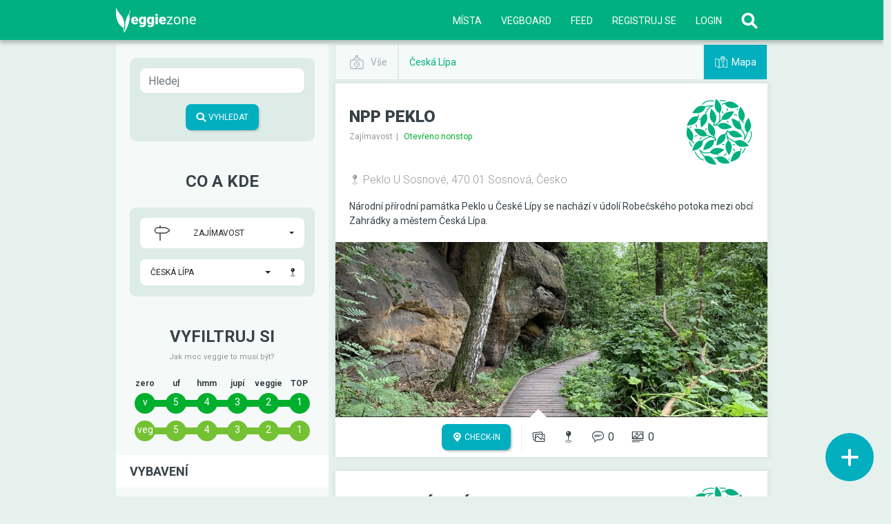

--- FILE ---
content_type: text/html; charset=utf-8
request_url: https://veggiezone.cz/mista/zajimavost/ceska-lipa
body_size: 10282
content:
<!DOCTYPE html>
<html class="is-web">
<head>
  <meta charset="utf-8">
  <meta http-equiv="X-UA-Compatible" content="IE=edge">
  <meta name="viewport" content="width=device-width, initial-scale=1">
  <meta http-equiv="Content-Security-Policy" content="script-src 'self' https://static.veggiezone.cz https://www.googletagmanager.com https://accounts.google.com https://maps.google.com https://www.google-analytics.com https://maps.googleapis.com https://appleid.cdn-apple.com https://connect.facebook.net;">
  <title>Zaj&#xED;mavost v &#x10C;esk&#xE1; L&#xED;pa | Najdi to prav&#xE9;! Vegansk&#xE9; a vegetari&#xE1;nsk&#xE9; podniky a m&#xED;sta | Veggiezone</title>
  <style type="text/css">
    .page-preloader-cover {
      position: fixed;
      width: 100%;
      height: 100%;
      top: 0;
      left: 0;
      z-index: 2000;
      background-color: #fff;
      display: block;
    }

    .page-loader {
      position: fixed;
      top: 0;
      left: 0;
      z-index: 2000;
      background-color: rgba(255, 255, 255, 0.8);
      display: none;
      width: 100%;
      height: 100%;
    }
    
    .cssload-loader {
      width: 81px;
      height: 81px;
      /*border-radius: 50%;
      background: #00b080;*/
      top: 50%;
      left: 50%;
      margin-top: -40px;
      margin-left: -40px;
      position: relative;
      color: #00b080;
      /*-webkit-transform: rotateZ(45deg);
      transform: rotateZ(45deg);*/
    }

    .cssload-loader,
    .cssload-loader:before,
    .cssload-loader:after {
      animation: 1s infinite ease-in-out;
    }

    .cssload-loader:before,
    .cssload-loader:after {
      width: 100%;
      height: 100%;
      border-radius: 50%;
      position: absolute;
      top: 0;
      left: 0;
    }

    .cssload-loader {
      animation-name: cssload-loader;
    }

    @keyframes cssload-loader {
    0% {
      transform: scale(0.5);
      /* opacity: 1; */
    }
    50% {
      transform: scale(1);
      /* opacity: 0.5; */
    }
    100% {
      transform: scale(0.5);
      /* opacity: 1; */
    }
    }
   
  </style>
  <link href="https://fonts.googleapis.com/css2?family=Roboto:ital,wght@0,300;0,400;0,700;0,900;1,300;1,400&display=swap" rel="stylesheet">
  <link href="/Content/css/style.min.css?v1.1.0.157" rel="stylesheet">
  <meta property="fb:app_id" content="2458703767688770" />
  <meta name="apple-mobile-web-app-capable" content="yes" />
  <meta name="apple-mobile-web-app-title" content="Veggiezone" />
  <meta name="apple-mobile-web-app-status-bar-style" content="black-translucent" />
  <meta name="apple-itunes-app" content="app-id=1526505733">
  <link rel="apple-touch-icon" href="/Content/images/apple-touch-icon.png" />
  <link rel="manifest" href="/manifest.webmanifest" />
  <!-- Global site tag (gtag.js) - Google Analytics -->
  <script async src="https://www.googletagmanager.com/gtag/js?id=UA-115055684-1"></script>
  <script src="/Content/js/gainit.js"></script>
  
  <meta property="og:title" content="Zaj&#xED;mavost v &#x10C;esk&#xE1; L&#xED;pa"/>
  <meta property="og:description" />
  <meta property="og:image" content="https://veggiezone.cz/Content/images/og/categories/zajimavost.jpg"/>
  <meta property="og:image:width" content="1200" />
  <meta property="og:image:height" content="630" />

</head>
<body data-vegzone-viewmodel="VenueList" data-vegzone-isauthenticated="" data-vegzone-enablespa="0" data-vegzone-appversion="1.1.0" data-vegzone-appbuild="157">
  <div class="page-preloader-cover"><div class="cssload-loader"><svg xmlns="http://www.w3.org/2000/svg" viewBox="0 0 512 512"><path fill="currentColor" d="M298.2 156.6c-52.7-25.7-114.5-10.5-150.2 32.8l55.2 55.2c6.3 6.3 6.3 16.4 0 22.6-3.1 3.1-7.2 4.7-11.3 4.7s-8.2-1.6-11.3-4.7L130.4 217 2.3 479.7c-2.9 6-3.1 13.3 0 19.7 5.4 11.1 18.9 15.7 30 10.3l133.6-65.2-49.2-49.2c-6.3-6.2-6.3-16.4 0-22.6 6.3-6.2 16.4-6.2 22.6 0l57 57 102-49.8c24-11.7 44.5-31.3 57.1-57.1 30.1-61.7 4.5-136.1-57.2-166.2zm92.1-34.9C409.8 81 399.7 32.9 360 0c-50.3 41.7-52.5 107.5-7.9 151.9l8 8c44.4 44.6 110.3 42.4 151.9-7.9-32.9-39.7-81-49.8-121.7-30.3z" class=""></path></svg></div></div>
  <div class="page-loader"><div class="cssload-loader"><svg xmlns="http://www.w3.org/2000/svg" viewBox="0 0 512 512"><path fill="currentColor" d="M298.2 156.6c-52.7-25.7-114.5-10.5-150.2 32.8l55.2 55.2c6.3 6.3 6.3 16.4 0 22.6-3.1 3.1-7.2 4.7-11.3 4.7s-8.2-1.6-11.3-4.7L130.4 217 2.3 479.7c-2.9 6-3.1 13.3 0 19.7 5.4 11.1 18.9 15.7 30 10.3l133.6-65.2-49.2-49.2c-6.3-6.2-6.3-16.4 0-22.6 6.3-6.2 16.4-6.2 22.6 0l57 57 102-49.8c24-11.7 44.5-31.3 57.1-57.1 30.1-61.7 4.5-136.1-57.2-166.2zm92.1-34.9C409.8 81 399.7 32.9 360 0c-50.3 41.7-52.5 107.5-7.9 151.9l8 8c44.4 44.6 110.3 42.4 151.9-7.9-32.9-39.7-81-49.8-121.7-30.3z" class=""></path></svg></div></div>
<nav class="navbar navbar-expand-md navbar-dark fixed-top bg-primary">
  <div class="container-lg">
    <a class="navbar-brand" href="/">
      <img alt="Brand" src="/Content/images/veggiezone.svg" height="36">
    </a>
    <div class="d-flex align-items-center main-menu">
      <button class="navbar-toggler" type="button" data-bind="click: $root.loadWidget.bind($root, 'notifications'),visible: isAuthenticated(), with: currentUserState"><svg viewBox="0 0 100 100" class="svg-icon white"><use xlink:href="/Content/images/icons/common.svg#bell"></use></svg><span class="sticker" data-bind="visible: NotificationsCount > 0, text: NotificationsCount"></span></button>      
      <button class="navbar-toggler" type="button" data-bind="click: $root.loadWidget.bind($root, 'search')">
        <svg viewBox="0 0 100 100" class="svg-icon white"><use xlink:href="/Content/images/icons/common.svg#search"></use></svg>
      </button>
      <button class="navbar-toggler" type="button" data-toggle="collapse" data-target="#navbarSupportedContent" aria-controls="navbarSupportedContent" aria-expanded="false" aria-label="Toggle navigation">
        <span class="navbar-toggler-icon"></span>
      </button>
    </div>  
    <div class="collapse navbar-collapse" id="navbarSupportedContent">
      <ul class="navbar-nav ml-auto menu-root">
        <li class="nav-separator-horizontal d-md-none"></li>
        <li class="nav-item"><a class="nav-link" href="/mista"><svg class="svg-icon d-md-none" data-bind="svgicon: 'venues'"></svg> Místa</a></li>
        <li class="nav-separator-horizontal d-md-none"></li>
        <li class="nav-item"><a class="nav-link" href="/vegboard"><svg class="svg-icon d-md-none" data-bind="svgicon: 'board'"></svg> VegBoard</a></li>
        <li class="nav-separator-horizontal d-md-none"></li>
        <li class="nav-item"><a class="nav-link" href="/feed"><svg class="svg-icon d-md-none" data-bind="svgicon: 'feed'"></svg> Feed</a></li>
        <li class="nav-separator-horizontal d-md-none"></li>
        <li class="nav-separator" data-bind="visible: isAuthenticated()"></li>
        <li class="nav-item dropdown navbar-profile d-none d-md-block" data-bind="visible: isAuthenticated(), with: currentUserState" style="display: none;"><a href="#" class="nav-link sticker-container" data-bind="click: $root.loadWidget.bind($root, 'notifications')"><svg viewBox="0 0 100 100" class="svg-icon white"><use xlink:href="/Content/images/icons/common.svg#bell"></use></svg><span class="sticker" data-bind="visible: NotificationsCount > 0, text: NotificationsCount"></span></a></li>
        <li class="nav-separator" data-bind="visible: isAuthenticated()"></li>
        <li class="nav-item dropdown navbar-profile" data-bind="visible: isAuthenticated(), with: currentUser" style="display: none;">
          <a href="#" class="nav-link dropdown-toggle profile-menu d-none d-md-block" data-toggle="dropdown" role="button" aria-haspopup="true" aria-expanded="false"><img data-bind="attr: {'src': AvatarUrl}" style="height: 30px; border-radius: 30px; margin-top: -2px;"/><svg class="svg-icon" data-bind="svgicon: true" data-vz-icon="popupmenu"></svg></a>
          <div class="dropdown-menu dropdown-menu-right">
            <a href="#" data-bind="attr: {'href': '/profily/' + Id}" class="menu-avatar-item">
              <img data-bind="attr: {'src': AvatarUrlBig}" />
              <div data-bind="text: $data['FinalNick'] || Nick"></div>
            </a>
            
            <div class="buttons-panel">
              <a href="#" data-bind="attr: {'href': '/profily/' + Id}"><svg class="svg-icon" data-bind="svgicon: 'account'"></svg><div>Profil</div></a>
              <a href="/account/checkins"><svg class="svg-icon" data-bind="svgicon: 'checkins'"></svg><div>Checkiny</div></a>
              <a href="/account/wishlist"><svg class="svg-icon" data-bind="svgicon: 'wishlist'"></svg><div>Wishlist</div></a>
            </div>
        
            <div class="nav-separator-horizontal"></div>
            <a href="/account/settings" class="dropdown-item">Nastavení</a>
            <a href="#" class="dropdown-item" data-bind="click: $root.loadWidget.bind($root, 'modal:changeavatar')">Změnit profilovku</a>
            <a href="/account/password" class="dropdown-item">Změnit heslo</a>
            <div class="nav-separator-horizontal"></div>
            <a href="#" data-bind="click: $root.loadWidget.bind($root, 'modal:switchuser'), visible: $root.currentUserState() && $root.currentUserState().SwitchableProfiles.length > 1" class="dropdown-item">Přepnout profil</a>
            <a href="/logout" class="dropdown-item">Odhlásit se</a>
            <div class="nav-separator-horizontal"></div>
            <a href="#" data-bind="click: $root.loadWidget.bind($root, 'modal:ownedvenues'), visible: $root.currentUserState() && $root.currentUserState().OwnedVenues.length > 0" class="dropdown-item">Správa míst</a>
            <a href="/mista/vytvorit" class="dropdown-item">Přidej místo</a>
            <a href="/novy-clanek" class="dropdown-item">Přidej článek</a>            
          </div>
        </li>
        <li class="nav-item dropdown navbar-profile d-md-none" data-bind="visible: !isAuthenticated()" style="display: none;">
          <div class="dropdown-menu dropdown-menu-right d-lg-none">
            <a href="#" data-bind="click: $root.loadWidget.bind($root, 'modal:login')" class="menu-avatar-item">
              <img src="/Content/images/avatars/anonym.jpg" />
              <div>Nejsi přihlášený/á</div>
            </a>
            
            <div class="buttons-panel">
              <a href="/login" data-bind="click: $root.loadWidget.bind($root, 'modal:login')" class="nav-link"><svg class="svg-icon" data-bind="svgicon: 'account'"></svg><div>Login</div></a>
              <a href="/registration" class="nav-link"><svg class="svg-icon" data-bind="svgicon: 'leaves'"></svg><div>Registruj se</div></a>
            </div>
          </div>
        </li>
        <!-- ko if: !isAuthenticated() -->
        <li class="nav-item d-none d-md-block" style="display: none;"><a href="/registration" class="nav-link">Registruj se</a></li>
        <li class="nav-item d-none d-md-block" style="display: none;"><a href="/login" class="nav-link" data-bind="click: $root.loadWidget.bind($root, 'modal:login')">Login</a></li>
        <!-- /ko -->
        <li class="nav-item d-none d-md-block main-menu"><a href="#" data-bind="click: $root.loadWidget.bind($root, 'search')" class="nav-link" title="Hledat"><svg viewBox="0 0 100 100" class="svg-icon white"><use xlink:href="/Content/images/icons/common.svg#search"></use></svg></a></li>
      </ul>
    </div>
  </div>
</nav>
<div data-bind="page: $root.navigation.page" class="page-container">
  <div class="page-item">
  <!-- PAGEBODY -->
  <div class="pagebody">
    
<div id="venuelist" class="container-lg">
  <div class="row row-offcanvas row-offcanvas-left">
  <a href="#" class="offcanvas-closer" data-bind="click: VenueList.toggleSidebar"><svg class="svg-icon" data-bind="svgicon: 'close'"></svg></a>
  <div class="col-md-4 text-center sidebar-offcanvas">
    <div class="sidebar">
      <div class="filters">        
        <form method="get" class="boxed-filters venue-search-form">
          <div class="form-group">
            <input id="venuesearch" name="q" type="text" class="form-control bg-white" placeholder="Hledej"/>
          </div>
          <div class="form-group text-center">
            <button type="submit" class="btn btn-primary"><svg class="svg-icon white" data-bind="svgicon: 'search'"></svg> Vyhledat</button>
          </div>
        </form>
        <div class="filters-header">
          <div class="filters-header-title">Co a kde</div>
        </div>
        <div class="boxed-filters">
          <div class="form-group">
            <div class="btn-group btn-block">
              <button class="btn btn-white btn-block dropdown-toggle" id="locationdropdown" type="button" data-toggle="dropdown" aria-haspopup="true" aria-expanded="true">
                  <span class="dropdown-current col-10" style="overflow: hidden"><img src="/Content/images/categories/zajimavost.svg" style="height: 2em; float: left;"/> <span style="line-height: 2em;">Zaj&#xED;mavost</span></span>
              </button>
              <div class="dropdown-menu scrollable" aria-labelledby="locationdropdown" style="width: 100%; min-width: 220px;">
                <div class="d-flex flex-wrap">
                    <a href="/mista/jidlo/ceska-lipa" class="dropdown-item col-4" style="padding: 5px 10px; white-space: normal; text-align: center; font-size: 12px;"><img src="/Content/images/categories/jidlo.svg" style="max-height: 40px;"/><br/><span style="display: inline-block; margin-top: 12px;">J&#xED;dlo</span></a>
                    <a href="/mista/drink/ceska-lipa" class="dropdown-item col-4" style="padding: 5px 10px; white-space: normal; text-align: center; font-size: 12px;"><img src="/Content/images/categories/drink.svg" style="max-height: 40px;"/><br/><span style="display: inline-block; margin-top: 12px;">Pit&#xED;</span></a>
                    <a href="/mista/nakupy/ceska-lipa" class="dropdown-item col-4" style="padding: 5px 10px; white-space: normal; text-align: center; font-size: 12px;"><img src="/Content/images/categories/nakupy.svg" style="max-height: 40px;"/><br/><span style="display: inline-block; margin-top: 12px;">N&#xE1;kupy</span></a>
                  <div class="dropdown-divider" style="width: 100%;"></div>
                    <a href="/mista/bistro/ceska-lipa" class="dropdown-item col-4" style="padding: 5px 10px; white-space: normal; text-align: center; font-size: 12px;"><img src="/Content/images/categories/bistro.svg" style="max-height: 40px;"/><br/><span style="display: inline-block; margin-top: 12px;">Bistro</span></a>
                    <a href="/mista/restaurace/ceska-lipa" class="dropdown-item col-4" style="padding: 5px 10px; white-space: normal; text-align: center; font-size: 12px;"><img src="/Content/images/categories/restaurace.svg" style="max-height: 40px;"/><br/><span style="display: inline-block; margin-top: 12px;">Restaurace</span></a>
                    <a href="/mista/kavarna/ceska-lipa" class="dropdown-item col-4" style="padding: 5px 10px; white-space: normal; text-align: center; font-size: 12px;"><img src="/Content/images/categories/kavarna.svg" style="max-height: 40px;"/><br/><span style="display: inline-block; margin-top: 12px;">Kav&#xE1;rna</span></a>
                    <a href="/mista/kolonial/ceska-lipa" class="dropdown-item col-4" style="padding: 5px 10px; white-space: normal; text-align: center; font-size: 12px;"><img src="/Content/images/categories/kolonial.svg" style="max-height: 40px;"/><br/><span style="display: inline-block; margin-top: 12px;">Koloni&#xE1;l</span></a>
                    <a href="/mista/cukrarna/ceska-lipa" class="dropdown-item col-4" style="padding: 5px 10px; white-space: normal; text-align: center; font-size: 12px;"><img src="/Content/images/categories/cukrarna.svg" style="max-height: 40px;"/><br/><span style="display: inline-block; margin-top: 12px;">Cukr&#xE1;rna</span></a>
                    <a href="/mista/zajimavost/ceska-lipa" class="dropdown-item col-4" style="padding: 5px 10px; white-space: normal; text-align: center; font-size: 12px;"><img src="/Content/images/categories/zajimavost.svg" style="max-height: 40px;"/><br/><span style="display: inline-block; margin-top: 12px;">Zaj&#xED;mavost</span></a>
                    <a href="/mista/butik/ceska-lipa" class="dropdown-item col-4" style="padding: 5px 10px; white-space: normal; text-align: center; font-size: 12px;"><img src="/Content/images/categories/butik.svg" style="max-height: 40px;"/><br/><span style="display: inline-block; margin-top: 12px;">Butik</span></a>
                    <a href="/mista/salon/ceska-lipa" class="dropdown-item col-4" style="padding: 5px 10px; white-space: normal; text-align: center; font-size: 12px;"><img src="/Content/images/categories/salon.svg" style="max-height: 40px;"/><br/><span style="display: inline-block; margin-top: 12px;">Sal&#xF3;n</span></a>
                    <a href="/mista/ubytovani/ceska-lipa" class="dropdown-item col-4" style="padding: 5px 10px; white-space: normal; text-align: center; font-size: 12px;"><img src="/Content/images/categories/ubytovani.svg" style="max-height: 40px;"/><br/><span style="display: inline-block; margin-top: 12px;">Ubytov&#xE1;n&#xED;</span></a>
                    <a href="/mista/eshop/ceska-lipa" class="dropdown-item col-4" style="padding: 5px 10px; white-space: normal; text-align: center; font-size: 12px;"><img src="/Content/images/categories/eshop.svg" style="max-height: 40px;"/><br/><span style="display: inline-block; margin-top: 12px;">Eshop</span></a>
                    <a href="/mista/farma/ceska-lipa" class="dropdown-item col-4" style="padding: 5px 10px; white-space: normal; text-align: center; font-size: 12px;"><img src="/Content/images/categories/farma.svg" style="max-height: 40px;"/><br/><span style="display: inline-block; margin-top: 12px;">Farma</span></a>
                    <a href="/mista/kvetinarstvi/ceska-lipa" class="dropdown-item col-4" style="padding: 5px 10px; white-space: normal; text-align: center; font-size: 12px;"><img src="/Content/images/categories/kvetinarstvi.svg" style="max-height: 40px;"/><br/><span style="display: inline-block; margin-top: 12px;">Kv&#x11B;tin&#xE1;&#x159;stv&#xED;</span></a>
                    <a href="/mista/drogerie/ceska-lipa" class="dropdown-item col-4" style="padding: 5px 10px; white-space: normal; text-align: center; font-size: 12px;"><img src="/Content/images/categories/drogerie.svg" style="max-height: 40px;"/><br/><span style="display: inline-block; margin-top: 12px;">Drogerie</span></a>
                    <a href="/mista/doktor/ceska-lipa" class="dropdown-item col-4" style="padding: 5px 10px; white-space: normal; text-align: center; font-size: 12px;"><img src="/Content/images/categories/doktor.svg" style="max-height: 40px;"/><br/><span style="display: inline-block; margin-top: 12px;">Doktor</span></a>
                    <a href="/mista/pekarna/ceska-lipa" class="dropdown-item col-4" style="padding: 5px 10px; white-space: normal; text-align: center; font-size: 12px;"><img src="/Content/images/categories/pekarna.svg" style="max-height: 40px;"/><br/><span style="display: inline-block; margin-top: 12px;">Pek&#xE1;rna</span></a>
                    <a href="/mista/catering/ceska-lipa" class="dropdown-item col-4" style="padding: 5px 10px; white-space: normal; text-align: center; font-size: 12px;"><img src="/Content/images/categories/catering.svg" style="max-height: 40px;"/><br/><span style="display: inline-block; margin-top: 12px;">Catering</span></a>
                    <a href="/mista/komunitni-zahrada/ceska-lipa" class="dropdown-item col-4" style="padding: 5px 10px; white-space: normal; text-align: center; font-size: 12px;"><img src="/Content/images/categories/komunitni-zahrada.svg" style="max-height: 40px;"/><br/><span style="display: inline-block; margin-top: 12px;">Komunitn&#xED; zahrada</span></a>
                    <a href="/mista/bar/ceska-lipa" class="dropdown-item col-4" style="padding: 5px 10px; white-space: normal; text-align: center; font-size: 12px;"><img src="/Content/images/categories/bar.svg" style="max-height: 40px;"/><br/><span style="display: inline-block; margin-top: 12px;">Bar</span></a>
                    <a href="/mista/farmarske-trhy/ceska-lipa" class="dropdown-item col-4" style="padding: 5px 10px; white-space: normal; text-align: center; font-size: 12px;"><img src="/Content/images/categories/farmarske-trhy.svg" style="max-height: 40px;"/><br/><span style="display: inline-block; margin-top: 12px;">Farm&#xE1;&#x159;sk&#xE9; trhy</span></a>
                    <a href="/mista/organizace/ceska-lipa" class="dropdown-item col-4" style="padding: 5px 10px; white-space: normal; text-align: center; font-size: 12px;"><img src="/Content/images/categories/organizace.svg" style="max-height: 40px;"/><br/><span style="display: inline-block; margin-top: 12px;">Organizace</span></a>
                    <a href="/mista/vyzivovy-poradce/ceska-lipa" class="dropdown-item col-4" style="padding: 5px 10px; white-space: normal; text-align: center; font-size: 12px;"><img src="/Content/images/categories/vyzivovy-poradce.svg" style="max-height: 40px;"/><br/><span style="display: inline-block; margin-top: 12px;">V&#xFD;&#x17E;ivov&#xFD; poradce</span></a>
                    <a href="/mista/skolka/ceska-lipa" class="dropdown-item col-4" style="padding: 5px 10px; white-space: normal; text-align: center; font-size: 12px;"><img src="/Content/images/categories/skolka.svg" style="max-height: 40px;"/><br/><span style="display: inline-block; margin-top: 12px;">&#x160;kolka</span></a>
                  <div class="dropdown-divider" style="width: 100%;"></div>
                  <a href="/mista/vse/ceska-lipa" class="dropdown-item col-12" style="padding: 5px 10px; white-space: normal; text-align: center; font-size: 12px;"><img src="/Content/images/categories/vse.svg" style="max-height: 40px;"/><br/>Vše</a>
                </div>
              </div>
            </div>
          </div>
          <div class="form-group">
            <div class="input-group flex-nowrap">
              <button class="btn btn-white btn-block dropdown-toggle no-right-round" id="locationdropdown" type="button" data-toggle="dropdown" aria-haspopup="true" aria-expanded="true">
                    <span class="dropdown-current" style="overflow: hidden">&#x10C;esk&#xE1; L&#xED;pa</span>
                <span class="caret"></span>
              </button>
              <div class="dropdown-menu" aria-labelledby="locationdropdown" style="width: 100%; min-width: 220px;">
                  <a href="/mista/zajimavost/praha" class="dropdown-item">Praha</a>
                  <a href="/mista/zajimavost/brno" class="dropdown-item">Brno</a>
                  <a href="/mista/zajimavost/metro-a" class="dropdown-item">Metro A</a>
                  <a href="/mista/zajimavost/metro-b" class="dropdown-item">Metro B</a>
                  <a href="/mista/zajimavost/vinohrady" class="dropdown-item">Vinohrady</a>
                <div class="dropdown-divider"></div>
                <a href="#" data-bind="click: VenueList.selectCurrentLocationFromBrowser" class="dropdown-item"><svg class="svg-icon" data-bind="svgicon: 'map-marker'"></svg> Aktuální poloha</a>
                <div class="dropdown-divider"></div>
                <a href="/mista/zajimavost" class="dropdown-item">Všude</a>
                <div class="dropdown-divider"></div>
                <div style="padding: 0 0.5rem;"><input id="venuelist-placesearchbox" type="text" class="form-control" placeholder="Vyhledat místo ..." style="box-shadow: none;" /></div>
              </div>
              <div class="input-group-append">
                <a href="#" data-bind="click: VenueList.selectCurrentLocationFromBrowser" class="btn btn-white" style="padding: 10px;"><svg class="svg-icon" data-bind="svgicon: 'map-marker'"></svg></a>                  
              </div>
            </div>
          </div>          
        </div>
      </div>
      <div class="filters">
        <div class="filters-header">
          <div class="filters-header-title">Vyfiltruj si</div>
          <em>Jak moc veggie to musí být?</em>
        </div>
        <div class="mark-filters">
          <div class="mark-filters-header-row">
            <div class="mark-filters-header-item">zero</div>
            <div class="mark-filters-header-item">uf</div>
            <div class="mark-filters-header-item">hmm</div>
            <div class="mark-filters-header-item">jupí</div>
            <div class="mark-filters-header-item">veggie</div>
            <div class="mark-filters-header-item">TOP</div>
          </div>
          <div class="mark-filters-row mark-vegan" data-vegzone-mark-value="6">
            <div class="mark-filters-row-bar"></div>
            <div class="mark-filters-row-items">
              <div class="mark-filters-item"><a href="#" data-vegzone-mark-value="6" data-vegzone-mark-type="Vegan">v</a>
              </div>
              <div class="mark-filters-item"><a href="#" data-vegzone-mark-value="5" data-vegzone-mark-type="Vegan">5</a>
              </div>
              <div class="mark-filters-item"><a href="#" data-vegzone-mark-value="4" data-vegzone-mark-type="Vegan">4</a>
              </div>
              <div class="mark-filters-item"><a href="#" data-vegzone-mark-value="3" data-vegzone-mark-type="Vegan">3</a>
              </div>
              <div class="mark-filters-item"><a href="#" data-vegzone-mark-value="2" data-vegzone-mark-type="Vegan">2</a>
              </div>
              <div class="mark-filters-item"><a href="#" data-vegzone-mark-value="1" data-vegzone-mark-type="Vegan">1</a>
              </div>
            </div>
          </div>
          <div class="mark-filters-row mark-vegetarian" data-vegzone-mark-value="6">
            <div class="mark-filters-row-bar"></div>
            <div class="mark-filters-row-items">
              <div class="mark-filters-item"><a href="#" data-vegzone-mark-value="6" data-vegzone-mark-type="Vegetarian">veg</a>
              </div>
              <div class="mark-filters-item"><a href="#" data-vegzone-mark-value="5" data-vegzone-mark-type="Vegetarian">5</a>
              </div>
              <div class="mark-filters-item"><a href="#" data-vegzone-mark-value="4" data-vegzone-mark-type="Vegetarian">4</a>
              </div>
              <div class="mark-filters-item"><a href="#" data-vegzone-mark-value="3" data-vegzone-mark-type="Vegetarian">3</a>
              </div>
              <div class="mark-filters-item"><a href="#" data-vegzone-mark-value="2" data-vegzone-mark-type="Vegetarian">2</a>
              </div>
              <div class="mark-filters-item"><a href="#" data-vegzone-mark-value="1" data-vegzone-mark-type="Vegetarian">1</a>
              </div>
            </div>
          </div>      
        </div>
          <div class="filters-group">
            <div class="filters-group-title">Vybaven&#xED;</div>
            <div class="filter-group-attributes">
                    <div class="filter-group-attributes-attribute">
                        <a href="/mista/zajimavost/ceska-lipa/zvirata-povolena" rel=""><i class="attribute-icon"><img src="/Content/images/attributes/zvirata.svg" style="height: 1.5em;" /></i><span>Zv&#xED;&#x159;&#xE1;tka povolena</span></a>
                    </div>
            </div>
          </div>
          <div class="filters-group">
            <div class="filters-group-title">Slu&#x17E;by</div>
            <div class="filter-group-attributes">
                    <div class="filter-group-attributes-attribute">
                        <a href="/mista/zajimavost/ceska-lipa/nabidka-pro-zviratka" rel=""><i class="attribute-icon"><img src="/Content/images/attributes/nabidkaprozviratka.svg" style="height: 1.5em;" /></i><span>Nab&#xED;dka pro zv&#xED;&#x159;&#xE1;tka</span></a>
                    </div>
            </div>
          </div>
      </div>
    </div>
  </div>
  <div class="col-md-8">
  <div class="d-flex entity-list-top-filters"> 
    <a href="#" data-bind="click: VenueList.toggleSidebar" class="d-flex d-sm-flex d-lg-none hide-in-app toggler" style="flex: 0;" title="Filtr"><svg class="svg-icon white" style="height: 20px;" data-bind="svgicon: 'filterbold'"></svg></a>
    <div style="flex: 0">
      <div class="dropdown">
        <a href="#" class="drop" data-toggle="dropdown" aria-haspopup="true" aria-expanded="false">
            <svg class="svg-icon white" style="height: 30px; fill: #9eabb2;" data-bind="svgicon: 'openinghours'"></svg><span class="d-none d-sm-block" style="color: #9eabb2;"> Vše</span>
        </a>
        <div class="dropdown-menu">
          <a class="dropdown-item flex-item" href="/mista/zajimavost/ceska-lipa"><svg class="svg-icon" style="height: 30px; margin-right: 1rem;" data-bind="svgicon: 'openinghours'"></svg> Vše</a>
          <a class="dropdown-item flex-item" href="/mista/zajimavost/ceska-lipa?opened=now"><svg class="svg-icon" style="height: 30px; margin-right: 1rem;" data-bind="svgicon: 'openinghours-open'"></svg> Právě otevřené</a>
        </div> 
      </div>        
    </div>
    <div class="d-flex" style="flex: 1; flex-wrap: wrap; align-items: stretch;">
      <div style="flex: 1;">
        <div class="dropdown">
          <a href="#" class="drop" data-toggle="dropdown" aria-haspopup="true" aria-expanded="false" style="line-height: 30px;">
                <span class="dropdown-current one-liner" style="height: 30px;">&#x10C;esk&#xE1; L&#xED;pa</span>
          </a>
          <div class="dropdown-menu" style="min-width: 100%">
              <a href="/mista/zajimavost/praha" class="dropdown-item">Praha</a>
              <a href="/mista/zajimavost/brno" class="dropdown-item">Brno</a>
              <a href="/mista/zajimavost/metro-a" class="dropdown-item">Metro A</a>
              <a href="/mista/zajimavost/metro-b" class="dropdown-item">Metro B</a>
              <a href="/mista/zajimavost/vinohrady" class="dropdown-item">Vinohrady</a>
            <div class="dropdown-divider"></div>
            <a href="#" data-bind="click: VenueList.selectCurrentLocationFromBrowser" class="dropdown-item"><svg class="svg-icon" data-bind="svgicon: 'map-marker'"></svg> Aktuální poloha</a>
            <div class="dropdown-divider"></div>
            <a href="/mista/zajimavost" class="dropdown-item">Všude</a>
            <div class="dropdown-divider"></div>
            <div style="padding: 0 0.5rem;"><input id="venuelist-top-placesearchbox" type="text" class="form-control" placeholder="Vyhledat místo ..." style="box-shadow: none;"/></div>
          </div>
        </div>
      </div>
    </div>
    <a href="#" class="toggler" data-bind="click: VenueList.viewType.bind(VenueList, 'list'), visible: VenueList.viewType() == 'map'" style="flex: 0; margin-right: 0;"><svg class="svg-icon white" style="height: 20px;" data-bind="svgicon: 'list'"></svg> <span class="hide-on-xxs">Seznam</span></a>
    <a href="#" class="toggler" data-bind="click: VenueList.viewType.bind(VenueList, 'map'), visible: VenueList.viewType() == 'list'" style="flex: 0; margin-right: 0;"><svg class="svg-icon white" style="height: 20px;" data-bind="svgicon: 'map'"></svg> <span class="hide-on-xxs">Mapa</span></a>
  </div>
    
    <div data-bind="if: VenueList.viewType() == 'map'">
        <div data-bind="component: {'name': 'entitiesmap/entitiesmap', params: {'entityType': 'venues', 'filterUrl': VenueList.filterUrl}}"></div>
    </div>
    <div class="venue-list" data-bind="visible: VenueList.viewType() == 'list'">
          <div class="entity-list-item" data-vegzone-venue-id="40584" data-vegzone-entitycategory="zajimavost" data-vegzone-venue-lat="50.65234539999999" data-vegzone-venue-lng="14.5133768">
            <div class="entity-list-item-header">
              <div class="header-nameinfo">
                <div class="entity-name">
                  <a href="/mista/zajimavost/sosnova/npp-peklo">NPP Peklo</a>
                </div>
                <div class="entity-category">Zaj&#xED;mavost</div>
                  <div class="entity-status">Otevřeno nonstop</div>
              </div>
              <a href="/mista/zajimavost/sosnova/npp-peklo" class="header-image">
                <img src="https://veggiezone.cz/shared/imgproxy.ashx?f=%2FContent%2Fimages%2Fdefault-mainimage.png&amp;w=100&amp;h=100&amp;bc=00000000&amp;e=0&amp;q=80&amp;ir=0&amp;crop=1"/>
              </a>
            </div>
            <div class="entity-list-item-summary">
              <div class="entity-location"><svg class="svg-icon inherit-color" width="1em" data-bind="svgicon: 'map-marker'"></svg> Peklo U Sosnov&#xE9;, 470 01 Sosnov&#xE1;, &#x10C;esko </div>
              <div class="entity-perex">N&#xE1;rodn&#xED; p&#x159;&#xED;rodn&#xED; pam&#xE1;tka Peklo u &#x10C;esk&#xE9; L&#xED;py se nach&#xE1;z&#xED; v &#xFA;dol&#xED; Robe&#x10D;sk&#xE9;ho potoka mezi obc&#xED; Zahr&#xE1;dky a m&#x11B;stem &#x10C;esk&#xE1; L&#xED;pa.</div>
            </div>
            <a href="/mista/zajimavost/sosnova/npp-peklo" class="entity-list-item-images">
              <div class="slide venue-main-picture">
                <picture>
                  <source media="(max-width: 400px)" srcset="https://veggiezone.cz/shared/imgproxy.ashx?f=%2FFiles%2FVenues%2F40%2F40584%2FImages%2F2019-06-08%2013.45.15.jpg&amp;w=640&amp;h=440&amp;bc=00000000&amp;e=0&amp;q=80&amp;ir=0&amp;crop=1" />
                  <source media="(min-width: 401px)" srcset="https://veggiezone.cz/shared/imgproxy.ashx?f=%2FFiles%2FVenues%2F40%2F40584%2FImages%2F2019-06-08%2013.45.15.jpg&amp;w=960&amp;h=390&amp;bc=00000000&amp;e=0&amp;q=80&amp;ir=0&amp;crop=1" />
                  <img src="https://veggiezone.cz/shared/imgproxy.ashx?f=%2FFiles%2FVenues%2F40%2F40584%2FImages%2F2019-06-08%2013.45.15.jpg&amp;w=640&amp;h=390&amp;bc=00000000&amp;e=0&amp;q=80&amp;ir=0&amp;crop=1" />
                </picture>
              </div>
              <div class="slide venue-mini-map">
              </div>
            </a>
            <div class="entity-list-item-bar">
              <div class="bar-actions">
                <a href="#" data-vz-widget-name="modal:createpost" data-vz-widget-data="{&quot;venueId&quot;: 40584, &quot;kind&quot;: &quot;checkin&quot;}" class="btn btn-primary widget-link"><svg class="svg-icon white" data-bind="svgicon: 'checkin'"></svg> CHECK-IN</a>
              </div>
              <div class="bar-stickers">
                  <a href="#" class="icon bar-venue-picture active"><svg class="svg-icon" data-bind="svgicon: 'pictures'"></svg></a>
                <a href="#" class="icon bar-venue-map"><svg class="svg-icon" data-bind="svgicon: 'map-marker'"></svg></a>
                <a href="/mista/zajimavost/sosnova/npp-peklo" class="icon bar-sticker-item"><svg class="svg-icon" data-bind="svgicon: 'tips'"></svg><span>0</span></a>
                <a href="/mista/zajimavost/sosnova/npp-peklo" class="icon bar-sticker-item"><svg class="svg-icon" data-bind="svgicon: $element.dataset.vzIcon" data-vz-icon="posts"></svg><span>0</span></a>
              </div>
            </div>
          </div>
          <div class="entity-list-item" data-vegzone-venue-id="40583" data-vegzone-entitycategory="zajimavost" data-vegzone-venue-lat="50.6645481" data-vegzone-venue-lng="14.506874">
            <div class="entity-list-item-header">
              <div class="header-nameinfo">
                <div class="entity-name">
                  <a href="/mista/zajimavost/ceska-lipa/skautska-skala">Skautsk&#xE1; sk&#xE1;la</a>
                </div>
                <div class="entity-category">Zaj&#xED;mavost</div>
                  <div class="entity-status">Otevřeno nonstop</div>
              </div>
              <a href="/mista/zajimavost/ceska-lipa/skautska-skala" class="header-image">
                <img src="https://veggiezone.cz/shared/imgproxy.ashx?f=%2FContent%2Fimages%2Fdefault-mainimage.png&amp;w=100&amp;h=100&amp;bc=00000000&amp;e=0&amp;q=80&amp;ir=0&amp;crop=1"/>
              </a>
            </div>
            <div class="entity-list-item-summary">
              <div class="entity-location"><svg class="svg-icon inherit-color" width="1em" data-bind="svgicon: 'map-marker'"></svg> 470 01 Sosnov&#xE1;, &#x10C;esko </div>
              <div class="entity-perex">Skaln&#xED; &#xFA;tvar u &#x10C;esk&#xE9; L&#xED;py na za&#x10D;&#xE1;tku NPP Peklo. Klidn&#xE1; vyhl&#xED;dka a filmov&#xE9; m&#xED;sto ze zn&#xE1;m&#xE9; &#x10D;esk&#xE9; detektivky Po stop&#xE1;ch krve s Rudolfem Hru&#x161;&#xED;nsk&#xFD;m.</div>
            </div>
            <a href="/mista/zajimavost/ceska-lipa/skautska-skala" class="entity-list-item-images">
              <div class="slide venue-main-picture">
                <picture>
                  <source media="(max-width: 400px)" srcset="https://veggiezone.cz/shared/imgproxy.ashx?f=%2FFiles%2FVenues%2F40%2F40583%2FImages%2F2019-06-08%2015.08.09.jpg&amp;w=640&amp;h=440&amp;bc=00000000&amp;e=0&amp;q=80&amp;ir=0&amp;crop=1" />
                  <source media="(min-width: 401px)" srcset="https://veggiezone.cz/shared/imgproxy.ashx?f=%2FFiles%2FVenues%2F40%2F40583%2FImages%2F2019-06-08%2015.08.09.jpg&amp;w=960&amp;h=390&amp;bc=00000000&amp;e=0&amp;q=80&amp;ir=0&amp;crop=1" />
                  <img src="https://veggiezone.cz/shared/imgproxy.ashx?f=%2FFiles%2FVenues%2F40%2F40583%2FImages%2F2019-06-08%2015.08.09.jpg&amp;w=640&amp;h=390&amp;bc=00000000&amp;e=0&amp;q=80&amp;ir=0&amp;crop=1" />
                </picture>
              </div>
              <div class="slide venue-mini-map">
              </div>
            </a>
            <div class="entity-list-item-bar">
              <div class="bar-actions">
                <a href="#" data-vz-widget-name="modal:createpost" data-vz-widget-data="{&quot;venueId&quot;: 40583, &quot;kind&quot;: &quot;checkin&quot;}" class="btn btn-primary widget-link"><svg class="svg-icon white" data-bind="svgicon: 'checkin'"></svg> CHECK-IN</a>
              </div>
              <div class="bar-stickers">
                  <a href="#" class="icon bar-venue-picture active"><svg class="svg-icon" data-bind="svgicon: 'pictures'"></svg></a>
                <a href="#" class="icon bar-venue-map"><svg class="svg-icon" data-bind="svgicon: 'map-marker'"></svg></a>
                <a href="/mista/zajimavost/ceska-lipa/skautska-skala" class="icon bar-sticker-item"><svg class="svg-icon" data-bind="svgicon: 'tips'"></svg><span>0</span></a>
                <a href="/mista/zajimavost/ceska-lipa/skautska-skala" class="icon bar-sticker-item"><svg class="svg-icon" data-bind="svgicon: $element.dataset.vzIcon" data-vz-icon="posts"></svg><span>0</span></a>
              </div>
            </div>
          </div>
      <div class="more-content">
        

      </div>
      
        <p style="text-align: center; margin-top: 0.5em;" class="default-paragraph">Více míst v <b>&#x10C;esk&#xE1; L&#xED;pa</b> nemáme. Můžeš si však <a href="/mista/zajimavost/ceska-lipa?order=Nearest">setřídít místa podle vzdálenosti od &#x10C;esk&#xE1; L&#xED;pa</a> a najít tak i místa v okolí <b>&#x10C;esk&#xE1; L&#xED;pa</b>.</p>
    </div>
  </div>
</div>


  </div>
  <!-- /PAGEBODY -->
  </div>
</div>
<footer class="footer">
  <div class="container">
    <div class="row">
      <div class="footer-logo col-md-3 text-right">
        <img src="/Content/images/veggiezone.svg"/>
        <div class="copy">&copy; 2026 Veggiezone</div>
        <div class="version"><span data-bind="text: $root.appVersion"></span> (<span data-bind="text: $root.appBuild"></span>)</div>
      </div>
      <div class="col-md-3">
        <ul>
          <li><a href="/">Home</a></li>
          <li><a href="/p/o-nas">O nás</a></li>
          <li><a href="/p/kontakt">Kontakt</a></li>
            <li style="visibility: hidden;"><a href="/p/napoveda">Nápověda</a></li>
          <li><a href="/p/faq">FAQ</a></li>
          <li><a href="/p/smluvni-podminky">Smluvní podmínky</a></li>
          <li><a href="/p/ochrana-osobnich-udaju">Ochrana osobních údajů</a></li>          
          <li><a href="/p/cookies">Používání Cookies</a></li>          
        </ul>
      </div>
      <div class="col-md-3">
        <ul>
          <li><a href="#" data-bind="click: $root.loadWidget.bind($root, 'modal:feedback')">Feedback</a></li>
          <li><a href="/mista/vytvorit" class="require-login">Přidej místo</a></li>
          <li><a href="/novy-clanek" class="require-login">Přidej článek</a></li>
          <li data-bind="visible: !isAuthenticated()"><a href="/registration">Registruj se</a></li>
          <li><a href="/p/pro-majitele-poradatele">Pro majitele / pořadatele</a></li>
        </ul>
      </div>    
      <div class="col-md-3 footer-links">
        <div class="footer-social">
          <a href="https://www.facebook.com/veggiezone/" target="_blank"><svg viewBox="0 0 100 100" class="svg-icon white"><use xlink:href="/Content/images/icons/common.svg#facebook"></use></svg></a>
          <a href="https://www.instagram.com/veggiezonecz/" target="_blank"><svg viewBox="0 0 100 100" class="svg-icon white"><use xlink:href="/Content/images/icons/common.svg#instagram"></use></svg></a>
        </div>
        <div class="apps">
          <div>
            <a href="https://apps.apple.com/cz/app/veggiezone/id1526505733?platform=iphone" target="_blank" title="Aplikace pro iPhone a iPad"><img src="/Content/images/stores/app-store-badge.svg"/></a>
            <a href="#" style="display: none;"><img src="/Content/images/stores/google-play-badge.svg"/></a>
          </div>  
        </div>
      </div>
    </div>
  </div>
</footer>
<nav class="navbar navbar-light fixed-bottom mobile-tabs d-md-none">
  <div class="container">
    <a href="/mista" style="text-align: center;" class="active">
      <svg class="svg-icon" data-bind="svgicon: '/Content/images/menu/mobile-tabs.svg#venues'"></svg>
      <span>Místa</span>
    </a>
    <a href="/vegboard" style="text-align: center;" class="">
      <svg class="svg-icon" data-bind="svgicon: '/Content/images/menu/mobile-tabs.svg#board'"></svg>
      <span>board</span>
    </a>
    <div style="position: relative; width: 70px;">
      <input id="triggerButton" class="triggerButton" type="checkbox">
      <label for="triggerButton" style="right: 0; margin-left: -35px; bottom: 0; margin-bottom: 0; position: absolute;"></label>
      <div class="fabmenu">
        <a href="#" data-bind="click: $root.loadWidget.bind($root, 'modal:createpost', { kind: 'checkin'})"><i><svg class="svg-icon white" data-bind="svgicon: 'checkin'"></svg></i><span>Checkni se</span></a>
        <a href="#" data-bind="click: $root.loadWidget.bind($root, 'modal:createpost', { kind: 'url', showDetailAfterCreate: true })"><i><svg class="svg-icon white" data-bind="svgicon: 'pin'"></svg></i><span>Přidej pin</span></a>
        <a href="#" data-bind="click: $root.loadWidget.bind($root, 'modal:createpost', { kind: 'tip', showDetailAfterCreate: true, forceSelectVenue: true })"><i><svg class="svg-icon white" data-bind="svgicon: 'tips'"></svg></i><span>Přidej tip</span></a>
        <a href="#" data-bind="click: $root.loadWidget.bind($root, 'modal:createpost', { kind: 'post', showDetailAfterCreate: true, forceSelectVenue: true })"><i><svg class="svg-icon white" data-bind="svgicon: 'posts'"></svg></i><span>Přidej post</span></a>
      </div>
    </div>
    <a href="/feed" style="text-align: center;" class="">
      <svg class="svg-icon" data-bind="svgicon: '/Content/images/menu/mobile-tabs.svg#feed'"></svg>
      <span>Feed</span>
    </a>
    <a href="/account" style="text-align: center; display: none;" class="" data-bind="visible: isAuthenticated()">
      <svg class="svg-icon" data-bind="svgicon: '/Content/images/menu/mobile-tabs.svg#account'"></svg>
      <span>Profil</span>
    </a>
    <a href="#" style="text-align: center; display: block;" data-bind="visible: !isAuthenticated(), click: $root.loadWidget.bind($root, 'modal:login')">
      <svg class="svg-icon" data-bind="svgicon: '/Content/images/menu/mobile-tabs.svg#account'"></svg>
      <span>Profil</span>
    </a>
  </div>
</nav>
<div class="d-none d-md-block">
  <input id="triggerButton_d" class="triggerButton" type="checkbox">
  <label for="triggerButton_d"></label>
  <div class="fabmenu">
    <a href="#" data-bind="click: $root.loadWidget.bind($root, 'modal:createpost', { kind: 'checkin'})"><i><svg viewBox="0 0 100 100" class="svg-icon white"><use xlink:href="/Content/images/icons/common.svg#checkin"></use></svg></i><span>Checkni se</span></a>
    <a href="#" data-bind="click: $root.loadWidget.bind($root, 'modal:createpost', { kind: 'url', showDetailAfterCreate: true })"><i><svg viewBox="0 0 100 100" class="svg-icon white"><use xlink:href="/Content/images/icons/common.svg#pin"></use></svg></i><span>Přidej pin</span></a>
    <a href="#" data-bind="click: $root.loadWidget.bind($root, 'modal:createpost', { kind: 'tip', showDetailAfterCreate: true, forceSelectVenue: true })"><i><svg viewBox="0 0 100 100" class="svg-icon white"><use xlink:href="/Content/images/icons/common.svg#tips"></use></svg></i><span>Přidej tip</span></a>
    <a href="#" data-bind="click: $root.loadWidget.bind($root, 'modal:createpost', { kind: 'post', showDetailAfterCreate: true, forceSelectVenue: true })"><i><svg viewBox="0 0 100 100" class="svg-icon white"><use xlink:href="/Content/images/icons/common.svg#posts"></use></svg></i><span>Přidej post</span></a>
  </div>
</div>
  <input id="RequestVerificationToken" name="__RequestVerificationToken" type="hidden" value="CfDJ8HvOmWUS751CoFRCvm2AvqZqW_RAvG8dY0KF08kOa0hGkYs7F2wdryyv0FI2_tbuphCljmJyI_91axnqMRGcU2TE-YQZsGlj1USkSbxR-nQJruP2yn1MNX-6M3Vx7XSAhpXAX7CUxc9fiPItmMYPfK8" />
  <input type="hidden" id="SerializedCurrentUserInfo" value="null" />
  <script data-main="/Content/js/setup.js?bust=157" src="/Content/libs/requirejs/require.js"></script>
</body>
</html>

--- FILE ---
content_type: text/css
request_url: https://veggiezone.cz/Content/css/style.min.css?v1.1.0.157
body_size: 57039
content:
/*!
 * Bootstrap v4.1.3 (https://getbootstrap.com/)
 * Copyright 2011-2018 The Bootstrap Authors
 * Copyright 2011-2018 Twitter, Inc.
 * Licensed under MIT (https://github.com/twbs/bootstrap/blob/master/LICENSE)
 */@import url(../libs/croppie/croppie.css);*,*::before,*::after{box-sizing:border-box}html{font-family:sans-serif;line-height:1.15;-webkit-text-size-adjust:100%;-webkit-tap-highlight-color:rgba(0,0,0,0)}article,aside,figcaption,figure,footer,header,hgroup,main,nav,section{display:block}body{margin:0;font-family:Roboto,-apple-system,BlinkMacSystemFont,"Segoe UI","Helvetica Neue",Arial,sans-serif,"Apple Color Emoji","Segoe UI Emoji","Segoe UI Symbol";font-size:1rem;font-weight:400;line-height:1.5;color:#212529;text-align:left;background-color:#e6f1ee}[tabindex="-1"]:focus:not(:focus-visible){outline:0 !important}hr{box-sizing:content-box;height:0;overflow:visible}h1,h2,h3,h4,h5,h6{margin-top:0;margin-bottom:.5rem}p{margin-top:0;margin-bottom:1rem}abbr[title],abbr[data-original-title]{text-decoration:underline;text-decoration:underline dotted;cursor:help;border-bottom:0;text-decoration-skip-ink:none}address{margin-bottom:1rem;font-style:normal;line-height:inherit}ol,ul,dl{margin-top:0;margin-bottom:1rem}ol ol,ul ul,ol ul,ul ol{margin-bottom:0}dt{font-weight:700}dd{margin-bottom:.5rem;margin-left:0}blockquote{margin:0 0 1rem}b,strong{font-weight:bolder}small{font-size:80%}sub,sup{position:relative;font-size:75%;line-height:0;vertical-align:baseline}sub{bottom:-.25em}sup{top:-.5em}a{color:#00b080;text-decoration:none;background-color:transparent}a:hover{color:#006448;text-decoration:underline}a:not([href]):not([class]){color:inherit;text-decoration:none}a:not([href]):not([class]):hover{color:inherit;text-decoration:none}pre,code,kbd,samp{font-family:SFMono-Regular,Menlo,Monaco,Consolas,"Liberation Mono","Courier New",monospace;font-size:1em}pre{margin-top:0;margin-bottom:1rem;overflow:auto;-ms-overflow-style:scrollbar}figure{margin:0 0 1rem}img{vertical-align:middle;border-style:none}svg{overflow:hidden;vertical-align:middle}table{border-collapse:collapse}caption{padding-top:.75rem;padding-bottom:.75rem;color:#6c757d;text-align:left;caption-side:bottom}th{text-align:inherit}label{display:inline-block;margin-bottom:.5rem}button{border-radius:0}button:focus{outline:1px dotted;outline:5px auto -webkit-focus-ring-color}input,button,select,optgroup,textarea{margin:0;font-family:inherit;font-size:inherit;line-height:inherit}button,input{overflow:visible}button,select{text-transform:none}[role="button"]{cursor:pointer}select{word-wrap:normal}button,[type="button"],[type="reset"],[type="submit"]{-webkit-appearance:button}button:not(:disabled),[type="button"]:not(:disabled),[type="reset"]:not(:disabled),[type="submit"]:not(:disabled){cursor:pointer}button::-moz-focus-inner,[type="button"]::-moz-focus-inner,[type="reset"]::-moz-focus-inner,[type="submit"]::-moz-focus-inner{padding:0;border-style:none}input[type="radio"],input[type="checkbox"]{box-sizing:border-box;padding:0}textarea{overflow:auto;resize:vertical}fieldset{min-width:0;padding:0;margin:0;border:0}legend{display:block;width:100%;max-width:100%;padding:0;margin-bottom:.5rem;font-size:1.5rem;line-height:inherit;color:inherit;white-space:normal}progress{vertical-align:baseline}[type="number"]::-webkit-inner-spin-button,[type="number"]::-webkit-outer-spin-button{height:auto}[type="search"]{outline-offset:-2px;-webkit-appearance:none}[type="search"]::-webkit-search-decoration{-webkit-appearance:none}::-webkit-file-upload-button{font:inherit;-webkit-appearance:button}output{display:inline-block}summary{display:list-item;cursor:pointer}template{display:none}[hidden]{display:none !important}h1,h2,h3,h4,h5,h6,.h1,.h2,.h3,.h4,.h5,.h6{margin-bottom:.5rem;font-weight:500;line-height:1.2}h1,.h1{font-size:2.5rem}h2,.h2{font-size:2rem}h3,.h3{font-size:1.75rem}h4,.h4{font-size:1.5rem}h5,.h5{font-size:1.25rem}h6,.h6{font-size:1rem}.lead{font-size:1.25rem;font-weight:300}.display-1{font-size:6rem;font-weight:300;line-height:1.2}.display-2{font-size:5.5rem;font-weight:300;line-height:1.2}.display-3{font-size:4.5rem;font-weight:300;line-height:1.2}.display-4{font-size:3.5rem;font-weight:300;line-height:1.2}hr{margin-top:1rem;margin-bottom:1rem;border:0;border-top:1px solid rgba(0,0,0,0.1)}small,.small{font-size:80%;font-weight:400}mark,.mark{padding:.2em;background-color:#fcf8e3}.list-unstyled{padding-left:0;list-style:none}.list-inline{padding-left:0;list-style:none}.list-inline-item{display:inline-block}.list-inline-item:not(:last-child){margin-right:.5rem}.initialism{font-size:90%;text-transform:uppercase}.blockquote{margin-bottom:1rem;font-size:1.25rem}.blockquote-footer{display:block;font-size:80%;color:#6c757d}.blockquote-footer::before{content:"\2014\00A0"}.img-fluid{max-width:100%;height:auto}.img-thumbnail{padding:.25rem;background-color:#e6f1ee;border:1px solid #dee2e6;border-radius:.25rem;max-width:100%;height:auto}.figure{display:inline-block}.figure-img{margin-bottom:.5rem;line-height:1}.figure-caption{font-size:90%;color:#6c757d}.container,.container-fluid,.container-sm,.container-md,.container-lg{width:100%;padding-right:5px;padding-left:5px;margin-right:auto;margin-left:auto}@media (min-width: 480px){.container,.container-sm{max-width:420px}}@media (min-width: 768px){.container,.container-sm,.container-md{max-width:720px}}@media (min-width: 1024px){.container,.container-sm,.container-md,.container-lg{max-width:954px}}.row{display:flex;flex-wrap:wrap;margin-right:-5px;margin-left:-5px}.no-gutters{margin-right:0;margin-left:0}.no-gutters>.col,.no-gutters>[class*="col-"]{padding-right:0;padding-left:0}.col-1,.col-2,.col-3,.col-4,.col-5,.col-6,.col-7,.col-8,.col-9,.col-10,.col-11,.col-12,.col,.col-auto,.col-sm-1,.col-sm-2,.col-sm-3,.col-sm-4,.col-sm-5,.col-sm-6,.col-sm-7,.col-sm-8,.col-sm-9,.col-sm-10,.col-sm-11,.col-sm-12,.col-sm,.col-sm-auto,.col-md-1,.col-md-2,.col-md-3,.col-md-4,.col-md-5,.col-md-6,.col-md-7,.col-md-8,.col-md-9,.col-md-10,.col-md-11,.col-md-12,.col-md,.col-md-auto,.col-lg-1,.col-lg-2,.col-lg-3,.col-lg-4,.col-lg-5,.col-lg-6,.col-lg-7,.col-lg-8,.col-lg-9,.col-lg-10,.col-lg-11,.col-lg-12,.col-lg,.col-lg-auto{position:relative;width:100%;padding-right:5px;padding-left:5px}.col{flex-basis:0;flex-grow:1;max-width:100%}.row-cols-1>*{flex:0 0 100%;max-width:100%}.row-cols-2>*{flex:0 0 50%;max-width:50%}.row-cols-3>*{flex:0 0 33.33333333%;max-width:33.33333333%}.row-cols-4>*{flex:0 0 25%;max-width:25%}.row-cols-5>*{flex:0 0 20%;max-width:20%}.row-cols-6>*{flex:0 0 16.66666667%;max-width:16.66666667%}.col-auto{flex:0 0 auto;width:auto;max-width:100%}.col-1{flex:0 0 8.33333333%;max-width:8.33333333%}.col-2{flex:0 0 16.66666667%;max-width:16.66666667%}.col-3{flex:0 0 25%;max-width:25%}.col-4{flex:0 0 33.33333333%;max-width:33.33333333%}.col-5{flex:0 0 41.66666667%;max-width:41.66666667%}.col-6{flex:0 0 50%;max-width:50%}.col-7{flex:0 0 58.33333333%;max-width:58.33333333%}.col-8{flex:0 0 66.66666667%;max-width:66.66666667%}.col-9{flex:0 0 75%;max-width:75%}.col-10{flex:0 0 83.33333333%;max-width:83.33333333%}.col-11{flex:0 0 91.66666667%;max-width:91.66666667%}.col-12{flex:0 0 100%;max-width:100%}.order-first{order:-1}.order-last{order:13}.order-0{order:0}.order-1{order:1}.order-2{order:2}.order-3{order:3}.order-4{order:4}.order-5{order:5}.order-6{order:6}.order-7{order:7}.order-8{order:8}.order-9{order:9}.order-10{order:10}.order-11{order:11}.order-12{order:12}.offset-1{margin-left:8.33333333%}.offset-2{margin-left:16.66666667%}.offset-3{margin-left:25%}.offset-4{margin-left:33.33333333%}.offset-5{margin-left:41.66666667%}.offset-6{margin-left:50%}.offset-7{margin-left:58.33333333%}.offset-8{margin-left:66.66666667%}.offset-9{margin-left:75%}.offset-10{margin-left:83.33333333%}.offset-11{margin-left:91.66666667%}@media (min-width: 480px){.col-sm{flex-basis:0;flex-grow:1;max-width:100%}.row-cols-sm-1>*{flex:0 0 100%;max-width:100%}.row-cols-sm-2>*{flex:0 0 50%;max-width:50%}.row-cols-sm-3>*{flex:0 0 33.33333333%;max-width:33.33333333%}.row-cols-sm-4>*{flex:0 0 25%;max-width:25%}.row-cols-sm-5>*{flex:0 0 20%;max-width:20%}.row-cols-sm-6>*{flex:0 0 16.66666667%;max-width:16.66666667%}.col-sm-auto{flex:0 0 auto;width:auto;max-width:100%}.col-sm-1{flex:0 0 8.33333333%;max-width:8.33333333%}.col-sm-2{flex:0 0 16.66666667%;max-width:16.66666667%}.col-sm-3{flex:0 0 25%;max-width:25%}.col-sm-4{flex:0 0 33.33333333%;max-width:33.33333333%}.col-sm-5{flex:0 0 41.66666667%;max-width:41.66666667%}.col-sm-6{flex:0 0 50%;max-width:50%}.col-sm-7{flex:0 0 58.33333333%;max-width:58.33333333%}.col-sm-8{flex:0 0 66.66666667%;max-width:66.66666667%}.col-sm-9{flex:0 0 75%;max-width:75%}.col-sm-10{flex:0 0 83.33333333%;max-width:83.33333333%}.col-sm-11{flex:0 0 91.66666667%;max-width:91.66666667%}.col-sm-12{flex:0 0 100%;max-width:100%}.order-sm-first{order:-1}.order-sm-last{order:13}.order-sm-0{order:0}.order-sm-1{order:1}.order-sm-2{order:2}.order-sm-3{order:3}.order-sm-4{order:4}.order-sm-5{order:5}.order-sm-6{order:6}.order-sm-7{order:7}.order-sm-8{order:8}.order-sm-9{order:9}.order-sm-10{order:10}.order-sm-11{order:11}.order-sm-12{order:12}.offset-sm-0{margin-left:0}.offset-sm-1{margin-left:8.33333333%}.offset-sm-2{margin-left:16.66666667%}.offset-sm-3{margin-left:25%}.offset-sm-4{margin-left:33.33333333%}.offset-sm-5{margin-left:41.66666667%}.offset-sm-6{margin-left:50%}.offset-sm-7{margin-left:58.33333333%}.offset-sm-8{margin-left:66.66666667%}.offset-sm-9{margin-left:75%}.offset-sm-10{margin-left:83.33333333%}.offset-sm-11{margin-left:91.66666667%}}@media (min-width: 768px){.col-md{flex-basis:0;flex-grow:1;max-width:100%}.row-cols-md-1>*{flex:0 0 100%;max-width:100%}.row-cols-md-2>*{flex:0 0 50%;max-width:50%}.row-cols-md-3>*{flex:0 0 33.33333333%;max-width:33.33333333%}.row-cols-md-4>*{flex:0 0 25%;max-width:25%}.row-cols-md-5>*{flex:0 0 20%;max-width:20%}.row-cols-md-6>*{flex:0 0 16.66666667%;max-width:16.66666667%}.col-md-auto{flex:0 0 auto;width:auto;max-width:100%}.col-md-1{flex:0 0 8.33333333%;max-width:8.33333333%}.col-md-2{flex:0 0 16.66666667%;max-width:16.66666667%}.col-md-3{flex:0 0 25%;max-width:25%}.col-md-4{flex:0 0 33.33333333%;max-width:33.33333333%}.col-md-5{flex:0 0 41.66666667%;max-width:41.66666667%}.col-md-6{flex:0 0 50%;max-width:50%}.col-md-7{flex:0 0 58.33333333%;max-width:58.33333333%}.col-md-8{flex:0 0 66.66666667%;max-width:66.66666667%}.col-md-9{flex:0 0 75%;max-width:75%}.col-md-10{flex:0 0 83.33333333%;max-width:83.33333333%}.col-md-11{flex:0 0 91.66666667%;max-width:91.66666667%}.col-md-12{flex:0 0 100%;max-width:100%}.order-md-first{order:-1}.order-md-last{order:13}.order-md-0{order:0}.order-md-1{order:1}.order-md-2{order:2}.order-md-3{order:3}.order-md-4{order:4}.order-md-5{order:5}.order-md-6{order:6}.order-md-7{order:7}.order-md-8{order:8}.order-md-9{order:9}.order-md-10{order:10}.order-md-11{order:11}.order-md-12{order:12}.offset-md-0{margin-left:0}.offset-md-1{margin-left:8.33333333%}.offset-md-2{margin-left:16.66666667%}.offset-md-3{margin-left:25%}.offset-md-4{margin-left:33.33333333%}.offset-md-5{margin-left:41.66666667%}.offset-md-6{margin-left:50%}.offset-md-7{margin-left:58.33333333%}.offset-md-8{margin-left:66.66666667%}.offset-md-9{margin-left:75%}.offset-md-10{margin-left:83.33333333%}.offset-md-11{margin-left:91.66666667%}}@media (min-width: 1024px){.col-lg{flex-basis:0;flex-grow:1;max-width:100%}.row-cols-lg-1>*{flex:0 0 100%;max-width:100%}.row-cols-lg-2>*{flex:0 0 50%;max-width:50%}.row-cols-lg-3>*{flex:0 0 33.33333333%;max-width:33.33333333%}.row-cols-lg-4>*{flex:0 0 25%;max-width:25%}.row-cols-lg-5>*{flex:0 0 20%;max-width:20%}.row-cols-lg-6>*{flex:0 0 16.66666667%;max-width:16.66666667%}.col-lg-auto{flex:0 0 auto;width:auto;max-width:100%}.col-lg-1{flex:0 0 8.33333333%;max-width:8.33333333%}.col-lg-2{flex:0 0 16.66666667%;max-width:16.66666667%}.col-lg-3{flex:0 0 25%;max-width:25%}.col-lg-4{flex:0 0 33.33333333%;max-width:33.33333333%}.col-lg-5{flex:0 0 41.66666667%;max-width:41.66666667%}.col-lg-6{flex:0 0 50%;max-width:50%}.col-lg-7{flex:0 0 58.33333333%;max-width:58.33333333%}.col-lg-8{flex:0 0 66.66666667%;max-width:66.66666667%}.col-lg-9{flex:0 0 75%;max-width:75%}.col-lg-10{flex:0 0 83.33333333%;max-width:83.33333333%}.col-lg-11{flex:0 0 91.66666667%;max-width:91.66666667%}.col-lg-12{flex:0 0 100%;max-width:100%}.order-lg-first{order:-1}.order-lg-last{order:13}.order-lg-0{order:0}.order-lg-1{order:1}.order-lg-2{order:2}.order-lg-3{order:3}.order-lg-4{order:4}.order-lg-5{order:5}.order-lg-6{order:6}.order-lg-7{order:7}.order-lg-8{order:8}.order-lg-9{order:9}.order-lg-10{order:10}.order-lg-11{order:11}.order-lg-12{order:12}.offset-lg-0{margin-left:0}.offset-lg-1{margin-left:8.33333333%}.offset-lg-2{margin-left:16.66666667%}.offset-lg-3{margin-left:25%}.offset-lg-4{margin-left:33.33333333%}.offset-lg-5{margin-left:41.66666667%}.offset-lg-6{margin-left:50%}.offset-lg-7{margin-left:58.33333333%}.offset-lg-8{margin-left:66.66666667%}.offset-lg-9{margin-left:75%}.offset-lg-10{margin-left:83.33333333%}.offset-lg-11{margin-left:91.66666667%}}.table{width:100%;margin-bottom:1rem;color:#212529}.table th,.table td{padding:.75rem;vertical-align:top;border-top:1px solid #dee2e6}.table thead th{vertical-align:bottom;border-bottom:2px solid #dee2e6}.table tbody+tbody{border-top:2px solid #dee2e6}.table-sm th,.table-sm td{padding:.3rem}.table-bordered{border:1px solid #dee2e6}.table-bordered th,.table-bordered td{border:1px solid #dee2e6}.table-bordered thead th,.table-bordered thead td{border-bottom-width:2px}.table-borderless th,.table-borderless td,.table-borderless thead th,.table-borderless tbody+tbody{border:0}.table-striped tbody tr:nth-of-type(odd){background-color:rgba(0,0,0,0.05)}.table-hover tbody tr:hover{color:#212529;background-color:rgba(0,0,0,0.075)}.table-primary,.table-primary>th,.table-primary>td{background-color:#b8e9db}.table-primary th,.table-primary td,.table-primary thead th,.table-primary tbody+tbody{border-color:#7ad6bd}.table-hover .table-primary:hover{background-color:#a5e3d1}.table-hover .table-primary:hover>td,.table-hover .table-primary:hover>th{background-color:#a5e3d1}.table-secondary,.table-secondary>th,.table-secondary>td{background-color:#b8e9c4}.table-secondary th,.table-secondary td,.table-secondary thead th,.table-secondary tbody+tbody{border-color:#7ad592}.table-hover .table-secondary:hover{background-color:#a5e3b4}.table-hover .table-secondary:hover>td,.table-hover .table-secondary:hover>th{background-color:#a5e3b4}.table-success,.table-success>th,.table-success>td{background-color:#c3e6cb}.table-success th,.table-success td,.table-success thead th,.table-success tbody+tbody{border-color:#8fd19e}.table-hover .table-success:hover{background-color:#b1dfbb}.table-hover .table-success:hover>td,.table-hover .table-success:hover>th{background-color:#b1dfbb}.table-info,.table-info>th,.table-info>td{background-color:#bee5eb}.table-info th,.table-info td,.table-info thead th,.table-info tbody+tbody{border-color:#86cfda}.table-hover .table-info:hover{background-color:#abdde5}.table-hover .table-info:hover>td,.table-hover .table-info:hover>th{background-color:#abdde5}.table-warning,.table-warning>th,.table-warning>td{background-color:#ffeeba}.table-warning th,.table-warning td,.table-warning thead th,.table-warning tbody+tbody{border-color:#ffdf7e}.table-hover .table-warning:hover{background-color:#ffe8a1}.table-hover .table-warning:hover>td,.table-hover .table-warning:hover>th{background-color:#ffe8a1}.table-danger,.table-danger>th,.table-danger>td{background-color:#fdcbc6}.table-danger th,.table-danger td,.table-danger thead th,.table-danger tbody+tbody{border-color:#fb9f95}.table-hover .table-danger:hover{background-color:#fcb5ad}.table-hover .table-danger:hover>td,.table-hover .table-danger:hover>th{background-color:#fcb5ad}.table-light,.table-light>th,.table-light>td{background-color:#fdfdfe}.table-light th,.table-light td,.table-light thead th,.table-light tbody+tbody{border-color:#fbfcfc}.table-hover .table-light:hover{background-color:#ececf6}.table-hover .table-light:hover>td,.table-hover .table-light:hover>th{background-color:#ececf6}.table-dark,.table-dark>th,.table-dark>td{background-color:#c6c8ca}.table-dark th,.table-dark td,.table-dark thead th,.table-dark tbody+tbody{border-color:#95999c}.table-hover .table-dark:hover{background-color:#b9bbbe}.table-hover .table-dark:hover>td,.table-hover .table-dark:hover>th{background-color:#b9bbbe}.table-active,.table-active>th,.table-active>td{background-color:rgba(0,0,0,0.075)}.table-hover .table-active:hover{background-color:rgba(0,0,0,0.075)}.table-hover .table-active:hover>td,.table-hover .table-active:hover>th{background-color:rgba(0,0,0,0.075)}.table .thead-dark th{color:#fff;background-color:#343a40;border-color:#454d55}.table .thead-light th{color:#495057;background-color:#e9ecef;border-color:#dee2e6}.table-dark{color:#fff;background-color:#343a40}.table-dark th,.table-dark td,.table-dark thead th{border-color:#454d55}.table-dark.table-bordered{border:0}.table-dark.table-striped tbody tr:nth-of-type(odd){background-color:rgba(255,255,255,0.05)}.table-dark.table-hover tbody tr:hover{color:#fff;background-color:rgba(255,255,255,0.075)}@media (max-width: 479.98px){.table-responsive-sm{display:block;width:100%;overflow-x:auto;-webkit-overflow-scrolling:touch}.table-responsive-sm>.table-bordered{border:0}}@media (max-width: 767.98px){.table-responsive-md{display:block;width:100%;overflow-x:auto;-webkit-overflow-scrolling:touch}.table-responsive-md>.table-bordered{border:0}}@media (max-width: 1023.98px){.table-responsive-lg{display:block;width:100%;overflow-x:auto;-webkit-overflow-scrolling:touch}.table-responsive-lg>.table-bordered{border:0}}.table-responsive{display:block;width:100%;overflow-x:auto;-webkit-overflow-scrolling:touch}.table-responsive>.table-bordered{border:0}.form-control{display:block;width:100%;height:calc(1.5em + .75rem);padding:.375rem .75rem;font-size:1rem;font-weight:400;line-height:1.5;color:#495057;background-color:#f5faf9;background-clip:padding-box;border:0 solid #ced4da;border-radius:9px;transition:border-color 0.15s ease-in-out,box-shadow 0.15s ease-in-out}@media (prefers-reduced-motion: reduce){.form-control{transition:none}}.form-control::-ms-expand{background-color:transparent;border:0}.form-control:-moz-focusring{color:transparent;text-shadow:0 0 0 #495057}.form-control:focus{color:#495057;background-color:#fff;border-color:#31ffc7;outline:0;box-shadow:1px 1px 1px #d6e0dd}.form-control::placeholder{color:#6c757d;opacity:1}.form-control:disabled,.form-control[readonly]{background-color:#e9ecef;opacity:1}input[type="date"].form-control,input[type="time"].form-control,input[type="datetime-local"].form-control,input[type="month"].form-control{appearance:none}select.form-control:focus::-ms-value{color:#495057;background-color:#f5faf9}.form-control-file,.form-control-range{display:block;width:100%}.col-form-label{padding-top:.375rem;padding-bottom:.375rem;margin-bottom:0;font-size:inherit;line-height:1.5}.col-form-label-lg{padding-top:.5rem;padding-bottom:.5rem;font-size:1.25rem;line-height:1.5}.col-form-label-sm{padding-top:.25rem;padding-bottom:.25rem;font-size:.875rem;line-height:1.5}.form-control-plaintext{display:block;width:100%;padding:.375rem 0;margin-bottom:0;font-size:1rem;line-height:1.5;color:#212529;background-color:transparent;border:solid transparent;border-width:0 0}.form-control-plaintext.form-control-sm,.form-control-plaintext.form-control-lg{padding-right:0;padding-left:0}.form-control-sm{height:calc(1.5em + .5rem);padding:.25rem .5rem;font-size:.875rem;line-height:1.5;border-radius:.2rem}.form-control-lg{height:calc(1.5em + 1rem);padding:.5rem 1rem;font-size:1.25rem;line-height:1.5;border-radius:.3rem}select.form-control[size],select.form-control[multiple]{height:auto}textarea.form-control{height:auto}.form-group{margin-bottom:1rem}.form-text{display:block;margin-top:.25rem}.form-row{display:flex;flex-wrap:wrap;margin-right:-5px;margin-left:-5px}.form-row>.col,.form-row>[class*="col-"]{padding-right:5px;padding-left:5px}.form-check{position:relative;display:block;padding-left:1.25rem}.form-check-input{position:absolute;margin-top:.3rem;margin-left:-1.25rem}.form-check-input[disabled] ~ .form-check-label,.form-check-input:disabled ~ .form-check-label{color:#6c757d}.form-check-label{margin-bottom:0}.form-check-inline{display:inline-flex;align-items:center;padding-left:0;margin-right:.75rem}.form-check-inline .form-check-input{position:static;margin-top:0;margin-right:.3125rem;margin-left:0}.valid-feedback{display:none;width:100%;margin-top:.25rem;font-size:80%;color:#28a745}.valid-tooltip{position:absolute;top:100%;left:0;z-index:5;display:none;max-width:100%;padding:.25rem .5rem;margin-top:.1rem;font-size:.875rem;line-height:1.5;color:#fff;background-color:rgba(40,167,69,0.9);border-radius:.25rem}.was-validated :valid ~ .valid-feedback,.was-validated :valid ~ .valid-tooltip,.is-valid ~ .valid-feedback,.is-valid ~ .valid-tooltip{display:block}.was-validated .form-control:valid,.form-control.is-valid{border-color:#28a745;padding-right:calc(1.5em + .75rem);background-image:url("data:image/svg+xml,%3csvg xmlns='http://www.w3.org/2000/svg' width='8' height='8' viewBox='0 0 8 8'%3e%3cpath fill='%2328a745' d='M2.3 6.73L.6 4.53c-.4-1.04.46-1.4 1.1-.8l1.1 1.4 3.4-3.8c.6-.63 1.6-.27 1.2.7l-4 4.6c-.43.5-.8.4-1.1.1z'/%3e%3c/svg%3e");background-repeat:no-repeat;background-position:right calc(.375em + .1875rem) center;background-size:calc(.75em + .375rem) calc(.75em + .375rem)}.was-validated .form-control:valid:focus,.form-control.is-valid:focus{border-color:#28a745;box-shadow:0 0 0 .2rem rgba(40,167,69,0.25)}.was-validated textarea.form-control:valid,textarea.form-control.is-valid{padding-right:calc(1.5em + .75rem);background-position:top calc(.375em + .1875rem) right calc(.375em + .1875rem)}.was-validated .custom-select:valid,.custom-select.is-valid{border-color:#28a745;padding-right:calc(.75em + 2.3125rem);background:url("data:image/svg+xml,%3csvg xmlns='http://www.w3.org/2000/svg' width='4' height='5' viewBox='0 0 4 5'%3e%3cpath fill='%23343a40' d='M2 0L0 2h4zm0 5L0 3h4z'/%3e%3c/svg%3e") no-repeat right .75rem center/8px 10px,url("data:image/svg+xml,%3csvg xmlns='http://www.w3.org/2000/svg' width='8' height='8' viewBox='0 0 8 8'%3e%3cpath fill='%2328a745' d='M2.3 6.73L.6 4.53c-.4-1.04.46-1.4 1.1-.8l1.1 1.4 3.4-3.8c.6-.63 1.6-.27 1.2.7l-4 4.6c-.43.5-.8.4-1.1.1z'/%3e%3c/svg%3e") #f5faf9 no-repeat center right 1.75rem/calc(.75em + .375rem) calc(.75em + .375rem)}.was-validated .custom-select:valid:focus,.custom-select.is-valid:focus{border-color:#28a745;box-shadow:0 0 0 .2rem rgba(40,167,69,0.25)}.was-validated .form-check-input:valid ~ .form-check-label,.form-check-input.is-valid ~ .form-check-label{color:#28a745}.was-validated .form-check-input:valid ~ .valid-feedback,.was-validated .form-check-input:valid ~ .valid-tooltip,.form-check-input.is-valid ~ .valid-feedback,.form-check-input.is-valid ~ .valid-tooltip{display:block}.was-validated .custom-control-input:valid ~ .custom-control-label,.custom-control-input.is-valid ~ .custom-control-label{color:#28a745}.was-validated .custom-control-input:valid ~ .custom-control-label::before,.custom-control-input.is-valid ~ .custom-control-label::before{border-color:#28a745}.was-validated .custom-control-input:valid:checked ~ .custom-control-label::before,.custom-control-input.is-valid:checked ~ .custom-control-label::before{border-color:#34ce57;background-color:#34ce57}.was-validated .custom-control-input:valid:focus ~ .custom-control-label::before,.custom-control-input.is-valid:focus ~ .custom-control-label::before{box-shadow:0 0 0 .2rem rgba(40,167,69,0.25)}.was-validated .custom-control-input:valid:focus:not(:checked) ~ .custom-control-label::before,.custom-control-input.is-valid:focus:not(:checked) ~ .custom-control-label::before{border-color:#28a745}.was-validated .custom-file-input:valid ~ .custom-file-label,.custom-file-input.is-valid ~ .custom-file-label{border-color:#28a745}.was-validated .custom-file-input:valid:focus ~ .custom-file-label,.custom-file-input.is-valid:focus ~ .custom-file-label{border-color:#28a745;box-shadow:0 0 0 .2rem rgba(40,167,69,0.25)}.invalid-feedback{display:none;width:100%;margin-top:.25rem;font-size:80%;color:#c75a85}.invalid-tooltip{position:absolute;top:100%;left:0;z-index:5;display:none;max-width:100%;padding:.25rem .5rem;margin-top:.1rem;font-size:.875rem;line-height:1.5;color:#fff;background-color:rgba(199,90,133,0.9);border-radius:.25rem}.was-validated :invalid ~ .invalid-feedback,.was-validated :invalid ~ .invalid-tooltip,.is-invalid ~ .invalid-feedback,.is-invalid ~ .invalid-tooltip{display:block}.was-validated .form-control:invalid,.form-control.is-invalid{border-color:#c75a85;padding-right:calc(1.5em + .75rem);background-image:url("data:image/svg+xml,%3csvg xmlns='http://www.w3.org/2000/svg' width='12' height='12' fill='none' stroke='%23c75a85' viewBox='0 0 12 12'%3e%3ccircle cx='6' cy='6' r='4.5'/%3e%3cpath stroke-linejoin='round' d='M5.8 3.6h.4L6 6.5z'/%3e%3ccircle cx='6' cy='8.2' r='.6' fill='%23c75a85' stroke='none'/%3e%3c/svg%3e");background-repeat:no-repeat;background-position:right calc(.375em + .1875rem) center;background-size:calc(.75em + .375rem) calc(.75em + .375rem)}.was-validated .form-control:invalid:focus,.form-control.is-invalid:focus{border-color:#c75a85;box-shadow:0 0 0 .2rem rgba(199,90,133,0.25)}.was-validated textarea.form-control:invalid,textarea.form-control.is-invalid{padding-right:calc(1.5em + .75rem);background-position:top calc(.375em + .1875rem) right calc(.375em + .1875rem)}.was-validated .custom-select:invalid,.custom-select.is-invalid{border-color:#c75a85;padding-right:calc(.75em + 2.3125rem);background:url("data:image/svg+xml,%3csvg xmlns='http://www.w3.org/2000/svg' width='4' height='5' viewBox='0 0 4 5'%3e%3cpath fill='%23343a40' d='M2 0L0 2h4zm0 5L0 3h4z'/%3e%3c/svg%3e") no-repeat right .75rem center/8px 10px,url("data:image/svg+xml,%3csvg xmlns='http://www.w3.org/2000/svg' width='12' height='12' fill='none' stroke='%23c75a85' viewBox='0 0 12 12'%3e%3ccircle cx='6' cy='6' r='4.5'/%3e%3cpath stroke-linejoin='round' d='M5.8 3.6h.4L6 6.5z'/%3e%3ccircle cx='6' cy='8.2' r='.6' fill='%23c75a85' stroke='none'/%3e%3c/svg%3e") #f5faf9 no-repeat center right 1.75rem/calc(.75em + .375rem) calc(.75em + .375rem)}.was-validated .custom-select:invalid:focus,.custom-select.is-invalid:focus{border-color:#c75a85;box-shadow:0 0 0 .2rem rgba(199,90,133,0.25)}.was-validated .form-check-input:invalid ~ .form-check-label,.form-check-input.is-invalid ~ .form-check-label{color:#c75a85}.was-validated .form-check-input:invalid ~ .invalid-feedback,.was-validated .form-check-input:invalid ~ .invalid-tooltip,.form-check-input.is-invalid ~ .invalid-feedback,.form-check-input.is-invalid ~ .invalid-tooltip{display:block}.was-validated .custom-control-input:invalid ~ .custom-control-label,.custom-control-input.is-invalid ~ .custom-control-label{color:#c75a85}.was-validated .custom-control-input:invalid ~ .custom-control-label::before,.custom-control-input.is-invalid ~ .custom-control-label::before{border-color:#c75a85}.was-validated .custom-control-input:invalid:checked ~ .custom-control-label::before,.custom-control-input.is-invalid:checked ~ .custom-control-label::before{border-color:#d480a1;background-color:#d480a1}.was-validated .custom-control-input:invalid:focus ~ .custom-control-label::before,.custom-control-input.is-invalid:focus ~ .custom-control-label::before{box-shadow:0 0 0 .2rem rgba(199,90,133,0.25)}.was-validated .custom-control-input:invalid:focus:not(:checked) ~ .custom-control-label::before,.custom-control-input.is-invalid:focus:not(:checked) ~ .custom-control-label::before{border-color:#c75a85}.was-validated .custom-file-input:invalid ~ .custom-file-label,.custom-file-input.is-invalid ~ .custom-file-label{border-color:#c75a85}.was-validated .custom-file-input:invalid:focus ~ .custom-file-label,.custom-file-input.is-invalid:focus ~ .custom-file-label{border-color:#c75a85;box-shadow:0 0 0 .2rem rgba(199,90,133,0.25)}.form-inline{display:flex;flex-flow:row wrap;align-items:center}.form-inline .form-check{width:100%}@media (min-width: 480px){.form-inline label{display:flex;align-items:center;justify-content:center;margin-bottom:0}.form-inline .form-group{display:flex;flex:0 0 auto;flex-flow:row wrap;align-items:center;margin-bottom:0}.form-inline .form-control{display:inline-block;width:auto;vertical-align:middle}.form-inline .form-control-plaintext{display:inline-block}.form-inline .input-group,.form-inline .custom-select{width:auto}.form-inline .form-check{display:flex;align-items:center;justify-content:center;width:auto;padding-left:0}.form-inline .form-check-input{position:relative;flex-shrink:0;margin-top:0;margin-right:.25rem;margin-left:0}.form-inline .custom-control{align-items:center;justify-content:center}.form-inline .custom-control-label{margin-bottom:0}}.btn{display:inline-block;font-weight:400;color:#212529;text-align:center;vertical-align:middle;user-select:none;background-color:transparent;border:1px solid transparent;padding:.375rem .5rem;font-size:1rem;line-height:1.5;border-radius:.25rem;transition:color 0.15s ease-in-out,background-color 0.15s ease-in-out,border-color 0.15s ease-in-out,box-shadow 0.15s ease-in-out}@media (prefers-reduced-motion: reduce){.btn{transition:none}}.btn:hover{color:#212529;text-decoration:none}.btn:focus,.btn.focus{outline:0;box-shadow:0 0 0 .2rem rgba(0,176,128,0.25)}.btn.disabled,.btn:disabled{opacity:.65}.btn:not(:disabled):not(.disabled){cursor:pointer}a.btn.disabled,fieldset:disabled a.btn{pointer-events:none}.btn-primary{color:#fff;background-color:#00b080;border-color:#00b080}.btn-primary:hover{color:#fff;background-color:#008a64;border-color:#007d5b}.btn-primary:focus,.btn-primary.focus{color:#fff;background-color:#008a64;border-color:#007d5b;box-shadow:0 0 0 .2rem rgba(38,188,147,0.5)}.btn-primary.disabled,.btn-primary:disabled{color:#fff;background-color:#00b080;border-color:#00b080}.btn-primary:not(:disabled):not(.disabled):active,.btn-primary:not(:disabled):not(.disabled).active,.show>.btn-primary.dropdown-toggle{color:#fff;background-color:#007d5b;border-color:#007052}.btn-primary:not(:disabled):not(.disabled):active:focus,.btn-primary:not(:disabled):not(.disabled).active:focus,.show>.btn-primary.dropdown-toggle:focus{box-shadow:0 0 0 .2rem rgba(38,188,147,0.5)}.btn-secondary{color:#fff;background-color:#00af2d;border-color:#00af2d}.btn-secondary:hover{color:#fff;background-color:#008923;border-color:#007c20}.btn-secondary:focus,.btn-secondary.focus{color:#fff;background-color:#008923;border-color:#007c20;box-shadow:0 0 0 .2rem rgba(38,187,77,0.5)}.btn-secondary.disabled,.btn-secondary:disabled{color:#fff;background-color:#00af2d;border-color:#00af2d}.btn-secondary:not(:disabled):not(.disabled):active,.btn-secondary:not(:disabled):not(.disabled).active,.show>.btn-secondary.dropdown-toggle{color:#fff;background-color:#007c20;border-color:#006f1d}.btn-secondary:not(:disabled):not(.disabled):active:focus,.btn-secondary:not(:disabled):not(.disabled).active:focus,.show>.btn-secondary.dropdown-toggle:focus{box-shadow:0 0 0 .2rem rgba(38,187,77,0.5)}.btn-success{color:#fff;background-color:#28a745;border-color:#28a745}.btn-success:hover{color:#fff;background-color:#218838;border-color:#1e7e34}.btn-success:focus,.btn-success.focus{color:#fff;background-color:#218838;border-color:#1e7e34;box-shadow:0 0 0 .2rem rgba(72,180,97,0.5)}.btn-success.disabled,.btn-success:disabled{color:#fff;background-color:#28a745;border-color:#28a745}.btn-success:not(:disabled):not(.disabled):active,.btn-success:not(:disabled):not(.disabled).active,.show>.btn-success.dropdown-toggle{color:#fff;background-color:#1e7e34;border-color:#1c7430}.btn-success:not(:disabled):not(.disabled):active:focus,.btn-success:not(:disabled):not(.disabled).active:focus,.show>.btn-success.dropdown-toggle:focus{box-shadow:0 0 0 .2rem rgba(72,180,97,0.5)}.btn-info{color:#fff;background-color:#17a2b8;border-color:#17a2b8}.btn-info:hover{color:#fff;background-color:#138496;border-color:#117a8b}.btn-info:focus,.btn-info.focus{color:#fff;background-color:#138496;border-color:#117a8b;box-shadow:0 0 0 .2rem rgba(58,176,195,0.5)}.btn-info.disabled,.btn-info:disabled{color:#fff;background-color:#17a2b8;border-color:#17a2b8}.btn-info:not(:disabled):not(.disabled):active,.btn-info:not(:disabled):not(.disabled).active,.show>.btn-info.dropdown-toggle{color:#fff;background-color:#117a8b;border-color:#10707f}.btn-info:not(:disabled):not(.disabled):active:focus,.btn-info:not(:disabled):not(.disabled).active:focus,.show>.btn-info.dropdown-toggle:focus{box-shadow:0 0 0 .2rem rgba(58,176,195,0.5)}.btn-warning{color:#212529;background-color:#ffc107;border-color:#ffc107}.btn-warning:hover{color:#212529;background-color:#e0a800;border-color:#d39e00}.btn-warning:focus,.btn-warning.focus{color:#212529;background-color:#e0a800;border-color:#d39e00;box-shadow:0 0 0 .2rem rgba(222,170,12,0.5)}.btn-warning.disabled,.btn-warning:disabled{color:#212529;background-color:#ffc107;border-color:#ffc107}.btn-warning:not(:disabled):not(.disabled):active,.btn-warning:not(:disabled):not(.disabled).active,.show>.btn-warning.dropdown-toggle{color:#212529;background-color:#d39e00;border-color:#c69500}.btn-warning:not(:disabled):not(.disabled):active:focus,.btn-warning:not(:disabled):not(.disabled).active:focus,.show>.btn-warning.dropdown-toggle:focus{box-shadow:0 0 0 .2rem rgba(222,170,12,0.5)}.btn-danger{color:#fff;background-color:#f74633;border-color:#f74633}.btn-danger:hover{color:#fff;background-color:#f6250e;border-color:#ee1f09}.btn-danger:focus,.btn-danger.focus{color:#fff;background-color:#f6250e;border-color:#ee1f09;box-shadow:0 0 0 .2rem rgba(248,98,82,0.5)}.btn-danger.disabled,.btn-danger:disabled{color:#fff;background-color:#f74633;border-color:#f74633}.btn-danger:not(:disabled):not(.disabled):active,.btn-danger:not(:disabled):not(.disabled).active,.show>.btn-danger.dropdown-toggle{color:#fff;background-color:#ee1f09;border-color:#e11e09}.btn-danger:not(:disabled):not(.disabled):active:focus,.btn-danger:not(:disabled):not(.disabled).active:focus,.show>.btn-danger.dropdown-toggle:focus{box-shadow:0 0 0 .2rem rgba(248,98,82,0.5)}.btn-light{color:#212529;background-color:#f8f9fa;border-color:#f8f9fa}.btn-light:hover{color:#212529;background-color:#e2e6ea;border-color:#dae0e5}.btn-light:focus,.btn-light.focus{color:#212529;background-color:#e2e6ea;border-color:#dae0e5;box-shadow:0 0 0 .2rem rgba(216,217,219,0.5)}.btn-light.disabled,.btn-light:disabled{color:#212529;background-color:#f8f9fa;border-color:#f8f9fa}.btn-light:not(:disabled):not(.disabled):active,.btn-light:not(:disabled):not(.disabled).active,.show>.btn-light.dropdown-toggle{color:#212529;background-color:#dae0e5;border-color:#d3d9df}.btn-light:not(:disabled):not(.disabled):active:focus,.btn-light:not(:disabled):not(.disabled).active:focus,.show>.btn-light.dropdown-toggle:focus{box-shadow:0 0 0 .2rem rgba(216,217,219,0.5)}.btn-dark{color:#fff;background-color:#343a40;border-color:#343a40}.btn-dark:hover{color:#fff;background-color:#23272b;border-color:#1d2124}.btn-dark:focus,.btn-dark.focus{color:#fff;background-color:#23272b;border-color:#1d2124;box-shadow:0 0 0 .2rem rgba(82,88,93,0.5)}.btn-dark.disabled,.btn-dark:disabled{color:#fff;background-color:#343a40;border-color:#343a40}.btn-dark:not(:disabled):not(.disabled):active,.btn-dark:not(:disabled):not(.disabled).active,.show>.btn-dark.dropdown-toggle{color:#fff;background-color:#1d2124;border-color:#171a1d}.btn-dark:not(:disabled):not(.disabled):active:focus,.btn-dark:not(:disabled):not(.disabled).active:focus,.show>.btn-dark.dropdown-toggle:focus{box-shadow:0 0 0 .2rem rgba(82,88,93,0.5)}.btn-outline-primary{color:#00b080;border-color:#00b080}.btn-outline-primary:hover{color:#fff;background-color:#00b080;border-color:#00b080}.btn-outline-primary:focus,.btn-outline-primary.focus{box-shadow:0 0 0 .2rem rgba(0,176,128,0.5)}.btn-outline-primary.disabled,.btn-outline-primary:disabled{color:#00b080;background-color:transparent}.btn-outline-primary:not(:disabled):not(.disabled):active,.btn-outline-primary:not(:disabled):not(.disabled).active,.show>.btn-outline-primary.dropdown-toggle{color:#fff;background-color:#00b080;border-color:#00b080}.btn-outline-primary:not(:disabled):not(.disabled):active:focus,.btn-outline-primary:not(:disabled):not(.disabled).active:focus,.show>.btn-outline-primary.dropdown-toggle:focus{box-shadow:0 0 0 .2rem rgba(0,176,128,0.5)}.btn-outline-secondary{color:#00af2d;border-color:#00af2d}.btn-outline-secondary:hover{color:#fff;background-color:#00af2d;border-color:#00af2d}.btn-outline-secondary:focus,.btn-outline-secondary.focus{box-shadow:0 0 0 .2rem rgba(0,175,45,0.5)}.btn-outline-secondary.disabled,.btn-outline-secondary:disabled{color:#00af2d;background-color:transparent}.btn-outline-secondary:not(:disabled):not(.disabled):active,.btn-outline-secondary:not(:disabled):not(.disabled).active,.show>.btn-outline-secondary.dropdown-toggle{color:#fff;background-color:#00af2d;border-color:#00af2d}.btn-outline-secondary:not(:disabled):not(.disabled):active:focus,.btn-outline-secondary:not(:disabled):not(.disabled).active:focus,.show>.btn-outline-secondary.dropdown-toggle:focus{box-shadow:0 0 0 .2rem rgba(0,175,45,0.5)}.btn-outline-success{color:#28a745;border-color:#28a745}.btn-outline-success:hover{color:#fff;background-color:#28a745;border-color:#28a745}.btn-outline-success:focus,.btn-outline-success.focus{box-shadow:0 0 0 .2rem rgba(40,167,69,0.5)}.btn-outline-success.disabled,.btn-outline-success:disabled{color:#28a745;background-color:transparent}.btn-outline-success:not(:disabled):not(.disabled):active,.btn-outline-success:not(:disabled):not(.disabled).active,.show>.btn-outline-success.dropdown-toggle{color:#fff;background-color:#28a745;border-color:#28a745}.btn-outline-success:not(:disabled):not(.disabled):active:focus,.btn-outline-success:not(:disabled):not(.disabled).active:focus,.show>.btn-outline-success.dropdown-toggle:focus{box-shadow:0 0 0 .2rem rgba(40,167,69,0.5)}.btn-outline-info{color:#17a2b8;border-color:#17a2b8}.btn-outline-info:hover{color:#fff;background-color:#17a2b8;border-color:#17a2b8}.btn-outline-info:focus,.btn-outline-info.focus{box-shadow:0 0 0 .2rem rgba(23,162,184,0.5)}.btn-outline-info.disabled,.btn-outline-info:disabled{color:#17a2b8;background-color:transparent}.btn-outline-info:not(:disabled):not(.disabled):active,.btn-outline-info:not(:disabled):not(.disabled).active,.show>.btn-outline-info.dropdown-toggle{color:#fff;background-color:#17a2b8;border-color:#17a2b8}.btn-outline-info:not(:disabled):not(.disabled):active:focus,.btn-outline-info:not(:disabled):not(.disabled).active:focus,.show>.btn-outline-info.dropdown-toggle:focus{box-shadow:0 0 0 .2rem rgba(23,162,184,0.5)}.btn-outline-warning{color:#ffc107;border-color:#ffc107}.btn-outline-warning:hover{color:#212529;background-color:#ffc107;border-color:#ffc107}.btn-outline-warning:focus,.btn-outline-warning.focus{box-shadow:0 0 0 .2rem rgba(255,193,7,0.5)}.btn-outline-warning.disabled,.btn-outline-warning:disabled{color:#ffc107;background-color:transparent}.btn-outline-warning:not(:disabled):not(.disabled):active,.btn-outline-warning:not(:disabled):not(.disabled).active,.show>.btn-outline-warning.dropdown-toggle{color:#212529;background-color:#ffc107;border-color:#ffc107}.btn-outline-warning:not(:disabled):not(.disabled):active:focus,.btn-outline-warning:not(:disabled):not(.disabled).active:focus,.show>.btn-outline-warning.dropdown-toggle:focus{box-shadow:0 0 0 .2rem rgba(255,193,7,0.5)}.btn-outline-danger{color:#f74633;border-color:#f74633}.btn-outline-danger:hover{color:#fff;background-color:#f74633;border-color:#f74633}.btn-outline-danger:focus,.btn-outline-danger.focus{box-shadow:0 0 0 .2rem rgba(247,70,51,0.5)}.btn-outline-danger.disabled,.btn-outline-danger:disabled{color:#f74633;background-color:transparent}.btn-outline-danger:not(:disabled):not(.disabled):active,.btn-outline-danger:not(:disabled):not(.disabled).active,.show>.btn-outline-danger.dropdown-toggle{color:#fff;background-color:#f74633;border-color:#f74633}.btn-outline-danger:not(:disabled):not(.disabled):active:focus,.btn-outline-danger:not(:disabled):not(.disabled).active:focus,.show>.btn-outline-danger.dropdown-toggle:focus{box-shadow:0 0 0 .2rem rgba(247,70,51,0.5)}.btn-outline-light{color:#f8f9fa;border-color:#f8f9fa}.btn-outline-light:hover{color:#212529;background-color:#f8f9fa;border-color:#f8f9fa}.btn-outline-light:focus,.btn-outline-light.focus{box-shadow:0 0 0 .2rem rgba(248,249,250,0.5)}.btn-outline-light.disabled,.btn-outline-light:disabled{color:#f8f9fa;background-color:transparent}.btn-outline-light:not(:disabled):not(.disabled):active,.btn-outline-light:not(:disabled):not(.disabled).active,.show>.btn-outline-light.dropdown-toggle{color:#212529;background-color:#f8f9fa;border-color:#f8f9fa}.btn-outline-light:not(:disabled):not(.disabled):active:focus,.btn-outline-light:not(:disabled):not(.disabled).active:focus,.show>.btn-outline-light.dropdown-toggle:focus{box-shadow:0 0 0 .2rem rgba(248,249,250,0.5)}.btn-outline-dark{color:#343a40;border-color:#343a40}.btn-outline-dark:hover{color:#fff;background-color:#343a40;border-color:#343a40}.btn-outline-dark:focus,.btn-outline-dark.focus{box-shadow:0 0 0 .2rem rgba(52,58,64,0.5)}.btn-outline-dark.disabled,.btn-outline-dark:disabled{color:#343a40;background-color:transparent}.btn-outline-dark:not(:disabled):not(.disabled):active,.btn-outline-dark:not(:disabled):not(.disabled).active,.show>.btn-outline-dark.dropdown-toggle{color:#fff;background-color:#343a40;border-color:#343a40}.btn-outline-dark:not(:disabled):not(.disabled):active:focus,.btn-outline-dark:not(:disabled):not(.disabled).active:focus,.show>.btn-outline-dark.dropdown-toggle:focus{box-shadow:0 0 0 .2rem rgba(52,58,64,0.5)}.btn-link{font-weight:400;color:#00b080;text-decoration:none}.btn-link:hover{color:#006448;text-decoration:underline}.btn-link:focus,.btn-link.focus{text-decoration:underline}.btn-link:disabled,.btn-link.disabled{color:#6c757d;pointer-events:none}.btn-lg,.btn-group-lg>.btn{padding:.5rem 1rem;font-size:1.25rem;line-height:1.5;border-radius:.3rem}.btn-sm,.btn-group-sm>.btn{padding:.25rem .5rem;font-size:.875rem;line-height:1.5;border-radius:.2rem}.btn-block{display:block;width:100%}.btn-block+.btn-block{margin-top:.5rem}input[type="submit"].btn-block,input[type="reset"].btn-block,input[type="button"].btn-block{width:100%}.fade{transition:opacity 0.15s linear}@media (prefers-reduced-motion: reduce){.fade{transition:none}}.fade:not(.show){opacity:0}.collapse:not(.show){display:none}.collapsing{position:relative;height:0;overflow:hidden;transition:height 0.35s ease}@media (prefers-reduced-motion: reduce){.collapsing{transition:none}}.dropup,.dropright,.dropdown,.dropleft{position:relative}.dropdown-toggle{white-space:nowrap}.dropdown-toggle::after{display:inline-block;margin-left:.255em;vertical-align:.255em;content:"";border-top:.3em solid;border-right:.3em solid transparent;border-bottom:0;border-left:.3em solid transparent}.dropdown-toggle:empty::after{margin-left:0}.dropdown-menu,span.twitter-typeahead .tt-menu{position:absolute;top:100%;left:0;z-index:1000;display:none;float:left;min-width:10rem;padding:.5rem 0;margin:.125rem 0 0;font-size:1rem;color:#212529;text-align:left;list-style:none;background-color:#fff;background-clip:padding-box;border:1px solid rgba(0,0,0,0.15);border-radius:0}.dropdown-menu-left{right:auto;left:0}.dropdown-menu-right{right:0;left:auto}@media (min-width: 480px){.dropdown-menu-sm-left{right:auto;left:0}.dropdown-menu-sm-right{right:0;left:auto}}@media (min-width: 768px){.dropdown-menu-md-left{right:auto;left:0}.dropdown-menu-md-right{right:0;left:auto}}@media (min-width: 1024px){.dropdown-menu-lg-left{right:auto;left:0}.dropdown-menu-lg-right{right:0;left:auto}}.dropup .dropdown-menu,.dropup span.twitter-typeahead .tt-menu,span.twitter-typeahead .dropup .tt-menu{top:auto;bottom:100%;margin-top:0;margin-bottom:.125rem}.dropup .dropdown-toggle::after{display:inline-block;margin-left:.255em;vertical-align:.255em;content:"";border-top:0;border-right:.3em solid transparent;border-bottom:.3em solid;border-left:.3em solid transparent}.dropup .dropdown-toggle:empty::after{margin-left:0}.dropright .dropdown-menu,.dropright span.twitter-typeahead .tt-menu,span.twitter-typeahead .dropright .tt-menu{top:0;right:auto;left:100%;margin-top:0;margin-left:.125rem}.dropright .dropdown-toggle::after{display:inline-block;margin-left:.255em;vertical-align:.255em;content:"";border-top:.3em solid transparent;border-right:0;border-bottom:.3em solid transparent;border-left:.3em solid}.dropright .dropdown-toggle:empty::after{margin-left:0}.dropright .dropdown-toggle::after{vertical-align:0}.dropleft .dropdown-menu,.dropleft span.twitter-typeahead .tt-menu,span.twitter-typeahead .dropleft .tt-menu{top:0;right:100%;left:auto;margin-top:0;margin-right:.125rem}.dropleft .dropdown-toggle::after{display:inline-block;margin-left:.255em;vertical-align:.255em;content:""}.dropleft .dropdown-toggle::after{display:none}.dropleft .dropdown-toggle::before{display:inline-block;margin-right:.255em;vertical-align:.255em;content:"";border-top:.3em solid transparent;border-right:.3em solid;border-bottom:.3em solid transparent}.dropleft .dropdown-toggle:empty::after{margin-left:0}.dropleft .dropdown-toggle::before{vertical-align:0}.dropdown-menu[x-placement^="top"],span.twitter-typeahead .tt-menu[x-placement^="top"],.dropdown-menu[x-placement^="right"],span.twitter-typeahead .tt-menu[x-placement^="right"],.dropdown-menu[x-placement^="bottom"],span.twitter-typeahead .tt-menu[x-placement^="bottom"],.dropdown-menu[x-placement^="left"],span.twitter-typeahead .tt-menu[x-placement^="left"]{right:auto;bottom:auto}.dropdown-divider{height:0;margin:.5rem 0;overflow:hidden;border-top:1px solid #e9ecef}.dropdown-item,span.twitter-typeahead .tt-suggestion{display:block;width:100%;padding:.25rem 1.5rem;clear:both;font-weight:400;color:#212529;text-align:inherit;white-space:nowrap;background-color:transparent;border:0}.dropdown-item:hover,span.twitter-typeahead .tt-suggestion:hover,.dropdown-item:focus,span.twitter-typeahead .tt-suggestion:focus{color:#16181b;text-decoration:none;background-color:#f8f9fa}.dropdown-item.active,span.twitter-typeahead .active.tt-suggestion,span.twitter-typeahead .tt-suggestion.tt-cursor,.dropdown-item:active,span.twitter-typeahead .tt-suggestion:active{color:#fff;text-decoration:none;background-color:#00b080}.dropdown-item.disabled,span.twitter-typeahead .disabled.tt-suggestion,.dropdown-item:disabled,span.twitter-typeahead .tt-suggestion:disabled{color:#6c757d;pointer-events:none;background-color:transparent}.dropdown-menu.show,span.twitter-typeahead .show.tt-menu{display:block}.dropdown-header{display:block;padding:.5rem 1.5rem;margin-bottom:0;font-size:.875rem;color:#6c757d;white-space:nowrap}.dropdown-item-text{display:block;padding:.25rem 1.5rem;color:#212529}.btn-group,.btn-group-vertical{position:relative;display:inline-flex;vertical-align:middle}.btn-group>.btn,.btn-group-vertical>.btn{position:relative;flex:1 1 auto}.btn-group>.btn:hover,.btn-group-vertical>.btn:hover{z-index:1}.btn-group>.btn:focus,.btn-group>.btn:active,.btn-group>.btn.active,.btn-group-vertical>.btn:focus,.btn-group-vertical>.btn:active,.btn-group-vertical>.btn.active{z-index:1}.btn-toolbar{display:flex;flex-wrap:wrap;justify-content:flex-start}.btn-toolbar .input-group{width:auto}.btn-group>.btn:not(:first-child),.btn-group>.btn-group:not(:first-child){margin-left:-1px}.btn-group>.btn:not(:last-child):not(.dropdown-toggle),.btn-group>.btn-group:not(:last-child)>.btn{border-top-right-radius:0;border-bottom-right-radius:0}.btn-group>.btn:not(:first-child),.btn-group>.btn-group:not(:first-child)>.btn{border-top-left-radius:0;border-bottom-left-radius:0}.dropdown-toggle-split{padding-right:.375rem;padding-left:.375rem}.dropdown-toggle-split::after,.dropup .dropdown-toggle-split::after,.dropright .dropdown-toggle-split::after{margin-left:0}.dropleft .dropdown-toggle-split::before{margin-right:0}.btn-sm+.dropdown-toggle-split,.btn-group-sm>.btn+.dropdown-toggle-split{padding-right:.375rem;padding-left:.375rem}.btn-lg+.dropdown-toggle-split,.btn-group-lg>.btn+.dropdown-toggle-split{padding-right:.75rem;padding-left:.75rem}.btn-group-vertical{flex-direction:column;align-items:flex-start;justify-content:center}.btn-group-vertical>.btn,.btn-group-vertical>.btn-group{width:100%}.btn-group-vertical>.btn:not(:first-child),.btn-group-vertical>.btn-group:not(:first-child){margin-top:-1px}.btn-group-vertical>.btn:not(:last-child):not(.dropdown-toggle),.btn-group-vertical>.btn-group:not(:last-child)>.btn{border-bottom-right-radius:0;border-bottom-left-radius:0}.btn-group-vertical>.btn:not(:first-child),.btn-group-vertical>.btn-group:not(:first-child)>.btn{border-top-left-radius:0;border-top-right-radius:0}.btn-group-toggle>.btn,.btn-group-toggle>.btn-group>.btn{margin-bottom:0}.btn-group-toggle>.btn input[type="radio"],.btn-group-toggle>.btn input[type="checkbox"],.btn-group-toggle>.btn-group>.btn input[type="radio"],.btn-group-toggle>.btn-group>.btn input[type="checkbox"]{position:absolute;clip:rect(0, 0, 0, 0);pointer-events:none}.input-group{position:relative;display:flex;flex-wrap:wrap;align-items:stretch;width:100%}.input-group>.form-control,.input-group>.form-control-plaintext,.input-group>.custom-select,.input-group>.custom-file{position:relative;flex:1 1 auto;width:1%;min-width:0;margin-bottom:0}.input-group>.form-control+.form-control,.input-group>.form-control+.custom-select,.input-group>.form-control+.custom-file,.input-group>.form-control-plaintext+.form-control,.input-group>.form-control-plaintext+.custom-select,.input-group>.form-control-plaintext+.custom-file,.input-group>.custom-select+.form-control,.input-group>.custom-select+.custom-select,.input-group>.custom-select+.custom-file,.input-group>.custom-file+.form-control,.input-group>.custom-file+.custom-select,.input-group>.custom-file+.custom-file{margin-left:0}.input-group>.form-control:focus,.input-group>.custom-select:focus,.input-group>.custom-file .custom-file-input:focus ~ .custom-file-label{z-index:3}.input-group>.custom-file .custom-file-input:focus{z-index:4}.input-group>.form-control:not(:last-child),.input-group>.custom-select:not(:last-child){border-top-right-radius:0;border-bottom-right-radius:0}.input-group>.form-control:not(:first-child),.input-group>.custom-select:not(:first-child){border-top-left-radius:0;border-bottom-left-radius:0}.input-group>.custom-file{display:flex;align-items:center}.input-group>.custom-file:not(:last-child) .custom-file-label,.input-group>.custom-file:not(:last-child) .custom-file-label::after{border-top-right-radius:0;border-bottom-right-radius:0}.input-group>.custom-file:not(:first-child) .custom-file-label{border-top-left-radius:0;border-bottom-left-radius:0}.input-group-prepend,.input-group-append{display:flex}.input-group-prepend .btn,.input-group-append .btn{position:relative;z-index:2}.input-group-prepend .btn:focus,.input-group-append .btn:focus{z-index:3}.input-group-prepend .btn+.btn,.input-group-prepend .btn+.input-group-text,.input-group-prepend .input-group-text+.input-group-text,.input-group-prepend .input-group-text+.btn,.input-group-append .btn+.btn,.input-group-append .btn+.input-group-text,.input-group-append .input-group-text+.input-group-text,.input-group-append .input-group-text+.btn{margin-left:0}.input-group-prepend{margin-right:0}.input-group-append{margin-left:0}.input-group-text{display:flex;align-items:center;padding:.375rem .75rem;margin-bottom:0;font-size:1rem;font-weight:400;line-height:1.5;color:#495057;text-align:center;white-space:nowrap;background-color:#e9ecef;border:0 solid #ced4da;border-radius:9px}.input-group-text input[type="radio"],.input-group-text input[type="checkbox"]{margin-top:0}.input-group-lg>.form-control:not(textarea),.input-group-lg>.custom-select{height:calc(1.5em + 1rem)}.input-group-lg>.form-control,.input-group-lg>.custom-select,.input-group-lg>.input-group-prepend>.input-group-text,.input-group-lg>.input-group-append>.input-group-text,.input-group-lg>.input-group-prepend>.btn,.input-group-lg>.input-group-append>.btn{padding:.5rem 1rem;font-size:1.25rem;line-height:1.5;border-radius:.3rem}.input-group-sm>.form-control:not(textarea),.input-group-sm>.custom-select{height:calc(1.5em + .5rem)}.input-group-sm>.form-control,.input-group-sm>.custom-select,.input-group-sm>.input-group-prepend>.input-group-text,.input-group-sm>.input-group-append>.input-group-text,.input-group-sm>.input-group-prepend>.btn,.input-group-sm>.input-group-append>.btn{padding:.25rem .5rem;font-size:.875rem;line-height:1.5;border-radius:.2rem}.input-group-lg>.custom-select,.input-group-sm>.custom-select{padding-right:1.75rem}.input-group>.input-group-prepend>.btn,.input-group>.input-group-prepend>.input-group-text,.input-group>.input-group-append:not(:last-child)>.btn,.input-group>.input-group-append:not(:last-child)>.input-group-text,.input-group>.input-group-append:last-child>.btn:not(:last-child):not(.dropdown-toggle),.input-group>.input-group-append:last-child>.input-group-text:not(:last-child){border-top-right-radius:0;border-bottom-right-radius:0}.input-group>.input-group-append>.btn,.input-group>.input-group-append>.input-group-text,.input-group>.input-group-prepend:not(:first-child)>.btn,.input-group>.input-group-prepend:not(:first-child)>.input-group-text,.input-group>.input-group-prepend:first-child>.btn:not(:first-child),.input-group>.input-group-prepend:first-child>.input-group-text:not(:first-child){border-top-left-radius:0;border-bottom-left-radius:0}.custom-control{position:relative;z-index:1;display:block;min-height:1.5rem;padding-left:2.2rem}.custom-control-inline{display:inline-flex;margin-right:1rem}.custom-control-input{position:absolute;left:0;z-index:-1;width:1.7rem;height:1.6rem;opacity:0}.custom-control-input:checked ~ .custom-control-label::before{color:#fff;border-color:#00b080;background-color:#00b080}.custom-control-input:focus ~ .custom-control-label::before{box-shadow:1px 1px 1px #d6e0dd}.custom-control-input:focus:not(:checked) ~ .custom-control-label::before{border-color:#31ffc7}.custom-control-input:not(:disabled):active ~ .custom-control-label::before{color:#fff;background-color:#64ffd5;border-color:#64ffd5}.custom-control-input[disabled] ~ .custom-control-label,.custom-control-input:disabled ~ .custom-control-label{color:#6c757d}.custom-control-input[disabled] ~ .custom-control-label::before,.custom-control-input:disabled ~ .custom-control-label::before{background-color:#e9ecef}.custom-control-label{position:relative;margin-bottom:0;vertical-align:top}.custom-control-label::before{position:absolute;top:-.1rem;left:-2.2rem;display:block;width:1.7rem;height:1.7rem;pointer-events:none;content:"";background-color:#f5faf9;border:#adb5bd solid 0}.custom-control-label::after{position:absolute;top:-.1rem;left:-2.2rem;display:block;width:1.7rem;height:1.7rem;content:"";background:no-repeat 50% / 50% 50%}.custom-checkbox .custom-control-label::before{border-radius:.25rem}.custom-checkbox .custom-control-input:checked ~ .custom-control-label::after{background-image:url("data:image/svg+xml,%3csvg xmlns='http://www.w3.org/2000/svg' width='8' height='8' viewBox='0 0 8 8'%3e%3cpath fill='%23fff' d='M6.564.75l-3.59 3.612-1.538-1.55L0 4.26l2.974 2.99L8 2.193z'/%3e%3c/svg%3e")}.custom-checkbox .custom-control-input:indeterminate ~ .custom-control-label::before{border-color:#00b080;background-color:#00b080}.custom-checkbox .custom-control-input:indeterminate ~ .custom-control-label::after{background-image:url("data:image/svg+xml,%3csvg xmlns='http://www.w3.org/2000/svg' width='4' height='4' viewBox='0 0 4 4'%3e%3cpath stroke='%23fff' d='M0 2h4'/%3e%3c/svg%3e")}.custom-checkbox .custom-control-input:disabled:checked ~ .custom-control-label::before{background-color:rgba(0,176,128,0.5)}.custom-checkbox .custom-control-input:disabled:indeterminate ~ .custom-control-label::before{background-color:rgba(0,176,128,0.5)}.custom-radio .custom-control-label::before{border-radius:50%}.custom-radio .custom-control-input:checked ~ .custom-control-label::after{background-image:url("data:image/svg+xml,%3csvg xmlns='http://www.w3.org/2000/svg' width='12' height='12' viewBox='-4 -4 8 8'%3e%3ccircle r='3' fill='%23fff'/%3e%3c/svg%3e")}.custom-radio .custom-control-input:disabled:checked ~ .custom-control-label::before{background-color:rgba(0,176,128,0.5)}.custom-switch{padding-left:3.475rem}.custom-switch .custom-control-label::before{left:-3.475rem;width:2.975rem;pointer-events:all;border-radius:.85rem}.custom-switch .custom-control-label::after{top:-.1rem;left:-3.475rem;width:1.7rem;height:1.7rem;background-color:#adb5bd;border-radius:.85rem;transition:transform 0.15s ease-in-out,background-color 0.15s ease-in-out,border-color 0.15s ease-in-out,box-shadow 0.15s ease-in-out}@media (prefers-reduced-motion: reduce){.custom-switch .custom-control-label::after{transition:none}}.custom-switch .custom-control-input:checked ~ .custom-control-label::after{background-color:#f5faf9;transform:translateX(1.275rem)}.custom-switch .custom-control-input:disabled:checked ~ .custom-control-label::before{background-color:rgba(0,176,128,0.5)}.custom-select{display:inline-block;width:100%;height:calc(1.5em + .75rem);padding:.375rem 1.75rem .375rem .75rem;font-size:1rem;font-weight:400;line-height:1.5;color:#495057;vertical-align:middle;background:#f5faf9 url("data:image/svg+xml,%3csvg xmlns='http://www.w3.org/2000/svg' width='4' height='5' viewBox='0 0 4 5'%3e%3cpath fill='%23343a40' d='M2 0L0 2h4zm0 5L0 3h4z'/%3e%3c/svg%3e") no-repeat right .75rem center/8px 10px;border:0 solid #ced4da;border-radius:.25rem;appearance:none}.custom-select:focus{border-color:#31ffc7;outline:0;box-shadow:0 0 0 .2rem rgba(0,176,128,0.25)}.custom-select:focus::-ms-value{color:#495057;background-color:#f5faf9}.custom-select[multiple],.custom-select[size]:not([size="1"]){height:auto;padding-right:.75rem;background-image:none}.custom-select:disabled{color:#6c757d;background-color:#e9ecef}.custom-select::-ms-expand{display:none}.custom-select:-moz-focusring{color:transparent;text-shadow:0 0 0 #495057}.custom-select-sm{height:calc(1.5em + .5rem);padding-top:.25rem;padding-bottom:.25rem;padding-left:.5rem;font-size:.875rem}.custom-select-lg{height:calc(1.5em + 1rem);padding-top:.5rem;padding-bottom:.5rem;padding-left:1rem;font-size:1.25rem}.custom-file{position:relative;display:inline-block;width:100%;height:calc(1.5em + .75rem);margin-bottom:0}.custom-file-input{position:relative;z-index:2;width:100%;height:calc(1.5em + .75rem);margin:0;opacity:0}.custom-file-input:focus ~ .custom-file-label{border-color:#31ffc7;box-shadow:1px 1px 1px #d6e0dd}.custom-file-input[disabled] ~ .custom-file-label,.custom-file-input:disabled ~ .custom-file-label{background-color:#e9ecef}.custom-file-input:lang(en) ~ .custom-file-label::after{content:"Browse"}.custom-file-input ~ .custom-file-label[data-browse]::after{content:attr(data-browse)}.custom-file-label{position:absolute;top:0;right:0;left:0;z-index:1;height:calc(1.5em + .75rem);padding:.375rem .75rem;font-weight:400;line-height:1.5;color:#495057;background-color:#f5faf9;border:0 solid #ced4da;border-radius:9px}.custom-file-label::after{position:absolute;top:0;right:0;bottom:0;z-index:3;display:block;height:calc(1.5em + .75rem);padding:.375rem .75rem;line-height:1.5;color:#495057;content:"Browse";background-color:#e9ecef;border-left:inherit;border-radius:0 9px 9px 0}.custom-range{width:100%;height:1.4rem;padding:0;background-color:transparent;appearance:none}.custom-range:focus{outline:none}.custom-range:focus::-webkit-slider-thumb{box-shadow:0 0 0 1px #e6f1ee,1px 1px 1px #d6e0dd}.custom-range:focus::-moz-range-thumb{box-shadow:0 0 0 1px #e6f1ee,1px 1px 1px #d6e0dd}.custom-range:focus::-ms-thumb{box-shadow:0 0 0 1px #e6f1ee,1px 1px 1px #d6e0dd}.custom-range::-moz-focus-outer{border:0}.custom-range::-webkit-slider-thumb{width:1rem;height:1rem;margin-top:-.25rem;background-color:#00b080;border:0;border-radius:1rem;transition:background-color 0.15s ease-in-out,border-color 0.15s ease-in-out,box-shadow 0.15s ease-in-out;appearance:none}@media (prefers-reduced-motion: reduce){.custom-range::-webkit-slider-thumb{transition:none}}.custom-range::-webkit-slider-thumb:active{background-color:#64ffd5}.custom-range::-webkit-slider-runnable-track{width:100%;height:.5rem;color:transparent;cursor:pointer;background-color:#dee2e6;border-color:transparent;border-radius:1rem}.custom-range::-moz-range-thumb{width:1rem;height:1rem;background-color:#00b080;border:0;border-radius:1rem;transition:background-color 0.15s ease-in-out,border-color 0.15s ease-in-out,box-shadow 0.15s ease-in-out;appearance:none}@media (prefers-reduced-motion: reduce){.custom-range::-moz-range-thumb{transition:none}}.custom-range::-moz-range-thumb:active{background-color:#64ffd5}.custom-range::-moz-range-track{width:100%;height:.5rem;color:transparent;cursor:pointer;background-color:#dee2e6;border-color:transparent;border-radius:1rem}.custom-range::-ms-thumb{width:1rem;height:1rem;margin-top:0;margin-right:.2rem;margin-left:.2rem;background-color:#00b080;border:0;border-radius:1rem;transition:background-color 0.15s ease-in-out,border-color 0.15s ease-in-out,box-shadow 0.15s ease-in-out;appearance:none}@media (prefers-reduced-motion: reduce){.custom-range::-ms-thumb{transition:none}}.custom-range::-ms-thumb:active{background-color:#64ffd5}.custom-range::-ms-track{width:100%;height:.5rem;color:transparent;cursor:pointer;background-color:transparent;border-color:transparent;border-width:.5rem}.custom-range::-ms-fill-lower{background-color:#dee2e6;border-radius:1rem}.custom-range::-ms-fill-upper{margin-right:15px;background-color:#dee2e6;border-radius:1rem}.custom-range:disabled::-webkit-slider-thumb{background-color:#adb5bd}.custom-range:disabled::-webkit-slider-runnable-track{cursor:default}.custom-range:disabled::-moz-range-thumb{background-color:#adb5bd}.custom-range:disabled::-moz-range-track{cursor:default}.custom-range:disabled::-ms-thumb{background-color:#adb5bd}.custom-control-label::before,.custom-file-label,.custom-select{transition:background-color 0.15s ease-in-out,border-color 0.15s ease-in-out,box-shadow 0.15s ease-in-out}@media (prefers-reduced-motion: reduce){.custom-control-label::before,.custom-file-label,.custom-select{transition:none}}.nav{display:flex;flex-wrap:wrap;padding-left:0;margin-bottom:0;list-style:none}.nav-link{display:block;padding:.5rem 1rem}.nav-link:hover,.nav-link:focus{text-decoration:none}.nav-link.disabled{color:#6c757d;pointer-events:none;cursor:default}.nav-tabs{border-bottom:1px solid #dee2e6}.nav-tabs .nav-item{margin-bottom:-1px}.nav-tabs .nav-link{border:1px solid transparent;border-top-left-radius:.25rem;border-top-right-radius:.25rem}.nav-tabs .nav-link:hover,.nav-tabs .nav-link:focus{border-color:#e9ecef #e9ecef #dee2e6}.nav-tabs .nav-link.disabled{color:#6c757d;background-color:transparent;border-color:transparent}.nav-tabs .nav-link.active,.nav-tabs .nav-item.show .nav-link{color:#495057;background-color:#e6f1ee;border-color:#dee2e6 #dee2e6 #e6f1ee}.nav-tabs .dropdown-menu,.nav-tabs span.twitter-typeahead .tt-menu,span.twitter-typeahead .nav-tabs .tt-menu{margin-top:-1px;border-top-left-radius:0;border-top-right-radius:0}.nav-pills .nav-link{border-radius:.25rem}.nav-pills .nav-link.active,.nav-pills .show>.nav-link{color:#fff;background-color:#00b080}.nav-fill>.nav-link,.nav-fill .nav-item{flex:1 1 auto;text-align:center}.nav-justified>.nav-link,.nav-justified .nav-item{flex-basis:0;flex-grow:1;text-align:center}.tab-content>.tab-pane{display:none}.tab-content>.active{display:block}.navbar{position:relative;display:flex;flex-wrap:wrap;align-items:center;justify-content:space-between;padding:.5rem 1rem}.navbar .container,.navbar .container-fluid,.navbar .container-sm,.navbar .container-md,.navbar .container-lg{display:flex;flex-wrap:wrap;align-items:center;justify-content:space-between}.navbar-brand{display:inline-block;padding-top:.3125rem;padding-bottom:.3125rem;margin-right:1rem;font-size:1.25rem;line-height:inherit;white-space:nowrap}.navbar-brand:hover,.navbar-brand:focus{text-decoration:none}.navbar-nav{display:flex;flex-direction:column;padding-left:0;margin-bottom:0;list-style:none}.navbar-nav .nav-link{padding-right:0;padding-left:0}.navbar-nav .dropdown-menu,.navbar-nav span.twitter-typeahead .tt-menu,span.twitter-typeahead .navbar-nav .tt-menu{position:static;float:none}.navbar-text{display:inline-block;padding-top:.5rem;padding-bottom:.5rem}.navbar-collapse{flex-basis:100%;flex-grow:1;align-items:center}.navbar-toggler{padding:.25rem .75rem;font-size:1.25rem;line-height:1;background-color:transparent;border:1px solid transparent;border-radius:.25rem}.navbar-toggler:hover,.navbar-toggler:focus{text-decoration:none}.navbar-toggler-icon{display:inline-block;width:1.5em;height:1.5em;vertical-align:middle;content:"";background:no-repeat center center;background-size:100% 100%}@media (max-width: 479.98px){.navbar-expand-sm>.container,.navbar-expand-sm>.container-fluid,.navbar-expand-sm>.container-sm,.navbar-expand-sm>.container-md,.navbar-expand-sm>.container-lg{padding-right:0;padding-left:0}}@media (min-width: 480px){.navbar-expand-sm{flex-flow:row nowrap;justify-content:flex-start}.navbar-expand-sm .navbar-nav{flex-direction:row}.navbar-expand-sm .navbar-nav .dropdown-menu,.navbar-expand-sm .navbar-nav span.twitter-typeahead .tt-menu,span.twitter-typeahead .navbar-expand-sm .navbar-nav .tt-menu{position:absolute}.navbar-expand-sm .navbar-nav .nav-link{padding-right:.5rem;padding-left:.5rem}.navbar-expand-sm>.container,.navbar-expand-sm>.container-fluid,.navbar-expand-sm>.container-sm,.navbar-expand-sm>.container-md,.navbar-expand-sm>.container-lg{flex-wrap:nowrap}.navbar-expand-sm .navbar-collapse{display:flex !important;flex-basis:auto}.navbar-expand-sm .navbar-toggler{display:none}}@media (max-width: 767.98px){.navbar-expand-md>.container,.navbar-expand-md>.container-fluid,.navbar-expand-md>.container-sm,.navbar-expand-md>.container-md,.navbar-expand-md>.container-lg{padding-right:0;padding-left:0}}@media (min-width: 768px){.navbar-expand-md{flex-flow:row nowrap;justify-content:flex-start}.navbar-expand-md .navbar-nav{flex-direction:row}.navbar-expand-md .navbar-nav .dropdown-menu,.navbar-expand-md .navbar-nav span.twitter-typeahead .tt-menu,span.twitter-typeahead .navbar-expand-md .navbar-nav .tt-menu{position:absolute}.navbar-expand-md .navbar-nav .nav-link{padding-right:.5rem;padding-left:.5rem}.navbar-expand-md>.container,.navbar-expand-md>.container-fluid,.navbar-expand-md>.container-sm,.navbar-expand-md>.container-md,.navbar-expand-md>.container-lg{flex-wrap:nowrap}.navbar-expand-md .navbar-collapse{display:flex !important;flex-basis:auto}.navbar-expand-md .navbar-toggler{display:none}}@media (max-width: 1023.98px){.navbar-expand-lg>.container,.navbar-expand-lg>.container-fluid,.navbar-expand-lg>.container-sm,.navbar-expand-lg>.container-md,.navbar-expand-lg>.container-lg{padding-right:0;padding-left:0}}@media (min-width: 1024px){.navbar-expand-lg{flex-flow:row nowrap;justify-content:flex-start}.navbar-expand-lg .navbar-nav{flex-direction:row}.navbar-expand-lg .navbar-nav .dropdown-menu,.navbar-expand-lg .navbar-nav span.twitter-typeahead .tt-menu,span.twitter-typeahead .navbar-expand-lg .navbar-nav .tt-menu{position:absolute}.navbar-expand-lg .navbar-nav .nav-link{padding-right:.5rem;padding-left:.5rem}.navbar-expand-lg>.container,.navbar-expand-lg>.container-fluid,.navbar-expand-lg>.container-sm,.navbar-expand-lg>.container-md,.navbar-expand-lg>.container-lg{flex-wrap:nowrap}.navbar-expand-lg .navbar-collapse{display:flex !important;flex-basis:auto}.navbar-expand-lg .navbar-toggler{display:none}}.navbar-expand{flex-flow:row nowrap;justify-content:flex-start}.navbar-expand>.container,.navbar-expand>.container-fluid,.navbar-expand>.container-sm,.navbar-expand>.container-md,.navbar-expand>.container-lg{padding-right:0;padding-left:0}.navbar-expand .navbar-nav{flex-direction:row}.navbar-expand .navbar-nav .dropdown-menu,.navbar-expand .navbar-nav span.twitter-typeahead .tt-menu,span.twitter-typeahead .navbar-expand .navbar-nav .tt-menu{position:absolute}.navbar-expand .navbar-nav .nav-link{padding-right:.5rem;padding-left:.5rem}.navbar-expand>.container,.navbar-expand>.container-fluid,.navbar-expand>.container-sm,.navbar-expand>.container-md,.navbar-expand>.container-lg{flex-wrap:nowrap}.navbar-expand .navbar-collapse{display:flex !important;flex-basis:auto}.navbar-expand .navbar-toggler{display:none}.navbar-light .navbar-brand{color:rgba(0,0,0,0.9)}.navbar-light .navbar-brand:hover,.navbar-light .navbar-brand:focus{color:rgba(0,0,0,0.9)}.navbar-light .navbar-nav .nav-link{color:rgba(0,0,0,0.5)}.navbar-light .navbar-nav .nav-link:hover,.navbar-light .navbar-nav .nav-link:focus{color:rgba(0,0,0,0.7)}.navbar-light .navbar-nav .nav-link.disabled{color:rgba(0,0,0,0.3)}.navbar-light .navbar-nav .show>.nav-link,.navbar-light .navbar-nav .active>.nav-link,.navbar-light .navbar-nav .nav-link.show,.navbar-light .navbar-nav .nav-link.active{color:rgba(0,0,0,0.9)}.navbar-light .navbar-toggler{color:rgba(0,0,0,0.5);border-color:rgba(0,0,0,0.1)}.navbar-light .navbar-toggler-icon{background-image:url("data:image/svg+xml,%3csvg xmlns='http://www.w3.org/2000/svg' width='30' height='30' viewBox='0 0 30 30'%3e%3cpath stroke='rgba%280,0,0,0.5%29' stroke-linecap='round' stroke-miterlimit='10' stroke-width='2' d='M4 7h22M4 15h22M4 23h22'/%3e%3c/svg%3e")}.navbar-light .navbar-text{color:rgba(0,0,0,0.5)}.navbar-light .navbar-text a{color:rgba(0,0,0,0.9)}.navbar-light .navbar-text a:hover,.navbar-light .navbar-text a:focus{color:rgba(0,0,0,0.9)}.navbar-dark .navbar-brand{color:#fff}.navbar-dark .navbar-brand:hover,.navbar-dark .navbar-brand:focus{color:#fff}.navbar-dark .navbar-nav .nav-link{color:#fff}.navbar-dark .navbar-nav .nav-link:hover,.navbar-dark .navbar-nav .nav-link:focus{color:rgba(255,255,255,0.75)}.navbar-dark .navbar-nav .nav-link.disabled{color:rgba(255,255,255,0.25)}.navbar-dark .navbar-nav .show>.nav-link,.navbar-dark .navbar-nav .active>.nav-link,.navbar-dark .navbar-nav .nav-link.show,.navbar-dark .navbar-nav .nav-link.active{color:#fff}.navbar-dark .navbar-toggler{color:#fff;border-color:rgba(255,255,255,0.1)}.navbar-dark .navbar-toggler-icon{background-image:url("data:image/svg+xml,%3csvg xmlns='http://www.w3.org/2000/svg' width='30' height='30' viewBox='0 0 30 30'%3e%3cpath stroke='%23fff' stroke-linecap='round' stroke-miterlimit='10' stroke-width='2' d='M4 7h22M4 15h22M4 23h22'/%3e%3c/svg%3e")}.navbar-dark .navbar-text{color:#fff}.navbar-dark .navbar-text a{color:#fff}.navbar-dark .navbar-text a:hover,.navbar-dark .navbar-text a:focus{color:#fff}.breadcrumb{display:flex;flex-wrap:wrap;padding:.75rem 1rem;margin-bottom:0;list-style:none;background-color:initial;border-radius:.25rem}.breadcrumb-item{display:flex}.breadcrumb-item+.breadcrumb-item{padding-left:.5rem}.breadcrumb-item+.breadcrumb-item::before{display:inline-block;padding-right:.5rem;color:#6c757d;content:url("data:image/svg+xml,%3Csvg xmlns='http://www.w3.org/2000/svg' viewBox='24.75 95.95 206.59 320.1'%3E%3Cpath fill='%236c757d' d='M224.3 273l-136 136c-9.4 9.4-24.6 9.4-33.9 0l-22.6-22.6c-9.4-9.4-9.4-24.6 0-33.9l96.4-96.4-96.4-96.4c-9.4-9.4-9.4-24.6 0-33.9L54.3 103c9.4-9.4 24.6-9.4 33.9 0l136 136c9.5 9.4 9.5 24.6.1 34z' class=''%3E%3C/path%3E%3C/svg%3E")}.breadcrumb-item+.breadcrumb-item:hover::before{text-decoration:underline}.breadcrumb-item+.breadcrumb-item:hover::before{text-decoration:none}.breadcrumb-item.active{color:#6c757d}.pagination{display:flex;padding-left:0;list-style:none;border-radius:.25rem}.page-link{position:relative;display:block;padding:.5rem .75rem;margin-left:-1px;line-height:1.25;color:#00b080;background-color:#fff;border:1px solid #dee2e6}.page-link:hover{z-index:2;color:#006448;text-decoration:none;background-color:#e9ecef;border-color:#dee2e6}.page-link:focus{z-index:3;outline:0;box-shadow:0 0 0 .2rem rgba(0,176,128,0.25)}.page-item:first-child .page-link{margin-left:0;border-top-left-radius:.25rem;border-bottom-left-radius:.25rem}.page-item:last-child .page-link{border-top-right-radius:.25rem;border-bottom-right-radius:.25rem}.page-item.active .page-link{z-index:3;color:#fff;background-color:#00b080;border-color:#00b080}.page-item.disabled .page-link{color:#6c757d;pointer-events:none;cursor:auto;background-color:#fff;border-color:#dee2e6}.pagination-lg .page-link{padding:.75rem 1.5rem;font-size:1.25rem;line-height:1.5}.pagination-lg .page-item:first-child .page-link{border-top-left-radius:.3rem;border-bottom-left-radius:.3rem}.pagination-lg .page-item:last-child .page-link{border-top-right-radius:.3rem;border-bottom-right-radius:.3rem}.pagination-sm .page-link{padding:.25rem .5rem;font-size:.875rem;line-height:1.5}.pagination-sm .page-item:first-child .page-link{border-top-left-radius:.2rem;border-bottom-left-radius:.2rem}.pagination-sm .page-item:last-child .page-link{border-top-right-radius:.2rem;border-bottom-right-radius:.2rem}.badge{display:inline-block;padding:.25em .4em;font-size:75%;font-weight:700;line-height:1;text-align:center;white-space:nowrap;vertical-align:baseline;border-radius:.25rem;transition:color 0.15s ease-in-out,background-color 0.15s ease-in-out,border-color 0.15s ease-in-out,box-shadow 0.15s ease-in-out}@media (prefers-reduced-motion: reduce){.badge{transition:none}}a.badge:hover,a.badge:focus{text-decoration:none}.badge:empty{display:none}.btn .badge{position:relative;top:-1px}.badge-pill{padding-right:.6em;padding-left:.6em;border-radius:10rem}.badge-primary{color:#fff;background-color:#00b080}a.badge-primary:hover,a.badge-primary:focus{color:#fff;background-color:#007d5b}a.badge-primary:focus,a.badge-primary.focus{outline:0;box-shadow:0 0 0 .2rem rgba(0,176,128,0.5)}.badge-secondary{color:#fff;background-color:#00af2d}a.badge-secondary:hover,a.badge-secondary:focus{color:#fff;background-color:#007c20}a.badge-secondary:focus,a.badge-secondary.focus{outline:0;box-shadow:0 0 0 .2rem rgba(0,175,45,0.5)}.badge-success{color:#fff;background-color:#28a745}a.badge-success:hover,a.badge-success:focus{color:#fff;background-color:#1e7e34}a.badge-success:focus,a.badge-success.focus{outline:0;box-shadow:0 0 0 .2rem rgba(40,167,69,0.5)}.badge-info{color:#fff;background-color:#17a2b8}a.badge-info:hover,a.badge-info:focus{color:#fff;background-color:#117a8b}a.badge-info:focus,a.badge-info.focus{outline:0;box-shadow:0 0 0 .2rem rgba(23,162,184,0.5)}.badge-warning{color:#212529;background-color:#ffc107}a.badge-warning:hover,a.badge-warning:focus{color:#212529;background-color:#d39e00}a.badge-warning:focus,a.badge-warning.focus{outline:0;box-shadow:0 0 0 .2rem rgba(255,193,7,0.5)}.badge-danger{color:#fff;background-color:#f74633}a.badge-danger:hover,a.badge-danger:focus{color:#fff;background-color:#ee1f09}a.badge-danger:focus,a.badge-danger.focus{outline:0;box-shadow:0 0 0 .2rem rgba(247,70,51,0.5)}.badge-light{color:#212529;background-color:#f8f9fa}a.badge-light:hover,a.badge-light:focus{color:#212529;background-color:#dae0e5}a.badge-light:focus,a.badge-light.focus{outline:0;box-shadow:0 0 0 .2rem rgba(248,249,250,0.5)}.badge-dark{color:#fff;background-color:#343a40}a.badge-dark:hover,a.badge-dark:focus{color:#fff;background-color:#1d2124}a.badge-dark:focus,a.badge-dark.focus{outline:0;box-shadow:0 0 0 .2rem rgba(52,58,64,0.5)}.alert{position:relative;padding:.75rem 1.25rem;margin-bottom:1rem;border:1px solid transparent;border-radius:.25rem}.alert-heading{color:inherit}.alert-link{font-weight:700}.alert-dismissible{padding-right:4rem}.alert-dismissible .close{position:absolute;top:0;right:0;padding:.75rem 1.25rem;color:inherit}.alert-primary{color:#005c43;background-color:#ccefe6;border-color:#b8e9db}.alert-primary hr{border-top-color:#a5e3d1}.alert-primary .alert-link{color:#00291e}.alert-secondary{color:#005b17;background-color:#ccefd5;border-color:#b8e9c4}.alert-secondary hr{border-top-color:#a5e3b4}.alert-secondary .alert-link{color:#00280a}.alert-success{color:#155724;background-color:#d4edda;border-color:#c3e6cb}.alert-success hr{border-top-color:#b1dfbb}.alert-success .alert-link{color:#0b2e13}.alert-info{color:#0c5460;background-color:#d1ecf1;border-color:#bee5eb}.alert-info hr{border-top-color:#abdde5}.alert-info .alert-link{color:#062c33}.alert-warning{color:#856404;background-color:#fff3cd;border-color:#ffeeba}.alert-warning hr{border-top-color:#ffe8a1}.alert-warning .alert-link{color:#533f03}.alert-danger{color:#80241b;background-color:#fddad6;border-color:#fdcbc6}.alert-danger hr{border-top-color:#fcb5ad}.alert-danger .alert-link{color:#561812}.alert-light{color:#818182;background-color:#fefefe;border-color:#fdfdfe}.alert-light hr{border-top-color:#ececf6}.alert-light .alert-link{color:#686868}.alert-dark{color:#1b1e21;background-color:#d6d8d9;border-color:#c6c8ca}.alert-dark hr{border-top-color:#b9bbbe}.alert-dark .alert-link{color:#040505}@keyframes progress-bar-stripes{from{background-position:1rem 0}to{background-position:0 0}}.progress{display:flex;height:1rem;overflow:hidden;line-height:0;font-size:.75rem;background-color:#e9ecef;border-radius:.25rem}.progress-bar{display:flex;flex-direction:column;justify-content:center;overflow:hidden;color:#fff;text-align:center;white-space:nowrap;background-color:#00b080;transition:width 0.6s ease}@media (prefers-reduced-motion: reduce){.progress-bar{transition:none}}.progress-bar-striped{background-image:linear-gradient(45deg, rgba(255,255,255,0.15) 25%, transparent 25%, transparent 50%, rgba(255,255,255,0.15) 50%, rgba(255,255,255,0.15) 75%, transparent 75%, transparent);background-size:1rem 1rem}.progress-bar-animated{animation:progress-bar-stripes 1s linear infinite}@media (prefers-reduced-motion: reduce){.progress-bar-animated{animation:none}}.media{display:flex;align-items:flex-start}.media-body{flex:1}.list-group{display:flex;flex-direction:column;padding-left:0;margin-bottom:0;border-radius:.25rem}.list-group-item-action{width:100%;color:#495057;text-align:inherit}.list-group-item-action:hover,.list-group-item-action:focus{z-index:1;color:#495057;text-decoration:none;background-color:#f8f9fa}.list-group-item-action:active{color:#212529;background-color:#e9ecef}.list-group-item{position:relative;display:block;padding:.75rem 1.25rem;background-color:#fff;border:1px solid rgba(0,0,0,0.125)}.list-group-item:first-child{border-top-left-radius:inherit;border-top-right-radius:inherit}.list-group-item:last-child{border-bottom-right-radius:inherit;border-bottom-left-radius:inherit}.list-group-item.disabled,.list-group-item:disabled{color:#6c757d;pointer-events:none;background-color:#fff}.list-group-item.active{z-index:2;color:#fff;background-color:#00b080;border-color:#00b080}.list-group-item+.list-group-item{border-top-width:0}.list-group-item+.list-group-item.active{margin-top:-1px;border-top-width:1px}.list-group-horizontal{flex-direction:row}.list-group-horizontal>.list-group-item:first-child{border-bottom-left-radius:.25rem;border-top-right-radius:0}.list-group-horizontal>.list-group-item:last-child{border-top-right-radius:.25rem;border-bottom-left-radius:0}.list-group-horizontal>.list-group-item.active{margin-top:0}.list-group-horizontal>.list-group-item+.list-group-item{border-top-width:1px;border-left-width:0}.list-group-horizontal>.list-group-item+.list-group-item.active{margin-left:-1px;border-left-width:1px}@media (min-width: 480px){.list-group-horizontal-sm{flex-direction:row}.list-group-horizontal-sm>.list-group-item:first-child{border-bottom-left-radius:.25rem;border-top-right-radius:0}.list-group-horizontal-sm>.list-group-item:last-child{border-top-right-radius:.25rem;border-bottom-left-radius:0}.list-group-horizontal-sm>.list-group-item.active{margin-top:0}.list-group-horizontal-sm>.list-group-item+.list-group-item{border-top-width:1px;border-left-width:0}.list-group-horizontal-sm>.list-group-item+.list-group-item.active{margin-left:-1px;border-left-width:1px}}@media (min-width: 768px){.list-group-horizontal-md{flex-direction:row}.list-group-horizontal-md>.list-group-item:first-child{border-bottom-left-radius:.25rem;border-top-right-radius:0}.list-group-horizontal-md>.list-group-item:last-child{border-top-right-radius:.25rem;border-bottom-left-radius:0}.list-group-horizontal-md>.list-group-item.active{margin-top:0}.list-group-horizontal-md>.list-group-item+.list-group-item{border-top-width:1px;border-left-width:0}.list-group-horizontal-md>.list-group-item+.list-group-item.active{margin-left:-1px;border-left-width:1px}}@media (min-width: 1024px){.list-group-horizontal-lg{flex-direction:row}.list-group-horizontal-lg>.list-group-item:first-child{border-bottom-left-radius:.25rem;border-top-right-radius:0}.list-group-horizontal-lg>.list-group-item:last-child{border-top-right-radius:.25rem;border-bottom-left-radius:0}.list-group-horizontal-lg>.list-group-item.active{margin-top:0}.list-group-horizontal-lg>.list-group-item+.list-group-item{border-top-width:1px;border-left-width:0}.list-group-horizontal-lg>.list-group-item+.list-group-item.active{margin-left:-1px;border-left-width:1px}}.list-group-flush{border-radius:0}.list-group-flush>.list-group-item{border-width:0 0 1px}.list-group-flush>.list-group-item:last-child{border-bottom-width:0}.list-group-item-primary{color:#005c43;background-color:#b8e9db}.list-group-item-primary.list-group-item-action:hover,.list-group-item-primary.list-group-item-action:focus{color:#005c43;background-color:#a5e3d1}.list-group-item-primary.list-group-item-action.active{color:#fff;background-color:#005c43;border-color:#005c43}.list-group-item-secondary{color:#005b17;background-color:#b8e9c4}.list-group-item-secondary.list-group-item-action:hover,.list-group-item-secondary.list-group-item-action:focus{color:#005b17;background-color:#a5e3b4}.list-group-item-secondary.list-group-item-action.active{color:#fff;background-color:#005b17;border-color:#005b17}.list-group-item-success{color:#155724;background-color:#c3e6cb}.list-group-item-success.list-group-item-action:hover,.list-group-item-success.list-group-item-action:focus{color:#155724;background-color:#b1dfbb}.list-group-item-success.list-group-item-action.active{color:#fff;background-color:#155724;border-color:#155724}.list-group-item-info{color:#0c5460;background-color:#bee5eb}.list-group-item-info.list-group-item-action:hover,.list-group-item-info.list-group-item-action:focus{color:#0c5460;background-color:#abdde5}.list-group-item-info.list-group-item-action.active{color:#fff;background-color:#0c5460;border-color:#0c5460}.list-group-item-warning{color:#856404;background-color:#ffeeba}.list-group-item-warning.list-group-item-action:hover,.list-group-item-warning.list-group-item-action:focus{color:#856404;background-color:#ffe8a1}.list-group-item-warning.list-group-item-action.active{color:#fff;background-color:#856404;border-color:#856404}.list-group-item-danger{color:#80241b;background-color:#fdcbc6}.list-group-item-danger.list-group-item-action:hover,.list-group-item-danger.list-group-item-action:focus{color:#80241b;background-color:#fcb5ad}.list-group-item-danger.list-group-item-action.active{color:#fff;background-color:#80241b;border-color:#80241b}.list-group-item-light{color:#818182;background-color:#fdfdfe}.list-group-item-light.list-group-item-action:hover,.list-group-item-light.list-group-item-action:focus{color:#818182;background-color:#ececf6}.list-group-item-light.list-group-item-action.active{color:#fff;background-color:#818182;border-color:#818182}.list-group-item-dark{color:#1b1e21;background-color:#c6c8ca}.list-group-item-dark.list-group-item-action:hover,.list-group-item-dark.list-group-item-action:focus{color:#1b1e21;background-color:#b9bbbe}.list-group-item-dark.list-group-item-action.active{color:#fff;background-color:#1b1e21;border-color:#1b1e21}.close{float:right;font-size:1.5rem;font-weight:700;line-height:1;color:#000;text-shadow:none;opacity:.5}.close:hover{color:#000;text-decoration:none}.close:not(:disabled):not(.disabled):hover,.close:not(:disabled):not(.disabled):focus{opacity:.75}button.close{padding:0;background-color:transparent;border:0}a.close.disabled{pointer-events:none}.modal-open{overflow:hidden}.modal-open .modal{overflow-x:hidden;overflow-y:auto}.modal{position:fixed;top:0;left:0;z-index:1050;display:none;width:100%;height:100%;overflow:hidden;outline:0}.modal-dialog{position:relative;width:auto;margin:.5rem;pointer-events:none}.modal.fade .modal-dialog{transition:transform 0.3s ease-out;transform:translate(0, -50px)}@media (prefers-reduced-motion: reduce){.modal.fade .modal-dialog{transition:none}}.modal.show .modal-dialog{transform:none}.modal.modal-static .modal-dialog{transform:scale(1.02)}.modal-dialog-scrollable{display:flex;max-height:calc(100% - 1rem)}.modal-dialog-scrollable .modal-content{max-height:calc(100vh - 1rem);overflow:hidden}.modal-dialog-scrollable .modal-header,.modal-dialog-scrollable .modal-footer{flex-shrink:0}.modal-dialog-scrollable .modal-body{overflow-y:auto}.modal-dialog-centered{display:flex;align-items:center;min-height:calc(100% - 1rem)}.modal-dialog-centered::before{display:block;height:calc(100vh - 1rem);height:min-content;content:""}.modal-dialog-centered.modal-dialog-scrollable{flex-direction:column;justify-content:center;height:100%}.modal-dialog-centered.modal-dialog-scrollable .modal-content{max-height:none}.modal-dialog-centered.modal-dialog-scrollable::before{content:none}.modal-content{position:relative;display:flex;flex-direction:column;width:100%;pointer-events:auto;background-color:#deece8;background-clip:padding-box;border:0 solid rgba(0,0,0,0.2);border-radius:8px;outline:0}.modal-backdrop{position:fixed;top:0;left:0;z-index:1040;width:100vw;height:100vh;background-color:#000}.modal-backdrop.fade{opacity:0}.modal-backdrop.show{opacity:.5}.modal-header{display:flex;align-items:flex-start;justify-content:space-between;padding:1rem 1rem;border-bottom:0 solid #c7ddd7;border-top-left-radius:8px;border-top-right-radius:8px}.modal-header .close{padding:1rem 1rem;margin:-1rem -1rem -1rem auto}.modal-title{margin-bottom:0;line-height:1.5}.modal-body{position:relative;flex:1 1 auto;padding:1rem}.modal-footer{display:flex;flex-wrap:wrap;align-items:center;justify-content:flex-end;padding:.75rem;border-top:0 solid #c7ddd7;border-bottom-right-radius:8px;border-bottom-left-radius:8px}.modal-footer>*{margin:.25rem}.modal-scrollbar-measure{position:absolute;top:-9999px;width:50px;height:50px;overflow:scroll}@media (min-width: 480px){.modal-dialog{max-width:500px;margin:1.75rem auto}.modal-dialog-scrollable{max-height:calc(100% - 3.5rem)}.modal-dialog-scrollable .modal-content{max-height:calc(100vh - 3.5rem)}.modal-dialog-centered{min-height:calc(100% - 3.5rem)}.modal-dialog-centered::before{height:calc(100vh - 3.5rem);height:min-content}.modal-sm{max-width:300px}}@media (min-width: 1024px){.modal-lg,.modal-xl{max-width:800px}}.modal-xl{max-width:1140px}.popover{position:absolute;top:0;left:0;z-index:1060;display:block;max-width:276px;font-family:Roboto,-apple-system,BlinkMacSystemFont,"Segoe UI","Helvetica Neue",Arial,sans-serif,"Apple Color Emoji","Segoe UI Emoji","Segoe UI Symbol";font-style:normal;font-weight:400;line-height:1.5;text-align:left;text-align:start;text-decoration:none;text-shadow:none;text-transform:none;letter-spacing:normal;word-break:normal;word-spacing:normal;white-space:normal;line-break:auto;font-size:.875rem;word-wrap:break-word;background-color:#fff;background-clip:padding-box;border:1px solid #00b080;border-radius:.3rem}.popover .arrow{position:absolute;display:block;width:1rem;height:.5rem;margin:0 .3rem}.popover .arrow::before,.popover .arrow::after{position:absolute;display:block;content:"";border-color:transparent;border-style:solid}.bs-popover-top,.bs-popover-auto[x-placement^="top"]{margin-bottom:.5rem}.bs-popover-top>.arrow,.bs-popover-auto[x-placement^="top"]>.arrow{bottom:calc(-.5rem - 1px)}.bs-popover-top>.arrow::before,.bs-popover-auto[x-placement^="top"]>.arrow::before{bottom:0;border-width:.5rem .5rem 0;border-top-color:#00b080}.bs-popover-top>.arrow::after,.bs-popover-auto[x-placement^="top"]>.arrow::after{bottom:1px;border-width:.5rem .5rem 0;border-top-color:#00b080}.bs-popover-right,.bs-popover-auto[x-placement^="right"]{margin-left:.5rem}.bs-popover-right>.arrow,.bs-popover-auto[x-placement^="right"]>.arrow{left:calc(-.5rem - 1px);width:.5rem;height:1rem;margin:.3rem 0}.bs-popover-right>.arrow::before,.bs-popover-auto[x-placement^="right"]>.arrow::before{left:0;border-width:.5rem .5rem .5rem 0;border-right-color:#00b080}.bs-popover-right>.arrow::after,.bs-popover-auto[x-placement^="right"]>.arrow::after{left:1px;border-width:.5rem .5rem .5rem 0;border-right-color:#00b080}.bs-popover-bottom,.bs-popover-auto[x-placement^="bottom"]{margin-top:.5rem}.bs-popover-bottom>.arrow,.bs-popover-auto[x-placement^="bottom"]>.arrow{top:calc(-.5rem - 1px)}.bs-popover-bottom>.arrow::before,.bs-popover-auto[x-placement^="bottom"]>.arrow::before{top:0;border-width:0 .5rem .5rem .5rem;border-bottom-color:#00b080}.bs-popover-bottom>.arrow::after,.bs-popover-auto[x-placement^="bottom"]>.arrow::after{top:1px;border-width:0 .5rem .5rem .5rem;border-bottom-color:#00b080}.bs-popover-bottom .popover-header::before,.bs-popover-auto[x-placement^="bottom"] .popover-header::before{position:absolute;top:0;left:50%;display:block;width:1rem;margin-left:-.5rem;content:"";border-bottom:1px solid #00b080}.bs-popover-left,.bs-popover-auto[x-placement^="left"]{margin-right:.5rem}.bs-popover-left>.arrow,.bs-popover-auto[x-placement^="left"]>.arrow{right:calc(-.5rem - 1px);width:.5rem;height:1rem;margin:.3rem 0}.bs-popover-left>.arrow::before,.bs-popover-auto[x-placement^="left"]>.arrow::before{right:0;border-width:.5rem 0 .5rem .5rem;border-left-color:#00b080}.bs-popover-left>.arrow::after,.bs-popover-auto[x-placement^="left"]>.arrow::after{right:1px;border-width:.5rem 0 .5rem .5rem;border-left-color:#00b080}.popover-header{padding:.5rem .75rem;margin-bottom:0;font-size:1rem;color:#fff;background-color:#00b080;border-bottom:1px solid #00976d;border-top-left-radius:calc(.3rem - 1px);border-top-right-radius:calc(.3rem - 1px)}.popover-header:empty{display:none}.popover-body{padding:.5rem .75rem;color:#212529}.carousel{position:relative}.carousel.pointer-event{touch-action:pan-y}.carousel-inner{position:relative;width:100%;overflow:hidden}.carousel-inner::after{display:block;clear:both;content:""}.carousel-item{position:relative;display:none;float:left;width:100%;margin-right:-100%;backface-visibility:hidden;transition:transform .6s ease-in-out}@media (prefers-reduced-motion: reduce){.carousel-item{transition:none}}.carousel-item.active,.carousel-item-next,.carousel-item-prev{display:block}.carousel-item-next:not(.carousel-item-left),.active.carousel-item-right{transform:translateX(100%)}.carousel-item-prev:not(.carousel-item-right),.active.carousel-item-left{transform:translateX(-100%)}.carousel-fade .carousel-item{opacity:0;transition-property:opacity;transform:none}.carousel-fade .carousel-item.active,.carousel-fade .carousel-item-next.carousel-item-left,.carousel-fade .carousel-item-prev.carousel-item-right{z-index:1;opacity:1}.carousel-fade .active.carousel-item-left,.carousel-fade .active.carousel-item-right{z-index:0;opacity:0;transition:opacity 0s .6s}@media (prefers-reduced-motion: reduce){.carousel-fade .active.carousel-item-left,.carousel-fade .active.carousel-item-right{transition:none}}.carousel-control-prev,.carousel-control-next{position:absolute;top:0;bottom:0;z-index:1;display:flex;align-items:center;justify-content:center;width:15%;color:#fff;text-align:center;opacity:.5;transition:opacity 0.15s ease}@media (prefers-reduced-motion: reduce){.carousel-control-prev,.carousel-control-next{transition:none}}.carousel-control-prev:hover,.carousel-control-prev:focus,.carousel-control-next:hover,.carousel-control-next:focus{color:#fff;text-decoration:none;outline:0;opacity:.9}.carousel-control-prev{left:0}.carousel-control-next{right:0}.carousel-control-prev-icon,.carousel-control-next-icon{display:inline-block;width:20px;height:20px;background:no-repeat 50% / 100% 100%}.carousel-control-prev-icon{background-image:url("data:image/svg+xml,%3csvg xmlns='http://www.w3.org/2000/svg' fill='%23fff' width='8' height='8' viewBox='0 0 8 8'%3e%3cpath d='M5.25 0l-4 4 4 4 1.5-1.5L4.25 4l2.5-2.5L5.25 0z'/%3e%3c/svg%3e")}.carousel-control-next-icon{background-image:url("data:image/svg+xml,%3csvg xmlns='http://www.w3.org/2000/svg' fill='%23fff' width='8' height='8' viewBox='0 0 8 8'%3e%3cpath d='M2.75 0l-1.5 1.5L3.75 4l-2.5 2.5L2.75 8l4-4-4-4z'/%3e%3c/svg%3e")}.carousel-indicators{position:absolute;right:0;bottom:0;left:0;z-index:15;display:flex;justify-content:center;padding-left:0;margin-right:15%;margin-left:15%;list-style:none}.carousel-indicators li{box-sizing:content-box;flex:0 1 auto;width:30px;height:3px;margin-right:3px;margin-left:3px;text-indent:-999px;cursor:pointer;background-color:#fff;background-clip:padding-box;border-top:10px solid transparent;border-bottom:10px solid transparent;opacity:.5;transition:opacity 0.6s ease}@media (prefers-reduced-motion: reduce){.carousel-indicators li{transition:none}}.carousel-indicators .active{opacity:1}.carousel-caption{position:absolute;right:15%;bottom:20px;left:15%;z-index:10;padding-top:20px;padding-bottom:20px;color:#fff;text-align:center}.align-baseline{vertical-align:baseline !important}.align-top{vertical-align:top !important}.align-middle{vertical-align:middle !important}.align-bottom{vertical-align:bottom !important}.align-text-bottom{vertical-align:text-bottom !important}.align-text-top{vertical-align:text-top !important}.bg-primary{background-color:#00b080 !important}a.bg-primary:hover,a.bg-primary:focus,button.bg-primary:hover,button.bg-primary:focus{background-color:#007d5b !important}.bg-secondary{background-color:#00af2d !important}a.bg-secondary:hover,a.bg-secondary:focus,button.bg-secondary:hover,button.bg-secondary:focus{background-color:#007c20 !important}.bg-success{background-color:#28a745 !important}a.bg-success:hover,a.bg-success:focus,button.bg-success:hover,button.bg-success:focus{background-color:#1e7e34 !important}.bg-info{background-color:#17a2b8 !important}a.bg-info:hover,a.bg-info:focus,button.bg-info:hover,button.bg-info:focus{background-color:#117a8b !important}.bg-warning{background-color:#ffc107 !important}a.bg-warning:hover,a.bg-warning:focus,button.bg-warning:hover,button.bg-warning:focus{background-color:#d39e00 !important}.bg-danger{background-color:#f74633 !important}a.bg-danger:hover,a.bg-danger:focus,button.bg-danger:hover,button.bg-danger:focus{background-color:#ee1f09 !important}.bg-light{background-color:#f8f9fa !important}a.bg-light:hover,a.bg-light:focus,button.bg-light:hover,button.bg-light:focus{background-color:#dae0e5 !important}.bg-dark{background-color:#343a40 !important}a.bg-dark:hover,a.bg-dark:focus,button.bg-dark:hover,button.bg-dark:focus{background-color:#1d2124 !important}.bg-white{background-color:#fff !important}.bg-transparent{background-color:transparent !important}.border{border:1px solid #dee2e6 !important}.border-top{border-top:1px solid #dee2e6 !important}.border-right{border-right:1px solid #dee2e6 !important}.border-bottom{border-bottom:1px solid #dee2e6 !important}.border-left{border-left:1px solid #dee2e6 !important}.border-0{border:0 !important}.border-top-0{border-top:0 !important}.border-right-0{border-right:0 !important}.border-bottom-0{border-bottom:0 !important}.border-left-0{border-left:0 !important}.border-primary{border-color:#00b080 !important}.border-secondary{border-color:#00af2d !important}.border-success{border-color:#28a745 !important}.border-info{border-color:#17a2b8 !important}.border-warning{border-color:#ffc107 !important}.border-danger{border-color:#f74633 !important}.border-light{border-color:#f8f9fa !important}.border-dark{border-color:#343a40 !important}.border-white{border-color:#fff !important}.rounded-sm{border-radius:.2rem !important}.rounded{border-radius:.25rem !important}.rounded-top{border-top-left-radius:.25rem !important;border-top-right-radius:.25rem !important}.rounded-right{border-top-right-radius:.25rem !important;border-bottom-right-radius:.25rem !important}.rounded-bottom{border-bottom-right-radius:.25rem !important;border-bottom-left-radius:.25rem !important}.rounded-left{border-top-left-radius:.25rem !important;border-bottom-left-radius:.25rem !important}.rounded-lg{border-radius:.3rem !important}.rounded-circle{border-radius:50% !important}.rounded-pill{border-radius:50rem !important}.rounded-0{border-radius:0 !important}.clearfix::after{display:block;clear:both;content:""}.d-none{display:none !important}.d-inline{display:inline !important}.d-inline-block{display:inline-block !important}.d-block{display:block !important}.d-table{display:table !important}.d-table-row{display:table-row !important}.d-table-cell{display:table-cell !important}.d-flex{display:flex !important}.d-inline-flex{display:inline-flex !important}@media (min-width: 480px){.d-sm-none{display:none !important}.d-sm-inline{display:inline !important}.d-sm-inline-block{display:inline-block !important}.d-sm-block{display:block !important}.d-sm-table{display:table !important}.d-sm-table-row{display:table-row !important}.d-sm-table-cell{display:table-cell !important}.d-sm-flex{display:flex !important}.d-sm-inline-flex{display:inline-flex !important}}@media (min-width: 768px){.d-md-none{display:none !important}.d-md-inline{display:inline !important}.d-md-inline-block{display:inline-block !important}.d-md-block{display:block !important}.d-md-table{display:table !important}.d-md-table-row{display:table-row !important}.d-md-table-cell{display:table-cell !important}.d-md-flex{display:flex !important}.d-md-inline-flex{display:inline-flex !important}}@media (min-width: 1024px){.d-lg-none{display:none !important}.d-lg-inline{display:inline !important}.d-lg-inline-block{display:inline-block !important}.d-lg-block{display:block !important}.d-lg-table{display:table !important}.d-lg-table-row{display:table-row !important}.d-lg-table-cell{display:table-cell !important}.d-lg-flex{display:flex !important}.d-lg-inline-flex{display:inline-flex !important}}@media print{.d-print-none{display:none !important}.d-print-inline{display:inline !important}.d-print-inline-block{display:inline-block !important}.d-print-block{display:block !important}.d-print-table{display:table !important}.d-print-table-row{display:table-row !important}.d-print-table-cell{display:table-cell !important}.d-print-flex{display:flex !important}.d-print-inline-flex{display:inline-flex !important}}.embed-responsive{position:relative;display:block;width:100%;padding:0;overflow:hidden}.embed-responsive::before{display:block;content:""}.embed-responsive .embed-responsive-item,.embed-responsive iframe,.embed-responsive embed,.embed-responsive object,.embed-responsive video{position:absolute;top:0;bottom:0;left:0;width:100%;height:100%;border:0}.embed-responsive-21by9::before{padding-top:42.85714286%}.embed-responsive-16by9::before{padding-top:56.25%}.embed-responsive-4by3::before{padding-top:75%}.embed-responsive-1by1::before{padding-top:100%}.flex-row{flex-direction:row !important}.flex-column{flex-direction:column !important}.flex-row-reverse{flex-direction:row-reverse !important}.flex-column-reverse{flex-direction:column-reverse !important}.flex-wrap{flex-wrap:wrap !important}.flex-nowrap{flex-wrap:nowrap !important}.flex-wrap-reverse{flex-wrap:wrap-reverse !important}.flex-fill{flex:1 1 auto !important}.flex-grow-0{flex-grow:0 !important}.flex-grow-1{flex-grow:1 !important}.flex-shrink-0{flex-shrink:0 !important}.flex-shrink-1{flex-shrink:1 !important}.justify-content-start{justify-content:flex-start !important}.justify-content-end{justify-content:flex-end !important}.justify-content-center{justify-content:center !important}.justify-content-between{justify-content:space-between !important}.justify-content-around{justify-content:space-around !important}.align-items-start{align-items:flex-start !important}.align-items-end{align-items:flex-end !important}.align-items-center{align-items:center !important}.align-items-baseline{align-items:baseline !important}.align-items-stretch{align-items:stretch !important}.align-content-start{align-content:flex-start !important}.align-content-end{align-content:flex-end !important}.align-content-center{align-content:center !important}.align-content-between{align-content:space-between !important}.align-content-around{align-content:space-around !important}.align-content-stretch{align-content:stretch !important}.align-self-auto{align-self:auto !important}.align-self-start{align-self:flex-start !important}.align-self-end{align-self:flex-end !important}.align-self-center{align-self:center !important}.align-self-baseline{align-self:baseline !important}.align-self-stretch{align-self:stretch !important}@media (min-width: 480px){.flex-sm-row{flex-direction:row !important}.flex-sm-column{flex-direction:column !important}.flex-sm-row-reverse{flex-direction:row-reverse !important}.flex-sm-column-reverse{flex-direction:column-reverse !important}.flex-sm-wrap{flex-wrap:wrap !important}.flex-sm-nowrap{flex-wrap:nowrap !important}.flex-sm-wrap-reverse{flex-wrap:wrap-reverse !important}.flex-sm-fill{flex:1 1 auto !important}.flex-sm-grow-0{flex-grow:0 !important}.flex-sm-grow-1{flex-grow:1 !important}.flex-sm-shrink-0{flex-shrink:0 !important}.flex-sm-shrink-1{flex-shrink:1 !important}.justify-content-sm-start{justify-content:flex-start !important}.justify-content-sm-end{justify-content:flex-end !important}.justify-content-sm-center{justify-content:center !important}.justify-content-sm-between{justify-content:space-between !important}.justify-content-sm-around{justify-content:space-around !important}.align-items-sm-start{align-items:flex-start !important}.align-items-sm-end{align-items:flex-end !important}.align-items-sm-center{align-items:center !important}.align-items-sm-baseline{align-items:baseline !important}.align-items-sm-stretch{align-items:stretch !important}.align-content-sm-start{align-content:flex-start !important}.align-content-sm-end{align-content:flex-end !important}.align-content-sm-center{align-content:center !important}.align-content-sm-between{align-content:space-between !important}.align-content-sm-around{align-content:space-around !important}.align-content-sm-stretch{align-content:stretch !important}.align-self-sm-auto{align-self:auto !important}.align-self-sm-start{align-self:flex-start !important}.align-self-sm-end{align-self:flex-end !important}.align-self-sm-center{align-self:center !important}.align-self-sm-baseline{align-self:baseline !important}.align-self-sm-stretch{align-self:stretch !important}}@media (min-width: 768px){.flex-md-row{flex-direction:row !important}.flex-md-column{flex-direction:column !important}.flex-md-row-reverse{flex-direction:row-reverse !important}.flex-md-column-reverse{flex-direction:column-reverse !important}.flex-md-wrap{flex-wrap:wrap !important}.flex-md-nowrap{flex-wrap:nowrap !important}.flex-md-wrap-reverse{flex-wrap:wrap-reverse !important}.flex-md-fill{flex:1 1 auto !important}.flex-md-grow-0{flex-grow:0 !important}.flex-md-grow-1{flex-grow:1 !important}.flex-md-shrink-0{flex-shrink:0 !important}.flex-md-shrink-1{flex-shrink:1 !important}.justify-content-md-start{justify-content:flex-start !important}.justify-content-md-end{justify-content:flex-end !important}.justify-content-md-center{justify-content:center !important}.justify-content-md-between{justify-content:space-between !important}.justify-content-md-around{justify-content:space-around !important}.align-items-md-start{align-items:flex-start !important}.align-items-md-end{align-items:flex-end !important}.align-items-md-center{align-items:center !important}.align-items-md-baseline{align-items:baseline !important}.align-items-md-stretch{align-items:stretch !important}.align-content-md-start{align-content:flex-start !important}.align-content-md-end{align-content:flex-end !important}.align-content-md-center{align-content:center !important}.align-content-md-between{align-content:space-between !important}.align-content-md-around{align-content:space-around !important}.align-content-md-stretch{align-content:stretch !important}.align-self-md-auto{align-self:auto !important}.align-self-md-start{align-self:flex-start !important}.align-self-md-end{align-self:flex-end !important}.align-self-md-center{align-self:center !important}.align-self-md-baseline{align-self:baseline !important}.align-self-md-stretch{align-self:stretch !important}}@media (min-width: 1024px){.flex-lg-row{flex-direction:row !important}.flex-lg-column{flex-direction:column !important}.flex-lg-row-reverse{flex-direction:row-reverse !important}.flex-lg-column-reverse{flex-direction:column-reverse !important}.flex-lg-wrap{flex-wrap:wrap !important}.flex-lg-nowrap{flex-wrap:nowrap !important}.flex-lg-wrap-reverse{flex-wrap:wrap-reverse !important}.flex-lg-fill{flex:1 1 auto !important}.flex-lg-grow-0{flex-grow:0 !important}.flex-lg-grow-1{flex-grow:1 !important}.flex-lg-shrink-0{flex-shrink:0 !important}.flex-lg-shrink-1{flex-shrink:1 !important}.justify-content-lg-start{justify-content:flex-start !important}.justify-content-lg-end{justify-content:flex-end !important}.justify-content-lg-center{justify-content:center !important}.justify-content-lg-between{justify-content:space-between !important}.justify-content-lg-around{justify-content:space-around !important}.align-items-lg-start{align-items:flex-start !important}.align-items-lg-end{align-items:flex-end !important}.align-items-lg-center{align-items:center !important}.align-items-lg-baseline{align-items:baseline !important}.align-items-lg-stretch{align-items:stretch !important}.align-content-lg-start{align-content:flex-start !important}.align-content-lg-end{align-content:flex-end !important}.align-content-lg-center{align-content:center !important}.align-content-lg-between{align-content:space-between !important}.align-content-lg-around{align-content:space-around !important}.align-content-lg-stretch{align-content:stretch !important}.align-self-lg-auto{align-self:auto !important}.align-self-lg-start{align-self:flex-start !important}.align-self-lg-end{align-self:flex-end !important}.align-self-lg-center{align-self:center !important}.align-self-lg-baseline{align-self:baseline !important}.align-self-lg-stretch{align-self:stretch !important}}.float-left{float:left !important}.float-right{float:right !important}.float-none{float:none !important}@media (min-width: 480px){.float-sm-left{float:left !important}.float-sm-right{float:right !important}.float-sm-none{float:none !important}}@media (min-width: 768px){.float-md-left{float:left !important}.float-md-right{float:right !important}.float-md-none{float:none !important}}@media (min-width: 1024px){.float-lg-left{float:left !important}.float-lg-right{float:right !important}.float-lg-none{float:none !important}}.user-select-all{user-select:all !important}.user-select-auto{user-select:auto !important}.user-select-none{user-select:none !important}.overflow-auto{overflow:auto !important}.overflow-hidden{overflow:hidden !important}.position-static{position:static !important}.position-relative{position:relative !important}.position-absolute{position:absolute !important}.position-fixed{position:fixed !important}.position-sticky{position:sticky !important}.fixed-top{position:fixed;top:0;right:0;left:0;z-index:1030}.fixed-bottom{position:fixed;right:0;bottom:0;left:0;z-index:1030}@supports (position: sticky){.sticky-top{position:sticky;top:0;z-index:1020}}.sr-only{position:absolute;width:1px;height:1px;padding:0;margin:-1px;overflow:hidden;clip:rect(0, 0, 0, 0);white-space:nowrap;border:0}.sr-only-focusable:active,.sr-only-focusable:focus{position:static;width:auto;height:auto;overflow:visible;clip:auto;white-space:normal}.shadow-sm{box-shadow:0 0.125rem 0.25rem rgba(0,0,0,0.075) !important}.shadow{box-shadow:0 0.5rem 1rem rgba(0,0,0,0.15) !important}.shadow-lg{box-shadow:0 1rem 3rem rgba(0,0,0,0.175) !important}.shadow-none{box-shadow:none !important}.w-25{width:25% !important}.w-50{width:50% !important}.w-75{width:75% !important}.w-100{width:100% !important}.w-auto{width:auto !important}.h-25{height:25% !important}.h-50{height:50% !important}.h-75{height:75% !important}.h-100{height:100% !important}.h-auto{height:auto !important}.mw-100{max-width:100% !important}.mh-100{max-height:100% !important}.min-vw-100{min-width:100vw !important}.min-vh-100{min-height:100vh !important}.vw-100{width:100vw !important}.vh-100{height:100vh !important}.m-0{margin:0 !important}.mt-0,.my-0{margin-top:0 !important}.mr-0,.mx-0{margin-right:0 !important}.mb-0,.my-0{margin-bottom:0 !important}.ml-0,.mx-0{margin-left:0 !important}.m-1{margin:.25rem !important}.mt-1,.my-1{margin-top:.25rem !important}.mr-1,.mx-1{margin-right:.25rem !important}.mb-1,.my-1{margin-bottom:.25rem !important}.ml-1,.mx-1{margin-left:.25rem !important}.m-2{margin:.5rem !important}.mt-2,.my-2{margin-top:.5rem !important}.mr-2,.mx-2{margin-right:.5rem !important}.mb-2,.my-2{margin-bottom:.5rem !important}.ml-2,.mx-2{margin-left:.5rem !important}.m-3{margin:1rem !important}.mt-3,.my-3{margin-top:1rem !important}.mr-3,.mx-3{margin-right:1rem !important}.mb-3,.my-3{margin-bottom:1rem !important}.ml-3,.mx-3{margin-left:1rem !important}.m-4{margin:1.5rem !important}.mt-4,.my-4{margin-top:1.5rem !important}.mr-4,.mx-4{margin-right:1.5rem !important}.mb-4,.my-4{margin-bottom:1.5rem !important}.ml-4,.mx-4{margin-left:1.5rem !important}.m-5{margin:3rem !important}.mt-5,.my-5{margin-top:3rem !important}.mr-5,.mx-5{margin-right:3rem !important}.mb-5,.my-5{margin-bottom:3rem !important}.ml-5,.mx-5{margin-left:3rem !important}.p-0{padding:0 !important}.pt-0,.py-0{padding-top:0 !important}.pr-0,.px-0{padding-right:0 !important}.pb-0,.py-0{padding-bottom:0 !important}.pl-0,.px-0{padding-left:0 !important}.p-1{padding:.25rem !important}.pt-1,.py-1{padding-top:.25rem !important}.pr-1,.px-1{padding-right:.25rem !important}.pb-1,.py-1{padding-bottom:.25rem !important}.pl-1,.px-1{padding-left:.25rem !important}.p-2{padding:.5rem !important}.pt-2,.py-2{padding-top:.5rem !important}.pr-2,.px-2{padding-right:.5rem !important}.pb-2,.py-2{padding-bottom:.5rem !important}.pl-2,.px-2{padding-left:.5rem !important}.p-3{padding:1rem !important}.pt-3,.py-3{padding-top:1rem !important}.pr-3,.px-3{padding-right:1rem !important}.pb-3,.py-3{padding-bottom:1rem !important}.pl-3,.px-3{padding-left:1rem !important}.p-4{padding:1.5rem !important}.pt-4,.py-4{padding-top:1.5rem !important}.pr-4,.px-4{padding-right:1.5rem !important}.pb-4,.py-4{padding-bottom:1.5rem !important}.pl-4,.px-4{padding-left:1.5rem !important}.p-5{padding:3rem !important}.pt-5,.py-5{padding-top:3rem !important}.pr-5,.px-5{padding-right:3rem !important}.pb-5,.py-5{padding-bottom:3rem !important}.pl-5,.px-5{padding-left:3rem !important}.m-n1{margin:-.25rem !important}.mt-n1,.my-n1{margin-top:-.25rem !important}.mr-n1,.mx-n1{margin-right:-.25rem !important}.mb-n1,.my-n1{margin-bottom:-.25rem !important}.ml-n1,.mx-n1{margin-left:-.25rem !important}.m-n2{margin:-.5rem !important}.mt-n2,.my-n2{margin-top:-.5rem !important}.mr-n2,.mx-n2{margin-right:-.5rem !important}.mb-n2,.my-n2{margin-bottom:-.5rem !important}.ml-n2,.mx-n2{margin-left:-.5rem !important}.m-n3{margin:-1rem !important}.mt-n3,.my-n3{margin-top:-1rem !important}.mr-n3,.mx-n3{margin-right:-1rem !important}.mb-n3,.my-n3{margin-bottom:-1rem !important}.ml-n3,.mx-n3{margin-left:-1rem !important}.m-n4{margin:-1.5rem !important}.mt-n4,.my-n4{margin-top:-1.5rem !important}.mr-n4,.mx-n4{margin-right:-1.5rem !important}.mb-n4,.my-n4{margin-bottom:-1.5rem !important}.ml-n4,.mx-n4{margin-left:-1.5rem !important}.m-n5{margin:-3rem !important}.mt-n5,.my-n5{margin-top:-3rem !important}.mr-n5,.mx-n5{margin-right:-3rem !important}.mb-n5,.my-n5{margin-bottom:-3rem !important}.ml-n5,.mx-n5{margin-left:-3rem !important}.m-auto{margin:auto !important}.mt-auto,.my-auto{margin-top:auto !important}.mr-auto,.mx-auto{margin-right:auto !important}.mb-auto,.my-auto{margin-bottom:auto !important}.ml-auto,.mx-auto{margin-left:auto !important}@media (min-width: 480px){.m-sm-0{margin:0 !important}.mt-sm-0,.my-sm-0{margin-top:0 !important}.mr-sm-0,.mx-sm-0{margin-right:0 !important}.mb-sm-0,.my-sm-0{margin-bottom:0 !important}.ml-sm-0,.mx-sm-0{margin-left:0 !important}.m-sm-1{margin:.25rem !important}.mt-sm-1,.my-sm-1{margin-top:.25rem !important}.mr-sm-1,.mx-sm-1{margin-right:.25rem !important}.mb-sm-1,.my-sm-1{margin-bottom:.25rem !important}.ml-sm-1,.mx-sm-1{margin-left:.25rem !important}.m-sm-2{margin:.5rem !important}.mt-sm-2,.my-sm-2{margin-top:.5rem !important}.mr-sm-2,.mx-sm-2{margin-right:.5rem !important}.mb-sm-2,.my-sm-2{margin-bottom:.5rem !important}.ml-sm-2,.mx-sm-2{margin-left:.5rem !important}.m-sm-3{margin:1rem !important}.mt-sm-3,.my-sm-3{margin-top:1rem !important}.mr-sm-3,.mx-sm-3{margin-right:1rem !important}.mb-sm-3,.my-sm-3{margin-bottom:1rem !important}.ml-sm-3,.mx-sm-3{margin-left:1rem !important}.m-sm-4{margin:1.5rem !important}.mt-sm-4,.my-sm-4{margin-top:1.5rem !important}.mr-sm-4,.mx-sm-4{margin-right:1.5rem !important}.mb-sm-4,.my-sm-4{margin-bottom:1.5rem !important}.ml-sm-4,.mx-sm-4{margin-left:1.5rem !important}.m-sm-5{margin:3rem !important}.mt-sm-5,.my-sm-5{margin-top:3rem !important}.mr-sm-5,.mx-sm-5{margin-right:3rem !important}.mb-sm-5,.my-sm-5{margin-bottom:3rem !important}.ml-sm-5,.mx-sm-5{margin-left:3rem !important}.p-sm-0{padding:0 !important}.pt-sm-0,.py-sm-0{padding-top:0 !important}.pr-sm-0,.px-sm-0{padding-right:0 !important}.pb-sm-0,.py-sm-0{padding-bottom:0 !important}.pl-sm-0,.px-sm-0{padding-left:0 !important}.p-sm-1{padding:.25rem !important}.pt-sm-1,.py-sm-1{padding-top:.25rem !important}.pr-sm-1,.px-sm-1{padding-right:.25rem !important}.pb-sm-1,.py-sm-1{padding-bottom:.25rem !important}.pl-sm-1,.px-sm-1{padding-left:.25rem !important}.p-sm-2{padding:.5rem !important}.pt-sm-2,.py-sm-2{padding-top:.5rem !important}.pr-sm-2,.px-sm-2{padding-right:.5rem !important}.pb-sm-2,.py-sm-2{padding-bottom:.5rem !important}.pl-sm-2,.px-sm-2{padding-left:.5rem !important}.p-sm-3{padding:1rem !important}.pt-sm-3,.py-sm-3{padding-top:1rem !important}.pr-sm-3,.px-sm-3{padding-right:1rem !important}.pb-sm-3,.py-sm-3{padding-bottom:1rem !important}.pl-sm-3,.px-sm-3{padding-left:1rem !important}.p-sm-4{padding:1.5rem !important}.pt-sm-4,.py-sm-4{padding-top:1.5rem !important}.pr-sm-4,.px-sm-4{padding-right:1.5rem !important}.pb-sm-4,.py-sm-4{padding-bottom:1.5rem !important}.pl-sm-4,.px-sm-4{padding-left:1.5rem !important}.p-sm-5{padding:3rem !important}.pt-sm-5,.py-sm-5{padding-top:3rem !important}.pr-sm-5,.px-sm-5{padding-right:3rem !important}.pb-sm-5,.py-sm-5{padding-bottom:3rem !important}.pl-sm-5,.px-sm-5{padding-left:3rem !important}.m-sm-n1{margin:-.25rem !important}.mt-sm-n1,.my-sm-n1{margin-top:-.25rem !important}.mr-sm-n1,.mx-sm-n1{margin-right:-.25rem !important}.mb-sm-n1,.my-sm-n1{margin-bottom:-.25rem !important}.ml-sm-n1,.mx-sm-n1{margin-left:-.25rem !important}.m-sm-n2{margin:-.5rem !important}.mt-sm-n2,.my-sm-n2{margin-top:-.5rem !important}.mr-sm-n2,.mx-sm-n2{margin-right:-.5rem !important}.mb-sm-n2,.my-sm-n2{margin-bottom:-.5rem !important}.ml-sm-n2,.mx-sm-n2{margin-left:-.5rem !important}.m-sm-n3{margin:-1rem !important}.mt-sm-n3,.my-sm-n3{margin-top:-1rem !important}.mr-sm-n3,.mx-sm-n3{margin-right:-1rem !important}.mb-sm-n3,.my-sm-n3{margin-bottom:-1rem !important}.ml-sm-n3,.mx-sm-n3{margin-left:-1rem !important}.m-sm-n4{margin:-1.5rem !important}.mt-sm-n4,.my-sm-n4{margin-top:-1.5rem !important}.mr-sm-n4,.mx-sm-n4{margin-right:-1.5rem !important}.mb-sm-n4,.my-sm-n4{margin-bottom:-1.5rem !important}.ml-sm-n4,.mx-sm-n4{margin-left:-1.5rem !important}.m-sm-n5{margin:-3rem !important}.mt-sm-n5,.my-sm-n5{margin-top:-3rem !important}.mr-sm-n5,.mx-sm-n5{margin-right:-3rem !important}.mb-sm-n5,.my-sm-n5{margin-bottom:-3rem !important}.ml-sm-n5,.mx-sm-n5{margin-left:-3rem !important}.m-sm-auto{margin:auto !important}.mt-sm-auto,.my-sm-auto{margin-top:auto !important}.mr-sm-auto,.mx-sm-auto{margin-right:auto !important}.mb-sm-auto,.my-sm-auto{margin-bottom:auto !important}.ml-sm-auto,.mx-sm-auto{margin-left:auto !important}}@media (min-width: 768px){.m-md-0{margin:0 !important}.mt-md-0,.my-md-0{margin-top:0 !important}.mr-md-0,.mx-md-0{margin-right:0 !important}.mb-md-0,.my-md-0{margin-bottom:0 !important}.ml-md-0,.mx-md-0{margin-left:0 !important}.m-md-1{margin:.25rem !important}.mt-md-1,.my-md-1{margin-top:.25rem !important}.mr-md-1,.mx-md-1{margin-right:.25rem !important}.mb-md-1,.my-md-1{margin-bottom:.25rem !important}.ml-md-1,.mx-md-1{margin-left:.25rem !important}.m-md-2{margin:.5rem !important}.mt-md-2,.my-md-2{margin-top:.5rem !important}.mr-md-2,.mx-md-2{margin-right:.5rem !important}.mb-md-2,.my-md-2{margin-bottom:.5rem !important}.ml-md-2,.mx-md-2{margin-left:.5rem !important}.m-md-3{margin:1rem !important}.mt-md-3,.my-md-3{margin-top:1rem !important}.mr-md-3,.mx-md-3{margin-right:1rem !important}.mb-md-3,.my-md-3{margin-bottom:1rem !important}.ml-md-3,.mx-md-3{margin-left:1rem !important}.m-md-4{margin:1.5rem !important}.mt-md-4,.my-md-4{margin-top:1.5rem !important}.mr-md-4,.mx-md-4{margin-right:1.5rem !important}.mb-md-4,.my-md-4{margin-bottom:1.5rem !important}.ml-md-4,.mx-md-4{margin-left:1.5rem !important}.m-md-5{margin:3rem !important}.mt-md-5,.my-md-5{margin-top:3rem !important}.mr-md-5,.mx-md-5{margin-right:3rem !important}.mb-md-5,.my-md-5{margin-bottom:3rem !important}.ml-md-5,.mx-md-5{margin-left:3rem !important}.p-md-0{padding:0 !important}.pt-md-0,.py-md-0{padding-top:0 !important}.pr-md-0,.px-md-0{padding-right:0 !important}.pb-md-0,.py-md-0{padding-bottom:0 !important}.pl-md-0,.px-md-0{padding-left:0 !important}.p-md-1{padding:.25rem !important}.pt-md-1,.py-md-1{padding-top:.25rem !important}.pr-md-1,.px-md-1{padding-right:.25rem !important}.pb-md-1,.py-md-1{padding-bottom:.25rem !important}.pl-md-1,.px-md-1{padding-left:.25rem !important}.p-md-2{padding:.5rem !important}.pt-md-2,.py-md-2{padding-top:.5rem !important}.pr-md-2,.px-md-2{padding-right:.5rem !important}.pb-md-2,.py-md-2{padding-bottom:.5rem !important}.pl-md-2,.px-md-2{padding-left:.5rem !important}.p-md-3{padding:1rem !important}.pt-md-3,.py-md-3{padding-top:1rem !important}.pr-md-3,.px-md-3{padding-right:1rem !important}.pb-md-3,.py-md-3{padding-bottom:1rem !important}.pl-md-3,.px-md-3{padding-left:1rem !important}.p-md-4{padding:1.5rem !important}.pt-md-4,.py-md-4{padding-top:1.5rem !important}.pr-md-4,.px-md-4{padding-right:1.5rem !important}.pb-md-4,.py-md-4{padding-bottom:1.5rem !important}.pl-md-4,.px-md-4{padding-left:1.5rem !important}.p-md-5{padding:3rem !important}.pt-md-5,.py-md-5{padding-top:3rem !important}.pr-md-5,.px-md-5{padding-right:3rem !important}.pb-md-5,.py-md-5{padding-bottom:3rem !important}.pl-md-5,.px-md-5{padding-left:3rem !important}.m-md-n1{margin:-.25rem !important}.mt-md-n1,.my-md-n1{margin-top:-.25rem !important}.mr-md-n1,.mx-md-n1{margin-right:-.25rem !important}.mb-md-n1,.my-md-n1{margin-bottom:-.25rem !important}.ml-md-n1,.mx-md-n1{margin-left:-.25rem !important}.m-md-n2{margin:-.5rem !important}.mt-md-n2,.my-md-n2{margin-top:-.5rem !important}.mr-md-n2,.mx-md-n2{margin-right:-.5rem !important}.mb-md-n2,.my-md-n2{margin-bottom:-.5rem !important}.ml-md-n2,.mx-md-n2{margin-left:-.5rem !important}.m-md-n3{margin:-1rem !important}.mt-md-n3,.my-md-n3{margin-top:-1rem !important}.mr-md-n3,.mx-md-n3{margin-right:-1rem !important}.mb-md-n3,.my-md-n3{margin-bottom:-1rem !important}.ml-md-n3,.mx-md-n3{margin-left:-1rem !important}.m-md-n4{margin:-1.5rem !important}.mt-md-n4,.my-md-n4{margin-top:-1.5rem !important}.mr-md-n4,.mx-md-n4{margin-right:-1.5rem !important}.mb-md-n4,.my-md-n4{margin-bottom:-1.5rem !important}.ml-md-n4,.mx-md-n4{margin-left:-1.5rem !important}.m-md-n5{margin:-3rem !important}.mt-md-n5,.my-md-n5{margin-top:-3rem !important}.mr-md-n5,.mx-md-n5{margin-right:-3rem !important}.mb-md-n5,.my-md-n5{margin-bottom:-3rem !important}.ml-md-n5,.mx-md-n5{margin-left:-3rem !important}.m-md-auto{margin:auto !important}.mt-md-auto,.my-md-auto{margin-top:auto !important}.mr-md-auto,.mx-md-auto{margin-right:auto !important}.mb-md-auto,.my-md-auto{margin-bottom:auto !important}.ml-md-auto,.mx-md-auto{margin-left:auto !important}}@media (min-width: 1024px){.m-lg-0{margin:0 !important}.mt-lg-0,.my-lg-0{margin-top:0 !important}.mr-lg-0,.mx-lg-0{margin-right:0 !important}.mb-lg-0,.my-lg-0{margin-bottom:0 !important}.ml-lg-0,.mx-lg-0{margin-left:0 !important}.m-lg-1{margin:.25rem !important}.mt-lg-1,.my-lg-1{margin-top:.25rem !important}.mr-lg-1,.mx-lg-1{margin-right:.25rem !important}.mb-lg-1,.my-lg-1{margin-bottom:.25rem !important}.ml-lg-1,.mx-lg-1{margin-left:.25rem !important}.m-lg-2{margin:.5rem !important}.mt-lg-2,.my-lg-2{margin-top:.5rem !important}.mr-lg-2,.mx-lg-2{margin-right:.5rem !important}.mb-lg-2,.my-lg-2{margin-bottom:.5rem !important}.ml-lg-2,.mx-lg-2{margin-left:.5rem !important}.m-lg-3{margin:1rem !important}.mt-lg-3,.my-lg-3{margin-top:1rem !important}.mr-lg-3,.mx-lg-3{margin-right:1rem !important}.mb-lg-3,.my-lg-3{margin-bottom:1rem !important}.ml-lg-3,.mx-lg-3{margin-left:1rem !important}.m-lg-4{margin:1.5rem !important}.mt-lg-4,.my-lg-4{margin-top:1.5rem !important}.mr-lg-4,.mx-lg-4{margin-right:1.5rem !important}.mb-lg-4,.my-lg-4{margin-bottom:1.5rem !important}.ml-lg-4,.mx-lg-4{margin-left:1.5rem !important}.m-lg-5{margin:3rem !important}.mt-lg-5,.my-lg-5{margin-top:3rem !important}.mr-lg-5,.mx-lg-5{margin-right:3rem !important}.mb-lg-5,.my-lg-5{margin-bottom:3rem !important}.ml-lg-5,.mx-lg-5{margin-left:3rem !important}.p-lg-0{padding:0 !important}.pt-lg-0,.py-lg-0{padding-top:0 !important}.pr-lg-0,.px-lg-0{padding-right:0 !important}.pb-lg-0,.py-lg-0{padding-bottom:0 !important}.pl-lg-0,.px-lg-0{padding-left:0 !important}.p-lg-1{padding:.25rem !important}.pt-lg-1,.py-lg-1{padding-top:.25rem !important}.pr-lg-1,.px-lg-1{padding-right:.25rem !important}.pb-lg-1,.py-lg-1{padding-bottom:.25rem !important}.pl-lg-1,.px-lg-1{padding-left:.25rem !important}.p-lg-2{padding:.5rem !important}.pt-lg-2,.py-lg-2{padding-top:.5rem !important}.pr-lg-2,.px-lg-2{padding-right:.5rem !important}.pb-lg-2,.py-lg-2{padding-bottom:.5rem !important}.pl-lg-2,.px-lg-2{padding-left:.5rem !important}.p-lg-3{padding:1rem !important}.pt-lg-3,.py-lg-3{padding-top:1rem !important}.pr-lg-3,.px-lg-3{padding-right:1rem !important}.pb-lg-3,.py-lg-3{padding-bottom:1rem !important}.pl-lg-3,.px-lg-3{padding-left:1rem !important}.p-lg-4{padding:1.5rem !important}.pt-lg-4,.py-lg-4{padding-top:1.5rem !important}.pr-lg-4,.px-lg-4{padding-right:1.5rem !important}.pb-lg-4,.py-lg-4{padding-bottom:1.5rem !important}.pl-lg-4,.px-lg-4{padding-left:1.5rem !important}.p-lg-5{padding:3rem !important}.pt-lg-5,.py-lg-5{padding-top:3rem !important}.pr-lg-5,.px-lg-5{padding-right:3rem !important}.pb-lg-5,.py-lg-5{padding-bottom:3rem !important}.pl-lg-5,.px-lg-5{padding-left:3rem !important}.m-lg-n1{margin:-.25rem !important}.mt-lg-n1,.my-lg-n1{margin-top:-.25rem !important}.mr-lg-n1,.mx-lg-n1{margin-right:-.25rem !important}.mb-lg-n1,.my-lg-n1{margin-bottom:-.25rem !important}.ml-lg-n1,.mx-lg-n1{margin-left:-.25rem !important}.m-lg-n2{margin:-.5rem !important}.mt-lg-n2,.my-lg-n2{margin-top:-.5rem !important}.mr-lg-n2,.mx-lg-n2{margin-right:-.5rem !important}.mb-lg-n2,.my-lg-n2{margin-bottom:-.5rem !important}.ml-lg-n2,.mx-lg-n2{margin-left:-.5rem !important}.m-lg-n3{margin:-1rem !important}.mt-lg-n3,.my-lg-n3{margin-top:-1rem !important}.mr-lg-n3,.mx-lg-n3{margin-right:-1rem !important}.mb-lg-n3,.my-lg-n3{margin-bottom:-1rem !important}.ml-lg-n3,.mx-lg-n3{margin-left:-1rem !important}.m-lg-n4{margin:-1.5rem !important}.mt-lg-n4,.my-lg-n4{margin-top:-1.5rem !important}.mr-lg-n4,.mx-lg-n4{margin-right:-1.5rem !important}.mb-lg-n4,.my-lg-n4{margin-bottom:-1.5rem !important}.ml-lg-n4,.mx-lg-n4{margin-left:-1.5rem !important}.m-lg-n5{margin:-3rem !important}.mt-lg-n5,.my-lg-n5{margin-top:-3rem !important}.mr-lg-n5,.mx-lg-n5{margin-right:-3rem !important}.mb-lg-n5,.my-lg-n5{margin-bottom:-3rem !important}.ml-lg-n5,.mx-lg-n5{margin-left:-3rem !important}.m-lg-auto{margin:auto !important}.mt-lg-auto,.my-lg-auto{margin-top:auto !important}.mr-lg-auto,.mx-lg-auto{margin-right:auto !important}.mb-lg-auto,.my-lg-auto{margin-bottom:auto !important}.ml-lg-auto,.mx-lg-auto{margin-left:auto !important}}.stretched-link::after{position:absolute;top:0;right:0;bottom:0;left:0;z-index:1;pointer-events:auto;content:"";background-color:rgba(0,0,0,0)}.text-monospace{font-family:SFMono-Regular,Menlo,Monaco,Consolas,"Liberation Mono","Courier New",monospace !important}.text-justify{text-align:justify !important}.text-wrap{white-space:normal !important}.text-nowrap{white-space:nowrap !important}.text-truncate{overflow:hidden;text-overflow:ellipsis;white-space:nowrap}.text-left{text-align:left !important}.text-right{text-align:right !important}.text-center{text-align:center !important}@media (min-width: 480px){.text-sm-left{text-align:left !important}.text-sm-right{text-align:right !important}.text-sm-center{text-align:center !important}}@media (min-width: 768px){.text-md-left{text-align:left !important}.text-md-right{text-align:right !important}.text-md-center{text-align:center !important}}@media (min-width: 1024px){.text-lg-left{text-align:left !important}.text-lg-right{text-align:right !important}.text-lg-center{text-align:center !important}}.text-lowercase{text-transform:lowercase !important}.text-uppercase{text-transform:uppercase !important}.text-capitalize{text-transform:capitalize !important}.font-weight-light{font-weight:300 !important}.font-weight-lighter{font-weight:lighter !important}.font-weight-normal{font-weight:400 !important}.font-weight-bold{font-weight:700 !important}.font-weight-bolder{font-weight:bolder !important}.font-italic{font-style:italic !important}.text-white{color:#fff !important}.text-primary{color:#00b080 !important}a.text-primary:hover,a.text-primary:focus{color:#006448 !important}.text-secondary{color:#00af2d !important}a.text-secondary:hover,a.text-secondary:focus{color:#006319 !important}.text-success{color:#28a745 !important}a.text-success:hover,a.text-success:focus{color:#19692c !important}.text-info{color:#17a2b8 !important}a.text-info:hover,a.text-info:focus{color:#0f6674 !important}.text-warning{color:#ffc107 !important}a.text-warning:hover,a.text-warning:focus{color:#ba8b00 !important}.text-danger{color:#f74633 !important}a.text-danger:hover,a.text-danger:focus{color:#d51c08 !important}.text-light{color:#f8f9fa !important}a.text-light:hover,a.text-light:focus{color:#cbd3da !important}.text-dark{color:#343a40 !important}a.text-dark:hover,a.text-dark:focus{color:#121416 !important}.text-body{color:#212529 !important}.text-muted{color:#6c757d !important}.text-black-50{color:rgba(0,0,0,0.5) !important}.text-white-50{color:rgba(255,255,255,0.5) !important}.text-hide{font:0/0 a;color:transparent;text-shadow:none;background-color:transparent;border:0}.text-decoration-none{text-decoration:none !important}.text-break{word-break:break-word !important;overflow-wrap:break-word !important}.text-reset{color:inherit !important}.visible{visibility:visible !important}.invisible{visibility:hidden !important}@media print{*,*::before,*::after{text-shadow:none !important;box-shadow:none !important}a:not(.btn){text-decoration:underline}abbr[title]::after{content:" (" attr(title) ")"}pre{white-space:pre-wrap !important}pre,blockquote{border:1px solid #adb5bd;page-break-inside:avoid}thead{display:table-header-group}tr,img{page-break-inside:avoid}p,h2,h3{orphans:3;widows:3}h2,h3{page-break-after:avoid}@page{size:a3}body{min-width:1024px !important}.container{min-width:1024px !important}.navbar{display:none}.badge{border:1px solid #000}.table{border-collapse:collapse !important}.table td,.table th{background-color:#fff !important}.table-bordered th,.table-bordered td{border:1px solid #dee2e6 !important}.table-dark{color:inherit}.table-dark th,.table-dark td,.table-dark thead th,.table-dark tbody+tbody{border-color:#dee2e6}.table .thead-dark th{color:inherit;border-color:#dee2e6}}.toast{flex-basis:350px;max-width:350px;font-size:.875rem;background-color:#ff7a04;background-clip:padding-box;border:1px solid rgba(0,0,0,0.1);box-shadow:0 0.25rem 0.75rem rgba(0,0,0,0.1);opacity:0;border-radius:.25rem}.toast:not(:last-child){margin-bottom:.75rem}.toast.showing{opacity:1}.toast.show{display:block;opacity:1}.toast.hide{display:none}.toast-header{display:flex;align-items:center;padding:.25rem .75rem;color:#fff;background-color:#ff7a04;background-clip:padding-box;border-bottom:1px solid rgba(0,0,0,0.05);border-top-left-radius:calc(.25rem - 1px);border-top-right-radius:calc(.25rem - 1px)}.toast-body{padding:.75rem}.btn{display:inline-block;position:relative;overflow:hidden;transition:all ease-in-out .5s;font-size:12px;padding:10px 15px;text-transform:uppercase}.btn:not(.dropdown-toggle)::after{content:"";display:block;position:absolute;top:0;left:25%;height:100%;width:50%;background-color:#000;border-radius:50%;opacity:0;pointer-events:none;transition:all ease-in-out 1s;transform:scale(5, 5)}.btn:active::after{padding:0;margin:0;opacity:.2;transition:0s;transform:scale(0, 0)}.btn:not(.btn-outline){border:0;border-radius:8px}.btn-primary{color:#fff;background-color:#01afbf;border-color:#018c99;font-size:12px;text-transform:uppercase;padding:10px 15px;box-shadow:2px 2.2px 1.9px 0.1px #cdcdcd}.btn-primary:hover{color:#fff;background-color:#01818c;border-color:#01c6d8}.btn-primary:focus,.btn-primary.focus{color:#fff;background-color:#01818c;border-color:#01c6d8;box-shadow:0 0 0 .2rem rgba(39,157,168,0.5)}.btn-primary.disabled,.btn-primary:disabled{color:#fff;background-color:#01afbf;border-color:#018c99}.btn-primary:not(:disabled):not(.disabled):active,.btn-primary:not(:disabled):not(.disabled).active,.show>.btn-primary.dropdown-toggle{color:#212529;background-color:#01ddf2;border-color:#002427}.btn-primary:not(:disabled):not(.disabled):active:focus,.btn-primary:not(:disabled):not(.disabled).active:focus,.show>.btn-primary.dropdown-toggle:focus{box-shadow:0 0 0 .2rem rgba(39,157,168,0.5)}.btn-outline-primary{color:#01afbf;border-color:#01afbf;font-size:12px;text-transform:uppercase;padding:10px 15px;box-shadow:2px 2.2px 1.9px 0.1px #cdcdcd}.btn-outline-primary:hover{color:#222;background-color:#01c6d8;border-color:#01afbf}.btn-outline-primary:focus,.btn-outline-primary.focus{box-shadow:0 0 0 .2rem rgba(1,175,191,0.5)}.btn-outline-primary.disabled,.btn-outline-primary:disabled{color:#01afbf;background-color:transparent}.btn-outline-primary:not(:disabled):not(.disabled):active,.btn-outline-primary:not(:disabled):not(.disabled).active,.show>.btn-outline-primary.dropdown-toggle{color:#fff;background-color:#01c6d8;border-color:#01afbf}.btn-outline-primary:not(:disabled):not(.disabled):active:focus,.btn-outline-primary:not(:disabled):not(.disabled).active:focus,.show>.btn-outline-primary.dropdown-toggle:focus{box-shadow:0 0 0 .2rem rgba(1,175,191,0.5)}.btn-white{color:#212529;background-color:#fff;border-color:#ececec;font-size:12px;text-transform:uppercase;padding:10px 15px}.btn-white:hover{color:#212529;background-color:#e6e5e5;border-color:#fff}.btn-white:focus,.btn-white.focus{color:#212529;background-color:#e6e5e5;border-color:#fff;box-shadow:0 0 0 .2rem rgba(205,206,207,0.5)}.btn-white.disabled,.btn-white:disabled{color:#212529;background-color:#fff;border-color:#ececec}.btn-white:not(:disabled):not(.disabled):active,.btn-white:not(:disabled):not(.disabled).active,.show>.btn-white.dropdown-toggle{color:#212529;background-color:#fff;border-color:#b3b2b2}.btn-white:not(:disabled):not(.disabled):active:focus,.btn-white:not(:disabled):not(.disabled).active:focus,.show>.btn-white.dropdown-toggle:focus{box-shadow:0 0 0 .2rem rgba(205,206,207,0.5)}.btn-outline-white{color:#fff;border-color:#fff;font-size:12px;text-transform:uppercase;padding:10px 15px}.btn-outline-white:hover{color:#222;background-color:#fff;border-color:#fff}.btn-outline-white:focus,.btn-outline-white.focus{box-shadow:0 0 0 .2rem rgba(255,255,255,0.5)}.btn-outline-white.disabled,.btn-outline-white:disabled{color:#fff;background-color:transparent}.btn-outline-white:not(:disabled):not(.disabled):active,.btn-outline-white:not(:disabled):not(.disabled).active,.show>.btn-outline-white.dropdown-toggle{color:#212529;background-color:#fff;border-color:#fff}.btn-outline-white:not(:disabled):not(.disabled):active:focus,.btn-outline-white:not(:disabled):not(.disabled).active:focus,.show>.btn-outline-white.dropdown-toggle:focus{box-shadow:0 0 0 .2rem rgba(255,255,255,0.5)}.btn-lightgreen{color:#212529;background-color:#cbe4dd;border-color:#cbe4dd;font-size:12px;text-transform:uppercase;padding:10px 15px}.btn-lightgreen:hover{color:#212529;background-color:#cbe4dd;border-color:#cbe4dd}.btn-lightgreen:focus,.btn-lightgreen.focus{color:#212529;background-color:#cbe4dd;border-color:#cbe4dd;box-shadow:0 0 0 .2rem rgba(178,199,194,0.5)}.btn-lightgreen.disabled,.btn-lightgreen:disabled{color:#212529;background-color:#cbe4dd;border-color:#cbe4dd}.btn-lightgreen:not(:disabled):not(.disabled):active,.btn-lightgreen:not(:disabled):not(.disabled).active,.show>.btn-lightgreen.dropdown-toggle{color:#212529;background-color:#ffc28b;border-color:#ffc28b}.btn-lightgreen:not(:disabled):not(.disabled):active:focus,.btn-lightgreen:not(:disabled):not(.disabled).active:focus,.show>.btn-lightgreen.dropdown-toggle:focus{box-shadow:0 0 0 .2rem rgba(178,199,194,0.5)}.btn-lightgreen:focus,.btn-lightgreen.focus{box-shadow:none !important}.btn.bigger{font-size:16px;line-height:1.75em}.btn-loading{display:none;-webkit-animation:spin 1s linear infinite;-moz-animation:spin 1s linear infinite;animation:spin 1s linear infinite;height:1.2em;vertical-align:text-bottom;margin-left:0.5em}.is-loading .btn-loading{display:inline-block}.button-rect{display:inline-block;font-size:16px;padding:12px 16px}.button-rect.button-rect-blue{color:white;background:#01afbf}.btn-no-shadow{box-shadow:none}.dropdown-toggle{display:flex;align-items:center;justify-content:space-between}.dropdown-toggle .caret{display:none}.image-button{display:flex;color:#70a194;font-size:11px;white-space:nowrap;flex-direction:column;align-items:center;justify-content:center}.image-button i{display:flex;width:50px;height:50px;box-shadow:0 2px 4px #e6f1ee;border:1px solid #deece8;background-color:#ffffff;border-radius:9px;align-items:center;justify-content:center;margin-bottom:10px}.image-button i svg{fill:#70a194;height:30px}.select2-container{box-sizing:border-box;display:inline-block;margin:0;position:relative;vertical-align:middle}.select2-container .select2-selection--single{box-sizing:border-box;cursor:pointer;display:block;height:28px;user-select:none;-webkit-user-select:none}.select2-container .select2-selection--single .select2-selection__rendered{display:block;padding-left:8px;padding-right:20px;overflow:hidden;text-overflow:ellipsis;white-space:nowrap}.select2-container .select2-selection--single .select2-selection__clear{position:relative}.select2-container[dir="rtl"] .select2-selection--single .select2-selection__rendered{padding-right:8px;padding-left:20px}.select2-container .select2-selection--multiple{box-sizing:border-box;cursor:pointer;display:block;min-height:32px;user-select:none;-webkit-user-select:none}.select2-container .select2-selection--multiple .select2-selection__rendered{display:inline-block;overflow:hidden;padding-left:8px;text-overflow:ellipsis;white-space:nowrap}.select2-container .select2-search--inline{float:left}.select2-container .select2-search--inline .select2-search__field{box-sizing:border-box;border:none;font-size:100%;margin-top:5px;padding:0}.select2-container .select2-search--inline .select2-search__field::-webkit-search-cancel-button{-webkit-appearance:none}.select2-dropdown{background-color:white;border:1px solid #aaa;border-radius:4px;box-sizing:border-box;display:block;position:absolute;left:-100000px;width:100%;z-index:1051}.select2-results{display:block}.select2-results__options{list-style:none;margin:0;padding:0}.select2-results__option{padding:6px;user-select:none;-webkit-user-select:none}.select2-results__option[aria-selected]{cursor:pointer}.select2-container--open .select2-dropdown{left:0}.select2-container--open .select2-dropdown--above{border-bottom:none;border-bottom-left-radius:0;border-bottom-right-radius:0}.select2-container--open .select2-dropdown--below{border-top:none;border-top-left-radius:0;border-top-right-radius:0}.select2-search--dropdown{display:block;padding:4px}.select2-search--dropdown .select2-search__field{padding:4px;width:100%;box-sizing:border-box}.select2-search--dropdown .select2-search__field::-webkit-search-cancel-button{-webkit-appearance:none}.select2-search--dropdown.select2-search--hide{display:none}.select2-close-mask{border:0;margin:0;padding:0;display:block;position:fixed;left:0;top:0;min-height:100%;min-width:100%;height:auto;width:auto;opacity:0;z-index:99;background-color:#fff;filter:alpha(opacity=0)}.select2-hidden-accessible{border:0 !important;clip:rect(0 0 0 0) !important;-webkit-clip-path:inset(50%) !important;clip-path:inset(50%) !important;height:1px !important;overflow:hidden !important;padding:0 !important;position:absolute !important;width:1px !important;white-space:nowrap !important}.select2-container--default .select2-selection--single{background-color:#fff;border:1px solid #aaa;border-radius:4px}.select2-container--default .select2-selection--single .select2-selection__rendered{color:#444;line-height:28px}.select2-container--default .select2-selection--single .select2-selection__clear{cursor:pointer;float:right;font-weight:bold}.select2-container--default .select2-selection--single .select2-selection__placeholder{color:#999}.select2-container--default .select2-selection--single .select2-selection__arrow{height:26px;position:absolute;top:1px;right:1px;width:20px}.select2-container--default .select2-selection--single .select2-selection__arrow b{border-color:#888 transparent transparent transparent;border-style:solid;border-width:5px 4px 0 4px;height:0;left:50%;margin-left:-4px;margin-top:-2px;position:absolute;top:50%;width:0}.select2-container--default[dir="rtl"] .select2-selection--single .select2-selection__clear{float:left}.select2-container--default[dir="rtl"] .select2-selection--single .select2-selection__arrow{left:1px;right:auto}.select2-container--default.select2-container--disabled .select2-selection--single{background-color:#eee;cursor:default}.select2-container--default.select2-container--disabled .select2-selection--single .select2-selection__clear{display:none}.select2-container--default.select2-container--open .select2-selection--single .select2-selection__arrow b{border-color:transparent transparent #888 transparent;border-width:0 4px 5px 4px}.select2-container--default .select2-selection--multiple{background-color:white;border:1px solid #aaa;border-radius:4px;cursor:text}.select2-container--default .select2-selection--multiple .select2-selection__rendered{box-sizing:border-box;list-style:none;margin:0;padding:0 5px;width:100%}.select2-container--default .select2-selection--multiple .select2-selection__rendered li{list-style:none}.select2-container--default .select2-selection--multiple .select2-selection__placeholder{color:#999;margin-top:5px;float:left}.select2-container--default .select2-selection--multiple .select2-selection__clear{cursor:pointer;float:right;font-weight:bold;margin-top:5px;margin-right:10px}.select2-container--default .select2-selection--multiple .select2-selection__choice{background-color:#e4e4e4;border:1px solid #aaa;border-radius:4px;cursor:default;float:left;margin-right:5px;margin-top:5px;padding:0 5px}.select2-container--default .select2-selection--multiple .select2-selection__choice__remove{color:#999;cursor:pointer;display:inline-block;font-weight:bold;margin-right:2px}.select2-container--default .select2-selection--multiple .select2-selection__choice__remove:hover{color:#333}.select2-container--default[dir="rtl"] .select2-selection--multiple .select2-selection__choice,.select2-container--default[dir="rtl"] .select2-selection--multiple .select2-selection__placeholder,.select2-container--default[dir="rtl"] .select2-selection--multiple .select2-search--inline{float:right}.select2-container--default[dir="rtl"] .select2-selection--multiple .select2-selection__choice{margin-left:5px;margin-right:auto}.select2-container--default[dir="rtl"] .select2-selection--multiple .select2-selection__choice__remove{margin-left:2px;margin-right:auto}.select2-container--default.select2-container--focus .select2-selection--multiple{border:solid black 1px;outline:0}.select2-container--default.select2-container--disabled .select2-selection--multiple{background-color:#eee;cursor:default}.select2-container--default.select2-container--disabled .select2-selection__choice__remove{display:none}.select2-container--default.select2-container--open.select2-container--above .select2-selection--single,.select2-container--default.select2-container--open.select2-container--above .select2-selection--multiple{border-top-left-radius:0;border-top-right-radius:0}.select2-container--default.select2-container--open.select2-container--below .select2-selection--single,.select2-container--default.select2-container--open.select2-container--below .select2-selection--multiple{border-bottom-left-radius:0;border-bottom-right-radius:0}.select2-container--default .select2-search--dropdown .select2-search__field{border:1px solid #aaa}.select2-container--default .select2-search--inline .select2-search__field{background:transparent;border:none;outline:0;box-shadow:none;-webkit-appearance:textfield}.select2-container--default .select2-results>.select2-results__options{max-height:200px;overflow-y:auto}.select2-container--default .select2-results__option[role=group]{padding:0}.select2-container--default .select2-results__option[aria-disabled=true]{color:#999}.select2-container--default .select2-results__option[aria-selected=true]{background-color:#ddd}.select2-container--default .select2-results__option .select2-results__option{padding-left:1em}.select2-container--default .select2-results__option .select2-results__option .select2-results__group{padding-left:0}.select2-container--default .select2-results__option .select2-results__option .select2-results__option{margin-left:-1em;padding-left:2em}.select2-container--default .select2-results__option .select2-results__option .select2-results__option .select2-results__option{margin-left:-2em;padding-left:3em}.select2-container--default .select2-results__option .select2-results__option .select2-results__option .select2-results__option .select2-results__option{margin-left:-3em;padding-left:4em}.select2-container--default .select2-results__option .select2-results__option .select2-results__option .select2-results__option .select2-results__option .select2-results__option{margin-left:-4em;padding-left:5em}.select2-container--default .select2-results__option .select2-results__option .select2-results__option .select2-results__option .select2-results__option .select2-results__option .select2-results__option{margin-left:-5em;padding-left:6em}.select2-container--default .select2-results__option--highlighted[aria-selected]{background-color:#5897fb;color:white}.select2-container--default .select2-results__group{cursor:default;display:block;padding:6px}.select2-container--classic .select2-selection--single{background-color:#f7f7f7;border:1px solid #dee2e6;border-radius:.25rem;outline:0;background-image:-webkit-linear-gradient(top, #fff 50%, #eee 100%);background-image:-o-linear-gradient(top, #fff 50%, #eee 100%);background-image:linear-gradient(to bottom, #fff 50%, #eee 100%);background-repeat:repeat-x;filter:progid:DXImageTransform.Microsoft.gradient(startColorstr='#FFFFFFFF', endColorstr='#FFEEEEEE', GradientType=0)}.select2-container--classic .select2-selection--single:focus{border:1px solid #5897fb}.select2-container--classic .select2-selection--single .select2-selection__rendered{color:#444;line-height:28px}.select2-container--classic .select2-selection--single .select2-selection__clear{cursor:pointer;float:right;font-weight:bold;margin-right:10px}.select2-container--classic .select2-selection--single .select2-selection__placeholder{color:#999}.select2-container--classic .select2-selection--single .select2-selection__arrow{background-color:#ddd;border:none;border-left:1px solid #dee2e6;border-top-right-radius:.25rem;border-bottom-right-radius:.25rem;height:26px;position:absolute;top:1px;right:1px;width:20px;background-image:-webkit-linear-gradient(top, #eee 50%, #ccc 100%);background-image:-o-linear-gradient(top, #eee 50%, #ccc 100%);background-image:linear-gradient(to bottom, #eee 50%, #ccc 100%);background-repeat:repeat-x;filter:progid:DXImageTransform.Microsoft.gradient(startColorstr='#FFEEEEEE', endColorstr='#FFCCCCCC', GradientType=0)}.select2-container--classic .select2-selection--single .select2-selection__arrow b{border-color:#888 transparent transparent transparent;border-style:solid;border-width:5px 4px 0 4px;height:0;left:50%;margin-left:-4px;margin-top:-2px;position:absolute;top:50%;width:0}.select2-container--classic[dir="rtl"] .select2-selection--single .select2-selection__clear{float:left}.select2-container--classic[dir="rtl"] .select2-selection--single .select2-selection__arrow{border:none;border-right:1px solid #dee2e6;border-radius:0;border-top-left-radius:.25rem;border-bottom-left-radius:.25rem;left:1px;right:auto}.select2-container--classic.select2-container--open .select2-selection--single{border:1px solid #5897fb}.select2-container--classic.select2-container--open .select2-selection--single .select2-selection__arrow{background:transparent;border:none}.select2-container--classic.select2-container--open .select2-selection--single .select2-selection__arrow b{border-color:transparent transparent #888 transparent;border-width:0 4px 5px 4px}.select2-container--classic.select2-container--open.select2-container--above .select2-selection--single{border-top:none;border-top-left-radius:0;border-top-right-radius:0;background-image:-webkit-linear-gradient(top, #fff 0%, #eee 50%);background-image:-o-linear-gradient(top, #fff 0%, #eee 50%);background-image:linear-gradient(to bottom, #fff 0%, #eee 50%);background-repeat:repeat-x;filter:progid:DXImageTransform.Microsoft.gradient(startColorstr='#FFFFFFFF', endColorstr='#FFEEEEEE', GradientType=0)}.select2-container--classic.select2-container--open.select2-container--below .select2-selection--single{border-bottom:none;border-bottom-left-radius:0;border-bottom-right-radius:0;background-image:-webkit-linear-gradient(top, #eee 50%, #fff 100%);background-image:-o-linear-gradient(top, #eee 50%, #fff 100%);background-image:linear-gradient(to bottom, #eee 50%, #fff 100%);background-repeat:repeat-x;filter:progid:DXImageTransform.Microsoft.gradient(startColorstr='#FFEEEEEE', endColorstr='#FFFFFFFF', GradientType=0)}.select2-container--classic .select2-selection--multiple{background-color:white;border:1px solid #dee2e6;border-radius:.25rem;cursor:text;outline:0}.select2-container--classic .select2-selection--multiple:focus{border:1px solid #5897fb}.select2-container--classic .select2-selection--multiple .select2-selection__rendered{list-style:none;margin:0;padding:0 5px}.select2-container--classic .select2-selection--multiple .select2-selection__clear{display:none}.select2-container--classic .select2-selection--multiple .select2-selection__choice{background-color:#e4e4e4;border:1px solid #dee2e6;border-radius:.25rem;cursor:default;float:left;margin-right:5px;margin-top:5px;padding:0 5px}.select2-container--classic .select2-selection--multiple .select2-selection__choice__remove{color:#888;cursor:pointer;display:inline-block;font-weight:bold;margin-right:2px}.select2-container--classic .select2-selection--multiple .select2-selection__choice__remove:hover{color:#555}.select2-container--classic[dir="rtl"] .select2-selection--multiple .select2-selection__choice{float:right;margin-left:5px;margin-right:auto}.select2-container--classic[dir="rtl"] .select2-selection--multiple .select2-selection__choice__remove{margin-left:2px;margin-right:auto}.select2-container--classic.select2-container--open .select2-selection--multiple{border:1px solid #5897fb}.select2-container--classic.select2-container--open.select2-container--above .select2-selection--multiple{border-top:none;border-top-left-radius:0;border-top-right-radius:0}.select2-container--classic.select2-container--open.select2-container--below .select2-selection--multiple{border-bottom:none;border-bottom-left-radius:0;border-bottom-right-radius:0}.select2-container--classic .select2-search--dropdown .select2-search__field{border:1px solid #dee2e6;outline:0}.select2-container--classic .select2-search--inline .select2-search__field{outline:0;box-shadow:none}.select2-container--classic .select2-dropdown{background-color:#fff;border:1px solid transparent}.select2-container--classic .select2-dropdown--above{border-bottom:none}.select2-container--classic .select2-dropdown--below{border-top:none}.select2-container--classic .select2-results>.select2-results__options{max-height:200px;overflow-y:auto}.select2-container--classic .select2-results__option[role=group]{padding:0}.select2-container--classic .select2-results__option[aria-disabled=true]{color:grey}.select2-container--classic .select2-results__option--highlighted[aria-selected]{background-color:#3875d7;color:#fff}.select2-container--classic .select2-results__group{cursor:default;display:block;padding:6px}.select2-container--classic.select2-container--open .select2-dropdown{border-color:#5897fb}span.twitter-typeahead{width:100%}.input-group span.twitter-typeahead{display:flex !important;align-items:center;position:relative;flex:1 1 auto}.input-group span.twitter-typeahead .tt-menu,.input-group span.twitter-typeahead .tt-hint,.input-group span.twitter-typeahead .tt-input{width:100%}#venuelist-placesearchbox::placeholder,#venuelist-top-placesearchbox::placeholder{font-size:14px}svg{fill:#384247}svg.white{fill:#ffffff}svg.red{fill:#f74633}svg.inherit-color{fill:currentColor}.svg-icon{height:1.2em;display:inline-block;vertical-align:text-bottom;fill:currentColor}.icon-left:after{content:"⮜"}.icon-right:after{content:"⮞"}.icon-up:after{content:"⮝"}.icon-down:after{content:"⮟"}.icon-time:after{content:"🕑"}.icon-date:after{content:"📅"}.icon-today:after{content:"📆"}.icon-delete:after{content:"🗑"}.icon-close:after{content:"×"}.spin-animation{-webkit-animation:spin 1s linear infinite;-moz-animation:spin 1s linear infinite;animation:spin 1s linear infinite}@-moz-keyframes spin{100%{-moz-transform:rotate(360deg)}}@-webkit-keyframes spin{100%{-webkit-transform:rotate(360deg)}}@keyframes spin{100%{-webkit-transform:rotate(360deg);transform:rotate(360deg)}}.responsive-circle-with-text{max-width:100%;padding-top:100%;position:relative;border-radius:50%}.responsive-circle-with-text .text-container{display:flex;position:absolute;top:0;left:0;bottom:0;right:0}.gsi-material-button{-moz-user-select:none;-webkit-user-select:none;-ms-user-select:none;-webkit-appearance:none;background-color:WHITE;background-image:none;border:1px solid #747775;-webkit-border-radius:4px;border-radius:4px;-webkit-box-sizing:border-box;box-sizing:border-box;color:#1f1f1f;cursor:pointer;font-family:'Roboto', arial, sans-serif;font-size:14px;height:40px;letter-spacing:0.25px;outline:none;overflow:hidden;padding:0 12px;position:relative;text-align:center;-webkit-transition:background-color .218s, border-color .218s, box-shadow .218s;transition:background-color .218s, border-color .218s, box-shadow .218s;vertical-align:middle;white-space:nowrap;width:auto;max-width:400px;min-width:min-content}.gsi-material-button .gsi-material-button-icon{height:20px;margin-right:12px;min-width:20px;width:20px}.gsi-material-button .gsi-material-button-content-wrapper{-webkit-align-items:center;align-items:center;display:flex;-webkit-flex-direction:row;flex-direction:row;-webkit-flex-wrap:nowrap;flex-wrap:nowrap;height:100%;justify-content:space-between;position:relative;width:100%}.gsi-material-button .gsi-material-button-contents{-webkit-flex-grow:1;flex-grow:1;font-family:'Roboto', arial, sans-serif;font-weight:500;overflow:hidden;text-overflow:ellipsis;vertical-align:top}.gsi-material-button .gsi-material-button-state{-webkit-transition:opacity .218s;transition:opacity .218s;bottom:0;left:0;opacity:0;position:absolute;right:0;top:0}.gsi-material-button:disabled{cursor:default;background-color:#ffffff61;border-color:#1f1f1f1f}.gsi-material-button:disabled .gsi-material-button-contents{opacity:38%}.gsi-material-button:disabled .gsi-material-button-icon{opacity:38%}.gsi-material-button:not(:disabled):active .gsi-material-button-state,.gsi-material-button:not(:disabled):focus .gsi-material-button-state{background-color:#303030;opacity:12%}.gsi-material-button:not(:disabled):hover{-webkit-box-shadow:0 1px 2px 0 rgba(60,64,67,0.3),0 1px 3px 1px rgba(60,64,67,0.15);box-shadow:0 1px 2px 0 rgba(60,64,67,0.3),0 1px 3px 1px rgba(60,64,67,0.15)}.gsi-material-button:not(:disabled):hover .gsi-material-button-state{background-color:#303030;opacity:8%}.miniswipe{position:relative}.miniswipe .miniswipe-container{-webkit-overflow-scrolling:touch;overflow-x:auto;scrollbar-width:none;scrollbar-height:none;-ms-overflow-style:none;display:flex}.miniswipe .miniswipe-container::-webkit-scrollbar{width:0;height:0}.miniswipe .miniswipe-next{position:absolute;right:0;top:50%;margin-top:-10px;color:white;font-size:20px}.miniswipe .miniswipe-prev{position:absolute;left:0;top:50%;margin-top:-10px;color:white;font-size:20px}.miniswipe .entity-rating{position:absolute;right:-40px;top:50%;margin-top:-40px;background-color:#00af2d;width:80px;height:80px;border-radius:40px;color:white;padding-top:25px}.miniswipe .entity-rating div{width:40px;text-align:center;line-height:12px}.miniswipe .entity-rating .rating-value{font-size:12px}.miniswipe .entity-rating.r-smile{background-color:#00af2d}.miniswipe .entity-rating.r-meh{background-color:#01afbf}.miniswipe .entity-rating.r-frown{background-color:#f74633}.gm-style .gm-style-iw-d{overflow:hidden !important}.gm-style-iw.gm-style-iw-c{padding:0 !important}.gm-style-iw-chr{height:0 !important}.gm-style-iw-chr button{z-index:1}.gm-style .gm-style-iw-t::after,.gm-style .gm-style-iw-tc::after{background:#e6f1ee}.map-info-window{text-align:left;display:block;background-color:#e6f1ee}.map-info-window .images{position:relative}.map-info-window .images .main-image{border-radius:30px;position:absolute;bottom:-30px;left:30px;width:60px;height:60px}.map-info-window .main-title{color:#384247;font-size:16px;font-weight:bold;padding:50px 30px 0 30px;text-transform:uppercase;max-width:220px}.map-info-window .sub-title{color:#6f6f6f;font-size:12px;padding:0 30px 30px 30px;max-width:220px}.map-category-switch{border:1px solid #f0f6f4;padding:5px 10px;color:#9eabb2;font-size:14px;border-radius:3px}.map-category-switch.active{background-color:#00b080;border:1px solid #f0f6f4;color:white}.form-control{box-shadow:1px 1px 1px #d6e0dd}.form-photos-list{margin:-4px;display:flex;flex-wrap:wrap}.form-photos-list>div{padding:4px;flex-basis:50%}.form-photos-list>div>div{padding:10px;border:1px solid #ced4da;border-radius:9px;position:relative;background:white}.form-photos-list>div>div .delete{position:absolute;z-index:3;right:20px;top:20px;background-color:#f74633;border-radius:5px;padding:3px 5px}.form-photos-list>div>div .delete img{width:24px;height:24px}.form-photos-list>div>div .for-approve{position:absolute;z-index:3;left:20px;bottom:20px;background-color:#f74633;border-radius:50%;padding:3px 4px;color:white;font-size:16px}.form-photos-list>div>div .menu-items{position:absolute;z-index:3;right:50px;top:20px;border-radius:5px;padding:4px 6px;background:rgba(255,255,255,0.75)}.form-photos-list.single-photo>div{flex-basis:100%}.form-photos-list.quarter-photos>div{flex-basis:25%}.form-photos-add-new{margin-top:10px;box-shadow:1px 1px 1px #d6e0dd;border-radius:8px;background-color:#f5faf9}.form-photos-add-new a{display:block;padding:25px;color:#70a194;font-size:13px;font-weight:400;line-height:18px;text-align:center}.form-photos-add-new a svg{height:21px;fill:#70a194}.form-photos-progress{padding:30px}.page-form{background:#deece8;max-width:954px;margin:0 auto}.page-form.small-form{margin:0 auto;max-width:640px}.page-form .page-form-header{border-bottom:1px solid #c7ddd7;padding:15px;display:flex}.page-form .page-form-header .page-form-title{font-size:22px;text-transform:uppercase;color:#70a194;font-weight:800;flex:1}.page-form .page-form-header .page-form-header-actions{flex:0}.page-form .page-form-content{padding:15px}.page-form form label{color:#009f74;margin-left:1em;margin-bottom:.25rem;text-transform:uppercase;font-size:12px}.select2-container--default .select2-selection--single{display:block;width:100%;height:2.25rem;padding:.375rem .75rem;font-size:1rem;line-height:1.5;color:#495057;background-color:#f5faf9;border:0 solid #ced4da;border-radius:9px;transition:border-color 0.15s ease-in-out,box-shadow 0.15s ease-in-out;box-shadow:1px 1px 1px #d6e0dd}.select2-container--default .select2-selection--single .select2-selection__rendered{padding-left:0}.select2-container--default .select2-selection--single .select2-selection__arrow{height:34px}.select2-dropdown{border:0;background-color:#f5faf9;box-shadow:1px 1px 1px #d6e0dd}.error-text{margin-left:1em;color:white;background-color:#f74633;padding:5px 10px;border-radius:5px;font-size:10px}.locality .locality-address{border-bottom-left-radius:0;border-bottom-right-radius:0}.locality .locality-map{border-bottom-left-radius:9px;border-bottom-right-radius:9px}.ck-editor__editable{min-height:300px}.switch-container{display:flex;align-items:center;justify-content:space-between}.switch-container label{margin-bottom:0;padding-right:20px}input.switch{position:relative;-webkit-appearance:none;outline:none;width:50px;min-width:50px;height:30px;min-height:30px;background-color:#fff;border:1px solid #D9DADC;border-radius:50px;box-shadow:inset -20px 0 0 0 #fff}input.switch:after{content:"";position:absolute;top:1px;left:1px;background:transparent;width:26px;height:26px;border-radius:50%;box-shadow:2px 4px 6px rgba(0,0,0,0.2)}input.switch:checked{box-shadow:inset 20px 0 0 0 #00af2d;border-color:#00af2d}input.switch:checked:after{left:20px;box-shadow:-2px 4px 3px rgba(0,0,0,0.05)}.bot-form{display:flex;flex-wrap:wrap;margin-right:-5px;margin-left:-5px;border-radius:8px;color:#ced4da;margin:0 0 5px 0}@media (min-width: 768px){.bot-form{margin:40px 0}}.bot-form .form-info{flex:0 0 100%;max-width:100%;padding:15px;font-size:16px;text-align:center;border-bottom:1px solid #1d1d1d}@media (min-width: 480px){.bot-form .form-info{flex:0 0 41.66666667%;max-width:41.66666667%;padding:40px;border-right:1px solid #1d1d1d;border-bottom:0}}.bot-form .form-info h1{font-size:30px;font-weight:900;line-height:48px;color:white}.bot-form .form-info .bot-info{margin:1em 0}.bot-form .form-info .bot-info .bot-avatar{text-align:center;margin-bottom:0.5em}.bot-form .form-info .bot-info .bot-avatar img{border-radius:50%}.bot-form .form-info .bot-info .bot-name{color:white;font-size:16px}.bot-form .form-info .bot-info .bot-tagline{font-size:14px;font-style:italic;color:#00b080}.bot-form form{flex:0 0 100%;max-width:100%;background-color:#282828;padding:20px 15px 15px 15px;border-top:1px solid #323232}@media (min-width: 480px){.bot-form form{flex:0 0 58.33333333%;max-width:58.33333333%;padding:100px 40px 40px 40px;border-left:1px solid #323232;border-top:0}}.bot-form form .bot-form-title{color:#70a194;font-size:24px;font-weight:800;line-height:48px;text-transform:uppercase;margin-bottom:1em}.bot-form form .btn-primary{box-shadow:none}.bot-form form .form-group{margin-bottom:1.5em}.bot-form form label{color:#00b080;margin-bottom:0.25em;margin-left:1em;text-transform:uppercase;font-size:12px}.bot-form form .control-sublabel{font-size:11px;margin:-0.25em 0 0.5em 1.1em}.bot-form form .form-control{background:transparent;border:1px solid #656565;box-shadow:none;color:#ced4da}.bot-form form .form-control:focus{box-shadow:0 0 1px #d6e0dd}.bot-form form .form-control option{color:#495057}.toggler-list{display:flex;flex-wrap:wrap;margin:-5px}.toggler-list .toggler-list-item{width:33.33333%;padding:5px}@media (min-width: 1024px){.toggler-list .toggler-list-item{width:25%}}.toggler-button{display:block;height:calc(1.5em + .75rem);padding:.375rem .75rem;font-size:14px;font-weight:400;line-height:1.5;color:#70a194;background-color:#f5faf9;background-clip:padding-box;border:0 solid #ced4da;border-radius:9px;transition:border-color 0.15s ease-in-out,box-shadow 0.15s ease-in-out;text-align:center}.toggler-button.selected{color:white;background-color:#00b080}.uni-form .form-group label{color:#00b080;margin-left:1em;margin-bottom:.25rem;text-transform:uppercase;font-size:12px}@supports (-webkit-touch-callout: none){select,input[type=date],input[type=datetime-local]{background:#f5faf9 url([data-uri]) no-repeat right 2px center;-moz-appearance:none;-webkit-appearance:none;appearance:none}}.attributes-list .attributes-list-container{margin:1px 0;background-color:rgba(177,206,198,0.5);padding:15px;display:flex;align-items:center;flex-wrap:wrap}.attributes-list .attributes-list-container .attributes-list-name{flex:1;padding-right:15px;color:#373f43;text-transform:uppercase;font-weight:800;font-size:14px}.attributes-list .attributes-list-container .attributes-list-value{flex:1}.attributes-list .attributes-list-container .attributes-list-value label{color:#373f43;margin-left:0;margin-bottom:0;text-transform:none;font-size:12px}.attributes-list .attributes-list-container.attribute-type-12,.attributes-list .attributes-list-container.attribute-type-13{align-items:start}.attributes-list .attributes-list-container.attribute-type-12 .attributes-list-name,.attributes-list .attributes-list-container.attribute-type-13 .attributes-list-name{min-width:100%;margin-bottom:10px}html.fullscreen{position:relative;height:100%}html.fullscreen body{overflow:hidden}body{color:#384247;font-size:14px;padding-top:64px;min-height:100vh;position:relative}footer{background-color:#00b080;color:white;padding:50px 0;font-size:12px}footer .footer-logo{text-align:right;padding-right:20px}footer .footer-logo img{max-height:40px}footer .footer-logo .copy{margin-top:-5px}footer .footer-logo .version{font-size:10px}footer ul{padding:0 20px;list-style:none}footer ul li{line-height:24px}footer ul li a{color:#e6f1ee;text-transform:uppercase}footer ul li a:hover{color:white}footer .footer-links{display:flex;flex-direction:column}footer .footer-social{text-align:center;margin-bottom:10px}footer .footer-social a{color:white;font-size:36px}footer .footer-social a:first-child{margin-right:10px}footer .footer-social a:hover{color:white}footer .apps{padding:20px 0;margin-bottom:20px}footer .apps div{text-align:center}footer .apps a img{width:120px}img{max-width:100%}a:hover{text-decoration:none}.ad{margin:20px auto}.ad.detail-ad{max-width:640px}.wow{visibility:hidden}.circle-date span{display:inline-block;width:36px;height:36px;background-color:#CF003D;border-radius:36px / 2;color:white;line-height:36px;text-align:center;margin-right:4px}.vertical-align{display:flex;align-items:center}.images-list{font-size:0}.images-list .image{padding-bottom:5px;padding-top:5px;min-height:120px}.images-list .image img{width:100%}.vegzonemarks{display:flex;align-items:center}.vegzonemarks>a,.vegzonemarks>span{width:40px;height:40px;border-radius:20px;background-color:#384247;position:relative;overflow:hidden;margin-right:2px}.vegzonemarks>a>span,.vegzonemarks>span>span{position:absolute;bottom:0;width:40px;height:40px;background-color:#67b400;display:block}.vegzonemarks>a:after,.vegzonemarks>span:after{position:absolute;top:0;left:0;bottom:0;right:0;color:white;text-align:center;line-height:40px;font-size:18px;font-weight:bold}.vegzonemarks>a.vegzonemark-raw span,.vegzonemarks>span.vegzonemark-raw span{background-color:#007677}.vegzonemarks>a.vegzonemark-raw:after,.vegzonemarks>span.vegzonemark-raw:after{content:"raw"}.vegzonemarks>a.vegzonemark-vegetarian span,.vegzonemarks>span.vegzonemark-vegetarian span{background-color:#67b400}.vegzonemarks>a.vegzonemark-vegetarian:after,.vegzonemarks>span.vegzonemark-vegetarian:after{content:"veg"}.vegzonemarks>a.vegzonemark-vegan span,.vegzonemarks>span.vegzonemark-vegan span{background-color:#00af2d}.vegzonemarks>a.vegzonemark-vegan:after,.vegzonemarks>span.vegzonemark-vegan:after{content:"V"}.vegzonemarks>a.vegzonemark-value-6,.vegzonemarks>span.vegzonemark-value-6{display:none}.vegzonemarks>a.vegzonemark-value-5 span,.vegzonemarks>span.vegzonemark-value-5 span{height:10px}.vegzonemarks>a.vegzonemark-value-4 span,.vegzonemarks>span.vegzonemark-value-4 span{height:20px}.vegzonemarks>a.vegzonemark-value-3 span,.vegzonemarks>span.vegzonemark-value-3 span{height:30px}.vegzonemarks>a.vegzonemark-value-2 span,.vegzonemarks>span.vegzonemark-value-2 span{height:40px}.vegzonemarks>a.vegzonemark-value-1 span,.vegzonemarks>span.vegzonemark-value-1 span{height:40px}.vegzonemarks>a.vegzonemark-value-1:after,.vegzonemarks>span.vegzonemark-value-1:after{background:gold}.vegzonemarks .pickup{display:inline-block;border-radius:5px;background-color:#ff7a04;margin:0 0 0 8px;font-size:12px;color:white;height:24px;padding:4px 10px;align-items:center;text-transform:uppercase}.sidebar{background-color:#f5faf9;padding:20px 0}.user-avatar{display:inline-block;position:relative}.user-avatar:after{content:"";position:absolute;width:16px;height:16px;border-radius:16px;color:white;font-size:7px;text-align:center;top:4px;right:-4px;line-height:14px}.user-avatar.xs:after{bottom:-5px;right:-5px}.user-avatar.user-is-vegan:after{font-size:12px;background-color:#00af2d;content:"v"}.user-avatar.user-is-vegetarian:after{background-color:#67b400;content:"veg"}.user-avatar.user-is-raw:after{background-color:#007677;content:"raw"}.user-avatar span{position:absolute;top:0;left:0;right:0;bottom:0;background:dimgray;color:white;text-align:center;border-radius:50%}.index-block{text-align:center;padding-top:50px}.index-block.white{background:white}.index-block .index-block-title{color:#384247;font-size:30px;font-weight:bold;line-height:18px;text-transform:uppercase;line-height:30px}.index-block .index-block-subtitle{margin-top:20px;line-height:18px;font-size:14px;text-transform:uppercase}.index-block .index-block-tabs{display:flex;margin:0 auto 30px auto;max-width:500px}.index-block .index-block-tabs a{flex:1;padding:10px 10px;position:relative;color:#6f6f6f;font-size:16px}.index-block .index-block-tabs a.active{color:#384247;font-size:18px}.index-block .index-block-tabs a:before{content:"";border-left:1px solid #ffffff;position:absolute;width:1px;top:0;left:0;bottom:0}.index-block .index-block-tabs a:after{content:"";border-right:1px solid #c0d6d0;position:absolute;width:1px;top:0;right:0;bottom:0}.index-block .index-block-tabs a:first-child:before{display:none}.index-block .index-block-tabs a:last-child:after{display:none}.index-category-list{display:flex;flex-wrap:wrap}.index-category-list .index-category-item{flex:1;margin:1px;background-color:#deeae7}.index-category-list .index-category-item a{display:block;min-height:120px;min-width:100px;font-size:14px;font-weight:bold;color:#384247;text-align:center;padding-top:18px}@media (min-width: 1024px){.index-category-list .index-category-item a{min-width:150px}}.index-category-list .index-category-item a i{display:inline-block;width:60px;height:60px;font-size:18px;font-weight:normal;line-height:60px}.index-category-list .index-category-item a span{display:block;margin-top:10px}@media (min-width: 1024px){.index-category-list .show-more{flex:1;padding:1px}.index-category-list .show-more a{display:block;min-height:120px;background-color:#deeae7;color:inherit;font-size:20px;line-height:120px;padding:0 4px}}@media (max-width: 1023.98px){.index-category-list .show-more{padding:1px;width:100%}.index-category-list .show-more a{display:block;min-height:50px;background-color:#deeae7;color:inherit;font-size:24px;line-height:50px;padding:0 4px}}.index-category-list.collapsed .index-category-item:nth-child(1n+7){display:none}.index-special{display:block;position:relative;margin-bottom:10px}@media (min-width: 768px){.index-special{margin-bottom:20px}}.index-special span{position:absolute;left:15px;bottom:15px;font-size:15px;color:white;background:#01afbf;padding:5px 10px}@media (min-width: 768px){.index-special span{font-size:18px}}input[type=text],input[type=password]{font-size:16px}@media (max-width: 1023.98px){.mobile-nopad{padding-left:0;padding-right:0}}.dropdown-menu,span.twitter-typeahead .tt-menu{z-index:1050;border-radius:5px;border:0;box-shadow:0 0 6px 1px #abc2bc}.dropdown-menu.scrollable,span.twitter-typeahead .scrollable.tt-menu{max-height:80vh;overflow-y:auto;overflow-x:hidden}.dropdown-menu .dropdown-item,span.twitter-typeahead .tt-menu .dropdown-item,.dropdown-menu span.twitter-typeahead .tt-suggestion,span.twitter-typeahead .dropdown-menu .tt-suggestion,span.twitter-typeahead .tt-menu .tt-suggestion{padding:.5rem 1.5rem;font-size:14px}.dropdown-menu .dropdown-item.flex-item,span.twitter-typeahead .tt-menu .dropdown-item.flex-item,.dropdown-menu span.twitter-typeahead .flex-item.tt-suggestion,span.twitter-typeahead .dropdown-menu .flex-item.tt-suggestion,span.twitter-typeahead .tt-menu .flex-item.tt-suggestion{display:flex;align-items:center}.editable{position:relative}.editable .edit-link{position:absolute;top:0;right:0;padding:8px;background:rgba(56,66,71,0.25);color:white;border-radius:50%}@media (min-width: 768px){.editable .edit-link{display:none}}.editable .edit-link .svg-icon{height:15px;width:15px;display:block;fill:white}.editable:hover .edit-link{display:block}.breadcrumb{font-size:10px;color:#384247;text-transform:uppercase}.breadcrumb .breadcrumb-item::before{padding-right:0;margin-right:0.5rem;width:5px}.breadcrumb .breadcrumb-item a{color:inherit}.marginfix::after{display:table;clear:both;content:""}.big-sticker{box-shadow:1px 1px 2px #c1d8d1;border:1px solid #ffffff;background-image:linear-gradient(-235deg, #e8f1ef 0%, #fff 100%);border-radius:50%;display:flex;align-items:center;justify-content:center}.big-sticker.selected{border-color:#57cb75}.no-right-round{border-top-right-radius:0 !important;border-bottom-right-radius:0 !important}.navbar-toggler{border:0;padding:.25rem .35rem}.navbar-toggler.search{transform:translateY(1px) scale(0.9)}.navbar-toggler,.sticker-container{position:relative}.navbar-toggler .sticker,.sticker-container .sticker{position:absolute;background:#f74633;color:white;right:-2px;top:-9px;display:block;width:23px;height:23px;padding:0.25em;border-radius:50%;font-size:0.8rem;text-align:center;line-height:17px}@media (min-width: 768px){.navbar-toggler .sticker,.sticker-container .sticker{right:4px}}.page{background:white;text-align:center;padding:20px}.page h1{color:#384247;font-size:30px;font-weight:900;line-height:48px;text-transform:uppercase}.page h2{font-size:30px;line-height:48px}.page p{color:#384247;font-size:16px;font-weight:300;line-height:30px}.marker-veggie{background-color:#00e2a4;color:white}.animation-spin{-webkit-animation:spin 1s linear infinite;-moz-animation:spin 1s linear infinite;animation:spin 1s linear infinite}.is-app .hide-in-app{display:none !important}.black-box{background:#282828;margin-top:-100px;padding-top:100px;margin-bottom:-100px;padding-bottom:100px;min-height:calc(100vh - 172px)}.white-box{background:white;margin-top:-100px;padding-top:100px;margin-bottom:-100px;padding-bottom:100px;min-height:calc(100vh - 172px)}.page-container{min-height:calc(100vh - 372px)}.default-paragraph{font-size:16px;font-weight:300;line-height:24px}.toast{position:fixed;top:50%;left:50%;transform:translate(-50%, -50%);z-index:2000}.navbar.fixed-top{box-shadow:0px 5px 5px 0px rgba(0,0,0,0.2);padding-top:6px;padding-bottom:6px}@media (max-width: 767.98px){.navbar.fixed-top .navbar-collapse{max-height:75vh;overflow-y:auto;overflow-x:hidden}}.navbar.fixed-top .menu-root>.nav-item>.nav-link{text-transform:uppercase;line-height:30px;padding-left:14px;padding-right:14px;padding-top:1px;padding-bottom:0}@media (max-width: 767.98px){.navbar.fixed-top .menu-root>.nav-item>.nav-link{color:#9aefd8}.navbar.fixed-top .menu-root>.nav-item>.nav-link svg{margin-right:15px;transform:scale(1.5)}}.navbar.fixed-top .nav-separator{border-left:1px solid #009f74;border-right:1px solid #00bd89}.navbar.fixed-top .nav-separator-horizontal{border-top:1px solid #009f74;border-bottom:1px solid #00c992;margin:.7rem -16px}@media (min-width: 1024px){.navbar.fixed-top .nav-separator-horizontal{margin:.7rem -30px}}.navbar.fixed-top .navbar-toggler:focus{outline-width:0}.navbar.fixed-top .profile-menu:after{display:none}.navbar.fixed-top .dropdown-menu,.navbar.fixed-top span.twitter-typeahead .tt-menu,span.twitter-typeahead .navbar.fixed-top .tt-menu{background-color:#00b080;box-shadow:none;border-radius:0;padding:0;margin-top:14px;max-height:none}@media (max-width: 767.98px){.navbar.fixed-top .dropdown-menu,.navbar.fixed-top span.twitter-typeahead .tt-menu,span.twitter-typeahead .navbar.fixed-top .tt-menu{display:block;padding-bottom:10px}}@media (min-width: 768px){.navbar.fixed-top .dropdown-menu,.navbar.fixed-top span.twitter-typeahead .tt-menu,span.twitter-typeahead .navbar.fixed-top .tt-menu{padding:20px 30px 10px 30px;min-width:360px;max-height:75vh;overflow-y:auto;overflow-x:hidden}}.navbar.fixed-top .dropdown-menu .dropdown-item,.navbar.fixed-top span.twitter-typeahead .tt-menu .dropdown-item,span.twitter-typeahead .navbar.fixed-top .tt-menu .dropdown-item,.navbar.fixed-top .dropdown-menu span.twitter-typeahead .tt-suggestion,span.twitter-typeahead .navbar.fixed-top .dropdown-menu .tt-suggestion,.navbar.fixed-top span.twitter-typeahead .tt-menu .tt-suggestion,span.twitter-typeahead .navbar.fixed-top .tt-menu .tt-suggestion{color:#9aefd8}.navbar.fixed-top .dropdown-menu .dropdown-item:hover,.navbar.fixed-top span.twitter-typeahead .tt-menu .dropdown-item:hover,span.twitter-typeahead .navbar.fixed-top .tt-menu .dropdown-item:hover,.navbar.fixed-top .dropdown-menu span.twitter-typeahead .tt-suggestion:hover,span.twitter-typeahead .navbar.fixed-top .dropdown-menu .tt-suggestion:hover,.navbar.fixed-top span.twitter-typeahead .tt-menu .tt-suggestion:hover,span.twitter-typeahead .navbar.fixed-top .tt-menu .tt-suggestion:hover{color:white;background-color:inherit}.navbar.fixed-top .dropdown-menu .menu-avatar-item,.navbar.fixed-top span.twitter-typeahead .tt-menu .menu-avatar-item,span.twitter-typeahead .navbar.fixed-top .tt-menu .menu-avatar-item{display:block;text-align:center;color:white;font-size:24px;font-weight:400;line-height:48px;min-width:260px}.navbar.fixed-top .dropdown-menu .menu-avatar-item img,.navbar.fixed-top span.twitter-typeahead .tt-menu .menu-avatar-item img,span.twitter-typeahead .navbar.fixed-top .tt-menu .menu-avatar-item img{width:110px;border-radius:50%}.navbar.fixed-top .buttons-panel{display:flex;margin:20px 0}@media (min-width: 1024px){.navbar.fixed-top .buttons-panel{margin:20px -10px}}.navbar.fixed-top .buttons-panel a{display:block;text-align:center;color:#9aefd8;padding:10px 0;margin:0 5px;border-radius:8px;border:1px solid #00c992;position:relative;flex:1}.navbar.fixed-top .buttons-panel a:before{content:"";position:absolute;top:0;left:0;right:0;bottom:0;border:1px solid #009f74;border-radius:8px}.navbar.fixed-top .buttons-panel a svg{height:30px;margin-bottom:10px}.navbar.fixed-top .buttons-panel a:hover{color:white}.navbar.fixed-top .buttons-panel a:hover svg{fill:white}.navbar.fixed-top .svg-icon{color:#9aefd8;fill:#9aefd8}.navbar.fixed-top .main-menu{font-size:1.25rem;display:flex;align-items:center}.navbar.fixed-top .main-menu .svg-icon{color:white;fill:white}.row-offcanvas .offcanvas-closer{display:none}@media (max-width: 767.98px){.row-offcanvas .sidebar-offcanvas{position:fixed;top:0;left:0;bottom:0;right:0;transform:translateX(-100%);transition:transform 0.5s;overflow-y:auto;padding:0 30px 0 0;padding-top:env(safe-area-inset-top);padding-bottom:env(safe-area-inset-bottom);z-index:1999;background-color:rgba(0,0,0,0.5)}.row-offcanvas .offcanvas-closer{display:none;padding:3px 5px;background-color:#01afbf}.row-offcanvas.active .offcanvas-closer{display:block;position:fixed;top:10px;top:calc(env(safe-area-inset-top) + 10px);right:3px;z-index:2001}.row-offcanvas.active .sidebar-offcanvas{transform:translateX(0)}}.modal{-webkit-overflow-scrolling:touch}.modal-title{font-size:22px;text-transform:uppercase;color:#70a194;margin-right:20px;font-weight:800}.modal-subtitle{color:#384247;font-size:18px;font-weight:400;line-height:18px;display:flex;align-items:center}.modal-title-buttons,.modal-subtitle-buttons{margin-left:10px}.modal-title-buttons .modal-subtitle-button-rounded,.modal-subtitle-buttons .modal-subtitle-button-rounded{background-color:#384247;opacity:0.25;color:white;border:0;border-radius:50%;font-size:12px;padding:5px 7px}.modal-title-buttons .modal-subtitle-button-rounded svg,.modal-subtitle-buttons .modal-subtitle-button-rounded svg{fill:white}.modal-content.white{background-color:white}.modal-content.transparent{background-color:transparent}.modal-header{border-bottom:1px solid #c7ddd7;align-items:center;padding-left:1rem}@media (min-width: 768px){.modal-header{padding-left:2.5rem}}.modal-header.white{background:white}.modal-header.slim{padding:.5rem}.modal-header.transparent{background:transparent;border-bottom:0}.modal-header .close{opacity:1 !important}.modal-header .close span{background-color:#70a194;color:#deece8;border-radius:3px;text-align:center;display:flex;align-items:center;padding:6px 10px}.modal-header .close span svg{font-size:14px}.modal-header .close span b{font-size:14px;font-weight:normal;margin-left:10px}.modal-body{padding:1rem}@media (min-width: 768px){.modal-body{padding:1.5rem 2.5rem}}.modal-body .form-group label{color:#00b080;margin-left:1em;margin-bottom:.25rem;text-transform:uppercase;font-size:12px}.modal-sections-container{margin:-1rem}@media (min-width: 768px){.modal-sections-container{margin:-1.5rem -2.5rem}}.modal-footer{padding:1rem}@media (min-width: 768px){.modal-footer{padding:1.5rem 2.5rem}}.modal-section{margin-bottom:1px}.modal-section-bar{background-color:rgba(177,206,198,0.5);padding:15px;position:relative;cursor:pointer}.modal-section.active .modal-section-bar{background-color:#00b080}.modal-section.active .modal-section-bar:after{width:0;height:0;border-left:15px solid transparent;border-right:15px solid transparent;border-bottom:15px solid #00b080;transform:rotate(180deg);position:absolute;content:"";bottom:-14px;left:50%;margin-left:-15px}.modal-section-bar .modal-section-title{color:#00b080;font-size:14px;font-weight:800;line-height:18px;text-transform:uppercase;text-align:center}.modal-section.active .modal-section-bar .modal-section-title{color:white}.modal-section-bar .modal-section-subtitle{color:#8aaea4;font-size:13px;font-weight:400;line-height:18px;text-align:center;margin-top:5px}.modal-section.active .modal-section-bar .modal-section-subtitle{color:#c7ddd7}.modal-section-content{display:none;margin:1.5rem 1rem 2rem 1rem}.modal-section.active .modal-section-content{display:block}@media (min-width: 768px){.modal-section-content{margin:2rem 2.5rem 3rem 2.5rem}}.modal-inner-close{position:absolute;top:-7px;right:-5px;color:black;z-index:10000;background:white;border-radius:50%;width:20px;height:20px;border:0;font-size:17px;line-height:0;text-align:center;padding:0;opacity:1;cursor:pointer;font-weight:bold}.modal-inner-close span{margin-top:-2px;display:block}.triggerButton{display:none}.triggerButton+label{cursor:pointer;position:fixed;right:1em;bottom:1em;background-color:#01afbf;height:70px;width:70px;border-radius:50%;z-index:2}.triggerButton+label:before,.triggerButton+label:after{position:absolute;content:'';height:25px;width:.25em;background-color:#fff;top:0;bottom:0;left:0;right:0;margin:auto;border-radius:.5em;transition:all .25s}.triggerButton+label:before{height:25px;width:.25em}.triggerButton+label:after{width:25px;height:.25em}.triggerButton:checked+label:before{transform:rotatez(-45deg)}.triggerButton:checked+label:after{transform:rotatez(-45deg)}.fabmenu{cursor:pointer;position:fixed;right:1em;bottom:1em;border-radius:5px;opacity:0;z-index:1;transform:rotateZ(90deg);width:0;height:0;color:#fff;transition-property:all;transition-duration:.35s;transition-timing-function:cubic-bezier(0.175, 0.885, 0.32, 1.275);background-color:#01afbf;text-align:left;overflow:hidden}.fabmenu a{display:flex;color:white;font-size:24px;padding:5px 0;align-items:center}.fabmenu a i{flex:0;margin-right:20px}.fabmenu a i svg{fill:white}.fabmenu a span{flex:1;font-size:16px}.fabbutton{cursor:pointer;position:fixed;right:1em;bottom:1em;padding:1em;width:50px;height:50px;border-radius:50%;opacity:0;z-index:1;transform:rotateZ(90deg);color:#fff;text-align:center;transition-property:all;transition-duration:.35s;transition-timing-function:cubic-bezier(0.175, 0.885, 0.32, 1.275)}.fabbutton i{font-size:22px}.triggerButton:checked ~ .fabmenu{background-color:#01afbf;transform:translate(0, -90px);opacity:1;height:auto;padding:1em 2em;width:auto}.mobile-tabs .fabbutton{position:absolute}.triggerButton:checked ~ .fabbutton.one,.triggerButton:checked ~ .fabbutton.two,.triggerButton:checked ~ .fabbutton.three,.triggerButton:checked ~ .fabbutton.four{opacity:1}.triggerButton:checked ~ .fabbutton.one{background-color:#01afbf;transform:translateX(-100px);transition-delay:.3s}.triggerButton:checked ~ .fabbutton.two{background-color:#01afbf;transform:translateX(-85px) translateY(-50px);transition-delay:.2s}.triggerButton:checked ~ .fabbutton.three{background-color:#01afbf;transform:translateX(-50px) translateY(-90px);transition-delay:.1s}.triggerButton:checked ~ .fabbutton.four{background-color:#01afbf;transform:translateY(-105px)}.mobile-tabs .triggerButton:checked ~ .fabbutton.one{transform:translateX(-85px) translateY(-65px);transition-delay:.2s}.mobile-tabs .triggerButton:checked ~ .fabbutton.two{transform:translateX(-25px) translateY(-65px);transition-delay:.1s}.mobile-tabs .triggerButton:checked ~ .fabbutton.three{transform:translateX(35px) translateY(-65px);transition-delay:.1s}.mobile-tabs .triggerButton:checked ~ .fabbutton.four{transform:translateX(95px) translateY(-65px);transition-delay:.2s}.triggerButton:checked ~ .fabbutton.one:hover,.triggerButton:checked ~ .fabbutton.two:hover,.triggerButton:checked ~ .fabbutton.three:hover,.triggerButton:checked ~ .fabbutton.four:hover{opacity:.9}.mobile-tabs{background:white;border-top:1px solid #e6f1ee;padding-top:10px}.mobile-tabs .container{display:flex;align-items:stretch}.mobile-tabs .container>a{text-align:center}.mobile-tabs .container>a svg{height:24px;fill:#70a194}.mobile-tabs .container>a span{display:block;font-size:10px;text-transform:uppercase;margin-top:5px;color:#70a194}.mobile-tabs .container>a.active svg{fill:#00b080}.mobile-tabs .container>a.active span{color:#00b080}.collapse-block-container .collapse-block-header a{display:block;box-shadow:0 0 7px 1px #d3dfdc;background-color:#89cbc6;color:white;padding:10px 20px}.collapse-block-container .collapse-block-header a svg{float:right;margin-top:2px}.collapse-block-container .collapse-block-content{display:none}.collapse-block-container.show .collapse-block-content{display:block}.collapse-block-container.show .collapse-block-header a svg{transform:rotate(180deg)}.filters{text-align:left;margin-bottom:20px}.filters::after{display:block;clear:both;content:""}.filters .filters-header{padding:20px;text-align:center}.filters .filters-header .filters-header-title{font-size:24px;font-weight:bold;text-transform:uppercase}.filters .filters-header em{font-style:normal;font-size:11px;color:#939393}.filters .filters-group .filters-group-title{padding:10px 20px;font-size:18px;background-color:white;text-transform:uppercase;font-weight:bold}.filters .filters-group .filter-group-attributes{padding:10px 20px}.filters .filters-group .filter-group-attributes .filter-group-attributes-attribute{padding:2px 0}.filters .filters-group .filter-group-attributes a{display:flex;align-items:center;color:#9eabb2}.filters .filters-group .filter-group-attributes a.selected{color:#00b080}.filters .filters-group .filter-group-attributes a:hover{color:#00b080;text-decoration:none}.filters .filters-group .filter-group-attributes a span{flex:1}.filters .filters-group .filter-group-attributes a .attribute-icon{width:20px;margin-right:15px;text-align:center;display:inline-block}.filters .filters-group .filter-group-attributes a .attribute-icon img{max-width:20px}.filters .mark-filters{margin:0 20px 20px 20px;text-align:center}.filters .mark-filters .mark-filters-header-row{display:flex;position:relative}.filters .mark-filters .mark-filters-header-row .mark-filters-header-item{flex:1;font-size:12px;font-weight:bold}.filters .mark-filters .mark-filters-row{position:relative;margin:5px 0 10px 0}.filters .mark-filters .mark-filters-row .mark-filters-row-items{position:relative;display:flex;z-index:2}.filters .mark-filters .mark-filters-row .mark-filters-row-items .mark-filters-item{flex:1;text-align:center}.filters .mark-filters .mark-filters-row .mark-filters-row-items a{color:white;background-color:#deece8;display:inline-block;width:30px;height:30px;border-radius:15px;line-height:27px}.filters .mark-filters .mark-filters-row .mark-filters-row-bar{position:absolute;background-color:#deece8;left:20px;right:20px;top:50%;margin-top:-5px;height:10px}.filters .mark-filters .mark-filters-row .mark-filters-row-bar:after{position:absolute;content:"";background-color:green;right:0;height:10px}.filters .mark-filters .mark-filters-row[data-vegzone-mark-value='6'] .mark-filters-row-bar:after{left:0}.filters .mark-filters .mark-filters-row[data-vegzone-mark-value='5'] .mark-filters-row-bar:after{left:20%}.filters .mark-filters .mark-filters-row[data-vegzone-mark-value='5'] .mark-filters-row-items .mark-filters-item:nth-child(1) a{background-color:#deece8}.filters .mark-filters .mark-filters-row[data-vegzone-mark-value='4'] .mark-filters-row-bar:after{left:40%}.filters .mark-filters .mark-filters-row[data-vegzone-mark-value='4'] .mark-filters-row-items .mark-filters-item:nth-child(1) a{background-color:#deece8}.filters .mark-filters .mark-filters-row[data-vegzone-mark-value='4'] .mark-filters-row-items .mark-filters-item:nth-child(2) a{background-color:#deece8}.filters .mark-filters .mark-filters-row[data-vegzone-mark-value='3'] .mark-filters-row-bar:after{left:60%}.filters .mark-filters .mark-filters-row[data-vegzone-mark-value='3'] .mark-filters-row-items .mark-filters-item:nth-child(1) a{background-color:#deece8}.filters .mark-filters .mark-filters-row[data-vegzone-mark-value='3'] .mark-filters-row-items .mark-filters-item:nth-child(2) a{background-color:#deece8}.filters .mark-filters .mark-filters-row[data-vegzone-mark-value='3'] .mark-filters-row-items .mark-filters-item:nth-child(3) a{background-color:#deece8}.filters .mark-filters .mark-filters-row[data-vegzone-mark-value='2'] .mark-filters-row-bar:after{left:80%}.filters .mark-filters .mark-filters-row[data-vegzone-mark-value='2'] .mark-filters-row-items .mark-filters-item:nth-child(1) a{background-color:#deece8}.filters .mark-filters .mark-filters-row[data-vegzone-mark-value='2'] .mark-filters-row-items .mark-filters-item:nth-child(2) a{background-color:#deece8}.filters .mark-filters .mark-filters-row[data-vegzone-mark-value='2'] .mark-filters-row-items .mark-filters-item:nth-child(3) a{background-color:#deece8}.filters .mark-filters .mark-filters-row[data-vegzone-mark-value='2'] .mark-filters-row-items .mark-filters-item:nth-child(4) a{background-color:#deece8}.filters .mark-filters .mark-filters-row[data-vegzone-mark-value='1'] .mark-filters-row-bar:after{left:100%}.filters .mark-filters .mark-filters-row[data-vegzone-mark-value='1'] .mark-filters-row-items .mark-filters-item:nth-child(1) a{background-color:#deece8}.filters .mark-filters .mark-filters-row[data-vegzone-mark-value='1'] .mark-filters-row-items .mark-filters-item:nth-child(2) a{background-color:#deece8}.filters .mark-filters .mark-filters-row[data-vegzone-mark-value='1'] .mark-filters-row-items .mark-filters-item:nth-child(3) a{background-color:#deece8}.filters .mark-filters .mark-filters-row[data-vegzone-mark-value='1'] .mark-filters-row-items .mark-filters-item:nth-child(4) a{background-color:#deece8}.filters .mark-filters .mark-filters-row[data-vegzone-mark-value='1'] .mark-filters-row-items .mark-filters-item:nth-child(5) a{background-color:#deece8}.filters .mark-filters .mark-filters-row.mark-vegetarian .mark-filters-row-bar:after{background-color:#74c133}.filters .mark-filters .mark-filters-row.mark-vegetarian .mark-filters-row-items .mark-filters-item a{background-color:#74c133}.filters .mark-filters .mark-filters-row.mark-vegan .mark-filters-row-bar:after{background-color:#00af2d}.filters .mark-filters .mark-filters-row.mark-vegan .mark-filters-row-items .mark-filters-item a{background-color:#00af2d}.filters .mark-filters .mark-filters-row.mark-raw .mark-filters-row-bar:after{background-color:#00746b}.filters .mark-filters .mark-filters-row.mark-raw .mark-filters-row-items .mark-filters-item a{background-color:#00746b}.filters .boxed-filters{background-color:#deece8;border-radius:9px;margin:0 20px 20px 20px;padding:15px 15px 0 15px}.filters .boxed-filters::after{display:table;clear:both;content:""}.entity-list-item{padding-bottom:10px;background:white;overflow:hidden;margin-bottom:20px;box-shadow:0 0 7.2px 0.8px #d3dfdc;text-align:left}.entity-list-item .entity-list-item-header{position:relative;padding:20px 140px 20px 20px;min-height:128px}.entity-list-item .entity-list-item-header .header-image{position:absolute;top:20px;right:20px;max-width:100px;max-height:100px}.entity-list-item .entity-list-item-header .header-image img{border-radius:50px}.entity-list-item .entity-list-item-header .header-dateinfo{position:absolute;top:20px;right:20px;width:100px;height:100px;background-color:#00af2d;border-radius:50%;color:white;text-align:center;padding-top:30px}.entity-list-item .entity-list-item-header .header-dateinfo .main{font-size:24px;font-weight:700;line-height:18px}.entity-list-item .entity-list-item-header .header-dateinfo .sub{color:#fefefe;font-size:14px}.entity-list-item .entity-list-item-header .header-nameinfo .entity-name{font-size:24px;text-transform:uppercase;padding:10px 0 0 0;font-weight:900}.entity-list-item .entity-list-item-header .header-nameinfo .entity-name a{color:inherit}.entity-list-item .entity-list-item-header .header-nameinfo .entity-category{display:inline-block;color:#999;font-size:12px}.entity-list-item .entity-list-item-header .header-nameinfo .entity-category:after{color:#999;content:"|";padding:0 5px}.entity-list-item .entity-list-item-header .header-nameinfo .entity-status{display:inline-block;color:#00af2d;font-size:12px}.entity-list-item .entity-list-item-header .header-nameinfo .entity-status.closed{color:#f74633}.entity-list-item .entity-list-item-header .header-nameinfo .entity-status:after{color:#999;content:"|";padding:0 5px}.entity-list-item .entity-list-item-header .header-nameinfo .entity-status:last-child:after,.entity-list-item .entity-list-item-header .header-nameinfo .entity-status.last-item:after{content:""}.entity-list-item .entity-list-item-header .header-nameinfo .entity-textinfo{display:inline-block;font-size:12px;color:#999}.entity-list-item .entity-list-item-header .header-nameinfo .entity-textinfo:after{color:#999;content:"|";padding:0 5px}.entity-list-item .entity-list-item-header .header-nameinfo .entity-textinfo:last-child:after{content:""}.entity-list-item .entity-list-item-summary{padding:0 20px 20px 20px}.entity-list-item .entity-list-item-summary .entity-location{color:#999;margin-bottom:1em;font-size:16px;font-weight:200}.entity-list-item .entity-list-item-images{display:block;position:relative}.entity-list-item .entity-list-item-images .entity-list-item-rating{position:absolute;right:-55px;top:50%;margin-top:-55px;background-color:#00af2d;width:110px;height:110px;border-radius:50%;color:white;padding-top:35px}.entity-list-item .entity-list-item-images .entity-list-item-rating div{width:50px;text-align:center;line-height:12px}.entity-list-item .entity-list-item-images .entity-list-item-rating .rating-value{font-size:20px}.entity-list-item .entity-list-item-images .entity-list-item-rating.r-smile{background-color:#00af2d}.entity-list-item .entity-list-item-images .entity-list-item-rating.r-meh{background-color:#01afbf}.entity-list-item .entity-list-item-images .entity-list-item-rating.r-frown{background-color:#f74633}@media (min-width: 768px){.entity-list-item .entity-list-item-images .entity-list-item-rating{width:150px;height:150px;right:-75px;margin-top:-75px;padding-top:45px}.entity-list-item .entity-list-item-images .entity-list-item-rating div{font-size:25px;width:75px}.entity-list-item .entity-list-item-images .entity-list-item-rating .rating-value{font-size:25px}}.entity-list-item .entity-list-item-images .venue-mini-map{position:absolute;top:0;left:0;bottom:0;right:0}.entity-list-item .entity-list-item-bar{padding:10px 10px 0 10px;display:flex;justify-content:center;align-items:center}.entity-list-item .entity-list-item-bar .bar-actions{border-right:1px solid #e6f1ee;padding-right:15px}.entity-list-item .entity-list-item-bar .bar-actions i{padding-right:8px}.entity-list-item .entity-list-item-bar .bar-stickers{font-size:16px;color:#384247;text-align:right;padding-left:5px}.entity-list-item .entity-list-item-bar .bar-stickers a,.entity-list-item .entity-list-item-bar .bar-stickers .bar-sticker-item{color:inherit;display:inline-block;padding:4px 10px;position:relative}.entity-list-item .entity-list-item-bar .bar-stickers a.active:after,.entity-list-item .entity-list-item-bar .bar-stickers .bar-sticker-item.active:after{width:0;height:0;border-left:15px solid transparent;border-right:15px solid transparent;border-bottom:15px solid #fff;position:absolute;content:"";top:-25px;left:50%;margin-left:-15px}.entity-list-item .entity-list-item-bar .bar-stickers a span,.entity-list-item .entity-list-item-bar .bar-stickers .bar-sticker-item span{padding-left:5px}.entity-list-small-item{width:228px;min-width:228px;padding:0 5px 10px 5px}@media (min-width: 1024px){.entity-list-small-item{flex:1;min-width:228px;margin-top:10px;max-width:360px}}.entity-list-small-item .info{background-color:white;text-align:left}.entity-list-small-item .info .images{position:relative}.entity-list-small-item .info .images .main-image{border-radius:30px;position:absolute;bottom:-30px;left:30px;width:60px;height:60px;background:white}.entity-list-small-item .info .entity-data{padding:50px 30px 20px 30px;min-height:154px}.entity-list-small-item .info .entity-data .entity-name{color:#384247;font-size:16px;font-weight:bold;text-transform:uppercase}.entity-list-small-item .info .entity-data .entity-category{color:#6f6f6f;font-size:12px}.entity-list-small-item .entity-stickers{background:white;margin-top:1px;padding:5px 0;text-align:center;font-size:14px;color:#384247}.entity-list-small-item .entity-stickers a,.entity-list-small-item .entity-stickers .bar-sticker-item{color:inherit;display:inline-block;padding:4px 10px;position:relative}.entity-list-small-item .entity-stickers a.active:after,.entity-list-small-item .entity-stickers .bar-sticker-item.active:after{width:0;height:0;border-left:15px solid transparent;border-right:15px solid transparent;border-bottom:15px solid #fff;position:absolute;content:"";top:-25px;left:50%;margin-left:-15px}.entity-list-small-item .entity-stickers a span,.entity-list-small-item .entity-stickers .bar-sticker-item span{padding-left:5px}.entity-list-small-item.category-zajimavost .info .images .big-image-container{overflow:hidden}.entity-list-small-item.category-zajimavost .info .images .big-image-container img{filter:blur(10px)}.entity-list-top-filters{display:flex;margin-bottom:5px}.entity-list-top-filters .toggler{border:1px solid #deece8;background-color:#01afbf;color:white;align-items:center;flex:0;padding:0 15px;display:flex}.entity-list-top-filters .drop,.entity-list-top-filters .block{border:1px solid #deece8;background-color:#f5faf9;color:#00b080;display:flex;padding:10px 15px;align-items:center;flex:1}.entity-list-top-filters .text-input{border:0;padding:5px 0 4px 0;background:transparent;font-size:14px}.entity-list-top-filters svg ~ span{margin-left:5px}.entity-list-top-filters span.one-liner{overflow:hidden;max-height:30px;text-overflow:ellipsis}@media (max-width: 340px){.entity-list-top-filters span.hide-on-xxs{display:none}}.entity-list-scrollable{display:flex;overflow-x:auto;margin:0 -5px;-webkit-overflow-scrolling:touch}@media (min-width: 768px){.entity-list-scrollable::-webkit-scrollbar{height:8px}.entity-list-scrollable::-webkit-scrollbar-thumb{background-color:#CFD8DC;border-radius:4px}}.entity-list-scrollable .entity-list-small-item{max-width:240px}@media (min-width: 768px){.entity-list-grid{display:flex;flex-wrap:wrap;margin-right:-5px;margin-left:-5px}}.entity-list-grid .entity-list-small-item{position:relative;width:100%;padding-right:5px;padding-left:5px}@media (min-width: 768px){.entity-list-grid .entity-list-small-item{flex:0 0 33.33333333%;max-width:33.33333333%}}@media (min-width: 1024px){.entity-list-grid .entity-list-small-item{flex:0 0 25%;max-width:25%}}.entity-iplaces{margin-bottom:20px}.entity-iplaces .collapse-block-header a{margin-bottom:5px}.entity-iplaces .collapse-block-header a svg{float:right;margin-top:2px}.entity-iplaces .entity-iplace{background:white;overflow:hidden;margin-bottom:10px;box-shadow:0 0 7.2px 0.8px #d3dfdc;padding:10px}@media (min-width: 768px){.entity-iplaces .entity-iplace{padding:25px;display:flex}}.entity-iplaces .entity-iplace .header-image{padding:0 0 10px 0}@media (min-width: 768px){.entity-iplaces .entity-iplace .header-image{flex:2;padding:0 10px 0 0}}.entity-iplaces .entity-iplace .header-image img{border:15px solid #f5f9f8;border-bottom:30px solid #f5f9f8}.entity-iplaces .entity-iplace .entity-data{padding:0 10px 0 10px}@media (min-width: 768px){.entity-iplaces .entity-iplace .entity-data{flex:4;padding:0 0 0 10px}}.entity-iplaces .entity-iplace .entity-data .entity-name{color:#384247;font-weight:900;text-transform:uppercase;font-size:24px}.entity-iplaces .entity-iplace .entity-data .entity-name a{color:inherit}.entity-iplaces .entity-iplace .entity-data .entity-info{display:flex;font-size:12px;line-height:12px}.entity-iplaces .entity-iplace .entity-data .entity-info .entity-category{color:#939393;padding:0 5px 0 0;border-right:1px solid #939393;margin-right:5px}.entity-iplaces .entity-iplace .entity-data .entity-info .entity-status{display:inline-block;color:#00af2d;font-size:12px}.entity-iplaces .entity-iplace .entity-data .entity-info .entity-status.closed{color:#f74633}.entity-iplaces .entity-iplace .entity-data .entity-summary{margin:15px 0}.entity-iplaces .entity-iplace .entity-data .entity-summary .entity-location{color:#999;margin-bottom:1em;font-size:16px;font-weight:200}#entity-detail .entity-header{background:white;padding:30px 20px;display:flex;flex-wrap:wrap}@media (min-width: 1024px){#entity-detail .entity-header{padding:30px 40px}}#entity-detail .entity-header .entity-logo{flex:0;min-width:80px;text-align:right}@media (min-width: 480px){#entity-detail .entity-header .entity-logo{flex:0 0 16.66666667%;max-width:16.66666667%}}@media (min-width: 1024px){#entity-detail .entity-header .entity-logo{flex:0 0 25%;max-width:25%}}#entity-detail .entity-header .entity-logo img{border-radius:50%}#entity-detail .entity-header .entity-start{flex:0;min-width:110px;min-height:110px;border-radius:50%;background-color:#00af2d;color:white;text-align:center;padding:35px 0}#entity-detail .entity-header .entity-start .main{font-size:24px;font-weight:700;line-height:18px}#entity-detail .entity-header .entity-start .sub{color:#fefefe;font-size:14px}#entity-detail .entity-header .entity-name{flex:1}#entity-detail .entity-header .entity-name h1{font-size:24px;text-transform:uppercase;font-weight:900;line-height:36px;margin:10px 0 0 0}@media (min-width: 768px){#entity-detail .entity-header .entity-name h1{font-size:30px;line-height:40px}}#entity-detail .entity-header .entity-name .more-info>div{display:inline-block;color:#999}#entity-detail .entity-header .entity-name .more-info>div:after{color:#999;content:"|";padding:0 5px}#entity-detail .entity-header .entity-name .more-info>div:last-child:after{content:""}#entity-detail .entity-header .entity-name .more-info .opened{color:#00af2d}#entity-detail .entity-header .entity-name .more-info .closed{color:#f74633}#entity-detail .entity-header .entity-location{color:#999;margin-bottom:1px;font-size:16px;font-weight:200;background:white;padding-top:1em;width:100%}#entity-detail .entity-actions-bar{background:white;position:relative}#entity-detail .entity-actions-bar .entity-actions-buttons{text-align:center;padding:20px 0;border-bottom:1px solid #e6f1ee;font-size:12px}#entity-detail .entity-actions-bar .entity-actions-buttons>a{margin:0 5px}#entity-detail .entity-actions-bar .entity-actions-container{display:flex;flex-wrap:wrap;justify-content:center;background-color:#f3fefb;border-bottom:1px solid #e6f1ee}#entity-detail .entity-actions-bar .entity-rating-buttons .entity-actions-container{padding:10px 0}#entity-detail .entity-actions-bar .entity-rating-buttons a{display:inline-block;font-size:11px;text-align:center}#entity-detail .entity-actions-bar .entity-rating-buttons a i{display:block;width:50px;height:50px;background-color:white;border:1px solid #c0e0eb;border-radius:9px;margin:0 20px 5px 20px;padding:8px}#entity-detail .entity-actions-bar .entity-rating-buttons a i.r-smile svg{fill:#00af2d}#entity-detail .entity-actions-bar .entity-rating-buttons a i.r-meh svg{fill:#01afbf}#entity-detail .entity-actions-bar .entity-rating-buttons a i.r-frown svg{fill:#f74633}#entity-detail .entity-actions-bar .entity-rating-buttons a.active i.r-smile{background-color:#00af2d}#entity-detail .entity-actions-bar .entity-rating-buttons a.active i.r-smile svg{fill:white}#entity-detail .entity-actions-bar .entity-rating-buttons a.active i.r-meh{background-color:#01afbf}#entity-detail .entity-actions-bar .entity-rating-buttons a.active i.r-meh svg{fill:white}#entity-detail .entity-actions-bar .entity-rating-buttons a.active i.r-frown{background-color:#f74633}#entity-detail .entity-actions-bar .entity-rating-buttons a.active i.r-frown svg{fill:white}#entity-detail .entity-actions-bar .entity-public-actions .image-button{margin:10px 0;min-width:80px}#entity-detail .entity-body{background:white;overflow:hidden;padding-bottom:25px;display:flex;flex-wrap:wrap}#entity-detail .entity-body h2{font-size:18px;font-weight:bold;text-transform:uppercase;line-height:18px;margin-top:0}#entity-detail .entity-body .entity-body-part{flex:0 0 100%;max-width:100%;padding:20px}@media (min-width: 768px){#entity-detail .entity-body .entity-body-part{flex:0 0 50%;max-width:50%}}@media (min-width: 1024px){#entity-detail .entity-body .entity-body-part{padding:30px 40px}}#entity-detail .entity-body .hours-table,#entity-detail .entity-body .contacts-table{width:100%;margin-bottom:20px}#entity-detail .entity-body .hours-table tr:hover,#entity-detail .entity-body .contacts-table tr:hover{background:#f6faf9}#entity-detail .entity-body .hours-table th,#entity-detail .entity-body .contacts-table th{color:#939393;font-size:10px;line-height:30px;text-transform:uppercase;font-weight:normal;width:12em}#entity-detail .entity-body .hours-table td,#entity-detail .entity-body .contacts-table td{color:#555f64;font-size:12px;font-weight:normal;line-height:1em;text-align:right}#entity-detail .entity-body .hours-table td.socials,#entity-detail .entity-body .contacts-table td.socials{font-size:24px}#entity-detail .entity-body .hours-table td.socials .fa-facebook-square,#entity-detail .entity-body .contacts-table td.socials .fa-facebook-square{color:#01436f}#entity-detail .entity-body .hours-table td.socials .fa-instagram,#entity-detail .entity-body .contacts-table td.socials .fa-instagram{color:#cf003d}#entity-detail .entity-body .entity-persons{margin:0 0 20px 0;border:1px solid #f0f6f4;border-radius:9px;padding:5px 10px;display:flex}#entity-detail .entity-body .entity-persons em{flex:0;text-transform:uppercase;display:block;line-height:28px;float:left;margin-right:20px;color:#939393;font-style:normal;font-size:10px}#entity-detail .entity-body .entity-persons ul{display:flex;flex:0;margin-bottom:0}#entity-detail .entity-body .entity-persons ul li{display:inline-block;margin:2px 5px;position:relative}#entity-detail .entity-body .entity-persons ul li.uberstamgast{margin-right:20px}#entity-detail .entity-body .entity-persons ul li.uberstamgast:before{position:absolute;content:"";background-color:#00e2a4;border-radius:50%;width:41px;height:41px;top:-8px;left:-8px}#entity-detail .entity-body .entity-persons ul li.uberstamgast:after{position:absolute;content:"";background:url(../images/icons/crown.svg);width:15px;height:9px;top:-15px;left:5px}#entity-detail .entity-body .entity-persons ul li img{border-radius:50%;max-width:25px}#entity-detail .entity-tag-list{margin:20px -5px}#entity-detail .entity-tag-list::after{display:block;clear:both;content:""}#entity-detail .entity-tag-list .entity-tag{float:left;border:1px dotted #e6f1ee;border-radius:5px;padding:5px 10px;margin:2px}#entity-detail .entity-tag-list .entity-tag i{margin-right:5px}#entity-detail .entity-tag-list .entity-tag i img{max-width:20px}#entity-detail .entity-description{margin:10px 0;font-size:16px;font-weight:300}#entity-detail .entity-services{margin:2em 0}#entity-detail .entity-services .entity-services-list{display:flex;margin:15px 0}#entity-detail .entity-services .entity-services-list a{display:flex;width:56px;height:56px;border-radius:5px;background-color:#89cbc6;color:white;margin:1px;font-size:10px;text-align:center;position:relative;overflow:hidden;align-items:center;justify-content:center}#entity-detail .entity-services .entity-services-list a.service-notext{font-size:0}#entity-detail .entity-images{position:relative;background:white;display:flex;overflow:hidden}#entity-detail .entity-images .entity-rating{position:absolute;left:-55px;top:50%;margin-top:-55px;background-color:#00af2d;width:110px;height:110px;border-radius:50%;color:white;padding-top:35px}#entity-detail .entity-images .entity-rating div{width:50px;text-align:center;line-height:12px;margin-left:55px}#entity-detail .entity-images .entity-rating .rating-value{font-size:20px}@media (min-width: 1024px){#entity-detail .entity-images .entity-rating{width:150px;height:150px;left:-75px;margin-top:-75px;padding-top:42px}#entity-detail .entity-images .entity-rating div{width:50px;text-align:center;line-height:12px;margin-left:84px;font-size:25px}}#entity-detail .entity-images .entity-rating.r-smile{background-color:#00af2d}#entity-detail .entity-images .entity-rating.r-meh{background-color:#01afbf}#entity-detail .entity-images .entity-rating.r-frown{background-color:#f74633}#entity-detail .entity-images .image{margin:0 1px;flex:1;position:relative}#entity-detail .entity-images .image:first-child{margin-left:0}#entity-detail .entity-images .image:last-child{margin-right:0}#entity-detail .entity-images .image img{max-width:100%;max-height:100%}#entity-detail .entity-images .image .plus-images{position:absolute;bottom:0;right:0;left:0;top:0}#entity-detail .entity-images .image .plus-images div{display:table;width:100%;height:100%}#entity-detail .entity-images .image .plus-images div a{background-color:rgba(255,255,255,0.4);display:table-cell;vertical-align:middle;font-size:48px;color:#01afbf;text-align:center;height:100%;width:100%}#entity-detail .entity-interactions{border-top:1px solid #e6f1ee}#entity-detail .entity-interactions p{color:#939393;font-size:10px;margin:1em 0;text-transform:uppercase}#entity-detail .entity-interactions a{color:#01afbf;margin-right:12px}.entity-map{position:relative}.entity-map .entity-map-header{position:absolute;top:-40px;left:50%;margin-left:-37px;width:75px;height:75px;border-radius:50%;background:white;clip-path:inset(22px 0 0 0);text-align:center}.entity-map .entity-map-header svg{width:36px;height:36px;margin-top:22px;color:#00b080}@media (min-width: 768px){.entity-map .entity-map-header{top:-70px;margin-left:-50px;width:100px;height:100px;clip-path:inset(48px 0 0 0)}.entity-map .entity-map-header svg{width:45px;height:45px;margin-top:45px}}.entity-map .map-element{width:100%}.extra-localities{background:white;padding:10px 20px;display:flex;align-items:center;flex-wrap:wrap}.extra-localities .title{color:#939393;font-size:10px;font-weight:400;line-height:18px;text-transform:uppercase;flex:0;white-space:nowrap;padding-top:3px;margin-right:20px}.extra-localities .item{flex:0;margin:5px 5px 0 5px;border:1px solid #f0f6f4;color:#9eabb2;white-space:nowrap;padding:5px 10px;font-size:14px;font-weight:400}.extra-localities .item:hover{color:#00b080}.nearby-entities{background:#f3fefb}.entity-administration-block .entity-administration-block-header a{background-color:#282828;color:#009f74}.entity-administration-block .entity-administration-block-header a svg{fill:#009f74}.entity-administration-block .entity-administration-block-content{position:relative;padding:10px 10px;background:#282828}.entity-administration-block .entity-administration-block-content:before{content:"";position:absolute;top:0;left:0;right:0;height:2px;border-top:1px solid #1d1d1d;border-bottom:1px solid #323232}.entity-administration-block .entity-administration-block-content .entity-administration-block-buttons{display:flex;flex-wrap:wrap;justify-content:center}.entity-administration-block .entity-administration-block-content .entity-administration-block-buttons .image-button{margin:10px;width:70px}.entity-administration-block .entity-administration-block-content .entity-administration-block-buttons .image-button i{border:1px solid #1d1d1d;background-color:#323232;box-shadow:none;transition:background-color 0.5s, border 0.5s}.entity-administration-block .entity-administration-block-content .entity-administration-block-buttons .image-button:hover i{border:1px solid #323232;background-color:#202020}.posts-list{margin-bottom:30px;display:flex;flex-wrap:wrap;margin-right:-5px;margin-left:-5px}.post-item{margin:2px 0 10px 0;padding:0 2px;position:relative;width:100%;padding-right:5px;padding-left:5px}@media (min-width: 480px){.post-item{flex:0 0 50%;max-width:50%}}@media (min-width: 1024px){.post-item{flex:0 0 33.33333333%;max-width:33.33333333%}}.posts-list.big-list{margin:0 5px}.posts-list.big-list .post-item{margin-bottom:16px;position:relative;width:100%;padding-right:5px;padding-left:5px;padding-left:8px;padding-right:8px}@media (min-width: 480px){.posts-list.big-list .post-item{flex:0 0 50%;max-width:50%}}@media (min-width: 768px){.posts-list.big-list .post-item{flex:0 0 33.33333333%;max-width:33.33333333%}}@media (min-width: 1024px){.posts-list.big-list .post-item{flex:0 0 25%;max-width:25%}}@media (min-width: 1600px){.posts-list.big-list .post-item{flex:0 0 16.66666667%;max-width:16.66666667%}}.posts-list.preview-list{margin:0 -5px}.posts-list.preview-list .post-item{margin-bottom:16px;position:relative;width:100%;padding-right:5px;padding-left:5px;padding-left:5px;padding-right:5px}@media (min-width: 768px){.posts-list.preview-list .post-item{flex:0 0 33.33333333%;max-width:33.33333333%}}.posts-list-scrollable{display:flex;overflow-x:auto;margin:0 -5px;-webkit-overflow-scrolling:touch}.posts-list-scrollable .post-item{margin-bottom:16px;padding-left:5px;padding-right:5px;min-width:300px}@media (min-width: 768px){.posts-list-scrollable .post-item{position:relative;width:100%;padding-right:5px;padding-left:5px;flex:0 0 33.33333333%;max-width:33.33333333%}}.post-preview{box-shadow:0 4px 4.8px 0.3px #b5cac5}.post-preview.sensitive-content .image{overflow:hidden;position:relative}.post-preview.sensitive-content .image:after{content:"Obrazový obsah nevhodný pro citlivější osoby";position:absolute;background:black;color:white;padding:5px 10px;left:50%;top:50%;opacity:0.5;transform:translate(-50%, -50%);white-space:nowrap}.post-preview.sensitive-content .image img{filter:blur(10px)}.post-preview .post-header{background:white;padding:25px;display:flex}.post-preview .post-header .post-avatar{flex:0;padding-right:10px}.post-preview .post-header .post-avatar img{border-radius:40px;max-width:40px;min-width:40px}.post-preview .post-header .post-info{flex:1;text-align:left}.post-preview .post-header .post-info .post-author{color:inherit;font-size:16px}.post-preview .post-header .post-info .post-meta{font-size:12px}.post-preview .post-header .post-info .post-meta a{color:#009f74}.post-preview .post-header .post-menu{flex:0}.post-preview .post-body{background:white;overflow:hidden;max-height:1000px;position:relative}.post-preview .post-body:after{content:"";position:absolute;height:20px;bottom:0;left:0;right:0;background:white;background:linear-gradient(0deg, #fff 30%, rgba(255,255,255,0) 100%)}.post-preview .post-body .post-images{display:flex}.post-preview .post-body .post-images .image{flex:1;position:relative}.post-preview .post-body .post-images .image .content-symbol{font-size:30px;color:white;position:absolute;top:5px;right:5px;border-radius:50%;width:50px;height:50px;display:flex;align-items:center;justify-content:center}.post-preview .post-body .post-images .image .meateater-content-symbol{background:#f74633}.post-preview .post-body .post-images .image .positive-content-symbol{background:#00af2d}.post-preview .post-body .post-images .no-image{display:block;background:#fbfcfc;background:linear-gradient(0deg, #2b8858 0%, #165335 100%);min-height:150px;width:100%}.post-preview .post-body .post-title{font-size:20px;margin:15px 25px;color:inherit;display:block}@media (min-width: 1024px){.post-preview .post-body .post-title{margin:15px 35px}}.post-preview .post-body .post-text{margin:15px 25px;color:inherit;display:block}@media (min-width: 1024px){.post-preview .post-body .post-text{margin:15px 35px}}.post-preview .post-body .post-text.without-images{font-size:20px}.post-preview .post-body .post-link a{background-color:whitesmoke;border-radius:8px;display:block;margin:15px;padding:5px;text-align:center;color:#384247;text-transform:uppercase}.post-preview .post-body .post-instagram iframe{margin:0 auto !important}.post-preview .post-body.post-body-url .post-text,.post-preview .post-body.post-body-article .post-text{text-align:center;color:#384247;font-size:14px;font-weight:bold}.post-preview .post-footer{background:#f6faf9;padding:10px}.post-preview .post-footer .post-reactions-link{text-align:center;display:block;font-size:14px;color:#384247;text-decoration:none}.post-preview .post-footer .post-reactions-link span{margin-right:30px}.post-preview .post-footer .post-reactions-link span:last-child{margin-right:0}.post-detail{background:white;overflow:hidden}.post-detail .post-body .post-images{margin:10px 10px 25px 10px;display:flex}.post-detail .post-body .post-images .image{flex:1;position:relative}.post-detail .post-body .post-images .image .content-symbol{font-size:30px;color:white;position:absolute;top:5px;right:5px;border-radius:50%;width:50px;height:50px;display:flex;align-items:center;justify-content:center}.post-detail .post-body .post-images .image .meateater-content-symbol{background:#f74633}.post-detail .post-body .post-images .image .positive-content-symbol{background:#00af2d}.post-detail .post-body .post-images .image .image-menu{position:absolute;top:30px;right:30px}.post-detail .post-body .post-images .no-image{display:block;background:#fbfcfc;background:linear-gradient(0deg, #2b8858 0%, #165335 100%);min-height:150px;width:100%}.post-detail .post-body .post-title{padding:0 25px;margin-bottom:15px;font-size:22px;font-weight:bold;color:inherit;display:block;line-height:1.5}@media (min-width: 1024px){.post-detail .post-body .post-title{padding:0 40px;font-size:30px}}.post-detail .post-body .post-text{padding:0 25px;margin-bottom:15px;color:inherit;display:block}.post-detail .post-body .post-text.without-images{font-size:20px}@media (min-width: 1024px){.post-detail .post-body .post-text{padding:0 40px}}.post-detail .post-body .post-text .cms-detail{font-weight:200;font-size:16px}.post-detail .post-body .post-text .cms-detail h2{font-size:22px;margin-top:1rem}.post-detail .post-body .post-text .cms-detail h3{font-size:20px;margin-top:1rem}.post-detail .post-body .post-link a{background-color:whitesmoke;border-radius:8px;display:block;margin:15px;padding:10px 5px;text-align:center;color:#384247;text-transform:uppercase}@media (min-width: 1024px){.post-detail .post-body .post-link a{margin:15px 40px}}.post-detail .post-body .post-instagram iframe{margin:0 auto !important}.post-detail .post-pins{margin:25px;display:flex;align-items:center}@media (min-width: 1024px){.post-detail .post-pins{margin:25px 40px}}.post-detail .post-pins .pins{margin-left:10px}.post-detail .post-pins .user-avatar img{width:40px;height:40px;border-radius:50%}.post-detail .post-footer{padding:20px 25px 10px 25px;background:#f3fefb;display:flex;box-shadow:0 4px 4.8px 0.3px #d3dfdc;position:relative}@media (min-width: 1024px){.post-detail .post-footer{padding:20px 40px}}.post-detail .post-footer .likes{flex:1}.post-detail .post-footer .likes ul{display:inline-block}.post-detail .post-footer .likes ul li{display:inline-block;margin-right:5px}.post-detail .post-footer .likes ul li img{max-width:26px;border-radius:26px}.post-detail .post-footer .comments{flex:0;white-space:nowrap}.post-authorline{margin:25px;display:flex}@media (min-width: 1024px){.post-authorline{margin:25px 40px}}.post-authorline .post-avatar{flex:0;padding-right:10px}.post-authorline .post-avatar img{border-radius:50%;max-width:40px}.post-authorline .post-info{flex:1;text-align:left}.post-authorline .post-info .post-author{color:inherit;font-size:14px;line-height:14px}.post-authorline .post-info .post-meta{font-size:12px;color:#999}.post-authorline .post-info .post-meta a{color:#009f74}.post-authorline .post-menu{flex:0}.post-mini-authorline{text-align:center;font-size:12px;color:#999;margin:15px 25px}.post-mini-authorline .source{color:#00b080}.post-reactions .reactions-box{background-color:#f3fefb;padding:20px;text-align:center;border-bottom:1px solid #e6f1ee}.post-reactions .reactions-box .btn{padding:6px 12px}.post-reactions .comments-box{background:white;padding:20px}@media (min-width: 1024px){.post-reactions .comments-box{padding:20px 40px}}.post-reactions .comments-box .comments-list li{padding-bottom:20px;font-size:12px;display:flex}.post-reactions .comments-box .comments-list li .comment-avatar{flex:0;margin-right:12px}.post-reactions .comments-box .comments-list li .comment-avatar img{border-radius:40px;max-width:40px}.post-reactions .comments-box .comments-list li .comment-content{flex:1}.post-reactions .comments-box .comments-list li .comment-content .comment-author{display:inline-block;color:#009f74}.post-reactions .comments-box .comments-list li .comment-content .comment-date{display:inline-block;color:#999}.post-reactions .comments-box .comments-list li .comment-content .comment-date:before{content:"| "}.post-reactions .comments-box .comments-list li .comment-content .comment-actions{display:inline-block;color:#999}.post-reactions .comments-box .comments-list li .comment-content .comment-actions:before{content:"| "}.post-reactions .comments-box .comments-list li .comment-content .comment-actions svg{transform:scale(1.8) rotate(90deg);margin-left:10px}.post-reactions .comments-box .comments-list li p{font-size:14px}.post-reactions .comments-box .new-comment{padding:10px;background-color:#deece8;border-radius:7px;display:flex}.post-reactions .comments-box .new-comment .comment-avatar{flex:0}.post-reactions .comments-box .new-comment .comment-avatar img{border-radius:40px;max-width:40px}.post-reactions .comments-box .new-comment .comment-input{flex:1;padding:0 10px 0 15px}.post-reactions .comments-box .new-comment .comment-input textarea{min-height:40px;padding:8px .75rem}.post-reactions .comments-box .new-comment .comment-button{flex:0;display:flex;flex-direction:column-reverse}.post-reactions .comments-box .new-comment .comment-button .btn{background-color:#01afbf;color:white;line-height:20px;display:block;font-size:18px}.image-copyright{position:absolute;bottom:10px;right:10px;z-index:1}.image-copyright .image-copyright-text{display:none;padding:5px 10px;background:rgba(0,0,0,0.7);color:white;margin:0 40px 0 10px}.image-copyright.active .image-copyright-text{display:block}.image-copyright .image-copyright-toggle{position:absolute;bottom:0;right:0;background:white;padding:5px 15px;border-radius:50%}.profile-detail-header{background-color:#282828;padding:15px}@media (max-width: 1023.98px){.profile-detail-header .container{max-width:360px}}.profile-detail-header .profile-avatar{text-align:center}.profile-detail-header .profile-avatar .veggie-symbol{position:relative;display:inline-block}.profile-detail-header .profile-avatar .veggie-symbol:after{position:absolute;width:40px;height:40px;border-radius:50%;color:white;text-align:center;top:8px;right:12px;content:""}.profile-detail-header .profile-avatar .veggie-symbol.profile-category-Reductarian:after{content:"RED";font-size:16px;line-height:38px;font-weight:bold;background-color:#ff7a04}.profile-detail-header .profile-avatar .veggie-symbol.profile-category-Vegetarian:after{content:"VEG";font-size:16px;line-height:38px;font-weight:bold;background-color:#74c133}.profile-detail-header .profile-avatar .veggie-symbol.profile-category-Vegan:after{content:"V";font-size:30px;font-weight:bold;line-height:40px;background-color:#00af2d}.profile-detail-header .profile-avatar img{border-radius:50%}.profile-detail-header .profile-avatar .edit-link{top:75%;left:0;right:0;bottom:0;text-align:center}@media (max-width: 1023.98px){.profile-detail-header .profile-avatar .edit-link{padding:3px}}.profile-detail-header .profile-avatar .edit-link .svg-icon{display:inline-block;height:25px;width:25px}@media (max-width: 1023.98px){.profile-detail-header .profile-avatar .edit-link .svg-icon{margin-top:5px}}@media (max-width: 1023.98px){.profile-detail-header .profile-info{padding-top:10px}}.profile-detail-header .profile-info .nickname{font-size:30px;font-weight:900;line-height:48px;color:white}.profile-detail-header .profile-info .nickname .editable{padding-right:45px}.profile-detail-header .profile-info .nickname .editable .edit-link{right:0;top:8px}.profile-detail-header .profile-info .fullname{font-size:16px;color:#e7ffed}.profile-detail-header .profile-info .profile-stickers{margin-top:12px}.profile-detail-header .profile-info .profile-stickers svg{height:25px;fill:#2c763f;margin-right:8px}.profile-detail-header .profile-info .profile-stickers svg.active{fill:#00c333}.profile-detail-header .profile-info .relations{display:block;color:#009f74;text-transform:uppercase}.profile-detail-header .profile-info .relations span{padding-right:20px}.profile-detail-header .actions-row{position:relative;margin-top:20px;padding-top:4px}.profile-detail-header .actions-row:before{content:"";position:absolute;top:0;left:0;right:0;height:2px;border-top:1px solid #1d1d1d;border-bottom:1px solid #323232}@media (max-width: 1023.98px){.profile-detail-header .actions-row>div{justify-content:center;text-align:center}}.profile-detail-header .relations{color:#009f74;font-size:14px;text-align:center;padding:10px 20px;text-transform:uppercase;position:relative}.profile-detail-header .relations:before{content:"";position:absolute;top:10px;bottom:6px;right:0;width:2px;border-left:1px solid #1d1d1d;border-right:1px solid #323232}.profile-detail-header .relations:first-child{padding-left:0}.profile-detail-header .relations:last-child{padding-right:0}.profile-detail-header .relations:last-child:before{display:none}.profile-detail-header .relations b{display:block;font-size:18px;font-weight:bold}.profile-detail-header .action-buttons{padding:10px 20px}@media (max-width: 1023.98px){.profile-detail-header .action-buttons{padding-top:20px}}.profile-block{background:white;padding:30px;flex-grow:1;margin-bottom:10px}@media (max-width: 1023.98px){.profile-block{padding:30px 15px}}.profile-block .title{font-size:30px;font-weight:bold;text-transform:uppercase;text-align:center}.profile-block .subtitle{font-size:18px;font-weight:bold;text-align:center}.profile-block p{color:#555f64;line-height:22px;text-align:center}.profile-block .social{display:block;width:38px;height:38px;border:4px solid #e2f1ed;border-radius:50%;background-color:#f9fefd;margin:0 5px;line-height:30px}.profile-block .social.active{background-color:#00b080}.profile-block .counts-item{display:flex;border-right:1px solid #e6f1ee;padding:10px 45px 10px 15px}.profile-block .counts-item.active{background:url(../images/profile/arrow-r.svg) no-repeat right 15px center;background-size:auto 14px}.profile-block .counts-item:first-child{padding-left:0}.profile-block .counts-item>img{height:34px}.profile-block .counts-item .counts-value{color:#b6cdc7;font-size:16px;line-height:14px;margin-left:15px;margin-top:3px}.profile-block .counts-item .counts-value .counts-value-number{color:#596e68;font-weight:700}.profile-block .counts-item.badges-count{border-right:0;background:none;padding-right:0;position:relative}.profile-block .counts-item.badges-count:after{width:0;height:0;border-left:20px solid transparent;border-right:20px solid transparent;border-bottom:20px solid #f3fefb;position:absolute;content:"";bottom:-32px;left:50%;margin-left:-20px}@media (max-width: 1023.98px){.profile-block .counts-item{flex:1}.profile-block .counts-item>img{width:24px}.profile-block .counts-item.activity-points{padding-left:15px}.profile-block .counts-item.checkins-count{border-right:0}.profile-block .counts-item.whishlist-count{padding-left:15px}.profile-block .counts-item.badges-count{padding-right:45px;border-right:0}}.profile-block .badges-block{display:flex;background:url(../images/profile/arrow-r.svg) no-repeat right 0 center;background-size:auto 14px;padding-right:35px}.profile-block .badges-block.toggled{display:none}.profile-block .badges-all{display:flex;overflow-x:auto;margin:0 -5px;-webkit-overflow-scrolling:touch}@media (min-width: 768px){.profile-block .badges-all{scrollbar-width:none}.profile-block .badges-all::-webkit-scrollbar{height:8px}.profile-block .badges-all::-webkit-scrollbar-thumb{background-color:#CFD8DC;border-radius:4px}}.profile-block .badges-all.active{flex-wrap:wrap}.profile-block .badge{margin:5px;width:74px;height:74px;min-width:74px;min-height:74px;box-shadow:1px 1px 2px #c1d8d1;border:1px solid #ffffff;background-image:linear-gradient(-235deg, #e8f1ef 0%, #fff 100%);border-radius:50%;display:flex;align-items:center;position:relative;padding:10px;justify-content:center}.profile-block .badge img{height:40px;max-width:40px}.profile-block .badge span{position:absolute;font-size:10px;left:53px;bottom:1px;color:black;border:1px solid black;border-radius:50%;width:20px;height:20px;background:white;line-height:18px}.profile-block .badge.inactive img{filter:contrast(0) invert(0.16) sepia(1) saturate(2.1) hue-rotate(32.4deg) brightness(1.2)}.profile-block .badge.inactive span{display:none}.circles-title{margin-bottom:1em}@media (min-width: 1024px){.circles-title{margin-bottom:2em}}.veggie-circle-big{width:130px;height:130px;border-radius:65px;position:relative;font-size:18px;display:inline-block;margin:0 10px;overflow:hidden}.veggie-circle-big.active{box-shadow:0 0 0 8px}.veggie-circle-big.reductarian{background-color:#ff7a04;color:#ffc28b}.veggie-circle-big.vegetarian{background-color:#74c133;color:#c1f198}.veggie-circle-big.vegan{background-color:#00af2d;color:#84e49d}.veggie-circle-big>div{text-align:center;line-height:1.2em}.veggie-circle-big b{font-size:30px;font-weight:bold;color:white}.veggie-circle-big .veggie-year{margin-top:30px}.veggie-circle-big .veggie-kind{bottom:20px;left:0;right:0;text-transform:uppercase;position:absolute;font-size:10px}.veggie-circle-big .veggie-none{font-size:52px;line-height:110px}.settings-grid{display:flex;flex-wrap:wrap}.settings-grid .settings-item{color:inherit;width:100%;padding:30px 10px;border-bottom:1px solid #e6f1ee}.settings-grid .settings-item:nth-last-child(1){border-bottom:0}@media (min-width: 768px){.settings-grid .settings-item{padding:50px 60px;width:50%}.settings-grid .settings-item:nth-child(even){border-left:1px solid #e6f1ee}.settings-grid .settings-item:nth-last-child(-n+2){border-bottom:0}}.settings-grid .settings-item svg{height:50px;float:left;color:#01afbf;margin-right:20px}.settings-grid .settings-item b{display:block;font-size:16px;text-transform:uppercase}.settings-grid .settings-item em{display:block;font-style:normal;font-style:12px}.photogallery{position:fixed;width:100%;height:100%;background:black;top:0;left:0;z-index:99999}.photogallery .close{position:absolute;top:5px;right:5px;font-size:14px;z-index:9999;opacity:1}.photogallery .close span{background-color:#70a194;color:#deece8;border-radius:3px;text-align:center;display:flex;align-items:center;padding:6px 10px}.photogallery .close span b{font-size:14px;font-weight:normal;margin-left:10px}.photogallery .swiper-container{width:100%;height:100%}.photogallery .swiper-slide{width:100%;height:100%;display:flex;justify-content:center;align-items:center}@media all and (orientation: portrait){.photogallery .swiper-slide>div{width:100%}}@media all and (orientation: landscape){.photogallery .swiper-slide>div{width:100%;height:100%}}.photogallery .swiper-slide img{max-height:100%;max-width:100%}.photogallery .swiper-pagination-bullet{background:white}.photogallery .swiper-button-next{background:none;color:white;display:flex;align-items:center;justify-content:center}.photogallery .swiper-button-next svg{transform:rotate(180deg)}.photogallery .swiper-button-prev{background:none;color:white;display:flex;align-items:center;justify-content:center}.score-modal .modal-content{background-color:white;border-radius:10px}.score-modal .score-title{color:#384247;font-size:30px;font-weight:bold;margin:0 0 20px 0;text-align:center}.score-modal .score-circles{width:270px;height:230px;margin:0 auto;position:relative}.score-modal .score-circles.no-avatar{width:220px}@media (min-width: 768px){.score-modal .score-circles{width:320px;height:260px}.score-modal .score-circles.no-avatar{width:250px}}.score-modal .score-circles-number{width:220px;height:220px;background-color:#89cbc6;border-radius:50%;text-align:center;overflow:hidden}.score-modal .score-circles-number.badge{box-shadow:1px 1px 2px #c1d8d1;border:1px solid #ffffff;background-image:linear-gradient(-235deg, #e8f1ef 0%, #fff 100%)}.score-modal .score-circles-number .score-avoscore{margin-top:30px}.score-modal .score-circles-number .score-total{font-size:36px;color:white;font-weight:400;line-height:18px;margin-top:30px}.score-modal .score-circles-number.badge .score-total{color:#00746b}.score-modal .score-circles-number .score-total-text{color:#00746b;font-size:24px;font-weight:300;line-height:46px}@media (min-width: 768px){.score-modal .score-circles-number{width:250px;height:250px}.score-modal .score-circles-number .score-avoscore{margin-top:40px}}.score-modal .score-avatar{position:absolute;right:0;bottom:0}.score-modal .score-avatar img{width:100px;height:100px;border-radius:50%}@media (min-width: 768px){.score-modal .score-avatar img{width:140px;height:140px}}.score-modal .score-table{width:100%;max-width:320px;margin:40px auto}.score-modal .score-table .score-type{color:#939393;padding:4px 15px 4px 0}.score-modal .score-table .score-points{text-align:right;color:#384247;font-weight:bold}.score-modal .score-info{border-top:1px solid #e6f1ee;text-align:center;padding:25px 0}.score-modal .score-info .info-name{color:#00af2d;font-size:10px;text-transform:uppercase}.score-modal .score-info .info-text{color:#384247;font-size:24px}.badge-modal .modal-content{background-color:#ff7a04;border-radius:10px}.badge-modal .badge-title{color:#ffc28b;font-size:30px;font-weight:bold;margin:0 0 20px 0;text-align:center}.badge-modal .badge-circles{width:270px;height:230px;margin:0 auto;position:relative}.badge-modal .badge-circles.no-avatar{width:220px}@media (min-width: 768px){.badge-modal .badge-circles{width:320px;height:260px}.badge-modal .badge-circles.no-avatar{width:250px}}.badge-modal .badge-circles-number{width:220px;height:220px;background-color:#89cbc6;border-radius:50%;display:flex;overflow:hidden;align-items:center;justify-content:center}.badge-modal .badge-circles-number.badge{box-shadow:1px 1px 2px #c1d8d1;border:1px solid #ffffff;background-image:linear-gradient(-235deg, #e8f1ef 0%, #fff 100%)}.badge-modal .badge-circles-number .badge-avoscore{display:inline}.badge-modal .badge-circles-number .badge-avoscore .inactive{filter:contrast(0) brightness(0.4) saturate(0.28)}.badge-modal .badge-circles-number .badge-avoscore img{max-height:130px;max-width:130px}@media (min-width: 768px){.badge-modal .badge-circles-number{width:250px;height:250px}.badge-modal .badge-circles-number .badge-avoscore{display:inline}.badge-modal .badge-circles-number .badge-avoscore img{max-height:150px;max-width:150px}}.badge-modal .badge-level{color:#ffc28b;font-size:24px;font-weight:300;margin:15px;text-align:center}.badge-modal .badge-inactive-text{color:#ffc28b;font-size:24px;font-weight:300;margin:15px;text-align:center}.badge-modal .badge-description{margin:1em}.popover-modal .modal-content{background-color:white;border-radius:10px}.popover-modal .popover-title{color:#384247;font-size:16px;font-weight:bold;margin:0 0 20px 0}.popover-modal .popover-content{color:#384247;font-size:15px;font-weight:300;line-height:25px}.popover-modal .popover-buttons{margin-top:1.5em}.popover-modal .notifications-item{margin:15px 0;display:flex;align-items:center}.popover-modal .notifications-item .notifications-avatar{min-width:50px}.popover-modal .notifications-item .notifications-data{padding-left:15px;flex:1}.popover-modal .notifications-item .notifications-tools{flex:0;padding-left:15px;text-align:right}.search-page{z-index:1999;position:fixed;top:0;left:0;width:100%;min-height:100%;background:white;display:flex;flex-direction:column;align-items:stretch}.search-page .close{position:absolute;top:12px;top:calc(env(safe-area-inset-top) + 12px);right:16px;font-size:30px}.search-page form{flex:0;margin:40px 20px 20px 20px;position:relative;max-width:680px;margin-top:calc(env(safe-area-inset-top) + 40px)}@media (min-width: 768px){.search-page form{margin:80px auto 40px auto;margin-top:calc(env(safe-area-inset-top) + 80px)}}.search-page form .search-avatar-bg{width:90px;height:90px;top:0;left:0;fill:#e6f1ee;position:absolute}@media (min-width: 768px){.search-page form .search-avatar-bg{width:145px;height:145px}}.search-page form .search-avatar{width:59px;height:59px;border-radius:50%;position:absolute;left:7px;top:7px}@media (min-width: 768px){.search-page form .search-avatar{width:100px;height:100px;left:9px;top:9px}}.search-page form .search-title{color:#384247;font-family:"Roboto Light",Roboto,-apple-system,BlinkMacSystemFont,"Segoe UI","Helvetica Neue",Arial,sans-serif,"Apple Color Emoji","Segoe UI Emoji","Segoe UI Symbol";font-size:18px;font-weight:300;margin-left:100px;margin-top:10px}@media (min-width: 768px){.search-page form .search-title{margin-left:140px;margin-top:20px}}.search-page form .search-subtitle{font-family:"Roboto - Bold",Roboto,-apple-system,BlinkMacSystemFont,"Segoe UI","Helvetica Neue",Arial,sans-serif,"Apple Color Emoji","Segoe UI Emoji","Segoe UI Symbol";font-weight:700;color:#00b080;font-size:22px;margin-left:100px;margin-top:5px;line-height:28px}@media (min-width: 768px){.search-page form .search-subtitle{margin-left:140px;font-size:30px;line-height:33px}}.search-page form .search-input-container{margin-top:20px}@media (min-width: 768px){.search-page form .search-input-container{margin-left:160px;margin-top:26px}}.search-page form input{-webkit-appearance:none;appearance:none;font-size:16px;width:100%;padding:0 10px;border:1px solid #d6e0dd;background:transparent;color:#70a194;outline:none !important;border-radius:8px;box-shadow:none}@media (min-width: 768px){.search-page form input{font-size:26px;height:46px}}.search-page form input:focus{box-shadow:none;border-color:#d6e0dd;color:#70a194}.search-page form input::placeholder{color:#70a194}.search-page form button{font-size:3em;background:transparent;border:0;cursor:pointer}@media (min-width: 768px){.search-page form button{font-size:7em}}.search-page form button svg{fill:#00b080}.search-page .search-in-progress{color:#384247;font-size:25px;font-weight:300;text-align:center;margin:0 20px 20px 20px}.search-page .search-in-progress p{display:inline-block;vertical-align:top;margin:0}.search-page .search-in-progress .word{position:absolute;opacity:0;color:#00b080}.search-page .search-in-progress .letter{display:inline-block;position:relative;float:left;transform:translateZ(25px);transform-origin:50% 50% 25px}.search-page .search-in-progress .letter.out{transform:rotateX(90deg);transition:transform 0.32s cubic-bezier(0.55, 0.055, 0.675, 0.19)}.search-page .search-in-progress .letter.behind{transform:rotateX(-90deg)}.search-page .search-in-progress .letter.in{transform:rotateX(0deg);transition:transform 0.38s cubic-bezier(0.175, 0.885, 0.32, 1.275)}.search-page .results-container{margin:0 10px;flex:1;position:relative}@media (min-width: 768px){.search-page .results-container{margin:0 20px}}.search-page .results-container .results-container-inner{position:absolute;top:0;left:0;bottom:0;right:0;overflow-y:auto;overflow-x:hidden;-webkit-overflow-scrolling:touch}.search-page .results-container .results-container-inner .results-box{padding:0 20px}@media (min-width: 768px){.search-page .results-container .results-container-inner .results-box{padding:0 25px}}.search-page .results-container .results-container-inner .results-box .results-box-title{color:#00b080;font-size:18px;font-weight:bold;margin:15px 0}.history-list .interval-item{margin:2px 0px}@media (min-width: 768px){.history-list .interval-item{display:flex}}.history-list .interval-item .interval-label{border-radius:8px;background-color:#76df91;color:#d7ffe1;font-size:14px;text-align:center;padding:5px;width:90px;font-weight:600}@media (max-width: 767.98px){.history-list .interval-item .interval-label{margin-top:2em;text-align:left;width:auto;padding:5px 10px}}.history-list .interval-item .interval-items{flex:1}@media (max-width: 767.98px){.history-list .interval-item .interval-items{margin:0 2px}}.history-list .interval-item .interval-items .interval-entity{display:flex;margin:2px 0;align-items:center}.history-list .interval-item .interval-items .interval-entity .mark{width:14px;height:14px;background-color:#76df91;border-radius:50%;margin:0 20px}@media (max-width: 767.98px){.history-list .interval-item .interval-items .interval-entity .mark{display:none;margin:0 10px}}.history-list .interval-item .interval-items .interval-entity .image{margin:0 20px}@media (max-width: 767.98px){.history-list .interval-item .interval-items .interval-entity .image{margin:0 10px}}.history-list .interval-item .interval-items .interval-entity .image img{border-radius:50%;width:70px;height:70px}@media (max-width: 767.98px){.history-list .interval-item .interval-items .interval-entity .image img{width:60px;height:60px}}.history-list .interval-item .interval-items .interval-entity .info{flex:1;text-align:left;margin:0 20px;padding:25px 0;border-bottom:1px solid #e6f1ee}@media (max-width: 767.98px){.history-list .interval-item .interval-items .interval-entity .info{margin:0 10px}}.history-list .interval-item .interval-items .interval-entity .info .name{color:#00af2d;font-size:16px;font-weight:600;text-transform:uppercase;display:block}.history-list .interval-item .interval-items .interval-entity .info .date{color:#999999;font-size:12px;font-weight:400;margin-bottom:5px}.history-list .interval-item .interval-items .interval-entity .info .location{color:#70a194;font-size:16px;font-weight:300}.history-list .interval-item .interval-items .interval-entity .score{margin:0 20px}@media (max-width: 767.98px){.history-list .interval-item .interval-items .interval-entity .score{margin:0 10px}}.history-list .interval-item .interval-items .interval-entity .score a{padding:10px 0 10px 30px;background-image:url(../images/avototal.svg);background-repeat:no-repeat;background-position:left center;color:#b6cdc7;font-size:16px;font-weight:300;display:block;text-align:left;line-height:14px}@media (max-width: 767.98px){.history-list .interval-item .interval-items .interval-entity .score a{font-size:0;padding:20px 0 20px 30px;line-height:0}}.history-list .interval-item .interval-items .interval-entity .score .number{color:#596e68;font-size:16px;font-weight:700;text-transform:uppercase}.history-list .interval-item .interval-items .interval-entity:last-child .image,.history-list .interval-item .interval-items .interval-entity:last-child .info{border-bottom:0}.cms-editor-content{margin:20px 0;background-color:white;padding:15px;border-radius:10px;border:1px dashed #cbe4dd}.cms-editor-add-content{display:flex;justify-content:center}.cms-editor-add-content a.dropdown-toggle{border:1px solid #deece8;background-color:#f5faf9;color:#00b080;display:flex;padding:10px 15px;align-items:center}.cms-editor-add-content a.dropdown-toggle:after{margin-left:1em}.cms-editor-content-header{margin:0 0 10px 0}.cms-editor-content-header .content-buttons{font-size:20px}.cms-editor-content-header .content-buttons a{display:inline-block}.cms-images{margin:-5px;margin-bottom:1rem}.cms-images .image{min-width:220px;width:220px;margin:5px}.cms-images-single{margin-bottom:1rem}.entityhp-search-container{display:flex;background-size:cover;margin:5px 0;align-items:center;justify-content:center;height:300px;background-position-x:center}.entityhp-search-container.venues{background-image:url(../images/venue-search-bg.jpg?2)}.entityhp-search-container.events{background-image:url(../images/events-search-bg.jpg)}.entityhp-search-container .entityhp-search-content{position:relative;margin:0 20px}.entityhp-search-container .entityhp-search-content .entityhp-search-form .entityhp-search-title{color:white;font-size:40px;font-weight:bold;text-transform:uppercase;text-align:center;line-height:40px;margin-bottom:30px}.entityhp-search-container .entityhp-search-content .entityhp-search-form .entityhp-search-bar{background-color:rgba(31,43,55,0.6);border-radius:8px;padding:8px 10px;display:flex}.entityhp-search-container .entityhp-search-content .entityhp-search-form .entityhp-search-bar .entityhp-search-bar-content{background-color:white;border-radius:8px;padding:5px;flex:1;display:flex}.entityhp-search-container .entityhp-search-content .entityhp-search-form .entityhp-search-bar .entityhp-search-bar-content .search-input{flex:6}.entityhp-search-container .entityhp-search-content .entityhp-search-form .entityhp-search-bar .entityhp-search-bar-content .search-input input{width:100%;border:0;line-height:21px;padding:2px 5px}.entityhp-search-container .entityhp-search-content .entityhp-search-form .entityhp-search-bar .entityhp-search-bar-content .location-input{flex:4}.entityhp-search-container .entityhp-search-content .entityhp-search-form .entityhp-search-bar .entityhp-search-bar-content .location-input input{width:100%;border:0;line-height:21px;padding:2px 5px;border-left:1px solid #cee2dc}.entityhp-search-container .entityhp-search-content .entityhp-search-form .entityhp-search-bar .entityhp-search-bar-content .location-current{color:#009f74;background-color:#f0f6f4;width:30px;text-align:center;border-radius:5px}.entityhp-search-container .entityhp-search-content .entityhp-search-form .entityhp-search-bar .entityhp-search-bar-content .location-current svg{fill:#009f74}.entityhp-search-container .entityhp-search-content .entityhp-search-form .entityhp-search-bar .search-button{flex:0}.entityhp-search-container .entityhp-search-content .entityhp-search-form .entityhp-search-bar .search-button button{border:0;background-color:#01afbf;border-radius:5px;color:white;font-size:18px;padding:5px 10px;margin-left:4px}.entityhp-search-container .entityhp-search-content .entityhp-search-form .entityhp-search-bar-suggest{margin-top:5px;text-shadow:0 2px 1px black;color:white;font-size:14px;line-height:18px}.entityhp-search-container .entityhp-search-content .entityhp-search-form .entityhp-search-bar-suggest a{color:white}.entityhp-search-container .entityhp-search-content .entityhp-search-form .entityhp-search-bar-suggest a:hover{color:#01afbf}.entityhp-quicknavs-container{display:flex;min-width:100%;min-height:200px;overflow-x:auto;-webkit-overflow-scrolling:touch}.entityhp-quicknavs-container a{display:block;position:relative;margin:5px}@media (min-width: 768px){.entityhp-quicknavs-container a{flex:1}}@media (max-width: 1023.98px){.entityhp-quicknavs-container a{min-width:220px}}.entityhp-quicknavs-container a:first-child{margin-left:0}.entityhp-quicknavs-container a:last-child{margin-right:0}.entityhp-quicknavs-container a span{position:absolute;left:10px;bottom:10px;color:white;font-size:16px;background-color:#01afbf;padding:5px 10px}.entityhp-quicknavs-container a.entityhp-quicknavs-eat{background-image:url(../images/predefinedfilters/jidlo.jpg)}@media (min-width: 480px){.entityhp-quicknavs-container a.entityhp-quicknavs-eat{flex:2}}.entityhp-quicknavs-container a.entityhp-quicknavs-drink{background-image:url(../images/predefinedfilters/drink.jpg)}.entityhp-quicknavs-container a.entityhp-quicknavs-shop{background-image:url(../images/predefinedfilters/nakupy.jpg)}.entityhp-quicknavs-container a.entityhp-quicknavs-tastes{background-image:url(../images/predefinedfilters/akce-jidlo.jpg)}.entityhp-quicknavs-container a.entityhp-quicknavs-meet{background-image:url(../images/predefinedfilters/akce-seznameni.jpg)}.entityhp-quicknavs-container a.entityhp-quicknavs-help{background-image:url(../images/predefinedfilters/akce-pomoc.jpg)}.entityhp-quicknavs-container a.entityhp-quicknavs-evolve{background-image:url(../images/predefinedfilters/akce-seberozvoj.jpg)}.entityhp-localities-container{display:flex;min-width:100%;min-height:200px;overflow-x:auto;-webkit-overflow-scrolling:touch}.entityhp-localities-container::-webkit-scrollbar{display:none}.entityhp-localities-container a{display:block;flex:1;position:relative;min-width:250px;margin:5px}.entityhp-localities-container a span{position:absolute;left:10px;bottom:10px;color:white;font-size:24px;font-weight:bold;text-transform:uppercase}.entityhp-localities-container .entityhp-localities-prague{flex:4;background-image:url(../images/cities/prague.jpg)}.entityhp-localities-container .entityhp-localities-liberec{flex:7;background-image:url(../images/cities/liberec.jpg)}.entityhp-localities-container .entityhp-localities-ostrava{flex:3;background-image:url(../images/cities/ostrava.jpg)}.entityhp-localities-container .entityhp-localities-brno{flex:4;background-image:url(../images/cities/brno.jpg)}.entityhp-localities-container .entityhp-localities-olomouc{flex:6;background-image:url(../images/cities/olomouc.jpg)}.error-page .error-description{text-align:center;margin:1em 20px 1em 20px;color:#384247;font-size:16px;font-weight:300;line-height:30px}@media (min-width: 360px){.error-page .error-description{margin:3em 20px 1em 20px}}.error-page .error-image{padding:1em 20px;background-repeat:no-repeat;background-position:center center}.error-page .error-image-404{background-image:url(../images/errors/404.svg)}.error-page .error-image-500{background-image:url(../images/errors/500.svg)}.error-page .error-image-offline{background-image:url(../images/errors/offline.svg)}.error-page .error-image-update{background-image:url(../images/errors/update.svg)}.error-page .error-actions{text-align:center;padding:1em 20px 3em 20px}.changes-list{display:flex;flex-wrap:wrap}.changes-list .change-name{width:60%;padding:15px 10px;font-size:16px}.changes-list .change-actions{width:40%}.changes-list .change-before{width:100%;padding:15px 10px 20px 10px;position:relative;text-align:center}.changes-list .change-before:after{content:"\1F847";position:absolute;left:50%;bottom:-15px;font-size:20px;transform:translateX(-50%)}.changes-list .change-after{width:100%;padding:20px 10px 15px 10px;text-align:center}


--- FILE ---
content_type: application/javascript
request_url: https://veggiezone.cz/Content/js/routing/FilteredRouter.js?bust=157
body_size: 456
content:
define(["jquery"], function ($) {
  return new function () {
    var me = this;
    var listeners = [];
    var currentFilters;
    var currentSettings = {
      filterPathSegmentStart: 1,
      fixedUrlSegmentFilters: ["city", "venueType"],
      variableUrlSegmentFilters: ["atr", "pes"]
    };

    var notifyListeners = function (oldFilters, newFilters) {
      $.each(listeners, function() {
        this(oldFilters, newFilters);
      });
    };

    var createFiltersUrl = function (filters) {
      var urlSegments = window.location.pathname.split('/').slice(1, currentSettings.filterPathSegmentStart + 1);
      var queryParameters = {};

      $.each(currentSettings.fixedUrlSegmentFilters, function() {
        urlSegments.push(filters[this]);
      });

      if (currentSettings.variableFiltersSeparatorSegment) {
        urlSegments.push(currentSettings.variableFiltersSeparatorSegment);
      }

      $.each(currentSettings.variableUrlSegmentFilters, function () {
        if (filters[this]) {
          if (typeof filters[this] === "boolean") {
            urlSegments.push(this);
          } else {
            urlSegments.push(this + "(" + filters[this] + ")");
          }
        }
      });

      var hasQueryParameters = false;
      $.each(filters, function (fn, vn) {
        // ty filtry ktere jsou soucasti URL cesty v dalsim zpracovani vynechame
        if (currentSettings.fixedUrlSegmentFilters.indexOf(fn) >= 0 || currentSettings.variableUrlSegmentFilters.indexOf(fn) >= 0)
          return;

        if (typeof vn === "boolean") {
          queryParameters[fn] = vn ? 1 : 0;
        } else {
          queryParameters[fn] = vn;
        }
        hasQueryParameters = true;
      });

      var url = urlSegments.join("/");

      if (hasQueryParameters)
        url += "?" + $.param(queryParameters);

      return url;
    };

    var parseUrlSegments = function () {
      return $.map(window.location.pathname.split('/').slice(currentSettings.filterPathSegmentStart + 1), function (item) {
        return decodeURIComponent(item);
      });
    };

    var parseQueryParameters = function () {
      var queryPart = window.location.search.substring(1);
      var queryParameters = {};

      $.each(queryPart.split('&'), function () {
        var qp = this.split('=');

        if (qp.length === 2) {
          queryParameters[decodeURIComponent(qp[0])] = decodeURIComponent(qp[1]);
        }
      });
    };

    var getFiltersFromUrl = function () {
      var filters = {};
      var segments = parseUrlSegments();

      $.each(segments, function (idx) {
        if (idx < currentSettings.fixedUrlSegmentFilters.length) {
          filters[currentSettings.fixedUrlSegmentFilters[idx]] = this;
        } else {
          filters[segments[idx]] = true;
        }
      });

      var queryParameters = parseQueryParameters();

      $.each(queryParameters, function(n, v) {
        filters[n] = v;
      });

      return filters;
    };

    me.setFilters = function (filters) {
      notifyListeners(currentFilters, filters);
      currentFilters = filters;
      history.replaceState(filters, null, createFiltersUrl(filters));
    };

    me.pushFilters = function(filters) {
      notifyListeners(currentFilters, filters);
      currentFilters = filters;
      history.pushState(filters, null, createFiltersUrl(filters));
    }

    me.subscribe = function(listener) {
      listeners.push(listener);
    };

    me.getCurrentFilters = function () {
      return currentFilters;
    };

    me.initialize = function (settings) {
      $.extend(currentSettings, settings);

     //  me.setFilters(getFiltersFromUrl);
    };
  };
});


--- FILE ---
content_type: image/svg+xml
request_url: https://veggiezone.cz/Content/images/categories/vyzivovy-poradce.svg
body_size: 846
content:
<svg fill="#384247" xmlns="http://www.w3.org/2000/svg" xmlns:xlink="http://www.w3.org/1999/xlink" version="1.1" x="0px" y="0px" viewBox="0 0 48 48" style="enable-background:new 0 0 48 48;" xml:space="preserve"><style type="text/css">
	.st0{fill:#384247;}
</style><g><path class="st0" d="M44,11.2c-2.3-3-5.4-4.8-9-5c-2.4-0.2-4.8,0.3-7.2,1.5c-0.9,0.4-1.8,0.7-2.8,0.8c0.3-2,1.4-6,6-6.5   C31.6,1.9,32,1.4,32,0.9C31.9,0.3,31.4,0,30.9,0c-3.2,0.3-5.2,2.1-6.4,4.1c-0.3-0.8-0.8-1.6-1.4-2.2c-1.6-1.6-4-2.2-6.7-1.7   C16,0.3,15.7,0.6,15.6,1c-0.4,2-0.1,3.9,0.7,5.4c-1.1-0.2-2.3-0.3-3.4-0.2c-3.5,0.3-6.6,2-9,5c-3.4,4.3-4.7,10.6-3.6,17.2   C2.2,39.5,10.3,48,18.7,48c0.3,0,0.7,0,1,0c0.6,0,1.1-0.1,1.7-0.3c1.7-0.4,3.5-0.4,5.2,0c0.5,0.1,1.1,0.2,1.7,0.3   c8.7,0.7,17.4-8,19.4-19.5C48.7,21.8,47.4,15.6,44,11.2z M28.4,46c-0.5,0-0.9-0.1-1.4-0.2c-2-0.5-4.1-0.5-6.1,0   c-0.5,0.1-0.9,0.2-1.4,0.2c-7.8,0.7-15.5-7.4-17.2-17.8c-1-6,0.2-11.8,3.2-15.7c2-2.6,4.6-4,7.6-4.3c0.3,0,0.6,0,0.9,0   c1.8,0,3.5,0.4,5.3,1.3c1.5,0.7,3.1,1.1,4.7,1.1c0,0,0,0,0,0c0,0,0,0,0,0c0,0,0,0,0,0c1.6,0,3.3-0.4,4.8-1.1c2-1,4.1-1.4,6.2-1.3   c3,0.2,5.6,1.7,7.6,4.3c3,3.8,4.2,9.7,3.2,15.7C43.9,38.6,36.2,46.6,28.4,46z M17.5,2.1c1.7-0.2,3.2,0.3,4.2,1.3   c1,1,1.5,2.5,1.3,4.2c-1.7,0.2-3.2-0.3-4.2-1.3C17.7,5.3,17.3,3.8,17.5,2.1z"></path><path class="st0" d="M27.6,25.4l-1.9,1.9c-0.4,0.4-0.4,1,0,1.4c0.2,0.2,0.5,0.3,0.7,0.3s0.5-0.1,0.7-0.3l1.9-1.9   c0.4-0.4,0.4-1,0-1.4C28.7,25,28,25,27.6,25.4z"></path><path class="st0" d="M20.4,25.4c-0.4-0.4-1-0.4-1.4,0c-0.4,0.4-0.4,1,0,1.4l1.9,1.9c0.2,0.2,0.5,0.3,0.7,0.3c0.3,0,0.5-0.1,0.7-0.3   c0.4-0.4,0.4-1,0-1.4L20.4,25.4z"></path></g></svg>

--- FILE ---
content_type: image/svg+xml
request_url: https://veggiezone.cz/Content/images/categories/skolka.svg
body_size: 21434
content:
<svg fill="#384247" xmlns="http://www.w3.org/2000/svg" xmlns:xlink="http://www.w3.org/1999/xlink" version="1.1" x="0px" y="0px" viewBox="0 0 64 64" style="enable-background:new 0 0 64 64;" xml:space="preserve"><g><text transform="matrix(1 0 0 1 -481.8999 -309)"><tspan x="0" y="0" style="" font-family="&apos;Montserrat-Regular&apos;" font-size="10px">mortb</tspan><tspan x="37.53" y="0" style="" font-family="&apos;Montserrat-Regular&apos;" font-size="10px">o</tspan><tspan x="45.479" y="0" style="" font-family="&apos;Montserrat-Regular&apos;" font-size="10px">ard</tspan></text><text transform="matrix(1 0 0 1 -374.48 -309)"><tspan x="0" y="0" style="" font-family="&apos;Montserrat-Regular&apos;" font-size="10px"> sch</tspan><tspan x="23.7" y="0" style="" font-family="&apos;Montserrat-Regular&apos;" font-size="10px">o</tspan><tspan x="31.6" y="0" style="" font-family="&apos;Montserrat-Regular&apos;" font-size="10px">ol</tspan><tspan x="12.03" y="12" style="" font-family="&apos;Montserrat-Regular&apos;" font-size="10px">bus</tspan></text><text transform="matrix(1 0 0 1 -383.9346 -213)"><tspan x="0" y="0" style="" font-family="&apos;Montserrat-Regular&apos;" font-size="10px">grad</tspan><tspan x="29.83" y="0" style="" font-family="&apos;Montserrat-Regular&apos;" font-size="10px">u</tspan><tspan x="37.25" y="0" style="" font-family="&apos;Montserrat-Regular&apos;" font-size="10px">a</tspan><tspan x="43.84" y="0" style="" font-family="&apos;Montserrat-Regular&apos;" font-size="10px">ted</tspan></text><text transform="matrix(1 0 0 1 -290.2646 -309)"><tspan x="0" y="0" style="" font-family="&apos;Montserrat-Regular&apos;" font-size="10px">grad</tspan><tspan x="29.83" y="0" style="" font-family="&apos;Montserrat-Regular&apos;" font-size="10px">u</tspan><tspan x="37.25" y="0" style="" font-family="&apos;Montserrat-Regular&apos;" font-size="10px">a</tspan><tspan x="43.84" y="0" style="" font-family="&apos;Montserrat-Regular&apos;" font-size="10px">tion</tspan></text><text transform="matrix(1 0 0 1 -192.1948 -309)"><tspan x="0" y="0" style="" font-family="&apos;Montserrat-Regular&apos;" font-size="10px">neurol</tspan><tspan x="42.68" y="0" style="" font-family="&apos;Montserrat-Regular&apos;" font-size="10px">o</tspan><tspan x="50.58" y="0" style="" font-family="&apos;Montserrat-Regular&apos;" font-size="10px">gy</tspan></text><text transform="matrix(1 0 0 1 -96.2246 -309)"><tspan x="0" y="0" style="" font-family="&apos;Montserrat-Regular&apos;" font-size="10px">C</tspan><tspan x="6.99" y="0" style="" font-family="&apos;Montserrat-Regular&apos;" font-size="10px">l</tspan><tspan x="12.3" y="0" style="" font-family="&apos;Montserrat-Regular&apos;" font-size="10px">a</tspan><tspan x="19.49" y="0" style="" font-family="&apos;Montserrat-Regular&apos;" font-size="10px">ssr</tspan><tspan x="39.04" y="0" style="" font-family="&apos;Montserrat-Regular&apos;" font-size="10px">o</tspan><tspan x="46.939" y="0" style="" font-family="&apos;Montserrat-Regular&apos;" font-size="10px">om</tspan><tspan x="9.5" y="12" style="" font-family="&apos;Montserrat-Regular&apos;" font-size="10px">O</tspan><tspan x="17.62" y="12" style="" font-family="&apos;Montserrat-Regular&apos;" font-size="10px">b</tspan><tspan x="24.7" y="12" style="" font-family="&apos;Montserrat-Regular&apos;" font-size="10px">jects</tspan></text><text transform="matrix(1 0 0 1 1.4951 -309)"><tspan x="0" y="0" style="" font-family="&apos;Montserrat-Regular&apos;" font-size="10px">textb</tspan><tspan x="31.759" y="0" style="" font-family="&apos;Montserrat-Regular&apos;" font-size="10px">o</tspan><tspan x="39.66" y="0" style="" font-family="&apos;Montserrat-Regular&apos;" font-size="10px">oks</tspan></text><text transform="matrix(1 0 0 1 -465.7051 -213)" style="" font-family="&apos;Montserrat-Regular&apos;" font-size="10px">Thesis</text><text transform="matrix(1 0 0 1 -290.2148 -213)"><tspan x="0" y="0" style="" font-family="&apos;Montserrat-Regular&apos;" font-size="10px">l</tspan><tspan x="5.31" y="0" style="" font-family="&apos;Montserrat-Regular&apos;" font-size="10px">abor</tspan><tspan x="35.04" y="0" style="" font-family="&apos;Montserrat-Regular&apos;" font-size="10px">a</tspan><tspan x="41.63" y="0" style="" font-family="&apos;Montserrat-Regular&apos;" font-size="10px">t</tspan><tspan x="46.859" y="0" style="" font-family="&apos;Montserrat-Regular&apos;" font-size="10px">o</tspan><tspan x="54.979" y="0" style="" font-family="&apos;Montserrat-Regular&apos;" font-size="10px">r</tspan><tspan x="62.129" y="0" style="" font-family="&apos;Montserrat-Regular&apos;" font-size="10px">y</tspan></text><text transform="matrix(1 0 0 1 -191.8799 -213)"><tspan x="0" y="0" style="" font-family="&apos;Montserrat-Regular&apos;" font-size="10px">Certifi</tspan><tspan x="38.02" y="0" style="" font-family="&apos;Montserrat-Regular&apos;" font-size="10px">c</tspan><tspan x="44.969" y="0" style="" font-family="&apos;Montserrat-Regular&apos;" font-size="10px">a</tspan><tspan x="51.56" y="0" style="" font-family="&apos;Montserrat-Regular&apos;" font-size="10px">te</tspan></text><text transform="matrix(1 0 0 1 -97.1299 -213)" style="" font-family="&apos;Montserrat-Regular&apos;" font-size="10px">experiment</text><text transform="matrix(1 0 0 1 -2.2646 -213)"><tspan x="0" y="0" style="" font-family="&apos;Montserrat-Regular&apos;" font-size="10px">Grad</tspan><tspan x="29.83" y="0" style="" font-family="&apos;Montserrat-Regular&apos;" font-size="10px">u</tspan><tspan x="37.25" y="0" style="" font-family="&apos;Montserrat-Regular&apos;" font-size="10px">a</tspan><tspan x="43.84" y="0" style="" font-family="&apos;Montserrat-Regular&apos;" font-size="10px">tion</tspan><tspan x="2.385" y="12" style="" font-family="&apos;Montserrat-Regular&apos;" font-size="10px">certifi</tspan><tspan x="40.404" y="12" style="" font-family="&apos;Montserrat-Regular&apos;" font-size="10px">c</tspan><tspan x="47.354" y="12" style="" font-family="&apos;Montserrat-Regular&apos;" font-size="10px">a</tspan><tspan x="53.944" y="12" style="" font-family="&apos;Montserrat-Regular&apos;" font-size="10px">te</tspan></text><text transform="matrix(1 0 0 1 -461.7949 -117)" style="" font-family="&apos;Montserrat-Regular&apos;" font-size="10px">desk</text><text transform="matrix(1 0 0 1 -386.5195 -117)"><tspan x="0" y="0" style="" font-family="&apos;Montserrat-Regular&apos;" font-size="10px">micros</tspan><tspan x="40.85" y="0" style="" font-family="&apos;Montserrat-Regular&apos;" font-size="10px">c</tspan><tspan x="47.68" y="0" style="" font-family="&apos;Montserrat-Regular&apos;" font-size="10px">ope</tspan></text><text transform="matrix(1 0 0 1 -281.5195 -117)" style="" font-family="&apos;Montserrat-Regular&apos;" font-size="10px">scientist</text><text transform="matrix(1 0 0 1 -199.0444 -117)"><tspan x="0" y="0" style="" font-family="&apos;Montserrat-Regular&apos;" font-size="10px">experimen</tspan><tspan x="60.589" y="0" style="" font-family="&apos;Montserrat-Regular&apos;" font-size="10px">t</tspan><tspan x="65.589" y="0" style="" font-family="&apos;Montserrat-Regular&apos;" font-size="10px">al</tspan><tspan x="19.82" y="12" style="" font-family="&apos;Montserrat-Regular&apos;" font-size="10px">result</tspan></text><text transform="matrix(1 0 0 1 -99.5996 -117)"><tspan x="0" y="0" style="" font-family="&apos;Montserrat-Regular&apos;" font-size="10px">Emb</tspan><tspan x="23.04" y="0" style="" font-family="&apos;Montserrat-Regular&apos;" font-size="10px">r</tspan><tspan x="30.19" y="0" style="" font-family="&apos;Montserrat-Regular&apos;" font-size="10px">y</tspan><tspan x="36.13" y="0" style="" font-family="&apos;Montserrat-Regular&apos;" font-size="10px">ol</tspan><tspan x="49.49" y="0" style="" font-family="&apos;Montserrat-Regular&apos;" font-size="10px">o</tspan><tspan x="57.39" y="0" style="" font-family="&apos;Montserrat-Regular&apos;" font-size="10px">gy</tspan></text><text transform="matrix(1 0 0 1 1.895 -117)"><tspan x="0" y="0" style="" font-family="&apos;Montserrat-Regular&apos;" font-size="10px">Edu</tspan><tspan x="21.98" y="0" style="" font-family="&apos;Montserrat-Regular&apos;" font-size="10px">c</tspan><tspan x="28.93" y="0" style="" font-family="&apos;Montserrat-Regular&apos;" font-size="10px">a</tspan><tspan x="35.52" y="0" style="" font-family="&apos;Montserrat-Regular&apos;" font-size="10px">tion</tspan><tspan x="8" y="12" style="" font-family="&apos;Montserrat-Regular&apos;" font-size="10px">S</tspan><tspan x="14.09" y="12" style="" font-family="&apos;Montserrat-Regular&apos;" font-size="10px">a</tspan><tspan x="20.88" y="12" style="" font-family="&apos;Montserrat-Regular&apos;" font-size="10px">vings</tspan></text><text transform="matrix(1 0 0 1 -484.3545 -21)"><tspan x="0" y="0" style="" font-family="&apos;Montserrat-Regular&apos;" font-size="10px">Edu</tspan><tspan x="21.98" y="0" style="" font-family="&apos;Montserrat-Regular&apos;" font-size="10px">c</tspan><tspan x="28.93" y="0" style="" font-family="&apos;Montserrat-Regular&apos;" font-size="10px">a</tspan><tspan x="35.52" y="0" style="" font-family="&apos;Montserrat-Regular&apos;" font-size="10px">tional</tspan><tspan x="15.325" y="12" style="" font-family="&apos;Montserrat-Regular&apos;" font-size="10px">Bu</tspan><tspan x="30.064" y="12" style="" font-family="&apos;Montserrat-Regular&apos;" font-size="10px">d</tspan><tspan x="37.675" y="12" style="" font-family="&apos;Montserrat-Regular&apos;" font-size="10px">get</tspan></text><text transform="matrix(1 0 0 1 -376.2695 -21)"><tspan x="0" y="0" style="" font-family="&apos;Montserrat-Regular&apos;" font-size="10px">p</tspan><tspan x="6.3" y="0" style="" font-family="&apos;Montserrat-Regular&apos;" font-size="10px">ainting</tspan></text><text transform="matrix(1 0 0 1 -287.5747 -21)"><tspan x="0" y="0" style="" font-family="&apos;Montserrat-Regular&apos;" font-size="10px">s</tspan><tspan x="6.16" y="0" style="" font-family="&apos;Montserrat-Regular&apos;" font-size="10px">ta</tspan><tspan x="17.75" y="0" style="" font-family="&apos;Montserrat-Regular&apos;" font-size="10px">tiona</tspan><tspan x="49.7" y="0" style="" font-family="&apos;Montserrat-Regular&apos;" font-size="10px">r</tspan><tspan x="56.85" y="0" style="" font-family="&apos;Montserrat-Regular&apos;" font-size="10px">y</tspan></text><text transform="matrix(1 0 0 1 -186.2598 -21)"><tspan x="0" y="0" style="" font-family="&apos;Montserrat-Regular&apos;" font-size="10px">foun</tspan><tspan x="29.36" y="0" style="" font-family="&apos;Montserrat-Regular&apos;" font-size="10px">t</tspan><tspan x="34.36" y="0" style="" font-family="&apos;Montserrat-Regular&apos;" font-size="10px">ain</tspan><tspan x="15.67" y="12" style="" font-family="&apos;Montserrat-Regular&apos;" font-size="10px">pen</tspan></text><text transform="matrix(1 0 0 1 -80.0698 -21)"><tspan x="0" y="0" style="" font-family="&apos;Montserrat-Regular&apos;" font-size="10px">s</tspan><tspan x="6.16" y="0" style="" font-family="&apos;Montserrat-Regular&apos;" font-size="10px">c</tspan><tspan x="13.11" y="0" style="" font-family="&apos;Montserrat-Regular&apos;" font-size="10px">ale</tspan></text><text transform="matrix(1 0 0 1 15.2051 -21)"><tspan x="0" y="0" style="" font-family="&apos;Montserrat-Regular&apos;" font-size="10px">a</tspan><tspan x="7.06" y="0" style="" font-family="&apos;Montserrat-Regular&apos;" font-size="10px">udio</tspan><tspan x="1.69" y="12" style="" font-family="&apos;Montserrat-Regular&apos;" font-size="10px">b</tspan><tspan x="8.81" y="12" style="" font-family="&apos;Montserrat-Regular&apos;" font-size="10px">o</tspan><tspan x="16.71" y="12" style="" font-family="&apos;Montserrat-Regular&apos;" font-size="10px">ok</tspan></text><text transform="matrix(1 0 0 1 -472.5547 75)"><tspan x="0" y="0" style="" font-family="&apos;Montserrat-Regular&apos;" font-size="10px">geol</tspan><tspan x="27.4" y="0" style="" font-family="&apos;Montserrat-Regular&apos;" font-size="10px">o</tspan><tspan x="35.3" y="0" style="" font-family="&apos;Montserrat-Regular&apos;" font-size="10px">gy</tspan></text><text transform="matrix(1 0 0 1 -375.6299 75)" style="" font-family="&apos;Montserrat-Regular&apos;" font-size="10px">reading</text><text transform="matrix(1 0 0 1 -277.6099 75)"><tspan x="0" y="0" style="" font-family="&apos;Montserrat-Regular&apos;" font-size="10px">gr</tspan><tspan x="14.74" y="0" style="" font-family="&apos;Montserrat-Regular&apos;" font-size="10px">a</tspan><tspan x="21.53" y="0" style="" font-family="&apos;Montserrat-Regular&apos;" font-size="10px">vity</tspan></text><text transform="matrix(1 0 0 1 -190.0645 75)" style="" font-family="&apos;Montserrat-Regular&apos;" font-size="10px">university</text><text transform="matrix(1 0 0 1 -89.9746 75)"><tspan x="0" y="0" style="" font-family="&apos;Montserrat-Regular&apos;" font-size="10px">stu</tspan><tspan x="19.45" y="0" style="" font-family="&apos;Montserrat-Regular&apos;" font-size="10px">d</tspan><tspan x="27.24" y="0" style="" font-family="&apos;Montserrat-Regular&apos;" font-size="10px">ying</tspan></text><text transform="matrix(1 0 0 1 19.9902 75)" style="" font-family="&apos;Montserrat-Regular&apos;" font-size="10px">kids</text><text transform="matrix(1 0 0 1 -466.04 171)"><tspan x="0" y="0" style="" font-family="&apos;Montserrat-Regular&apos;" font-size="10px">me</tspan><tspan x="15.92" y="0" style="" font-family="&apos;Montserrat-Regular&apos;" font-size="10px">d</tspan><tspan x="23.58" y="0" style="" font-family="&apos;Montserrat-Regular&apos;" font-size="10px">al</tspan></text><text transform="matrix(1 0 0 1 -363.5146 171)" style="" font-family="&apos;Montserrat-Regular&apos;" font-size="10px">DNA</text><text transform="matrix(1 0 0 1 -274.1846 171)" style="" font-family="&apos;Montserrat-Regular&apos;" font-size="10px">PENCIL</text><text transform="matrix(1 0 0 1 -179.3647 171)"><tspan x="0" y="0" style="" font-family="&apos;Montserrat-Regular&apos;" font-size="10px">online</tspan><tspan x="-6.94" y="12" style="" font-family="&apos;Montserrat-Regular&apos;" font-size="10px">learning</tspan></text><text transform="matrix(1 0 0 1 -92.5996 171)"><tspan x="0" y="0" style="" font-family="&apos;Montserrat-Regular&apos;" font-size="10px">Geomet</tspan><tspan x="43.75" y="0" style="" font-family="&apos;Montserrat-Regular&apos;" font-size="10px">r</tspan><tspan x="50.899" y="0" style="" font-family="&apos;Montserrat-Regular&apos;" font-size="10px">y</tspan></text><text transform="matrix(1 0 0 1 -3.4844 171)"><tspan x="0" y="0" style="" font-family="&apos;Montserrat-Regular&apos;" font-size="10px">b</tspan><tspan x="7.12" y="0" style="" font-family="&apos;Montserrat-Regular&apos;" font-size="10px">l</tspan><tspan x="12.43" y="0" style="" font-family="&apos;Montserrat-Regular&apos;" font-size="10px">a</tspan><tspan x="19.52" y="0" style="" font-family="&apos;Montserrat-Regular&apos;" font-size="10px">ckb</tspan><tspan x="40.699" y="0" style="" font-family="&apos;Montserrat-Regular&apos;" font-size="10px">o</tspan><tspan x="48.649" y="0" style="" font-family="&apos;Montserrat-Regular&apos;" font-size="10px">ard</tspan></text></g><path d="M4,18.25V20c0,0.379,0.214,0.725,0.553,0.895C4.694,20.965,4.848,21,5,21c0.212,0,0.424-0.067,0.6-0.2l4-3L8.4,16.2  l-2.395,1.795c0.085-1.72,1.018-3.279,2.451-4.183c0.017,0.053,0.045,0.101,0.063,0.153c0.115,0.329,0.243,0.651,0.394,0.963  c0.035,0.072,0.076,0.141,0.113,0.213c0.156,0.3,0.323,0.592,0.511,0.872c0.054,0.081,0.114,0.158,0.171,0.237  c0.185,0.256,0.379,0.505,0.59,0.74c0.083,0.093,0.171,0.18,0.258,0.269c0.201,0.206,0.408,0.404,0.629,0.591  c0.049,0.041,0.089,0.09,0.139,0.13l0.01-0.013c0.482,0.39,0.998,0.742,1.563,1.031H11H9.509c-1.332,0-2.519,0.895-2.885,2.176  l-1.586,5.55c-0.086,0.302-0.025,0.626,0.163,0.877C5.391,27.853,5.687,28,6,28v3.886l-1.059,4.569  c-0.301,0.816-0.248,1.722,0.149,2.499c0.342,0.669,0.919,1.173,1.604,1.452l-1.629,4.235c-0.118,0.308-0.077,0.654,0.109,0.926  S5.671,46,6,46h4v11c0,0.109,0.03,0.209,0.062,0.307C9.409,58.019,9,58.959,9,60v1c0,0.553,0.447,1,1,1h6c0.553,0,1-0.447,1-1  c0,0.553,0.447,1,1,1h6c0.553,0,1-0.447,1-1v-1c0-1.04-0.409-1.981-1.062-2.693C23.97,57.209,24,57.109,24,57V46h4  c0.329,0,0.638-0.162,0.824-0.434s0.228-0.618,0.109-0.926l-1.629-4.235c0.686-0.28,1.262-0.783,1.604-1.452  c0.397-0.777,0.45-1.683,0.149-2.499L28,31.886V28c0.313,0,0.609-0.147,0.799-0.397c0.188-0.251,0.249-0.575,0.163-0.877  l-1.586-5.55C27.01,19.895,25.823,19,24.491,19H23h-1.898c0.565-0.289,1.081-0.641,1.563-1.031l0.01,0.013  c0.05-0.04,0.09-0.089,0.139-0.13c0.221-0.187,0.428-0.385,0.629-0.591c0.087-0.089,0.175-0.176,0.258-0.269  c0.212-0.236,0.405-0.484,0.59-0.74c0.057-0.079,0.117-0.156,0.171-0.237c0.188-0.28,0.356-0.572,0.511-0.872  c0.037-0.071,0.078-0.14,0.113-0.213c0.151-0.312,0.279-0.634,0.394-0.963c0.018-0.052,0.045-0.101,0.063-0.153  c1.434,0.903,2.366,2.463,2.451,4.183L25.6,16.2L24.4,17.8l4,3c0.176,0.133,0.387,0.2,0.6,0.2c0.152,0,0.306-0.035,0.447-0.105  C29.786,20.725,30,20.379,30,20v-1.75c0-2.768-1.606-5.271-4.054-6.48C25.968,11.514,26,11.26,26,11c0-4.963-4.037-9-9-9  s-9,4.037-9,9c0,0.26,0.032,0.514,0.054,0.77C5.606,12.979,4,15.482,4,18.25z M15,21.843c0.639,0.263,1.319,0.397,2,0.397  s1.361-0.134,2-0.397V25h-4V21.843z M8.548,21.725C8.669,21.298,9.064,21,9.509,21H10v5H7.326L8.548,21.725z M8.338,36.134  l-0.931,2.42c-0.23-0.103-0.417-0.279-0.536-0.511c-0.148-0.291-0.164-0.619-0.042-0.924c0.019-0.047,0.034-0.096,0.046-0.146  l1.1-4.748C7.991,32.151,8,32.076,8,32v-4h2v3.813L8.338,36.134L8.338,36.134z M14,56h-2V46h2V56z M11,60c0-1.103,0.897-2,2-2  s2,0.897,2,2H11z M17,60c0-1.04-0.409-1.981-1.062-2.693C15.97,57.209,16,57.109,16,57V46h2v11c0,0.109,0.03,0.209,0.062,0.307  C17.409,58.019,17,58.959,17,60z M19,60c0-1.103,0.897-2,2-2s2,0.897,2,2H19z M22,56h-2V46h2V56z M23,44h-4h-4h-4H7.456l1.543-4.011  c0,0,0,0,0-0.001l1.206-3.136l0,0L11.687,33h10.627l1.482,3.852l0,0l1.206,3.136c0,0,0,0,0,0.001L26.544,44H23z M26.025,32.226  l1.1,4.748c0.012,0.05,0.027,0.099,0.046,0.146c0.122,0.305,0.106,0.633-0.042,0.924c-0.119,0.231-0.304,0.407-0.537,0.51  l-0.598-1.555l-0.332-0.864l0,0L24,31.813V28h2v4C26,32.076,26.009,32.151,26.025,32.226z M25.452,21.725L26.674,26H24v-5h0.491  C24.936,21,25.331,21.298,25.452,21.725z M22,31H12V21h1v5c0,0.553,0.447,1,1,1h6c0.553,0,1-0.447,1-1v-5h1V31z M19.624,17.486  C19.247,17.64,19,18.006,19,18.413v1.119c-1.172,0.926-2.828,0.926-4,0v-1.119c0-0.407-0.247-0.773-0.624-0.927  c-0.659-0.267-1.259-0.625-1.79-1.055l0.001-0.001c-0.315-0.256-0.602-0.541-0.865-0.844c-0.037-0.042-0.068-0.088-0.103-0.131  c-0.218-0.264-0.417-0.542-0.594-0.834c-0.038-0.062-0.073-0.126-0.109-0.19c-0.164-0.292-0.307-0.595-0.428-0.908  c-0.023-0.059-0.048-0.117-0.069-0.177c-0.129-0.362-0.232-0.734-0.299-1.116c-0.014-0.077-0.033-0.153-0.044-0.231h3.803  c1.636,0,3.174-0.637,4.33-1.794l1.409-1.408c0.882,1.632,2.472,2.773,4.316,3.098c-0.014,0.113-0.032,0.224-0.052,0.335  c-0.068,0.382-0.171,0.754-0.299,1.116c-0.021,0.06-0.047,0.119-0.07,0.178c-0.121,0.313-0.264,0.616-0.428,0.907  c-0.036,0.064-0.071,0.128-0.109,0.19c-0.176,0.292-0.376,0.569-0.593,0.833c-0.036,0.043-0.067,0.09-0.104,0.132  c-0.263,0.303-0.55,0.587-0.865,0.843l0.001,0.001C20.883,16.861,20.283,17.219,19.624,17.486z M17,4  c3.462,0,6.338,2.53,6.895,5.836c-1.402-0.39-2.529-1.492-2.896-2.963l-0.03-0.119c-0.088-0.349-0.357-0.623-0.704-0.718  c-0.344-0.098-0.717,0.001-0.972,0.257l-2.499,2.499C16.026,9.56,14.963,10,13.878,10H10.08C10.568,6.614,13.481,4,17,4z"></path><path d="M39.509,19c-1.332,0-2.519,0.895-2.885,2.176l-1.586,5.55c-0.086,0.302-0.025,0.626,0.163,0.877  C35.391,27.853,35.687,28,36,28v3.929l-0.425,2.971c-0.183,1.283,0.199,2.581,1.049,3.561c0.576,0.664,1.334,1.116,2.163,1.351  l-0.775,5.037c-0.045,0.289,0.039,0.582,0.229,0.804C38.431,45.873,38.708,46,39,46h1v11c0,0.109,0.03,0.209,0.062,0.307  C39.409,58.019,39,58.959,39,60v1c0,0.553,0.447,1,1,1h6c0.553,0,1-0.447,1-1c0,0.553,0.447,1,1,1h6c0.553,0,1-0.447,1-1v-1  c0-1.04-0.409-1.981-1.062-2.693C53.97,57.209,54,57.109,54,57V46h1c0.292,0,0.569-0.127,0.759-0.349  c0.19-0.222,0.274-0.515,0.229-0.804l-0.775-5.037c0.828-0.235,1.586-0.687,2.163-1.351c0.85-0.979,1.231-2.277,1.049-3.562  L58,31.929V28c0.313,0,0.609-0.147,0.799-0.397c0.188-0.251,0.249-0.575,0.163-0.877l-1.586-5.55C57.01,19.895,55.823,19,54.491,19  H53h-1.882C54.108,17.466,56,14.408,56,11c0-4.963-4.037-9-9-9s-9,4.037-9,9c0,3.408,1.892,6.466,4.882,8H41H39.509z M47,22.414  l2.293,2.293C49.486,24.9,49.742,25,50,25c0.192,0,0.386-0.055,0.555-0.168L52,23.868V31h-4v-7h-2v7h-4v-7.132l1.445,0.964  c0.396,0.266,0.924,0.213,1.262-0.125L47,22.414z M53,44h-4h-1v-6h-2v6h-1h-4h-0.834l1.692-11h10.284l1.692,11H53z M38.548,21.725  C38.669,21.298,39.064,21,39.509,21H40v5h-2.674L38.548,21.725z M38.135,37.149c-0.469-0.542-0.681-1.259-0.579-1.968l0.435-3.04  C37.997,32.095,38,32.047,38,32v-4h2v3.924l-0.907,5.893C38.73,37.672,38.398,37.452,38.135,37.149z M44,46v10h-2V46H44z M41,60  c0-1.103,0.897-2,2-2s2,0.897,2,2H41z M47,60c0-1.04-0.409-1.981-1.062-2.693C45.97,57.209,46,57.109,46,57V46h2v11  c0,0.109,0.03,0.209,0.062,0.307C47.409,58.019,47,58.959,47,60z M49,60c0-1.103,0.897-2,2-2s2,0.897,2,2H49z M52,56h-2V46h2V56z   M56.01,32.142l0.435,3.039c0.102,0.71-0.11,1.427-0.579,1.969c-0.263,0.302-0.595,0.523-0.959,0.667L54,31.924V28h2v4  C56,32.047,56.003,32.095,56.01,32.142z M55.452,21.725L56.674,26H54v-5h0.491C54.936,21,55.331,21.298,55.452,21.725z M52,21v0.465  l-1.873,1.248l-1.276-1.276L50.161,21H52z M47,4c3.462,0,6.338,2.53,6.895,5.836c-1.402-0.39-2.529-1.492-2.896-2.963l-0.03-0.119  c-0.088-0.349-0.357-0.623-0.704-0.718c-0.344-0.098-0.717,0.001-0.972,0.257l-2.499,2.499C46.026,9.56,44.963,10,43.878,10H40.08  C40.568,6.614,43.481,4,47,4z M40.075,12h3.803c1.636,0,3.174-0.637,4.33-1.794l1.409-1.408c0.882,1.632,2.472,2.773,4.316,3.098  c-0.318,2.488-1.933,4.627-4.309,5.59C49.247,17.64,49,18.006,49,18.413v0.867l-2,0.667l-2-0.667v-0.867  c0-0.407-0.247-0.773-0.624-0.927C42.032,16.537,40.424,14.444,40.075,12z M43.839,21l1.31,0.437l-1.276,1.276L42,21.465V21H43.839z  "></path></svg>

--- FILE ---
content_type: application/javascript
request_url: https://veggiezone.cz/Content/js/app/VenueList.js?bust=157
body_size: 2527
content:
define(["jquery", "underscore", "knockout", "knockout.mapping", "nprogress", "typeahead", "api", "routing/FilteredRouter", "gmaps", "utils/maplocator", "utils/qs"], function($, _, ko, mapping, np, typeahead, api, router, gmaps, MapLocator, qs) {
  return new function () {
    var me = this;
    var baseUrl = $("body").data("vegzone-apibaseurl") || "";
    var app;

      me.maplocator = null;
    me.previousTake = 0;
      
      var selectedLocationChanged = function (location) {
          console.log(location);

          api.get("/api/entity-filters/updater", {
              entityType: "venue",
              originalUrl: window.cordova ? window.location.hash.substr(1) : window.location.toString(),
              locationUrl: "vse",
              order: "nearest",
              orderLat: location.GpsLat,
              orderLng: location.GpsLng
          }).done(function (url) {
              me.filterUrl(url);
              
              if(window.cordova) app.navigation.navigate(url);
              else window.location = url;
          });
      };
      
    me.viewType = ko.observable("list");
    me.filterUrl = ko.observable(window.cordova ? window.location.hash.substr(1) : window.location.toString());

    me.reloadView = function (partial) {
      $(".page-loader").show();
      me.filterUrl(window.cordova ? window.location.hash.substr(1) : window.location.toString());
      
      $.post(baseUrl + me.filterUrl(), {
          "ajax": true,
          "previousTake": me.previousTake
      }, function (html) {
        if(app.isApp)  
            html = html.replace(/\/Content/g, "Content").replace(/"\/shared/g, "\"" + baseUrl + "/shared");
        
        if(partial) {
            var $more = $("#venuelist .venue-list .more-content").last()
            $more[0].innerHTML = $("#venuelist .venue-list", html).html();
            ko.applyBindingsToDescendants(app, $more[0]);
        } else {
            $("#venuelist .sidebar").html($("#venuelist .sidebar", html).html());
            ko.applyBindingsToDescendants(app, $("#venuelist .sidebar")[0]);
            $("#venuelist .venue-list").html($("#venuelist .venue-list", html).html());
            ko.applyBindingsToDescendants(app, $("#venuelist .venue-list")[0]);
            $("#venuelist .entity-list-top-filters").html($("#venuelist .entity-list-top-filters", html).html());
            ko.applyBindingsToDescendants(app, $("#venuelist .entity-list-top-filters")[0]);
            window.setTimeout(me.afterReload, 0);
        }
        $(".page-loader").hide();
        
        if($("#clientsideredirect").val())
        {
          window.location = $("#clientsideredirect").val(); 
        }
      });
    };
    
    me.onSearchSubmit = function (event) {
        if(app.isWebsite)
            return;
        
        app.navigation.navigate(qs.getUrlWithParameter("q", $(event.target).find("#venuesearch").val()));
    };

    me.run = function (application) {
      app = application;
      
      me.viewType("list");
      me.filterUrl(window.cordova ? window.location.hash.substr(1) : window.location.toString());
        
      router.initialize({
        filterPathSegmentStart: 1,
        fixedUrlSegmentFilters: ["location", "venueType"],
        variableUrlSegmentFilters: ["atr", "pes"]
      });

      router.subscribe(function(routeData) {

      });

      $("#venuelist").on("click", ".mark-filters a", function(event) {
          event.preventDefault();
          event.stopPropagation();

          var selectedType = $(this).data("vegzone-mark-type");
          var selectedMark = $(this).data("vegzone-mark-value");
          
          api.post("/api/account/vegzonemark/" + selectedType, selectedMark, function () {
              application.events.fire("VegzoneMarkChanged", {
                  type: selectedType,
                  mark: selectedMark 
              });
              
              me.reloadView();
          });
          
          return false;
      });      

      $("#venuelist").on("click", ".filters .filter-group-attributes-attribute a, .pagination a", function(event) {
        event.preventDefault();
        event.stopPropagation();

        history.replaceState(null, null, (window.cordova ? "#" : "") + $(this).attr("href"));
        me.reloadView(false);
        $("html, body").animate({ scrollTop: 0 }, 600);
        
        return false;
      });

      $("#venuelist").on("click", ".read-more-content", function(event) {
          event.preventDefault();
          event.stopPropagation();

          history.replaceState(null, null, (window.cordova ? "#" : "") + $(this).attr("href"));
          
          me.previousTake = parseInt($(this).data("vz-previoustake"), 10);
          me.reloadView(true);

          return false;
      });
      
      me.maplocator = new MapLocator()
            .setLocationChangeCallback(selectedLocationChanged);
      
      $("#venuelist").on("click", ".bar-venue-map", function (event) {
          event.preventDefault();
          event.stopPropagation();

          var $entity = $(this).parents(".entity-list-item");
          var $minimap = $entity.find(".venue-mini-map");
          
          $minimap.show();
          
          if (!$minimap[0].map) {
              var position = {
                  lat: parseFloat($entity.data("vegzone-venue-lat")),
                  lng: parseFloat($entity.data("vegzone-venue-lng"))
              };

              $minimap[0].map = new gmaps.Map($minimap[0], {
                  center: position,
                  zoom: 18,
                  scrollwheel: false,
                  fullscreenControl: false,
                  zoomControl: true,
                  zoomControlOptions: {
                      position: google.maps.ControlPosition.LEFT_CENTER
                  },
                  streetViewControl: false
              });

              $minimap[0].marker = new gmaps.Marker({
                  map: $minimap[0].map,
                  animation: gmaps.Animation.DROP,
                  position: position,
                  icon: api.absoluteUrlToRelative("/Content/images/maps/marker-" + $entity.data("vegzone-entitycategory") + ".png")
              });
          }

          $entity.find(".bar-stickers a").removeClass("active");
          $(this).addClass("active");

          return false;
      });
      
      $("#venuelist").on("click", ".bar-venue-picture", function (event) {
          event.preventDefault();
          event.stopPropagation();
          
          var $entity = $(this).parents(".entity-list-item");
          var $minimap = $entity.find(".venue-mini-map");

          $minimap.hide();
          
          $entity.find(".bar-stickers a").removeClass("active");
          $(this).addClass("active");

          return false;
      });
      
      $("#venuelist").on("submit", ".venue-search-form", function (event) {
          var $searchinput = $(this).find("#venuesearch");
          var searchval = $searchinput.val();
          
          if(!searchval.length)
          {
              event.preventDefault();
              $searchinput.focus();
          }
      });
      
      application.contextMenu.update([
          {icon: "filterbold", css: 'd-block d-md-none', command: function () { me.toggleSidebar(); }}
      ]);

      $(".venue-search-form").on("submit", me.onSearchSubmit);
      
      me.afterReload();
    };
    
    me.unload = function(application) {
        application.contextMenu.clear();
        $(".venue-search-form").off("submit", me.onSearchSubmit);
    };

    me.afterReload = function () {
        $('#venuesearch').typeahead(null, {
            display: 'value',
            source: function (query, syncResults, asyncResults) {
                api.get("/api/venues/suggest?suggestion=" + encodeURIComponent(query))
                    .done(function (result) {
                        asyncResults(result);
                    });
            },
            limit: 50,
            templates: {
                suggestion: function (p) {
                    return '<div style="display: flex; align-items: center; cursor: pointer;"><div style="width: 60px;"><img src="' + p.MainImage100Url + '" style="width: 40px; height: 40px; border-radius: 50%;" /></div><div style="flex: 1;">' + p.Name + '</div></div>';
                }
            }
        }).on("typeahead:select", function (event, data) {
            app.navigation.navigate(data.DetailUrl);
        });

        $('#venuelist-placesearchbox,#venuelist-top-placesearchbox').typeahead(null, {
            display: 'value',
            source: function (query, syncResults, asyncResults) {
                api.get("/api/locations?search=" + encodeURIComponent(query))
                    .done(function (result) {
                        asyncResults(result);
                    });
            },
            minLength: 3,
            templates: {
                suggestion: function (p) {
                    return "<div>" + p.Name + "</div>";
                }
            }
        }).on("typeahead:select", function (event, data) {
            api.get("/api/entity-filters/updater", {
                entityType: "venue",
                originalUrl: window.location.toString(),
                locationUrl: data.Url,
            }).done(function (url) {
                if(window.cordova) app.navigation.navigate(url);
                else window.location = url;
            });            
        }).on("keypress", function (event) {
            var keycode = event.keyCode || event.which;
            if(keycode == "13"){
                api.get("/api/entity-filters/updater", {
                    entityType: "venue",
                    originalUrl: window.location.toString(),
                    searchLocation: $(this).val(),
                }).done(function (url) {
                    if(window.cordova) app.navigation.navigate(url);
                    else window.location = url;
                });
            }            
        });
    };

    me.selectCurrentLocationFromBrowser = function () {
          me.maplocator.browserGeoLocation();
    };
    
    me.toggleSidebar = function () {
        $('.row-offcanvas').toggleClass('active');
    };
  };
});

--- FILE ---
content_type: application/javascript
request_url: https://veggiezone.cz/Content/components/loader.js?bust=157
body_size: -29
content:
define(["knockout"], function (ko) {
    var parseName = function (fullname) {
        var n = fullname.split('/');
        var directory = n[0];
        var filename = n.length > 1 ? n[1] : n[0];
        
        return {
            directory: directory,
            filename: filename
        };
    };
    
    return function (app) {
        var loader = {
            getConfig: function(name, callback) {
                var isInline = false;
                
                if(name.indexOf(":") == 0)
                {
                    name = name.substring(1);
                    isInline = true;
                }
                
                var viewModelConfig = name;
                var templateConfig = { element: name, isInline: isInline };
                
                callback({ viewModel: viewModelConfig, template: templateConfig });
            },
            loadTemplate: function(name, templateConfig, callback) {
                var tmpl = parseName(templateConfig.element);

                if(templateConfig.isInline) {
                    ko.components.defaultLoader.loadTemplate(name, '<!-- ko template: { nodes: $componentTemplateNodes } --><!-- /ko -->', callback);
                } else {
                    require(["text!../components/" + tmpl.directory + "/" + tmpl.filename + ".html"], function (componenthtml) {
                        ko.components.defaultLoader.loadTemplate(name, componenthtml, callback);
                    });
                }
            },
            loadViewModel: function(name, viewModelConfig, callback) {
                var tmpl = parseName(viewModelConfig);
                
                require(["../components/" + tmpl.directory + "/" + tmpl.filename],  function (component) {
                    var constructor = function(params)
                    {
                        return new component(params,  app);
                    };
                    
                    ko.components.defaultLoader.loadViewModel(name, constructor, callback);
                });
            }
        };

        ko.components.loaders.unshift(loader);
    };
});

--- FILE ---
content_type: image/svg+xml
request_url: https://veggiezone.cz/Content/images/categories/komunitni-zahrada.svg
body_size: 1895
content:
<svg fill="#384247" xmlns="http://www.w3.org/2000/svg" xmlns:xlink="http://www.w3.org/1999/xlink" viewBox="0 0 24 24" version="1.1" x="0px" y="0px"><title>vegetable_002-carrot-food-root-veggie-eat</title><desc>Created with Sketch.</desc><g stroke="none" stroke-width="1" fill="none" fill-rule="evenodd"><g transform="translate(-93.000000, -45.000000)" fill="#384247"><g transform="translate(104.500000, 58.000000) rotate(45.000000) translate(-104.500000, -58.000000) translate(99.000000, 44.000000)"><path d="M6.5,10 C6.22385763,10 6,10.2238576 6,10.5 C6,10.7761424 6.22385763,11 6.5,11 L9.36858249,11 C9.64472486,11 9.86858249,10.7761424 9.86858249,10.5 C9.86858249,10.2238576 9.64472486,10 9.36858249,10 L6.5,10 Z"></path><path d="M4.5,17 C4.22385763,17 4,17.2238576 4,17.5 C4,17.7761424 4.22385763,18 4.5,18 L7.36858249,18 C7.64472486,18 7.86858249,17.7761424 7.86858249,17.5 C7.86858249,17.2238576 7.64472486,17 7.36858249,17 L4.5,17 Z"></path><path d="M5.5,22 C5.22385763,22 5,22.2238576 5,22.5 C5,22.7761424 5.22385763,23 5.5,23 L7.91894507,23 C8.19508745,23 8.41894507,22.7761424 8.41894507,22.5 C8.41894507,22.2238576 8.19508745,22 7.91894507,22 L5.5,22 Z"></path><path d="M1.63036202,14 C1.35421964,14 1.13036202,14.2238576 1.13036202,14.5 C1.13036202,14.7761424 1.35421964,15 1.63036202,15 L3.89815855,15 C4.17430093,15 4.39815855,14.7761424 4.39815855,14.5 C4.39815855,14.2238576 4.17430093,14 3.89815855,14 L1.63036202,14 Z"></path><path d="M10.5,11 C10.5,6.47924844 8.66035944,5 5.5,5 C2.33964056,5 0.5,6.47924844 0.5,11 C0.5,16.3611766 3.39802259,28 5.5,28 C7.66617015,28 10.5,16.9817522 10.5,11 Z M1.5,11 C1.5,7.0853864 2.84982117,6 5.5,6 C8.15017883,6 9.5,7.0853864 9.5,11 C9.5,16.3316828 6.75617029,27 5.5,27 C4.31490492,27 1.5,15.6949876 1.5,11 Z"></path><path d="M6,0.5 C6,0.223857625 5.77614237,0 5.5,0 C5.22385763,0 5,0.223857625 5,0.5 L5,5.5 C5,5.77614237 5.22385763,6 5.5,6 C5.77614237,6 6,5.77614237 6,5.5 L6,0.5 Z"></path><path d="M7.96816459,1.67556172 C8.06512465,1.41700156 7.93412188,1.12879547 7.67556172,1.03183541 C7.41700156,0.93487535 7.12879547,1.06587812 7.03183541,1.32443828 L5.53183541,5.32443828 C5.43487535,5.58299844 5.56587812,5.87120453 5.82443828,5.96816459 C6.08299844,6.06512465 6.37120453,5.93412188 6.46816459,5.67556172 L7.96816459,1.67556172 Z"></path><path d="M3.96816459,1.32443828 C3.87120453,1.06587812 3.58299844,0.93487535 3.32443828,1.03183541 C3.06587812,1.12879547 2.93487535,1.41700156 3.03183541,1.67556172 L4.53183541,5.67556172 C4.62879547,5.93412188 4.91700156,6.06512465 5.17556172,5.96816459 C5.43412188,5.87120453 5.56512465,5.58299844 5.46816459,5.32443828 L3.96816459,1.32443828 Z"></path></g></g></g></svg>

--- FILE ---
content_type: application/javascript
request_url: https://veggiezone.cz/Content/js/gmaps.js?bust=157
body_size: -500
content:
define('gmaps', ['async!https://maps.google.com/maps/api/js?key=AIzaSyB5VNdaxt0EtJjZJa26z65Ol956qR26dqg&libraries=places,geometry'],
function () {
  // return the gmaps namespace for brevity
  return window.google.maps;
});


--- FILE ---
content_type: image/svg+xml
request_url: https://veggiezone.cz/Content/images/categories/bistro.svg
body_size: 3284
content:
<svg fill="#384247" xmlns="http://www.w3.org/2000/svg" xmlns:xlink="http://www.w3.org/1999/xlink" version="1.1" x="0px" y="0px" viewBox="0 0 64 64" enable-background="new 0 0 64 64" xml:space="preserve"><path d="M49,20.5c0.553,0,1-0.448,1-1s-0.447-1-1-1s-1,0.448-1,1S48.447,20.5,49,20.5z M30,20.5c0.553,0,1-0.448,1-1s-0.447-1-1-1  s-1,0.448-1,1S29.447,20.5,30,20.5z M28,11.5c0.553,0,1-0.448,1-1s-0.447-1-1-1s-1,0.448-1,1S27.447,11.5,28,11.5z M41,15.5  c0.553,0,1-0.448,1-1s-0.447-1-1-1s-1,0.448-1,1S40.447,15.5,41,15.5z M10,36.5H7c-0.552,0-1,0.447-1,1s0.448,1,1,1h3  c0.552,0,1-0.447,1-1S10.552,36.5,10,36.5z M58,44.5c3.309,0,6-2.691,6-6s-2.691-6-6-6h-1.538c0.534-0.594,0.941-1.301,1.206-2.081  C59,30.114,60,28.924,60,27.5c0-1.154-0.662-2.146-1.62-2.648C59.403,23.768,60,22.234,60,20.5c0-11.267-14.236-18-28-18  S4,9.233,4,20.5c0,1.734,0.597,3.268,1.62,4.352C4.662,25.354,4,26.346,4,27.5c0,1.424,1,2.614,2.333,2.919  c0.264,0.78,0.671,1.487,1.206,2.081H6c-3.309,0-6,2.691-6,6s2.691,6,6,6h2v3.121c-2.808,0.545-4,3.317-4,4.879c0,4.248,3.849,9,9,9  h38c5.151,0,9-4.752,9-9c0-1.562-1.191-4.334-4-4.879V44.5H58z M32,4.5c12.504,0,26,6.117,26,16c0,1.871-0.965,3.38-2.457,3.845  c-0.331,0.103-0.692,0.155-1.073,0.155H9.53c-0.38,0-0.741-0.052-1.073-0.155C6.964,23.88,6,22.371,6,20.5  C6,10.617,19.496,4.5,32,4.5z M7,28.5c-0.551,0-1-0.449-1-1s0.449-1,1-1h50c0.552,0,1,0.449,1,1s-0.448,1-1,1H31  c-0.552,0-1,0.448-1,1v4c0,0.781-0.439,1.473-1.159,1.812C28.585,35.437,28.302,35.5,28,35.5c-1.103,0-2-0.897-2-2  c0-0.553-0.448-1-1-1s-1,0.447-1,1v4c0,1.103-0.897,2-2,2s-2-0.897-2-2.02V29.5c0-0.552-0.448-1-1-1H7z M55.458,30.5  c-0.699,1.205-2.003,2-3.458,2c-2.14,0-3.231,1.31-4.108,2.362C47.02,35.908,46.47,36.5,45.33,36.5  c-1.147,0-1.698-0.594-2.572-1.643c-0.876-1.05-1.966-2.357-4.098-2.357c-2.14,0-3.231,1.31-4.108,2.362  C33.68,35.908,33.13,36.5,31.99,36.5c-0.439,0-0.79-0.094-1.099-0.255C31.584,35.514,32,34.538,32,33.5v-3H55.458z M18,30.5v5.905  c-0.725-0.196-1.219-0.726-1.901-1.545C15.223,33.809,14.134,32.5,12,32.5c-1.456,0-2.759-0.795-3.458-2H18z M58,52.5  c0,3.237-3.058,7-7,7H13c-3.942,0-7-3.763-7-7c0-0.463,0.553-2.98,3-2.98h11.049l6.804,6.798c0.188,0.188,0.442,0.293,0.707,0.293  s0.52-0.105,0.707-0.293l6.797-6.798H44v0.98c0,2.206,1.794,4,4,4s4-1.794,4-4v-0.98h3C57.447,49.52,58,52.037,58,52.5z M45,47.52  h-7.936l3.02-3.02H54v3.02h-3c-0.553,0-1,0.447-1,1v1.98c0,1.103-0.897,2-2,2s-2-0.897-2-2v-1.98C46,47.967,45.553,47.52,45,47.52z   M33.945,47.811c-0.001,0.002-0.002,0.003-0.004,0.004l-6.381,6.382l-6.37-6.364c-0.011-0.012-0.021-0.022-0.033-0.033L17.856,44.5  h19.4L33.945,47.811z M18.048,47.52H10V44.5h5.025L18.048,47.52z M6,42.5c-2.206,0-4-1.794-4-4s1.794-4,4-4h6  c1.141,0,1.689,0.593,2.562,1.64c0.798,0.959,1.774,2.132,3.558,2.331c0.039,0.156,0.098,0.305,0.155,0.453  c0.019,0.05,0.031,0.103,0.052,0.151c0.095,0.223,0.211,0.434,0.343,0.633c0.035,0.053,0.079,0.099,0.116,0.149  c0.105,0.142,0.214,0.279,0.336,0.406c0.06,0.063,0.125,0.117,0.188,0.176c0.114,0.104,0.23,0.203,0.356,0.294  c0.074,0.054,0.15,0.104,0.229,0.152c0.129,0.081,0.263,0.152,0.401,0.218c0.082,0.039,0.163,0.079,0.249,0.112  c0.153,0.061,0.313,0.106,0.475,0.147c0.078,0.02,0.152,0.046,0.231,0.061C21.493,41.471,21.743,41.5,22,41.5c2.206,0,4-1.794,4-4  v-0.537c0.191,0.111,0.398,0.198,0.61,0.274c0.057,0.021,0.113,0.041,0.171,0.06c0.196,0.061,0.396,0.109,0.6,0.14  c0.087,0.014,0.173,0.019,0.261,0.027c0.135,0.012,0.269,0.018,0.405,0.017c0.112-0.001,0.221-0.002,0.333-0.012  c0.178-0.015,0.354-0.044,0.527-0.082c0.04-0.01,0.083-0.009,0.123-0.02c0.648,0.574,1.588,1.133,2.961,1.133  c2.132,0,3.222-1.308,4.098-2.357c0.874-1.049,1.425-1.643,2.572-1.643c1.14,0,1.689,0.592,2.562,1.638  C42.099,37.19,43.19,38.5,45.33,38.5c2.132,0,3.222-1.308,4.098-2.357C50.302,35.094,50.853,34.5,52,34.5h6c2.206,0,4,1.794,4,4  s-1.794,4-4,4H6z M56,36.5h-3c-0.553,0-1,0.447-1,1s0.447,1,1,1h3c0.553,0,1-0.447,1-1S56.553,36.5,56,36.5z M17,18.5  c0.553,0,1-0.448,1-1s-0.447-1-1-1s-1,0.448-1,1S16.447,18.5,17,18.5z M40,38.5h-3c-0.553,0-1,0.447-1,1s0.447,1,1,1h3  c0.553,0,1-0.447,1-1S40.553,38.5,40,38.5z"></path></svg>

--- FILE ---
content_type: image/svg+xml
request_url: https://veggiezone.cz/Content/images/stores/app-store-badge.svg
body_size: 5415
content:
<svg xmlns="http://www.w3.org/2000/svg" xmlns:xlink="http://www.w3.org/1999/xlink" width="119.664" height="40" xmlns:v="https://vecta.io/nano"><path d="M110.135 0H9.535L8.44.002l-.919.013a13.215 13.215 0 0 0-2.004.177 6.665 6.665 0 0 0-1.901.627 6.438 6.438 0 0 0-1.619 1.179A6.258 6.258 0 0 0 .819 3.618a6.601 6.601 0 0 0-.625 1.903 12.993 12.993 0 0 0-.179 2.002L0 8.444v23.114l.015.922a12.992 12.992 0 0 0 .179 2.002 6.588 6.588 0 0 0 .625 1.904 6.208 6.208 0 0 0 1.178 1.614 6.274 6.274 0 0 0 1.619 1.179 6.701 6.701 0 0 0 1.901.631 13.455 13.455 0 0 0 2.004.177l.919.011L9.535 40h100.6l1.084-.002.922-.011a13.279 13.279 0 0 0 2-.177 6.804 6.804 0 0 0 1.908-.631 6.277 6.277 0 0 0 1.617-1.179 6.395 6.395 0 0 0 1.182-1.614 6.604 6.604 0 0 0 .619-1.904 13.506 13.506 0 0 0 .186-2.002l.004-.922.008-1.094V9.536l-.008-1.092-.004-.921a13.507 13.507 0 0 0-.186-2.002 6.618 6.618 0 0 0-.619-1.903 6.466 6.466 0 0 0-2.799-2.8 6.768 6.768 0 0 0-1.908-.627 13.044 13.044 0 0 0-2-.177l-.922-.013L110.135 0z" fill="#a6a6a6"/><path d="M8.445 39.125a39.93 39.93 0 0 1-.904-.011 12.687 12.687 0 0 1-1.869-.163 5.884 5.884 0 0 1-1.657-.548 5.406 5.406 0 0 1-1.397-1.017 5.321 5.321 0 0 1-1.021-1.397 5.722 5.722 0 0 1-.543-1.657 12.414 12.414 0 0 1-.166-1.875l-.015-.913V8.444l.015-.895a12.37 12.37 0 0 1 .166-1.872 5.756 5.756 0 0 1 .543-1.662 5.373 5.373 0 0 1 1.015-1.398 5.565 5.565 0 0 1 1.402-1.022 5.823 5.823 0 0 1 1.653-.544A12.586 12.586 0 0 1 7.543.887l.902-.012h102.769l.913.013a12.385 12.385 0 0 1 1.858.163 5.938 5.938 0 0 1 1.671.548 5.594 5.594 0 0 1 2.415 2.42 5.763 5.763 0 0 1 .535 1.649 12.995 12.995 0 0 1 .174 1.887l.003.89.008 1.092v20.929l-.008 1.075-.004.93a12.731 12.731 0 0 1-.171 1.853 5.739 5.739 0 0 1-.54 1.67 5.48 5.48 0 0 1-1.016 1.386 5.413 5.413 0 0 1-1.399 1.023 5.862 5.862 0 0 1-1.668.55 12.542 12.542 0 0 1-1.869.163l-.897.011-1.084.002z"/><g fill="#fff"><path d="M24.769 20.301a4.949 4.949 0 0 1 2.357-4.152 5.066 5.066 0 0 0-3.991-2.158c-1.679-.176-3.307 1.005-4.163 1.005-.872 0-2.19-.987-3.608-.958a5.315 5.315 0 0 0-4.473 2.728c-1.934 3.348-.491 8.269 1.361 10.976.927 1.325 2.01 2.806 3.428 2.753 1.387-.058 1.905-.884 3.579-.884 1.659 0 2.145.884 3.591.851 1.488-.024 2.426-1.331 3.321-2.669a10.962 10.962 0 0 0 1.518-3.093 4.782 4.782 0 0 1-2.919-4.399zm-2.732-8.09a4.872 4.872 0 0 0 1.115-3.491 4.957 4.957 0 0 0-3.208 1.66 4.636 4.636 0 0 0-1.144 3.361 4.099 4.099 0 0 0 3.237-1.53zM42.302 27.14h-4.733l-1.137 3.356h-2.005l4.483-12.418h2.083l4.483 12.418h-2.039zm-4.243-1.549h3.752l-1.85-5.447h-.052z"/><use xlink:href="#B"/><use xlink:href="#B" x="9.965"/><path d="M71.71 27.036c.138 1.231 1.334 2.04 2.969 2.04 1.566 0 2.693-.809 2.693-1.919 0-.964-.68-1.541-2.289-1.937l-1.609-.388c-2.28-.551-3.339-1.617-3.339-3.348 0-2.143 1.867-3.614 4.519-3.614 2.624 0 4.423 1.472 4.483 3.614h-1.876c-.112-1.239-1.137-1.987-2.634-1.987s-2.521.757-2.521 1.858c0 .878.654 1.395 2.255 1.79l1.368.336c2.548.603 3.606 1.626 3.606 3.442 0 2.323-1.851 3.778-4.794 3.778-2.754 0-4.613-1.421-4.733-3.667zM83.346 19.3v2.143h1.722v1.472h-1.722v4.991c0 .775.345 1.137 1.102 1.137a5.808 5.808 0 0 0 .611-.043v1.463a5.104 5.104 0 0 1-1.032.086c-1.833 0-2.548-.688-2.548-2.444v-5.189h-1.316v-1.472h1.316V19.3zm2.719 6.67c0-2.849 1.678-4.639 4.294-4.639 2.625 0 4.295 1.79 4.295 4.639 0 2.856-1.661 4.639-4.295 4.639s-4.294-1.782-4.294-4.639zm6.695 0c0-1.954-.896-3.107-2.401-3.107s-2.4 1.162-2.4 3.107c0 1.962.895 3.106 2.4 3.106s2.401-1.145 2.401-3.106zm3.426-4.528h1.772v1.541h.043a2.159 2.159 0 0 1 2.178-1.636 2.866 2.866 0 0 1 .637.069v1.738a2.598 2.598 0 0 0-.835-.112 1.873 1.873 0 0 0-1.937 2.083v5.37h-1.858zm13.198 6.395c-.25 1.644-1.851 2.771-3.898 2.771-2.634 0-4.269-1.765-4.269-4.596 0-2.84 1.644-4.682 4.19-4.682 2.505 0 4.08 1.721 4.08 4.466v.637h-6.395v.112a2.358 2.358 0 0 0 2.436 2.564 2.048 2.048 0 0 0 2.091-1.273zm-6.282-2.702h4.526a2.177 2.177 0 0 0-2.221-2.298 2.292 2.292 0 0 0-2.306 2.298zM36.309 13.093c.078.566.632.926 1.431.926.744 0 1.29-.384 1.29-.914 0-.455-.348-.728-1.138-.914l-.769-.186c-1.079-.252-1.571-.773-1.571-1.65 0-1.063.868-1.77 2.171-1.77a1.947 1.947 0 0 1 2.15 1.712h-.902a1.139 1.139 0 0 0-1.261-.893c-.732 0-1.22.352-1.22.889 0 .426.314.67 1.092.852l.657.162c1.224.285 1.729.781 1.729 1.679 0 1.141-.885 1.856-2.299 1.856-1.323 0-2.213-.682-2.279-1.749zm6.1-4.019v1.142h.976v.749h-.976v2.315c0 .472.194.678.637.678a2.967 2.967 0 0 0 .339-.021v.74a2.916 2.916 0 0 1-.483.045c-.988 0-1.382-.348-1.382-1.216v-2.543h-.715v-.749h.715v-1.14zm1.892 4.35c0-.811.604-1.278 1.675-1.344l1.22-.07v-.389c0-.476-.314-.744-.922-.744-.496 0-.84.182-.938.5h-.86c.091-.773.818-1.27 1.84-1.27 1.129 0 1.766.562 1.766 1.513v3.077h-.855v-.633h-.07a1.515 1.515 0 0 1-1.353.707 1.36 1.36 0 0 1-1.501-1.348zm2.895-.385v-.376l-1.1.07c-.62.041-.901.252-.901.649 0 .405.352.641.835.641a1.062 1.062 0 0 0 1.166-.984zm-1.414-3.598l1.038-1.422h1.042L46.7 9.441zm3.731-1.004h.881v2.481h.07a1.386 1.386 0 0 1 1.373-.807 1.483 1.483 0 0 1 1.551 1.679v2.907h-.89V12.01c0-.719-.335-1.084-.963-1.084a1.052 1.052 0 0 0-1.134 1.142v2.63h-.889zm5.249 1.758h.855v.715h.066a1.348 1.348 0 0 1 1.344-.802 1.465 1.465 0 0 1 1.559 1.675v2.915h-.889v-2.692c0-.724-.314-1.083-.972-1.083a1.033 1.033 0 0 0-1.075 1.141v2.634h-.889zm4.975 2.249a2.133 2.133 0 1 1 4.247 0 2.134 2.134 0 1 1-4.247 0zm3.333 0c0-.976-.438-1.547-1.208-1.547s-1.207.571-1.207 1.547c0 .984.435 1.55 1.207 1.55s1.208-.57 1.208-1.55zm5.903 2.254h-.856v-.715h-.07a1.35 1.35 0 0 1-1.36.802 1.462 1.462 0 0 1-1.551-1.667v-2.923h.89v2.692c0 .728.293 1.075.946 1.075a1.022 1.022 0 0 0 1.112-1.133v-2.634h.89zm2.619-5.624v1.142h.976v.749h-.976v2.315c0 .472.194.678.637.678a2.967 2.967 0 0 0 .339-.021v.74a2.905 2.905 0 0 1-.483.045c-.988 0-1.382-.348-1.382-1.216v-2.543h-.715v-.749h.715v-1.14zm6.783 5.624h-.955l-1.625-4.503h.95l1.121 3.552h.07l1.116-3.552h.943z"/></g><defs ><path id="B" d="M55.16 25.97c0 2.813-1.506 4.621-3.778 4.621a3.069 3.069 0 0 1-2.849-1.584h-.043v4.484h-1.858V21.442h1.799v1.506h.034a3.212 3.212 0 0 1 2.883-1.601c2.298 0 3.813 1.816 3.813 4.622zm-1.91 0c0-1.833-.947-3.038-2.393-3.038-1.42 0-2.375 1.23-2.375 3.038 0 1.824.955 3.046 2.375 3.046 1.445 0 2.393-1.196 2.393-3.046z"/></defs></svg>

--- FILE ---
content_type: image/svg+xml
request_url: https://veggiezone.cz/Content/images/icons/common.svg?v=157
body_size: 92409
content:
<svg xmlns="http://www.w3.org/2000/svg" xmlns:xlink="http://www.w3.org/1999/xlink" width="100" height="100" viewBox="0 0 100 100">
    <g id="expand">
        <path d="M97.5,50C97.5,23.8,76.2,2.5,50,2.5S2.5,23.8,2.5,50S23.8,97.5,50,97.5S97.5,76.2,97.5,50z M46.8,66.4L28.5,48    c-0.9-0.9-1.3-2-1.3-3.2s0.4-2.3,1.3-3.2c1.7-1.7,4.6-1.7,6.3,0L50,56.9l15.2-15.2c1.7-1.7,4.6-1.7,6.3,0c1.7,1.7,1.7,4.6,0,6.3    L53.2,66.4c-0.8,0.8-2,1.3-3.2,1.3C48.8,67.7,47.7,67.2,46.8,66.4z"></path>
    </g>

    <g id="pictures" fill="currentColor" >
        <path d="M90.3,27.8H79.6l-1.1-10.7c-0.2-1.9-1.1-3.7-2.6-4.9s-3.4-1.8-5.3-1.6L9,17.2c-4,0.4-6.9,4-6.4,7.9l4.9,46.7     c0.4,3.7,3.5,6.5,7.2,6.5c0.3,0,0.5,0,0.8,0l5.8-0.6v4.4c0,4,3.2,7.2,7.2,7.2h61.8c4,0,7.2-3.2,7.2-7.2v-47     C97.5,31.1,94.3,27.8,90.3,27.8z M21.2,35.1v36.7l-6.4,0.7c-0.7,0.1-1.5-0.5-1.5-1.2L8.4,24.5c0-0.5,0.2-0.8,0.3-1     c0.1-0.2,0.4-0.4,0.9-0.5l61.5-6.5h0.1c0.4,0,0.7,0.2,0.9,0.3c0.2,0.1,0.4,0.4,0.5,0.9l1.1,10.1H28.4     C24.4,27.8,21.2,31.1,21.2,35.1z M91.6,82.1c0,0.8-0.6,1.4-1.4,1.4H28.4c-0.8,0-1.4-0.6-1.4-1.4V61.9l11.8-11.8     c1.3-1.3,3.4-1.3,4.7,0l23.7,23.7c0.6,0.6,1.3,0.9,2.1,0.9s1.5-0.3,2.1-0.9c1.1-1.1,1.1-3,0-4.1l-2.6-2.6l6.1-6.1     c0.2-0.2,0.6-0.2,0.8,0l15.9,16V82.1z M91.6,68.7L79.8,56.9c-2.5-2.5-6.6-2.5-9.1,0L64.7,63l-17-17c-1.7-1.7-4-2.7-6.5-2.7     s-4.8,1-6.5,2.7L27,53.6V35.1c0-0.8,0.6-1.4,1.4-1.4h61.8c0.8,0,1.4,0.6,1.4,1.4V68.7z"></path>
        <circle cx="78.3" cy="44.6" r="5.6"></circle>
    </g>

    <symbol id="comments" viewBox="0 0 512 512">
        <path d="M59.74,477.12a23.48,23.48,0,0,1-21.4-12.67c-5.11-9.37-4-19.68,3.06-28.3,4.12-5,8.94-10.74,14.24-16.13a142.43,142.43,0,0,0,34.24-56.95l-1.49-1c-6.32-4.29-12.85-8.73-19.12-13.55-26.71-20.59-45.23-43.31-56.61-69.43-20-45.8-16.33-91.13,10.85-134.75,24.9-40,62-68.62,113.4-87.54,75.94-28,153.14-29.17,229.46-3.59,49.76,16.68,87.34,42.58,114.9,79.19,21.36,28.4,31.94,61.19,30.6,94.81S497.44,292.73,474,319.63c-34.14,39.15-80,65.09-140.08,79.29-35,8.29-72,10.6-113,7.09a7,7,0,0,0-1.76,1c-39.76,33.47-87,56.13-140.28,67.37-4.16.86-8.22,1.44-12.15,2l-2.48.36A31,31,0,0,1,59.74,477.12Zm-0.32-23.83a6.64,6.64,0,0,0,1.36-.08l2.56-.37c3.73-.53,7.25-1,10.64-1.74,49.41-10.41,93.09-31.37,129.81-62.28,4.29-3.61,11.39-7.24,18.47-6.62,38.75,3.39,73.47,1.27,106.15-6.47,55.11-13,96.85-36.49,127.61-71.76,40.61-46.55,43-108.28,6.23-157.25-24.55-32.63-58.38-55.83-103.42-70.92-71-23.81-142.93-22.67-213.66,3.36-46.25,17-79.42,42.46-101.41,77.77C20.66,194,17.64,230.84,34.52,269.56c9.74,22.35,25.87,42,49.31,60.08,5.69,4.39,11.65,8.43,18,12.71,2.85,1.93,5.8,3.94,8.72,6l6.76,4.71-2,8a166.27,166.27,0,0,1-42.6,75.72c-4.64,4.71-9.05,10-12.83,14.55A5.33,5.33,0,0,0,59,452.5a3.65,3.65,0,0,0,.24.53Z"></path>
    </symbol>
    
    <symbol id="tips" viewBox="0 0 100 100"><g fill="currentColor"><path d="M61.317 7.859H38.683c-9.123 0-17.707 3.553-24.177 10.01C8.054 24.334 4.5 32.918 4.5 42.041c0 12.396 6.561 23.591 17.232 29.669v17.431c0 1.22.739 2.318 1.869 2.778.366.149.75.222 1.13.222.793 0 1.572-.314 2.148-.905l14.649-15.013h19.788c18.849 0 34.183-15.334 34.183-34.182S80.166 7.859 61.317 7.859zm0 62.364H40.266c-.006 0-.012.002-.019.002-.15.001-.3.021-.448.045-.201.032-.396.082-.581.151-.038.015-.078.021-.115.036-.183.076-.355.17-.517.28-.014.009-.025.022-.039.031-.148.104-.289.22-.416.349-.004.004-.009.007-.013.011L27.732 81.771V69.929c0-.061-.015-.118-.018-.178-.007-.107-.015-.213-.032-.318-.017-.097-.04-.19-.065-.284-.024-.092-.051-.182-.084-.271-.035-.095-.077-.185-.121-.273-.042-.084-.085-.167-.135-.247-.051-.082-.106-.16-.165-.237s-.119-.152-.186-.225c-.066-.071-.137-.137-.21-.201-.07-.063-.143-.125-.221-.182-.086-.063-.178-.118-.271-.172-.052-.03-.097-.068-.151-.096C16.468 62.441 10.5 52.784 10.5 42.041c0-7.522 2.931-14.602 8.248-19.93 5.333-5.321 12.412-8.252 19.935-8.252h22.635c15.54 0 28.183 12.643 28.183 28.182S76.857 70.223 61.317 70.223z"/><path d="M76.402 41.14H23.598c-1.657 0-3-1.343-3-3s1.343-3 3-3h52.805c1.657 0 3 1.343 3 3s-1.343 3-3.001 3zM60.879 50.36H23.598c-1.657 0-3-1.343-3-3s1.343-3 3-3h37.281c1.657 0 3 1.343 3 3s-1.343 3-3 3z"/></g></symbol>
    
    <symbol id="posts" viewBox="0 0 1024 1024"><g fill="currentColor"><path d="M119.1 812.9h754c10.2 0 20.4.1 30.6 0h1.3c15.7 0 30.7-13.8 30-30-.7-16.3-13.2-30-30-30H151c-10.2 0-20.4-.1-30.6 0h-1.3c-15.7 0-30.7 13.8-30 30 .7 16.3 13.2 30 30 30zM629.4 869.2H182c-20.7 0-41.3-.4-62 0h-.9c-15.7 0-30.7 13.8-30 30 .7 16.3 13.2 30 30 30h447.4c20.7 0 41.3.4 62 0h.9c15.7 0 30.7-13.8 30-30-.7-16.3-13.2-30-30-30zM874.9 124.8v460c0 21.2-.6 42.5 0 63.7v.9l30-30h-754c-10.2 0-20.4-.2-30.6 0H119l30 30V597 471.7 320.3 189.4c0-21.2.6-42.5 0-63.7v-.9l-30 30h754c10.2 0 20.4.1 30.6 0h1.3c15.7 0 30.7-13.8 30-30-.7-16.3-13.2-30-30-30h-754c-10.2 0-20.4-.1-30.6 0H119c-16.2 0-30 13.7-30 30v460c0 21.2-.4 42.5 0 63.7v.9c0 16.2 13.7 30 30 30h754c10.2 0 20.4.1 30.6 0h1.3c16.2 0 30-13.7 30-30V597 471.7 320.3 189.4c0-21.2.4-42.5 0-63.7v-.9c0-15.7-13.8-30.7-30-30-16.2.8-30 13.2-30 30z"/><path d="M874.9 431.4V649.3l30-30H462.7c-20.4 0-40.9-.6-61.3 0h-.8c7.1 17.1 14.1 34.1 21.2 51.2C482 599.1 542.4 527.9 603 456.8c47-55.3 94-110.5 141.1-165.7 9.1-10.7 18.2-21.3 27.3-32H729c17.4 21.8 34.8 43.5 52.2 65.3 27.8 34.7 55.6 69.5 83.3 104.2 6.4 8 12.8 16 19.3 24.1 4.5 5.6 14.4 8.8 21.2 8.8 7.4 0 16.1-3.3 21.2-8.8 5.2-5.7 9.1-13.2 8.8-21.2-.4-8.4-3.5-14.7-8.8-21.2-17.4-21.8-34.8-43.5-52.2-65.3-27.8-34.7-55.6-69.5-83.3-104.2-6.4-8-12.8-16-19.3-24.1-4.3-5.4-14.5-9.1-21.2-8.8-7.6.3-16.1 2.8-21.2 8.8-26.3 30.9-52.7 61.8-79 92.7-55.6 65.2-111.1 130.5-166.5 195.8-34.7 41-69.5 81.9-104.1 123-8 9.5-11.2 20.9-6.2 32.8 4.6 10.9 15.4 18.4 27.4 18.4h442.2c20.4 0 40.9.4 61.3 0h.8c16.2 0 30-13.7 30-30v-73.6-117.3-27c0-15.7-13.8-30.7-30-30-16.2.6-30 13.1-30 29.9zM481.1 287.1c0 2.8-.2 5.5-.5 8.3.4-2.7.7-5.3 1.1-8-.8 5.8-2.3 11.3-4.5 16.7l3-7.2c-1.6 3.6-3.4 7.1-5.6 10.4l-1.5 2.1c-2.6 3.8 4.3-5 1.9-2.5-1.3 1.4-2.6 2.9-3.9 4.3-1.2 1.2-2.6 2.3-3.8 3.5-3.7 3.4 5-3.5 2.5-1.9l-2.1 1.5c-3.4 2.3-7.1 4.3-10.9 5.9l7.2-3c-5.4 2.2-11 3.7-16.7 4.5 2.7-.4 5.3-.7 8-1.1-5.5.7-11 .7-16.5 0 2.7.4 5.3.7 8 1.1-5.8-.8-11.3-2.3-16.7-4.5l7.2 3c-3.6-1.6-7.1-3.4-10.4-5.6l-2.1-1.5c-3.8-2.6 5 4.3 2.5 1.9-1.4-1.3-2.9-2.6-4.3-3.9-1.2-1.2-2.3-2.6-3.5-3.8-3.4-3.7 3.5 5 1.9 2.5l-1.5-2.1c-2.3-3.4-4.3-7.1-5.9-10.9l3 7.2c-2.2-5.4-3.7-11-4.5-16.7.4 2.7.7 5.3 1.1 8-.7-5.5-.7-11 0-16.5-.4 2.7-.7 5.3-1.1 8 .8-5.8 2.3-11.3 4.5-16.7l-3 7.2c1.6-3.6 3.4-7.1 5.6-10.4l1.5-2.1c2.6-3.8-4.3 5-1.9 2.5 1.3-1.4 2.6-2.9 3.9-4.3 1.2-1.2 2.6-2.3 3.8-3.5 3.7-3.4-5 3.5-2.5 1.9l2.1-1.5c3.4-2.3 7.1-4.3 10.9-5.9l-7.2 3c5.4-2.2 11-3.7 16.7-4.5-2.7.4-5.3.7-8 1.1 5.5-.7 11-.7 16.5 0-2.7-.4-5.3-.7-8-1.1 5.8.8 11.3 2.3 16.7 4.5l-7.2-3c3.6 1.6 7.1 3.4 10.4 5.6l2.1 1.5c3.8 2.6-5-4.3-2.5-1.9 1.4 1.3 2.9 2.6 4.3 3.9 1.2 1.2 2.3 2.6 3.5 3.8 3.4 3.7-3.5-5-1.9-2.5l1.5 2.1c2.3 3.4 4.3 7.1 5.9 10.9l-3-7.2c2.2 5.4 3.7 11 4.5 16.7-.4-2.7-.7-5.3-1.1-8 .3 2.7.4 5.5.5 8.2.2 15.7 13.7 30.7 30 30 16.1-.7 30.2-13.2 30-30-.2-18.3-5.4-37.7-16.2-52.7-12.3-17.1-27.8-29-47.5-36.4-34.7-13-77.9-1.1-101.5 27.3-13.6 16.4-21.2 35-23 56.3-1.6 18.4 3.6 38.2 13.1 53.9 9.3 15.3 23.2 28.8 39.6 36.3 19.8 9.1 40.2 11.6 61.6 7.4 43-8.3 73.5-49.2 74-92 .2-15.7-13.9-30.7-30-30-16.5.7-30 13.1-30.1 29.9z"/><path d="M428.3 570.2c-16.3 19.3-32.7 38.6-49 58 7.1-2.9 14.1-5.9 21.2-8.8H121.8c7.1 17.1 14.1 34.1 21.2 51.2 33-39 66.1-78 99.2-116.9 26.1-30.7 52.2-61.3 78.3-92 5-5.9 10.1-11.8 15.1-17.7h-42.4c15.2 19 30.5 38.1 45.7 57.1 24.2 30.2 48.3 60.4 72.5 90.6 5.6 7 11.1 13.9 16.7 20.9 4.5 5.6 14.4 8.8 21.2 8.8 7.4 0 16.1-3.3 21.2-8.8 5.2-5.7 9.1-13.2 8.8-21.2-.4-8.4-3.5-14.7-8.8-21.2-15.2-19-30.5-38.1-45.7-57.1-24.2-30.2-48.3-60.4-72.5-90.6-5.6-7-11.1-13.9-16.7-20.9-4.3-5.4-14.5-9.1-21.2-8.8-7.6.3-16.1 2.8-21.2 8.8-14.5 17-29 34-43.4 50.9-31.3 36.7-62.6 73.5-93.8 110.3-18.5 21.8-37 43.6-55.4 65.4-8 9.4-11.2 20.9-6.2 32.8 4.6 10.9 15.4 18.4 27.4 18.4h264.5c4.6 0 9.3.1 13.9 0 10.5-.3 18.3-5 24.8-12.7 4.6-5.4 9.2-10.9 13.7-16.3 10.6-12.6 21.3-25.2 31.9-37.7 5.2-6.2 8.8-12.9 8.8-21.2 0-7.4-3.3-16.1-8.8-21.2-11-10.4-31.5-12.9-42.3-.1z"/></g></symbol>
    
    <symbol id="photos" viewBox="0 0 512 512">
        <path d="M456.6,121H387l-18.7-40.6C361.4,65.6,346.5,56,330.1,56H181.9c-16.3,0-31.3,9.6-38.1,24.4L125,121H55.4   C32.2,121,13,139.8,13,163v251c0,23.2,19.2,42,42.4,42h401.2c23.2,0,42.4-18.9,42.4-42V163C499,139.8,479.8,121,456.6,121z    M475,414c0,9.9-8.5,18-18.4,18H55.4c-9.9,0-18.4-8.1-18.4-18V163c0-9.9,8.5-18,18.4-18h77.3c4.7,0,8.9-2.7,10.9-7l22-47.5   c2.9-6.3,9.3-10.5,16.3-10.5h148.3c7,0,13.4,4.1,16.3,10.5l22,47.5c2,4.2,6.2,7,10.9,7h77.3c9.9,0,18.4,8,18.4,18V414z"></path>
        <path d="M256,152.5c-70.3,0-127.6,57.2-127.6,127.6c0,70.3,57.2,127.6,127.6,127.6c70.3,0,127.6-57.2,127.6-127.6   C383.6,209.7,326.3,152.5,256,152.5z M256,383.6c-57.1,0-103.6-46.5-103.6-103.6S198.9,176.5,256,176.5S359.6,222.9,359.6,280   S313.1,383.6,256,383.6z"></path>
        <path d="M110,180H72c-6.6,0-12,5.4-12,12s5.4,12,12,12h38c6.6,0,12-5.4,12-12S116.6,180,110,180z"></path>
    </symbol>    

    <symbol id="map-marker" viewBox="0 0 100 100">
        <g fill="currentColor"><path fill-rule="evenodd" clip-rule="evenodd" d="M52.744,79.645v-3.496c11.762,0.347,21.028,4.119,21.028,8.729  c0,4.839-10.198,8.982-22.779,8.982c-12.583,0-22.782-4.144-22.782-8.982c0-4.609,9.267-8.382,21.028-8.729v3.496  c-9.822,0.243-17.522,2.491-17.522,5.232c0,2.903,8.629,5.696,19.276,5.696c10.645,0,19.273-2.793,19.273-5.696  C70.267,82.136,62.569,79.888,52.744,79.645z M31.748,25.421c0-10.646,8.849-19.276,19.496-19.276  c10.645,0,19.277,8.631,19.277,19.276c0,9.15-6.385,16.794-14.935,18.766l-4.593,46.386l-4.609-46.518  C38.094,41.9,31.748,34.387,31.748,25.421z M50.993,20.259c0-2.904-2.354-5.257-5.257-5.257c-2.906,0-5.26,2.353-5.26,5.257  c0,2.903,2.354,5.257,5.26,5.257C48.639,25.516,50.993,23.162,50.993,20.259z"></path></g>
    </symbol>

    <g id="checkin">
        <path d="M50,2.5c-20,0-36.2,16.2-36.2,36.2c0,15.7,22.3,44.9,31.9,56.7c2.2,2.7,6.4,2.7,8.6,0c9.6-11.8,31.9-41,31.9-56.7     C86.2,18.7,70,2.5,50,2.5z M50,60.8C37.8,60.8,28,50.9,28,38.7c0-12.2,9.9-22,22.1-22c12.2,0,22,9.9,22,22     C72,50.9,62.2,60.8,50,60.8z"></path>
        <circle cx="50" cy="38.7" r="12.6"></circle>
    </g>

    <g id="bell" fill="currentColor">
        <path d="M50,95c-13.5,0-18-9-18-9h36C68,86,63.5,95,50,95z"></path>
        <path d="M41.945,13.055c0,0.555,0.056,1.096,0.163,1.619c-25.066,4.891-4.632,35.324-30.685,52.158  C10.379,67.506,9.5,69.007,9.5,70.25v9c0,1.243,1.007,2.25,2.25,2.25h76.5c1.243,0,2.25-1.007,2.25-2.25v-9  c0-1.243-0.879-2.744-1.923-3.418c-26.053-16.834-5.619-47.267-30.685-52.158c0.106-0.523,0.163-1.064,0.163-1.619  C58.055,8.606,54.449,5,50,5S41.945,8.606,41.945,13.055z"></path>
    </g>

    <g id="search">
        <path d="M73.37,62.76A39,39,0,1,0,62.76,73.37L85.2,95.8A7.5,7.5,0,0,0,95.8,85.2ZM41,65A24,24,0,1,1,65,41,24,24,0,0,1,41,65Z"></path>
    </g>

    <g id="stars">
        <path d="M33.5,50.7l-9.3-1.4c-0.2,0-0.4-0.1-0.4-0.3l-4.2-8.6c-0.4-0.8-1.5-0.8-1.9,0l-4.2,8.4c-0.1,0.2-0.3,0.3-0.4,0.3     l-9.5,1.4c-0.9,0.1-1.2,1.2-0.6,1.8L9.6,59c0.1,0.1,0.2,0.3,0.2,0.5L8.1,69c-0.2,0.9,0.8,1.6,1.6,1.1l8.3-4.4     c0.2-0.1,0.4-0.1,0.5,0l8.5,4.5c0.8,0.4,1.7-0.3,1.6-1.1L27,59.8c0-0.2,0-0.4,0.2-0.5l6.9-6.7C34.7,52,34.4,50.9,33.5,50.7z"></path>
        <path d="M58.6,49.6c0-0.2,0-0.4,0.2-0.5l6.9-6.7c0.6-0.6,0.3-1.7-0.6-1.8l-9.3-1.4c-0.2,0-0.4-0.1-0.4-0.3L51,30.3     c-0.4-0.8-1.5-0.8-1.9,0l-4.2,8.4c-0.1,0.2-0.3,0.3-0.4,0.3L35,40.4c-0.9,0.1-1.2,1.2-0.6,1.8l6.7,6.6c0.1,0.1,0.2,0.3,0.2,0.5     l-1.6,9.5c-0.2,0.9,0.8,1.6,1.6,1.1l8.3-4.4c0.2-0.1,0.4-0.1,0.5,0l8.5,4.5c0.8,0.4,1.7-0.3,1.6-1.1L58.6,49.6z"></path>
        <path d="M97.2,52.6c0.6-0.6,0.3-1.7-0.6-1.8l-9.3-1.4c-0.2,0-0.4-0.1-0.4-0.3l-4.2-8.6c-0.4-0.8-1.5-0.8-1.9,0l-4.2,8.4     c-0.1,0.2-0.3,0.3-0.4,0.3l-9.5,1.4c-0.9,0.1-1.2,1.2-0.6,1.8l6.7,6.6c0.1,0.1,0.2,0.3,0.2,0.5L71.2,69c-0.2,0.9,0.8,1.6,1.6,1.1     l8.3-4.4c0.2-0.1,0.4-0.1,0.5,0l8.5,4.5c0.8,0.4,1.7-0.3,1.6-1.1l-1.6-9.3c0-0.2,0-0.4,0.2-0.5L97.2,52.6z"></path>
    </g> 

    <symbol id="check" fill="#009f74" viewBox="0 0 1024 1024">
        <path d="M949.8,157.7c-0.1-42.8-32.4-79.1-75.2-83.2c-9-0.8-18.4-0.5-27.4-0.5H161.7c-2.7,0-5.4,0.1-8.2,0.2  c-27,1-52.1,15.6-66.7,38.3c-11,17.1-12.9,35.9-12.9,55.4v687.8c0,19.2,1.7,37.6,12.2,54.6c14.2,23,39,37.9,65.9,39.4  c3.1,0.2,6.3,0.3,9.4,0.3h706.1c0.2,0,0.4-0.2,0.7-0.2c0.5,0,1-0.1,1.5-0.2c44.3-1.6,79.9-38.4,80-82.9c0-10.1,0.2-20.3,0.2-30.4  V190.1C950,179.3,949.8,168.5,949.8,157.7z M789.9,376.2C789.9,376.2,789.9,376.3,789.9,376.2c-0.5,1.3-1.3,2.5-2.4,3.6  c-0.3,0.4-0.7,0.8-1.1,1.1c-0.5,0.5-0.9,0.9-1.3,1.4c-17.8,17.8-35.6,35.6-53.4,53.4c-32,31.9-63.9,63.9-95.8,95.8  c-34.3,34.3-68.6,68.6-102.9,102.9l-74.6,74.6c-5.2,5.2-10.3,10.5-15.6,15.6c-7.1,6.8-17,7.5-24.5,0.7c-3-2.7-5.8-5.8-8.6-8.6  c-29.7-29.7-59.4-59.4-89.2-89.2c-23-23-45.9-45.9-68.9-68.9c-4.7-4.7-9.6-9.3-14.2-14.2c-4.5-4.8-6.9-11.1-4.8-17.6  c1.2-3.6,3.6-6.2,6.2-8.8l45-45c4.7-4.7,10.4-12.5,17.1-14.5c8.9-2.7,15.1,2.4,20.8,8.1c13.1,13.1,26.2,26.2,39.2,39.2  c22.9,22.9,45.8,46.1,68.7,68.8c3.6-3.5,7.3-6.9,10.8-10.5c11.5-11.5,23-23,34.6-34.6c32.4-32.4,64.9-64.9,97.3-97.3  c31.2-31.2,62.4-62.4,93.6-93.6c10-10,19.9-20,29.9-29.9c4.8-4.8,10.4-12.3,17.1-14.5c10.6-3.5,17.3,4.3,23.8,10.9  c7.7,7.7,15.3,15.3,23,23c7.5,7.5,15,15,22.5,22.5c1.7,1.7,3.5,3.3,5.1,5.1C792.8,362.1,793.4,369.6,789.9,376.2z"></path>
    </symbol>

    <symbol id="pin" viewBox="0 0 96 96">
        <path d="M48.7,16.2c-7.9,7.9-8.5,20.2-2,28.8l-32,32c-1.2,1.2-1.2,3.1,0,4.2c0.6,0.6,1.4,0.9,2.1,0.9s1.5-0.3,2.1-0.9l32-32    c3.9,3,8.6,4.5,13.3,4.5c5.6,0,11.3-2.1,15.6-6.4c8.6-8.6,8.6-22.5,0-31.1C71.2,7.6,57.2,7.6,48.7,16.2z M75.5,43    c-6.2,6.2-16.4,6.2-22.6,0v0c-6.2-6.2-6.2-16.4,0-22.6c6.2-6.2,16.4-6.2,22.6,0c3,3,4.7,7,4.7,11.3S78.5,40,75.5,43z"></path>
        <path d="M68.4,21c-1.3,1-1.6,2.9-0.6,4.2c3.6,4.9,2.6,11.8-2.2,15.4c-1.3,1-1.6,2.9-0.6,4.2c0.6,0.8,1.5,1.2,2.4,1.2    c0.6,0,1.3-0.2,1.8-0.6c7.5-5.6,9.1-16.3,3.5-23.8C71.6,20.3,69.8,20,68.4,21z"></path>
    </symbol>

    <symbol id="like">
        <g transform="translate(0,-952.36218)">
            <path d="m 40.68588,969.13644 c -0.416,10.9672 -1.7154,17.3912 -8.0938,26.875 -1.0853,-1.0544 -2.5516,-1.7187 -4.1562,-1.7187 l -16,0 c -3.2720999,0 -5.9999999,2.72793 -5.9999999,6.00006 l 0,36 c 0,3.2721 2.7279,6 5.9999999,6 l 16,0 c 1.6832,0 3.2146,-0.7285 4.3125,-1.875 0.7822,0.6198 1.5111,1.1893 2.3437,1.6875 1.7697,1.0588 3.833,1.6958 6.4688,1.9688 5.2716,0.5459 13.5751,0.1378 32.875,0.2187 0.689,0 1.3751,-0.2486 1.9062,-0.6875 3.8186,-3.1149 5.6943,-6.3191 6.5625,-9.7187 0.3336,-0.1814 0.6323,-0.4267 0.875,-0.7188 2.8957,-3.6191 4.0636,-7.7965 3.5625,-11.5625 0.1604,-0.1302 0.3072,-0.2771 0.4375,-0.4375 3.3582,-4.1972 4.4226,-9.1629 3.2188,-13.3438 1.9694,-2.5561 2.82,-5.5568 2.5,-8.34373 -0.3925,-3.41793 -2.5794,-6.49773 -5.875,-7.93753 -0.3734,-0.1628 -0.7802,-0.2484 -1.1875,-0.25 l -24.625,0 c 1.3177,-9.84 0.3118,-18.8615 -3.1563,-24.9688 -1.9651,-3.4602 -4.9641,-5.4889 -7.9687,-5.9375 -5.8296,-0.3989 -9.7224,3.8425 -10,8.75 z m 8.7187,-2.8437 c 1.5502,-0.014 3.2803,1.3698 4.0313,3 2.7324,4.8116 4.0105,14.2761 2.0625,24.4375 -0.3291,1.7252 1.1813,3.55693 2.9375,3.56253 l 27.125,0 c 1.1207,0.6265 1.8206,1.5863 1.9687,2.87503 0.1386,1.208 -0.3831,2.6647 -1.5937,4.125 l -8.5003,0 c -1.5851,0 -3.0313,1.4149 -3.0313,3 0,1.5851 1.4464,3.0224 3.0313,3 l 7.9378,0 c 0.228,1.6975 -0.1913,3.8328 -1.5625,6 l -8.3753,0 c -1.5851,0 -3.0313,1.4149 -3.0313,3 0,1.5851 1.4464,3.0224 3.0313,3 l 5.9378,0 c 0.228,1.6975 -0.1913,3.8328 -1.5625,6 l -6.4066,0 c -1.585,0 -3.0312,1.4149 -3.0312,3 0,1.5851 1.4463,3.0224 3.0312,3 l 3.0628,0 c -0.6145,1.3232 -1.5901,2.495 -3.3125,4 -18.2083,-0.056 -26.8869,0.2385 -31,-0.1875 -2.1189,-0.2194 -2.955,-0.5309 -4,-1.1562 -0.8699,-0.5205 -2.0708,-1.5158 -3.7187,-2.8438 l 0,-30.4063 c 9.3846,-12.54616 11.7516,-21.32106 12.25,-34.28126 0.4102,-2.2601 1.513,-3.114 2.7187,-3.125 z m -36.9687,34.00006 16,0 c -0.068,11.9188 0,23.9875 0,36 l -16,0 z m 8,23 c -2.2092,0 -4,1.7908 -4,4 0,2.2091 1.7908,4 4,4 2.2091,0 4,-1.7909 4,-4 0,-2.2092 -1.7909,-4 -4,-4 z" fill-opacity="1" stroke="none"></path>
        </g>
    </symbol>

    <symbol id="dislike">
        <g transform="translate(0,-952.36218)">
            <path d="m 58.31412,1035.5635 c 0.416,-10.9671 1.7154,-17.3912 8.0938,-26.875 1.0853,1.0544 2.5516,1.7187 4.1562,1.7187 l 18,0 c 3.2721,0 6,-2.7279 6,-6 l 0,-36.00002 c 0,-3.2721 -2.7279,-6 -6,-6 l -18,0 c -1.6832,0 -3.2146,0.7285 -4.3125,1.875 -0.7822,-0.6198 -1.5111,-1.1893 -2.3437,-1.6875 -1.7697,-1.0588 -3.833,-1.6958 -6.4688,-1.9688 -5.2716,-0.5459 -13.5751,-0.1378 -32.875,-0.2187 -0.689,10e-4 -1.3751,0.2486 -1.9062,0.6875 -3.8186,3.1149 -5.6944,6.3191 -6.5626,9.7187 -0.3336,0.1814 -0.6323,0.4267 -0.875,0.7188 -2.8957,3.6191 -4.0635,7.7965 -3.5624,11.5625 -0.1604,0.1302 -0.3073,0.2771 -0.4376,0.4375 -3.3581998,4.1972 -4.4224998,9.1629 -3.2186998,13.3437 -1.9694,2.5561 -2.82,5.55692 -2.5,8.34382 0.3925,3.4179 2.5794,6.4977 5.8749998,7.9375 0.3734,0.1628 0.7802,0.2484 1.1875,0.25 l 24.625,0 c -1.3177,9.84 -0.3119,18.8614 3.1562,24.9687 1.9651,3.4602 4.9642,5.4889 7.9688,5.9375 5.3965,0.6625 9.4828,-3.1287 10,-8.7499 z m -12.75,-0.1563 c -2.7324,-4.8116 -4.0105,-14.2761 -2.0625,-24.4375 0.3291,-1.7252 -1.1813,-3.5569 -2.9375,-3.5625 l -27.125,0 c -1.1207,-0.6265 -1.8207,-1.5863 -1.9688,-2.875 -0.1386,-1.208 0.3832,-2.6647 1.5938,-4.125 l 10.5,0 c 1.5851,0 3.0427,-1.41492 3.0427,-3.00002 0,-1.5851 -1.4578,-3.0224 -3.0427,-3 l -9.9375,0 c -0.228,-1.6975 0.1913,-3.8328 1.5625,-6 l 8.375,0 c 1.5851,0 3.0427,-1.4149 3.0427,-3 0,-1.5851 -1.4578,-3.0224 -3.0427,-3 l -5.9375,0 c -0.228,-1.6975 0.1913,-3.8328 1.5625,-6 l 4.375,0 c 1.5851,0 3.0427,-1.4149 3.0427,-3 0,-1.5851 -1.4578,-3.0224 -3.0427,-3 l -1.0312,0 c 0.6145,-1.3232 1.59,-2.495 3.3124,-4 18.2083,0.056 26.8869,-0.2385 31,0.1875 2.1189,0.2194 2.955,0.5309 4,1.1562 0.8699,0.5205 2.0709,1.5158 3.7188,2.8438 l 0,30.40622 c -9.3846,12.5461 -11.7516,21.3211 -12.25,34.2813 -0.9377,5.1659 -5.415,3.0231 -6.75,0.125 z m 43,-31 -18,0 c 0.068,-11.91882 0,-23.98752 0,-36.00002 l 18,0 z" fill-opacity="1" stroke="none"></path>
        </g>
    </symbol>

    <symbol id="locked" viewBox="0 0 100 100">
        <path d="M75.98,41.62h-2.47L73.5,29.31C73.49,15.9,62.58,4.99,49.17,5C35.76,5.01,24.85,15.92,24.86,29.33l0.02,12.31H24  c-4.61,0.01-8.35,3.75-8.34,8.36v36.65c0,4.61,3.75,8.35,8.36,8.35L76,94.97c4.61,0,8.35-3.74,8.34-8.35V49.96  C84.34,45.35,80.59,41.62,75.98,41.62z M33.84,41.64l-0.02-12.31c0-8.47,6.88-15.36,15.35-15.37c8.47,0,15.36,6.89,15.36,15.35  l0.02,12.31L33.84,41.64z"></path>
    </symbol>

    <symbol id="unlocked" viewBox="0 0 100 100">
        <path d="M76.509,41.622H34.815l-1.831-9.003c-1.811-8.273,3.441-16.476,11.714-18.296c8.273-1.811,16.485,3.441,18.296,11.714   l0.95,4.892c0.33,1.501,1.811,2.451,3.311,2.121l3.321-0.73c1.511-0.33,2.461-1.811,2.131-3.311l-0.96-4.892   C68.876,11.012,55.882,2.689,42.778,5.57C29.673,8.441,21.35,21.435,24.221,34.54l1.44,7.082h-0.79h-0.88   c-4.612,0-8.353,3.751-8.343,8.363v36.662c0,4.612,3.751,8.353,8.363,8.353l51.997-0.03c4.612,0,8.353-3.741,8.343-8.353V49.945   C84.352,45.513,80.88,41.892,76.509,41.622z"></path>
    </symbol>

    <symbol id="facebook" viewBox="0 0 448 512">
        <path fill="currentColor" d="M448 80v352c0 26.5-21.5 48-48 48h-85.3V302.8h60.6l8.7-67.6h-69.3V192c0-19.6 5.4-32.9 33.5-32.9H384V98.7c-6.2-.8-27.4-2.7-52.2-2.7-51.6 0-87 31.5-87 89.4v49.9H184v67.6h60.9V480H48c-26.5 0-48-21.5-48-48V80c0-26.5 21.5-48 48-48h352c26.5 0 48 21.5 48 48z"></path>
    </symbol>    

    <symbol id="instagram" viewBox="0 0 448 512">
        <path fill="currentColor" d="M224.1 141c-63.6 0-114.9 51.3-114.9 114.9s51.3 114.9 114.9 114.9S339 319.5 339 255.9 287.7 141 224.1 141zm0 189.6c-41.1 0-74.7-33.5-74.7-74.7s33.5-74.7 74.7-74.7 74.7 33.5 74.7 74.7-33.6 74.7-74.7 74.7zm146.4-194.3c0 14.9-12 26.8-26.8 26.8-14.9 0-26.8-12-26.8-26.8s12-26.8 26.8-26.8 26.8 12 26.8 26.8zm76.1 27.2c-1.7-35.9-9.9-67.7-36.2-93.9-26.2-26.2-58-34.4-93.9-36.2-37-2.1-147.9-2.1-184.9 0-35.8 1.7-67.6 9.9-93.9 36.1s-34.4 58-36.2 93.9c-2.1 37-2.1 147.9 0 184.9 1.7 35.9 9.9 67.7 36.2 93.9s58 34.4 93.9 36.2c37 2.1 147.9 2.1 184.9 0 35.9-1.7 67.7-9.9 93.9-36.2 26.2-26.2 34.4-58 36.2-93.9 2.1-37 2.1-147.8 0-184.8zM398.8 388c-7.8 19.6-22.9 34.7-42.6 42.6-29.5 11.7-99.5 9-132.1 9s-102.7 2.6-132.1-9c-19.6-7.8-34.7-22.9-42.6-42.6-11.7-29.5-9-99.5-9-132.1s-2.6-102.7 9-132.1c7.8-19.6 22.9-34.7 42.6-42.6 29.5-11.7 99.5-9 132.1-9s102.7-2.6 132.1 9c19.6 7.8 34.7 22.9 42.6 42.6 11.7 29.5 9 99.5 9 132.1s2.7 102.7-9 132.1z"></path>
    </symbol> 

    <g id="filters"><path d="M11,25h49.2c0.9,4.6,5,8,9.8,8s8.9-3.4,9.8-8H89c1.1,0,2-0.9,2-2s-0.9-2-2-2h-9.2c-0.9-4.6-5-8-9.8-8s-8.9,3.4-9.8,8H11   c-1.1,0-2,0.9-2,2S9.9,25,11,25z M70,17c3.3,0,6,2.7,6,6s-2.7,6-6,6s-6-2.7-6-6S66.7,17,70,17z M89,48H39.8c-0.9-4.6-5-8-9.8-8   s-8.9,3.4-9.8,8H11c-1.1,0-2,0.9-2,2s0.9,2,2,2h9.2c0.9,4.6,5,8,9.8,8s8.9-3.4,9.8-8H89c1.1,0,2-0.9,2-2S90.1,48,89,48z M30,56   c-3.3,0-6-2.7-6-6s2.7-6,6-6s6,2.7,6,6S33.3,56,30,56z M89,75H59.8c-0.9-4.6-5-8-9.8-8s-8.9,3.4-9.8,8H11c-1.1,0-2,0.9-2,2   s0.9,2,2,2h29.2c0.9,4.6,5,8,9.8,8s8.9-3.4,9.8-8H89c1.1,0,2-0.9,2-2S90.1,75,89,75z M50,83c-3.3,0-6-2.7-6-6s2.7-6,6-6s6,2.7,6,6   S53.3,83,50,83z"></path></g>

       <symbol id="map" viewBox="0 0 100 100"><path d="M88.204,29.461l-6.772-1.108c-0.282,1.292-0.642,2.587-1.067,3.878l7.194,1.177C89.553,33.734,91,35.438,91,37.459v49.266  c0,0.37-0.129,0.637-0.42,0.867c-0.212,0.167-0.418,0.244-0.651,0.244c-0.091,0-0.188-0.012-0.289-0.036L67,82.43V55.23  c-0.172,0.214-0.344,0.43-0.513,0.638L63,60.156v22.249l-26,5.757V33.731l6.385-0.917c-0.439-1.277-0.821-2.574-1.128-3.878  l-7.083,1.017l-23.506-7.554c-1.569-0.506-3.238-0.236-4.569,0.734C5.745,24.12,5,25.585,5,27.259v47.947  c0,3.369,1.94,6.248,5.064,7.513l24.186,9.788c0.013,0.005,0.026,0.007,0.039,0.012c0.08,0.03,0.162,0.053,0.245,0.072  c0.036,0.009,0.072,0.021,0.108,0.028c0.118,0.021,0.238,0.034,0.358,0.034c0.144,0,0.289-0.016,0.432-0.047l29.552-6.544  l23.732,5.631c0.402,0.096,0.811,0.144,1.212,0.144c1.133,0,2.217-0.383,3.131-1.106c1.251-0.987,1.94-2.41,1.94-4.005V37.459  C95,33.468,92.142,30.104,88.204,29.461z M33,87.687l-21.435-8.675C9.959,78.361,9,76.938,9,75.206V27.259  c0-0.384,0.144-0.667,0.454-0.893c0.204-0.148,0.408-0.221,0.624-0.221c0.115,0,0.238,0.021,0.366,0.062L33,33.456V87.687z"></path><path d="M61.776,54.037L61.776,54.037c-0.603,0-1.172-0.271-1.552-0.738c-7.076-8.703-22.253-30.224-10.396-42.08  c3.191-3.192,7.435-4.949,11.948-4.949c4.513,0,8.756,1.757,11.947,4.949c11.858,11.858-3.32,33.378-10.396,42.08  C62.948,53.766,62.378,54.037,61.776,54.037z M61.777,10.27c-3.445,0-6.685,1.341-9.12,3.777c-8.95,8.95,3.131,26.994,9.119,34.767  c5.989-7.773,18.07-25.815,9.12-34.767C68.461,11.611,65.222,10.27,61.777,10.27z M61.776,32.068c-2.425,0-4.703-0.944-6.417-2.658  c-3.538-3.538-3.538-9.295,0-12.833c1.714-1.714,3.992-2.658,6.417-2.658s4.703,0.944,6.417,2.658  c1.715,1.714,2.658,3.993,2.658,6.417c0,2.424-0.943,4.703-2.658,6.417C66.479,31.124,64.201,32.068,61.776,32.068z M61.776,17.918  c-1.355,0-2.63,0.528-3.589,1.486c-1.979,1.979-1.979,5.199,0,7.177c0.959,0.958,2.233,1.486,3.589,1.486s2.63-0.528,3.589-1.486  c0.959-0.959,1.486-2.233,1.486-3.588s-0.527-2.63-1.486-3.588C64.406,18.446,63.132,17.918,61.776,17.918z"></path></symbol>

        <symbol id="list" viewBox="0 0 26.458333 26.458334"><g><path d="m3.4395841 272.12915c-1.0169 0-1.8520837.83468-1.8520837 1.85161v19.58014c0 1.01693.8351837 1.85158 1.8520837 1.85158h19.5791659c1.0169 0 1.852083-.83465 1.852083-1.85158v-19.58014c0-1.01693-.835183-1.85161-1.852083-1.85161zm0 1.05783h19.5791659c.448892 0 .79375.34489.79375.79378v19.58014c0 .44889-.344858.79375-.79375.79375h-19.5791659c-.448892 0-.79375-.34486-.79375-.79375v-19.58014c0-.44889.344858-.79378.79375-.79378zm3.700542 2.3813c-1.016609 0-1.852084.8355-1.852084 1.85214 0 1.01663.835475 1.85211 1.852084 1.85211 1.016608 0 1.852083-.83548 1.852083-1.85211 0-1.01664-.835475-1.85214-1.852083-1.85214zm0 1.05836c.444658 0 .79375.34915.79375.79378 0 .44466-.349092.79378-.79375.79378-.444633 0-.79375-.34912-.79375-.79378 0-.44463.349117-.79378.79375-.79378zm3.9687499.26459a.52921956.52923157 0 1 0 0 1.05836h9.524999a.52921956.52923157 0 1 0 0-1.05836zm-3.9687499 2.91049c-1.016609 0-1.852084.8355-1.852084 1.85214 0 1.01661.835475 1.85211 1.852084 1.85211 1.016608 0 1.852083-.8355 1.852083-1.85211 0-1.01664-.835475-1.85214-1.852083-1.85214zm0 1.05836c.444658 0 .79375.34912.79375.79378s-.349092.79375-.79375.79375c-.444633 0-.79375-.34909-.79375-.79375s.349117-.79378.79375-.79378zm3.9687499.26459a.52921956.52923157 0 1 0 0 1.05836h9.524999a.52921956.52923157 0 1 0 0-1.05836zm-3.9687499 2.91049c-1.016609 0-1.852084.83548-1.852084 1.85211 0 1.01664.835475 1.85214 1.852084 1.85214 1.016608 0 1.852083-.8355 1.852083-1.85214 0-1.01663-.835475-1.85211-1.852083-1.85211zm0 1.05834c.444658 0 .79375.34914.79375.79377 0 .44469-.349092.79378-.79375.79378-.444633 0-.79375-.34909-.79375-.79378 0-.44463.349117-.79377.79375-.79377zm3.9687499.26461a.52921956.52923157 0 1 0 0 1.05835h9.524999a.52921956.52923157 0 1 0 0-1.05835zm-3.9687499 2.91046c-1.016609 0-1.852084.83551-1.852084 1.85214 0 1.01664.835475 1.85211 1.852084 1.85211 1.016608 0 1.852083-.83547 1.852083-1.85211 0-1.01663-.835475-1.85214-1.852083-1.85214zm0 1.05836c.444658 0 .79375.34912.79375.79378s-.349092.79375-.79375.79375c-.444633 0-.79375-.34909-.79375-.79375s.349117-.79378.79375-.79378zm3.9687499.26459a.52921956.52923157 0 1 0 0 1.05836h9.524999a.52921956.52923157 0 1 0 0-1.05836z" transform="translate(0 -270.54165)"></path></g></symbol>

<g id="openinghours" transform="translate(50 50) scale(0.69 0.69) rotate(0) translate(-50 -50)"><path d="M97,43.76A10.39,10.39,0,0,0,86.58,33.38H78.93l0,0L58.37,14.68a9.41,9.41,0,1,0-16.74,0L21,33.34l0,0H13.42A10.39,10.39,0,0,0,3,43.76V88.62A10.39,10.39,0,0,0,13.42,99H86.58A10.39,10.39,0,0,0,97,88.62ZM50,6a4.4,4.4,0,1,1-4.41,4.4A4.41,4.41,0,0,1,50,6ZM45,18.36a9.33,9.33,0,0,0,10,0l16.52,15H28.44ZM92,88.62A5.39,5.39,0,0,1,86.58,94H13.42A5.39,5.39,0,0,1,8,88.62V43.76a5.39,5.39,0,0,1,5.38-5.38H86.58A5.39,5.39,0,0,1,92,43.76Z"></path><circle cx="17.38" cy="47.65" r="2.87"></circle><circle cx="17.38" cy="84.91" r="2.87"></circle><circle cx="82.62" cy="47.65" r="2.87"></circle><circle cx="82.62" cy="84.91" r="2.87"></circle><path d="M50,45.87A20.32,20.32,0,1,0,70.32,66.19,20.34,20.34,0,0,0,50,45.87Zm0,35.63A15.32,15.32,0,1,1,65.32,66.19,15.33,15.33,0,0,1,50,81.51Z"></path><path d="M58.16,63.7h0l-5.64,0V57.51a2.5,2.5,0,0,0-5,0v8.74a2.5,2.5,0,0,0,2.5,2.5h0l8.16-.06a2.5,2.5,0,0,0,0-5Z"></path></g>

<symbol id="openinghours-open" viewBox="0 0 100 100"><g><path d="M94.48,88.836H5.52c-3.043,0-5.52-2.475-5.52-5.52V55.352c0-3.043,2.476-5.52,5.52-5.52H94.48   c3.044,0,5.52,2.477,5.52,5.52v27.965C100,86.361,97.524,88.836,94.48,88.836z M5.52,53.512c-1.015,0-1.84,0.826-1.84,1.84v27.965   c0,1.016,0.825,1.84,1.84,1.84H94.48c1.015,0,1.84-0.824,1.84-1.84V55.352c0-1.014-0.825-1.84-1.84-1.84H5.52z"></path><path d="M29.082,52.96c-0.322,0-0.647-0.085-0.943-0.262c-0.872-0.521-1.156-1.651-0.634-2.523l17.038-28.473   c0.522-0.873,1.653-1.155,2.524-0.634c0.872,0.522,1.156,1.652,0.634,2.523L30.662,52.064C30.317,52.641,29.707,52.96,29.082,52.96   z"></path><path d="M70.919,52.96c-0.626,0-1.235-0.319-1.581-0.896l-16.881-28.21c-0.521-0.872-0.238-2.001,0.634-2.523   c0.872-0.521,2.002-0.239,2.524,0.634l16.881,28.21c0.521,0.872,0.238,2.002-0.634,2.523C71.566,52.875,71.24,52.96,70.919,52.96z"></path><path d="M50,25.583c-3.976,0-7.21-3.234-7.21-7.209s3.234-7.209,7.21-7.209c3.975,0,7.209,3.234,7.209,7.209   S53.975,25.583,50,25.583z M50,14.843c-1.946,0-3.53,1.583-3.53,3.53s1.584,3.53,3.53,3.53s3.529-1.583,3.529-3.53   S51.946,14.843,50,14.843z"></path><g><path d="M35.594,69.43c0,3.018-0.539,5.299-1.617,6.842c-1.078,1.545-2.644,2.316-4.696,2.316c-2.061,0-3.64-0.77-4.735-2.309    s-1.643-3.822-1.643-6.85c0-3.002,0.543-5.275,1.63-6.824c1.086-1.548,2.665-2.322,4.734-2.322c2.044,0,3.609,0.77,4.696,2.31    C35.051,64.133,35.594,66.41,35.594,69.43z M32.528,69.437c0-2.099-0.244-3.749-0.731-4.953s-1.339-1.807-2.555-1.807    c-1.216,0-2.065,0.604-2.548,1.813c-0.483,1.207-0.724,2.857-0.724,4.946c0,2.054,0.237,3.694,0.711,4.919    c0.474,1.227,1.341,1.84,2.6,1.84c1.182,0,2.018-0.594,2.51-1.779C32.282,73.229,32.528,71.568,32.528,69.437z"></path><path d="M38.388,60.607h4.373c1.397,0,2.531,0.131,3.402,0.395c0.871,0.263,1.604,0.845,2.199,1.746    c0.595,0.9,0.893,1.986,0.893,3.253c0,1.165-0.242,2.165-0.725,3.001c-0.483,0.837-1.132,1.44-1.947,1.812    c-0.815,0.37-2.068,0.556-3.758,0.556h-1.513v6.895h-2.924V60.607z M41.312,62.871v6.157h1.449c1.293,0,2.188-0.241,2.684-0.725    c0.496-0.483,0.744-1.268,0.744-2.354c0-0.811-0.164-1.468-0.492-1.973c-0.328-0.504-0.688-0.814-1.08-0.932    c-0.393-0.115-1.011-0.174-1.856-0.174H41.312z"></path><path d="M51.48,60.607h10.115v2.341h-7.192v5.045h5.641v2.354h-5.641v5.523h7.309v2.393H51.48V60.607z"></path><path d="M63.575,60.607h3.443l5.806,12.729V60.607h2.445v17.656H72.54l-6.52-14.139v14.139h-2.445V60.607z"></path></g></g></symbol>    

<g id="popupmenu"><g transform="translate(50 50) scale(0.69 0.69) rotate(0) translate(-50 -50)"><circle cx="50" cy="17" r="10"></circle><circle cx="50" cy="49" r="10"></circle><circle cx="50" cy="83" r="10"></circle></g></g>

<g id="rating"><g transform="translate(50 50) scale(0.69 0.69) rotate(0) translate(-50 -50)"><path d="M60.9,5.5H39.1C18.9,5.5,2.5,21.9,2.5,42.1v0c0,13.8,7.6,25.8,18.9,32.1c-1.9,4.1-4.5,8.9-7.5,13    c-2.6,3.5,0.7,8.3,4.9,7.2c14.3-3.8,27.4-11.3,34.2-15.6h7.8c20.2,0,36.6-16.4,36.6-36.6v0C97.5,21.9,81.1,5.5,60.9,5.5z     M68.8,38.8l-8,7.8c-0.2,0.2-0.3,0.5-0.3,0.8l1.9,10.8c0.2,1.2-1.1,2.2-2.2,1.6l-9.9-5.2c-0.3-0.1-0.6-0.1-0.9,0l-9.7,5.1    c-1.1,0.6-2.4-0.4-2.2-1.6l1.9-11c0.1-0.3,0-0.6-0.3-0.8l-7.9-7.7c-0.9-0.9-0.4-2.4,0.8-2.6l11.1-1.6c0.3,0,0.6-0.2,0.7-0.5    l4.9-9.8c0.6-1.1,2.2-1.1,2.7,0l5,10c0.1,0.3,0.4,0.5,0.7,0.5l10.9,1.6C69.2,36.4,69.7,37.9,68.8,38.8z"></path></g></g>

<symbol id="access" viewBox="0 0 65.3 67.6"><path d="M61.385 19.985c-.207-.207-.345-.414-.552-.621-.621-.69-1.311-1.311-2.07-1.932l.207-.276c3.381-5.037 2.07-11.937-3.036-15.318-4.485-2.967-10.488-2.346-14.145 1.587l-2.07 2.277c-8.97-2.76-18.423 2.277-21.183 11.178-.828 2.622-1.035 5.451-.483 8.142L2.114 36.959c-.552.414-.966 1.035-1.035 1.794L.044 45.791c-.207 1.311.69 2.484 2.001 2.691l7.383 1.035h.276a1.86 1.86 0 001.035-.345l2.208-1.656c.345-.276.621-.69.69-1.104l.552-3.45 2.001.276c1.725.276 3.381-.966 3.657-2.691l.276-2.001 3.45.483c.414.069.897-.069 1.242-.345l2.208-1.656c1.932 1.035 4.071 1.587 6.279 1.794h.069c.207.345.414.759.621 1.104L23.504 56.762c-.345.621-.483 1.311-.345 2.001l1.656 6.9c.276 1.242 1.587 2.07 2.829 1.794l7.245-1.725c.414-.138.828-.414 1.035-.759l1.449-2.415c.207-.414.345-.828.207-1.311l-.759-3.45 1.932-.483c1.725-.414 2.76-2.139 2.346-3.864l-.483-1.932 3.381-.828c.414-.138.828-.414 1.035-.759l1.449-2.346c8.349.828 15.939-4.347 18.147-12.282 1.449-4.899.483-10.212-2.484-14.352-.276-.345-.483-.69-.759-.966zM44.273 5.771c2.967-2.967 7.728-3.036 10.764-.069 2.553 2.553 3.036 6.486 1.035 9.522l-.276.345c-1.932-.966-4.071-1.587-6.21-1.725a16.88 16.88 0 00-6.624-6.762l1.311-1.311zm6.9 19.734a1.705 1.705 0 01.552 2.415c-.483.828-1.587 1.104-2.415.552s-1.104-1.587-.552-2.415c.276-.414.621-.69 1.104-.828.414-.069.897 0 1.311.276zm-23.46 7.935c-.621-.345-1.38-.345-1.932.069l-2.484 1.863-4.002-.552c-1.173-.138-2.277.621-2.415 1.863l-.414 3.036-3.036-.414c-1.173-.138-2.277.621-2.415 1.794l-.69 4.071-1.104.828-5.658-.828.828-5.658 16.56-12.42c.552-.414.828-1.104.621-1.794-1.863-7.176 2.415-14.559 9.591-16.491 5.451-1.449 11.178.621 14.49 5.244-.483.069-.897.138-1.311.276-9.108 2.139-14.766 11.247-12.558 20.355 0 .138.069.276.069.414-1.449-.345-2.898-.897-4.14-1.656zm33.603.897c-1.863 6.624-8.418 10.833-15.249 9.729-.69-.138-1.38.207-1.725.828l-1.656 2.691-3.933.966c-1.173.276-1.863 1.449-1.587 2.622l.69 2.967-2.967.69c-1.173.276-1.863 1.449-1.587 2.622l.897 3.933-.69 1.173-5.52 1.311-1.311-5.52 10.833-17.664c.345-.621.345-1.38-.069-1.932-4.416-6.003-3.105-14.421 2.898-18.837 3.933-2.898 9.108-3.45 13.524-1.449l-2.346 3.45c-2.829-.69-5.589 1.104-6.279 3.864-.483 2.208.414 4.485 2.346 5.658.828.483 1.725.759 2.691.759.414 0 .828-.069 1.242-.138 2.829-.69 4.554-3.45 3.864-6.279-.207-.759-.483-1.38-.966-2.001l2.415-3.45c.552.414 1.035.897 1.518 1.449.138.138.276.345.483.483s.345.414.552.759a13.383 13.383 0 011.932 11.316z" fill="#currentColor"/></symbol>

<symbol id="binoculars" viewBox="0 0 64.6 50.7"><path d="M64.214 33.785c0-.138-.069-.207-.069-.345v-.069a9.687 9.687 0 00-.897-2.346l-7.176-19.32a9.344 9.344 0 00-3.519-4.761l-.276-1.863c0-.069 0-.138-.069-.207A6.873 6.873 0 0043.445.458c-2.898.966-4.83 3.588-4.761 6.624l.069 2.622v.138c-.897 1.518-1.38 3.174-1.38 4.968v.897H27.23v-.897a9.38 9.38 0 00-1.38-4.899v-.138l.069-2.691c0-3.864-3.105-6.969-6.969-6.9-2.967 0-5.658 1.932-6.555 4.761 0 .069-.069.138-.069.207l-.276 1.794c-1.656 1.173-2.829 2.829-3.45 4.761l-7.245 19.32a13.504 13.504 0 00-.828 2.346v.069c-.069.138-.069.207-.069.345-1.794 7.314 2.691 14.697 10.005 16.56 7.314 1.794 14.697-2.691 16.56-10.005a14.31 14.31 0 00.414-3.45c0-.414 0-.897-.069-1.311.069-.138.069-.276.069-.414l-.207-10.626h10.074l-.069 10.695c0 .138 0 .276.069.414-.069.414-.069.828-.069 1.311-.069 7.521 6.003 13.662 13.524 13.731 7.521.069 13.731-5.934 13.8-13.524 0-1.104-.138-2.277-.345-3.381zM45.653 2.804c1.725 0 3.312 1.104 3.933 2.691a10.92 10.92 0 00-2.622-.345 9.69 9.69 0 00-5.52 1.725 4.067 4.067 0 014.209-4.071zm-26.703 0a4.198 4.198 0 014.209 4.071c-2.346-1.656-5.313-2.139-8.073-1.38.552-1.656 2.139-2.691 3.864-2.691zm-5.313 44.988c-6.003 0-10.902-4.83-10.902-10.833 0-.966.138-1.863.345-2.76l.759-2.139c2.691-5.382 9.177-7.59 14.628-4.899s7.59 9.177 4.899 14.628c-1.794 3.657-5.589 6.003-9.729 6.003zm0-24.564c-2.553 0-5.106.759-7.245 2.139l4.761-12.765c1.173-3.588 5.037-5.52 8.625-4.347 2.76.897 4.623 3.519 4.692 6.417l.069 8.28V28.61c-2.622-3.381-6.624-5.382-10.902-5.382zm13.593-1.449v-3.45h10.074v3.45H27.23zm12.903-7.107c0-3.795 3.105-6.831 6.831-6.831a6.813 6.813 0 016.486 4.761l4.692 12.765c-6.003-3.795-13.869-2.346-18.147 3.312l.138-14.007zm10.764 33.12c-6.003 0-10.902-4.899-10.902-10.902 0-6.003 4.899-10.902 10.902-10.902 4.14 0 7.935 2.346 9.798 6.072l.828 2.139c1.518 5.796-2.001 11.73-7.797 13.248-.966.276-1.863.345-2.829.345z" fill="#currentColor"/></symbol>    

<g id="diamond"><g transform="translate(50 50) scale(0.69 0.69) rotate(0) translate(-50 -50)"><g transform="translate(0,-952.36218)"><path d="m 28,16 c -0.06245,-0.0029 -0.125046,-0.0029 -0.1875,0 -0.48814,0.05157 -0.954156,0.290259 -1.28125,0.65625 l -20,22 c -0.6783286,0.74969 -0.6491874,2.031901 0.0625,2.75 l 42,42 c 0.739355,0.730954 2.073145,0.730954 2.8125,0 l 42,-42 c 0.711687,-0.718099 0.740829,-2.00031 0.0625,-2.75 l -20,-22 C 73.09797,16.247522 72.551838,16.003505 72,16 z m 0.875,4 10.40625,0 -8.5625,18 L 12.5,38 z m 14.84375,0 12.5625,0 8.5625,18 -29.6875,0 z m 17,0 L 71.125,20 87.5,38 69.28125,38 z m -47.875,22 17.84375,0 13.375,31.21875 z m 22.1875,0 29.9375,0 L 50,76.875 z M 69.3125,42 87.15625,42 55.9375,73.21875 z" transform="translate(0,952.36218)"></path></g></g></g>

    <symbol id="heart" viewBox="0 0 100 100"><svg xmlns="http://www.w3.org/2000/svg" viewBox="0 0 512 512" transform="matrix(.69 0 0 .69 15.5 15.5)"><path d="M208.38 480.38a26.14 26.14 0 01-13-3.28C129.21 438.65 81.49 398.53 45.2 350.84c-26.48-34.79-41-68.77-44.33-103.9-3.42-35.85 3.23-65.27 20.34-90 20.33-29.35 50.67-44.73 90.17-45.72 35.81-.89 68.41 9.16 97 29.92a157 157 0 0164.69-27.41c34.71-6.3 64.32-1.9 90.52 13.44 28.12 16.46 45.31 43 51.08 78.75 6.64 41.13-2.15 80.72-26.86 121-27.45 44.78-67.06 84.19-124.67 124-13.53 9.35-27.33 17.6-41.44 25.93a26.53 26.53 0 01-13.32 3.53zm-92.72-335.17h-3.44c-28.44.71-49.07 10.88-63.08 31.1-12.34 17.85-17.06 39.89-14.44 67.41 2.77 29 14.7 56.53 37.54 86.54C105 373.3 148.35 410 208.4 445.34c12.18-7.21 24.05-14.41 35.42-22.27 54.31-37.55 89.79-72.65 115-113.81 20.28-33.09 27.57-65.1 22.28-97.87-4.2-26-15.22-43.43-34.7-54.83-18.9-11.06-40.91-14.11-67.29-9.33a121.85 121.85 0 00-59.39 28.27l-10.16 8.75-10.88-7.84-1.49-1.06c-1.08-.76-2.1-1.48-3.23-2.38-22.85-18.43-49.19-27.76-78.3-27.76zM376 102.62a31.4 31.4 0 01-24.66-11.27 29.22 29.22 0 01-4.83-28A207.74 207.74 0 01357.9 37c7-13.83 21.85-19.68 37.05-14.54a28.86 28.86 0 0116.64 14.92 30 30 0 011 23.2 232.75 232.75 0 01-11.82 26.72c-3.42 6.55-9 9.94-11.7 11.57L389 99l-4 2-4.65 1.36a36.12 36.12 0 01-4.35.26zM454.5 219a30.52 30.52 0 01-17.74-8.18 29.8 29.8 0 01-8-13.55 28.1 28.1 0 01-.89-6.47c-.33-15.87 9.45-28.17 24.34-30.61a285.89 285.89 0 0128.61-3.28 29.39 29.39 0 0131.07 27c1.4 15.58-8.89 29-24.45 32-3.72.71-7.29 1.05-10.43 1.35-1.19.11-2.39.23-3.58.36l-3.64.42h-.08c-2.48.34-5.2.71-8.1.92h-7.11zM433.5 151.25l-5.75-1.14c-11.09-3.11-19.53-11.07-22.56-21.3a29.22 29.22 0 016.28-27.7 207.79 207.79 0 0120.62-20c11.73-10.11 27.73-9.79 39.8.79a28.86 28.86 0 019.64 20.16 30 30 0 01-7.94 21.83c-8.22 8.85-14.27 15.46-21.16 20.14a39.26 39.26 0 01-13.93 6.43 35.42 35.42 0 01-5 .79z"/></svg></symbol>    
<symbol id="heart2" viewBox="0 0 100 100"><g><g transform="translate(50 50) scale(0.69 0.69) rotate(0) translate(-50 -50)"><svg xmlns="http://www.w3.org/2000/svg" viewBox="0 0 512 512" x="0px" y="0px"><path d="M208.38,480.38a26.14,26.14,0,0,1-13-3.28C129.21,438.65,81.49,398.53,45.2,350.84c-26.48-34.79-41-68.77-44.33-103.9-3.42-35.85,3.23-65.27,20.34-90,20.33-29.35,50.67-44.73,90.17-45.72,35.81-.89,68.41,9.16,97,29.92a157,157,0,0,1,64.69-27.41c34.71-6.3,64.32-1.9,90.52,13.44,28.12,16.46,45.31,43,51.08,78.75,6.64,41.13-2.15,80.72-26.86,121-27.45,44.78-67.06,84.19-124.67,124-13.53,9.35-27.33,17.6-41.44,25.93A26.53,26.53,0,0,1,208.38,480.38ZM115.66,145.21q-1.71,0-3.44,0c-28.44.71-49.07,10.88-63.08,31.1C36.8,194.16,32.08,216.2,34.7,243.72c2.77,29,14.7,56.53,37.54,86.54C105,373.3,148.35,410,208.4,445.34c12.18-7.21,24.05-14.41,35.42-22.27,54.31-37.55,89.79-72.65,115-113.81,20.28-33.09,27.57-65.1,22.28-97.87-4.2-26-15.22-43.43-34.7-54.83-18.9-11.06-40.91-14.11-67.29-9.33a121.85,121.85,0,0,0-59.39,28.27l-10.16,8.75-10.88-7.84-1.49-1.06c-1.08-.76-2.1-1.48-3.23-2.38C171.11,154.54,144.77,145.21,115.66,145.21Z"></path><path d="M376,102.62a31.4,31.4,0,0,1-24.66-11.27,29.22,29.22,0,0,1-4.83-28A207.74,207.74,0,0,1,357.9,37c7-13.83,21.85-19.68,37.05-14.54a28.86,28.86,0,0,1,16.64,14.92,30,30,0,0,1,1,23.2,232.75,232.75,0,0,1-11.82,26.72c-3.42,6.55-9,9.94-11.7,11.57L389,99l-4,2-4.65,1.36A36.12,36.12,0,0,1,376,102.62Z"></path><path d="M454.5,219a30.52,30.52,0,0,1-17.74-8.18,29.8,29.8,0,0,1-8-13.55,28.1,28.1,0,0,1-.89-6.47c-0.33-15.87,9.45-28.17,24.34-30.61a285.89,285.89,0,0,1,28.61-3.28,29.39,29.39,0,0,1,31.07,27c1.4,15.58-8.89,29-24.45,32-3.72.71-7.29,1.05-10.43,1.35-1.19.11-2.39,0.23-3.58,0.36l-3.64.42h-0.08c-2.48.34-5.2,0.71-8.1,0.92H454.5Z"></path><path d="M433.5,151.25l-5.75-1.14c-11.09-3.11-19.53-11.07-22.56-21.3a29.22,29.22,0,0,1,6.28-27.7,207.79,207.79,0,0,1,20.62-20c11.73-10.11,27.73-9.79,39.8.79a28.86,28.86,0,0,1,9.64,20.16,30,30,0,0,1-7.94,21.83c-8.22,8.85-14.27,15.46-21.16,20.14a39.26,39.26,0,0,1-13.93,6.43A35.42,35.42,0,0,1,433.5,151.25Z"></path></svg></g></g></symbol>

<symbol id="rescue" viewBox="0 0 60.4 60.4"><path d="M30.197-.025C13.499-.025.044 13.499.044 30.128S13.499 60.35 30.197 60.35 60.35 46.826 60.35 30.197C60.35 13.499 46.826.044 30.197-.025zm26.772 24.357h-13.11a14.853 14.853 0 00-7.797-7.797V3.425c10.419 2.277 18.561 10.419 20.907 20.907zm-26.772 17.94c-6.693 0-12.075-5.451-12.075-12.144s5.382-12.075 12.075-12.075 12.075 5.451 12.075 12.075c0 6.762-5.382 12.144-12.075 12.144zM2.735 30.197c0-1.035.069-2.07.207-3.105h12.696a15.68 15.68 0 000 6.21H2.942a23.469 23.469 0 01-.207-3.105zm41.952-3.105h12.696c.207 2.07.207 4.14 0 6.21H44.687c.483-2.07.483-4.209 0-6.21zM33.302 2.942v12.696a15.68 15.68 0 00-6.21 0V2.942c2.07-.276 4.14-.276 6.21 0zm-8.97.414v13.11c-3.519 1.518-6.279 4.347-7.797 7.866H3.425C5.702 13.844 13.844 5.702 24.332 3.356zM3.425 36.062h13.11a14.853 14.853 0 007.797 7.797v13.11C13.844 54.623 5.702 46.481 3.425 36.062zm23.667 21.39V44.687c2.07.414 4.14.414 6.21 0v12.696c-2.07.276-4.14.276-6.21.069zm8.97-.483v-13.11c3.519-1.518 6.279-4.347 7.797-7.797h13.11a27.664 27.664 0 01-20.907 20.907z" fill="#currentColor"/></symbol>    

 <symbol id="wing" viewBox="0 0 38.5 54.6"><path d="M37.028 19.019c1.932-2.139 2.001-5.382.138-7.521l-1.38-1.518.552-.621a5.293 5.293 0 00-.138-7.383l-.552-.552c-.897-.897-2.139-1.38-3.381-1.38s-2.484.483-3.381 1.38L8.048 22.262C3.839 26.264.32 30.128.044 36.269c-.345 8.694 5.52 16.284 13.938 17.94 1.173.207 2.415.345 3.588.345.276 0 .552 0 .897-.069.138 0 .276.069.345.069 3.657 0 6.141-1.035 7.797-2.484a14.575 14.575 0 002.139-1.449c4.071-3.381 6.417-8.349 6.417-13.593 0-2.277-.414-4.554-1.311-6.624l2.967-3.036c2.208-2.277 2.208-5.865.138-8.211l.069-.138zm-2.691 5.865l-4.554 4.761.552 1.104c.966 1.932 1.449 4.071 1.449 6.279 0 2.277-.552 4.416-1.518 6.417.069-.897.069-1.656.069-2.208 0-2.967-2.139-6.21-5.037-7.659-2.553-1.242-5.313-1.035-7.59.69-1.863 1.38-2.898 3.105-3.036 5.037-.276 3.105 1.932 5.52 2.139 5.796.621.69 1.725.759 2.415.069.69-.621.759-1.725.069-2.415 0 0-1.38-1.518-1.242-3.174.069-.897.621-1.794 1.725-2.553 1.242-.897 2.553-1.035 3.933-.345 1.725.897 3.105 2.898 3.105 4.623 0 3.933-.69 6.555-2.277 8.142-2.967 1.656-6.417 2.208-9.867 1.518-6.762-1.38-11.454-7.452-11.178-14.421.207-4.485 2.415-7.314 6.969-11.661L31.37 3.977c.276-.276.621-.414.966-.414s.69.138.966.414l.552.552c.69.69.759 1.863.069 2.553l-1.656 1.794-10.764 11.109c-.69.69-.621 1.794.069 2.415.345.345.759.483 1.173.483.483 0 .897-.207 1.242-.552l9.453-9.867 1.104 1.311c.759.828.69 2.139-.069 2.967l-1.173 1.242-8.487 8.487c-.69.69-.69 1.794 0 2.415.345.345.759.483 1.242.483.414 0 .897-.138 1.242-.483l7.245-7.245c.69.966.69 2.346-.207 3.243z" fill="#currentColor"/></symbol>
    
 <symbol id="arrowdd" viewBox="0 0 100 100"><g transform="translate(0,-952.36218)"><path d="m 49.999995,1031.5497 3.25001,-2.7812 28,-24 -6.5,-7.59382 -24.75001,21.21882 -24.75,-21.21882 -6.5,7.59382 28,24 3.25,2.7812 z m 0,-24 3.25001,-2.7812 28,-24.00002 -6.5,-7.5938 -24.75001,21.2188 -24.75,-21.2188 -6.5,7.5938 28,24.00002 3.25,2.7812 z"></path></g></symbol>
    
 <symbol id="navigate" viewBox="0 0 512 512"><g><path fill="currentColor" d="M444.52 3.52L28.74 195.42c-47.97 22.39-31.98 92.75 19.19 92.75h175.91v175.91c0 51.17 70.36 67.17 92.75 19.19l191.9-415.78c15.99-38.39-25.59-79.97-63.97-63.97z"></path></g></symbol>

 <symbol id="bookmark-selected" viewBox="0 0 384 512"><g><path fill="currentColor" d="M0 512V48C0 21.49 21.49 0 48 0h288c26.51 0 48 21.49 48 48v464L192 400 0 512z"></path></g></symbol>

 <symbol id="bookmark" viewBox="0 0 384 512"><g><path fill="currentColor" d="M336 0H48C21.49 0 0 21.49 0 48v464l192-112 192 112V48c0-26.51-21.49-48-48-48zm0 428.43l-144-84-144 84V54a6 6 0 0 1 6-6h276c3.314 0 6 2.683 6 5.996V428.43z" class=""></path></g></symbol>

 <symbol id="facebookf" viewBox="0 0 264 512"><path fill="currentColor" d="M215.8 85H264V3.6C255.7 2.5 227.1 0 193.8 0 124.3 0 76.7 42.4 76.7 120.3V192H0v91h76.7v229h94V283h73.6l11.7-91h-85.3v-62.7c0-26.3 7.3-44.3 45.1-44.3z" class=""></path></symbol>

 <symbol id="twitter" viewBox="0 0 512 512"><path fill="currentColor" d="M459.37 151.716c.325 4.548.325 9.097.325 13.645 0 138.72-105.583 298.558-298.558 298.558-59.452 0-114.68-17.219-161.137-47.106 8.447.974 16.568 1.299 25.34 1.299 49.055 0 94.213-16.568 130.274-44.832-46.132-.975-84.792-31.188-98.112-72.772 6.498.974 12.995 1.624 19.818 1.624 9.421 0 18.843-1.3 27.614-3.573-48.081-9.747-84.143-51.98-84.143-102.985v-1.299c13.969 7.797 30.214 12.67 47.431 13.319-28.264-18.843-46.781-51.005-46.781-87.391 0-19.492 5.197-37.36 14.294-52.954 51.655 63.675 129.3 105.258 216.365 109.807-1.624-7.797-2.599-15.918-2.599-24.04 0-57.828 46.782-104.934 104.934-104.934 30.213 0 57.502 12.67 76.67 33.137 23.715-4.548 46.456-13.32 66.599-25.34-7.798 24.366-24.366 44.833-46.132 57.827 21.117-2.273 41.584-8.122 60.426-16.243-14.292 20.791-32.161 39.308-52.628 54.253z" class=""></path></symbol>

 <symbol id="tiktok" viewBox="0 0 449.45 515.38"><path fill="currentColor" d="M382.31 103.3c-27.76-18.1-47.79-47.07-54.04-80.82-1.35-7.29-2.1-14.8-2.1-22.48h-88.6l-.15 355.09c-1.48 39.77-34.21 71.68-74.33 71.68-12.47 0-24.21-3.11-34.55-8.56-23.71-12.47-39.94-37.32-39.94-65.91 0-41.07 33.42-74.49 74.48-74.49 7.67 0 15.02 1.27 21.97 3.44V190.8c-7.2-.99-14.51-1.59-21.97-1.59C73.16 189.21 0 262.36 0 352.3c0 55.17 27.56 104 69.63 133.52 26.48 18.61 58.71 29.56 93.46 29.56 89.93 0 163.08-73.16 163.08-163.08V172.23c34.75 24.94 77.33 39.64 123.28 39.64v-88.61c-24.75 0-47.8-7.35-67.14-19.96z"/></symbol>   

 <symbol id="youtube" viewBox="0 0 576 512"><path fill="currentColor" d="M549.655 124.083c-6.281-23.65-24.787-42.276-48.284-48.597C458.781 64 288 64 288 64S117.22 64 74.629 75.486c-23.497 6.322-42.003 24.947-48.284 48.597-11.412 42.867-11.412 132.305-11.412 132.305s0 89.438 11.412 132.305c6.281 23.65 24.787 41.5 48.284 47.821C117.22 448 288 448 288 448s170.78 0 213.371-11.486c23.497-6.321 42.003-24.171 48.284-47.821 11.412-42.867 11.412-132.305 11.412-132.305s0-89.438-11.412-132.305zm-317.51 213.508V175.185l142.739 81.205-142.739 81.201z" class=""></path></symbol>

 <symbol id="bullhorn" viewBox="0 0 576 512"><path fill="currentColor" d="M576 240c0-23.63-12.95-44.04-32-55.12V32.01C544 23.26 537.02 0 512 0c-7.12 0-14.19 2.38-19.98 7.02l-85.03 68.03C364.28 109.19 310.66 128 256 128H64c-35.35 0-64 28.65-64 64v96c0 35.35 28.65 64 64 64h33.7c-1.39 10.48-2.18 21.14-2.18 32 0 39.77 9.26 77.35 25.56 110.94 5.19 10.69 16.52 17.06 28.4 17.06h74.28c26.05 0 41.69-29.84 25.9-50.56-16.4-21.52-26.15-48.36-26.15-77.44 0-11.11 1.62-21.79 4.41-32H256c54.66 0 108.28 18.81 150.98 52.95l85.03 68.03a32.023 32.023 0 0 0 19.98 7.02c24.92 0 32-22.78 32-32V295.13C563.05 284.04 576 263.63 576 240zm-96 141.42l-33.05-26.44C392.95 311.78 325.12 288 256 288v-96c69.12 0 136.95-23.78 190.95-66.98L480 98.58v282.84z" class=""></path></symbol>

 <symbol id="comment" viewBox="0 0 512 512"><path fill="currentColor" d="M256 32C114.6 32 0 125.1 0 240c0 47.6 19.9 91.2 52.9 126.3C38 405.7 7 439.1 6.5 439.5c-6.6 7-8.4 17.2-4.6 26S14.4 480 24 480c61.5 0 110-25.7 139.1-46.3C192 442.8 223.2 448 256 448c141.4 0 256-93.1 256-208S397.4 32 256 32zm0 368c-26.7 0-53.1-4.1-78.4-12.1l-22.7-7.2-19.5 13.8c-14.3 10.1-33.9 21.4-57.5 29 7.3-12.1 14.4-25.7 19.9-40.2l10.6-28.1-20.6-21.8C69.7 314.1 48 282.2 48 240c0-88.2 93.3-160 208-160s208 71.8 208 160-93.3 160-208 160z" class=""></path></symbol>
    
 <symbol id="camera" viewBox="0 0 512 512"><path fill="currentColor" d="M512 144v288c0 26.5-21.5 48-48 48H48c-26.5 0-48-21.5-48-48V144c0-26.5 21.5-48 48-48h88l12.3-32.9c7-18.7 24.9-31.1 44.9-31.1h125.5c20 0 37.9 12.4 44.9 31.1L376 96h88c26.5 0 48 21.5 48 48zM376 288c0-66.2-53.8-120-120-120s-120 53.8-120 120 53.8 120 120 120 120-53.8 120-120zm-32 0c0 48.5-39.5 88-88 88s-88-39.5-88-88 39.5-88 88-88 88 39.5 88 88z" class=""></path></symbol>

 <symbol id="radar" viewBox="0 0 100 100"><g><g transform="translate(50 50) scale(0.69 0.69) rotate(0) translate(-50 -50)"><path d="M41.6,49.88A8.52,8.52,0,1,0,58.51,48.4L93,42.32a4.43,4.43,0,0,0,3.52-5.54A48.14,48.14,0,0,0,63.22,3.53,4.43,4.43,0,0,0,57.68,7L51.6,41.49a8.48,8.48,0,0,0-10,8.39Z"></path><path d="M50.12,96.83a46.87,46.87,0,0,0,46.69-42.1,4.34,4.34,0,0,0-1.11-3.4,4.41,4.41,0,0,0-3.27-1.46,4.49,4.49,0,0,0-.78.07,4.43,4.43,0,0,0-3.62,4A38.16,38.16,0,1,1,46.1,12a4.41,4.41,0,0,0-.37-8.8l-.46,0a46.95,46.95,0,0,0,4.86,93.64Z"></path><path d="M43.74,31.62a4.33,4.33,0,0,0,2.8-3.36,4.42,4.42,0,0,0-1-3.62,4.35,4.35,0,0,0-3.33-1.58,4.3,4.3,0,0,0-1.42.24A28.18,28.18,0,1,0,76.7,59.18a4.25,4.25,0,0,0-.56-3.9,4.45,4.45,0,0,0-3.61-1.88,4.53,4.53,0,0,0-.78.07,4.33,4.33,0,0,0-3.36,2.8A19.35,19.35,0,1,1,43.74,31.62Z"></path></g></g></symbol>

 <symbol id="settings" viewBox="0 0 640 512"><path fill="currentColor" d="M610.5 373.3c2.6-14.1 2.6-28.5 0-42.6l25.8-14.9c3-1.7 4.3-5.2 3.3-8.5-6.7-21.6-18.2-41.2-33.2-57.4-2.3-2.5-6-3.1-9-1.4l-25.8 14.9c-10.9-9.3-23.4-16.5-36.9-21.3v-29.8c0-3.4-2.4-6.4-5.7-7.1-22.3-5-45-4.8-66.2 0-3.3.7-5.7 3.7-5.7 7.1v29.8c-13.5 4.8-26 12-36.9 21.3l-25.8-14.9c-2.9-1.7-6.7-1.1-9 1.4-15 16.2-26.5 35.8-33.2 57.4-1 3.3.4 6.8 3.3 8.5l25.8 14.9c-2.6 14.1-2.6 28.5 0 42.6l-25.8 14.9c-3 1.7-4.3 5.2-3.3 8.5 6.7 21.6 18.2 41.1 33.2 57.4 2.3 2.5 6 3.1 9 1.4l25.8-14.9c10.9 9.3 23.4 16.5 36.9 21.3v29.8c0 3.4 2.4 6.4 5.7 7.1 22.3 5 45 4.8 66.2 0 3.3-.7 5.7-3.7 5.7-7.1v-29.8c13.5-4.8 26-12 36.9-21.3l25.8 14.9c2.9 1.7 6.7 1.1 9-1.4 15-16.2 26.5-35.8 33.2-57.4 1-3.3-.4-6.8-3.3-8.5l-25.8-14.9zM496 400.5c-26.8 0-48.5-21.8-48.5-48.5s21.8-48.5 48.5-48.5 48.5 21.8 48.5 48.5-21.7 48.5-48.5 48.5zM224 256c70.7 0 128-57.3 128-128S294.7 0 224 0 96 57.3 96 128s57.3 128 128 128zm201.2 226.5c-2.3-1.2-4.6-2.6-6.8-3.9l-7.9 4.6c-6 3.4-12.8 5.3-19.6 5.3-10.9 0-21.4-4.6-28.9-12.6-18.3-19.8-32.3-43.9-40.2-69.6-5.5-17.7 1.9-36.4 17.9-45.7l7.9-4.6c-.1-2.6-.1-5.2 0-7.8l-7.9-4.6c-16-9.2-23.4-28-17.9-45.7.9-2.9 2.2-5.8 3.2-8.7-3.8-.3-7.5-1.2-11.4-1.2h-16.7c-22.2 10.2-46.9 16-72.9 16s-50.6-5.8-72.9-16h-16.7C60.2 288 0 348.2 0 422.4V464c0 26.5 21.5 48 48 48h352c10.1 0 19.5-3.2 27.2-8.5-1.2-3.8-2-7.7-2-11.8v-9.2z" class=""></path></symbol>

 <symbol id="spinner" viewBox="0 0 512 512"><path fill="currentColor" d="M304 48c0 26.51-21.49 48-48 48s-48-21.49-48-48 21.49-48 48-48 48 21.49 48 48zm-48 368c-26.51 0-48 21.49-48 48s21.49 48 48 48 48-21.49 48-48-21.49-48-48-48zm208-208c-26.51 0-48 21.49-48 48s21.49 48 48 48 48-21.49 48-48-21.49-48-48-48zM96 256c0-26.51-21.49-48-48-48S0 229.49 0 256s21.49 48 48 48 48-21.49 48-48zm12.922 99.078c-26.51 0-48 21.49-48 48s21.49 48 48 48 48-21.49 48-48c0-26.509-21.491-48-48-48zm294.156 0c-26.51 0-48 21.49-48 48s21.49 48 48 48 48-21.49 48-48c0-26.509-21.49-48-48-48zM108.922 60.922c-26.51 0-48 21.49-48 48s21.49 48 48 48 48-21.49 48-48-21.491-48-48-48z" class=""></path></symbol>

 <symbol id="delete" viewBox="0 0 512 512"><path fill="currentColor" d="M256 8C119 8 8 119 8 256s111 248 248 248 248-111 248-248S393 8 256 8zm0 448c-110.5 0-200-89.5-200-200S145.5 56 256 56s200 89.5 200 200-89.5 200-200 200zm101.8-262.2L295.6 256l62.2 62.2c4.7 4.7 4.7 12.3 0 17l-22.6 22.6c-4.7 4.7-12.3 4.7-17 0L256 295.6l-62.2 62.2c-4.7 4.7-12.3 4.7-17 0l-22.6-22.6c-4.7-4.7-4.7-12.3 0-17l62.2-62.2-62.2-62.2c-4.7-4.7-4.7-12.3 0-17l22.6-22.6c4.7-4.7 12.3-4.7 17 0l62.2 62.2 62.2-62.2c4.7-4.7 12.3-4.7 17 0l22.6 22.6c4.7 4.7 4.7 12.3 0 17z" class=""></path></symbol>

 <symbol id="arrowr" viewBox="0 0 48 48"><rect x="6" y="22" width="31" height="4"></rect><polygon points="28.4,37.4 25.6,34.6 36.2,24 25.6,13.4 28.4,10.6 41.8,24 "></polygon></symbol>

 <symbol id="close" viewBox="0 0 847 847"><g><path d="M423 530l-273 273c-70,70 -176,-37 -106,-107l273 -273 -273 -273c-70,-70 36,-176 106,-106l273 273 273 -273c70,-70 177,36 107,106l-273 273 273 273c70,70 -37,177 -107,107l-273 -273z" style="fill:#fff"/></g></symbol>

 <symbol id="pencil" viewBox="-949 951 100 100">
    <g fill="currentColor">
        <path d="M-923.3,1029.8c0.9,0.9,2.3,0.9,3.2,0l48-48c0.9-0.9,0.9-2.3,0-3.2l-4.5-4.5c-0.9-0.9-2.3-0.9-3.2,0l-48,48     c-0.9,0.9-0.9,2.3,0,3.2L-923.3,1029.8z"/>
        <path d="M-890.6,1019.5l28.1-28.1c0.9-0.9,0.9-2.3,0-3.2l-4-4c-0.9-0.9-2.3-0.9-3.2,0l-48.4,48.4c-0.7,0.7-0.9,1.9-0.4,2.8     l1.6,2.8c-0.5,0.4-1,0.7-1.6,0.8l-11.1,1.8c-1.6-4.2-5-7.6-9.2-9.2l1.8-11.1c0.1-0.6,0.4-1.2,0.8-1.6l2.8,1.6     c0.9,0.5,2,0.4,2.8-0.4l48.4-48.4c0.9-0.9,0.9-2.3,0-3.2l-4-4c-0.9-0.9-2.3-0.9-3.2,0l-50.4,50.4c-1.3,1.3-2.1,2.9-2.4,4.7     l-4.3,25.6c-0.2,1,0.1,1.8,0.7,2.5l0,0.1l0.1,0c0.5,0.5,1.2,0.8,1.9,0.8c0.2,0,0.4,0,0.5-0.1l25.6-4.3c1.8-0.3,3.4-1.1,4.7-2.4     L-890.6,1019.5L-890.6,1019.5z"/>
        <path d="M-851.8,977.4c-4.4-10.7-12.9-19.3-23.6-23.6c-1.4-0.6-3-0.2-4.1,0.8l-4.3,4.3c-0.9,0.9-0.9,2.3,0,3.2l23.7,23.7     c0.9,0.9,2.3,0.9,3.2,0l4.3-4.3C-851.6,980.4-851.2,978.8-851.8,977.4z"/>
    </g>
 </symbol>

    <symbol id="add-photo" viewBox="0 0 30 26">
        <g stroke="none" stroke-width="1">
            <g transform="translate(-402.000000, -340.000000)">
                <g transform="translate(402.000000, 340.000000)">
                    <path d="M26.2164669,14.347551 L25.6802873,24.2896256 C25.6416214,24.671277 25.4869602,24.9765936 25.216299,25.2055845 C24.9456378,25.4345754 24.6169827,25.5299868 24.2303239,25.4918217 L5.09080726,24.5758627 C4.70414843,24.5376976 4.38515967,24.4041216 4.13383143,24.1751307 C3.88250319,23.9461398 3.7761736,23.6408233 3.81483949,23.2591718 L3.93083656,20.6257899 L3.06085853,20.6830373 C2.71286558,20.7212025 2.41320947,20.6353322 2.16188123,20.4254239 C1.91055299,20.2155156 1.7655581,19.9579047 1.72689222,19.6525835 L0.508922979,6.14218934 C0.470257096,5.83686817 0.557254029,5.56017501 0.769916388,5.31210156 C0.982578747,5.06402811 1.2629022,4.92091096 1.61089515,4.88274581 L15.6637237,3.75808317 C15.4149062,4.31690812 15.235793,4.90446207 15.1268121,5.51973721 L2.82886439,6.54292137 C2.44220555,6.54292137 2.24887904,6.71466195 2.24887904,7.05814827 L2.24887904,7.1153957 L3.1768556,17.3054388 L4.22082923,15.8742529 L4.62681898,8.20309693 C4.66548486,7.85961061 4.81047975,7.56383516 5.06180799,7.31576171 C5.31313623,7.06768826 5.63212499,6.9436534 6.01878382,6.9436534 L15.008365,7.38933738 C15.0373261,8.05788388 15.1414582,8.69744177 15.3202891,9.30689856 L7.06275746,8.94731355 C6.67609862,8.94731355 6.4441068,9.11905413 6.36677503,9.46254045 L6.36677503,9.51978788 L6.19277943,13.1263762 L5.78678968,20.4540476 L5.78678968,20.8547796 L6.13478089,20.4540476 L12.0506315,14.2140774 C12.2826268,13.9850865 12.5532839,13.8705928 12.862611,13.8705928 C13.2106039,13.8705928 13.4812611,14.0041688 13.6745905,14.2713248 L16.1685275,17.076449 L16.3425231,17.2481913 C16.4971866,17.4008519 16.6905131,17.4771811 16.9225084,17.4771811 C17.0385061,17.4771811 17.2125,17.4199342 17.4444953,17.3054388 L18.4304704,16.6184696 C18.6237998,16.465809 18.8364589,16.3894798 19.0684542,16.3894798 C19.3777813,16.3894798 19.5904405,16.4848913 19.7064381,16.675717 L21.2723986,18.5648823 L23.9983297,21.7134911 L24.3471857,14.8955965 C25.0015485,14.7910906 25.6250386,14.6082405 26.2164669,14.347551 L26.2164669,14.347551 Z M18.40625,2.40625 C19.6770897,1.13541031 21.2083244,0.5 23,0.5 C24.7916756,0.5 26.3229103,1.13541031 27.59375,2.40625 C28.8645897,3.67708969 29.5,5.20832438 29.5,7 C29.5,8.79167562 28.8645897,10.3229103 27.59375,11.59375 C26.3229103,12.8645897 24.7916756,13.5 23,13.5 C21.2083244,13.5 19.6770897,12.8645897 18.40625,11.59375 C17.1354103,10.3229103 16.5,8.79167562 16.5,7 C16.5,5.20832438 17.1354103,3.67708969 18.40625,2.40625 Z M26.34375,7.65625 L26.34375,6.34375 L23.65625,6.34375 L23.65625,3.65625 L22.34375,3.65625 L22.34375,6.34375 L19.65625,6.34375 L19.65625,7.65625 L22.34375,7.65625 L22.34375,10.34375 L23.65625,10.34375 L23.65625,7.65625 L26.34375,7.65625 Z"/>
                </g>
            </g>
        </g>
    </symbol>

    <symbol id="back" viewBox="0 0 100 100"><path d="M75.6,99.2c-0.5,0.5-1.3,0.8-2,0.8s-1.4-0.3-2-0.8L24.4,52c-1.1-1.1-1.1-2.9,0-4L71.6,0.8c1.1-1.1,2.9-1.1,4,0  c1.1,1.1,1.1,2.9,0,4L30.4,50l45.2,45.2C76.7,96.3,76.7,98.1,75.6,99.2z"></path></symbol>

    <symbol id="checkins" viewBox="0 0 100 100"><g><g><g><path d="M50,2.5c-20,0-36.2,16.2-36.2,36.2c0,15.7,22.3,44.9,31.9,56.7c2.2,2.7,6.4,2.7,8.6,0c9.6-11.8,31.9-41,31.9-56.7     C86.2,18.7,70,2.5,50,2.5z M50,60.8C37.8,60.8,28,50.9,28,38.7c0-12.2,9.9-22,22.1-22c12.2,0,22,9.9,22,22     C72,50.9,62.2,60.8,50,60.8z"></path><circle cx="50" cy="38.7" r="12.6"></circle></g></g></g></symbol>
    
    <symbol id="wishlist" viewBox="0 0 91.14 83.27"><g><path class="st0" d="M67.49,0c-7.14,0-13.53,3.18-17.86,8.18c2.32,10.12-2.35,17.63-2.35,17.63c0.26-5.27-1.52-10.52-1.7-11.05
			c0,0.01-0.01,0.01-0.01,0.02c-3.51-8.66-12-14.78-21.92-14.78C10.59,0.01,0,10.59,0,23.65c0,0.61,0.03,1.21,0.07,1.8
			c0,0-0.11,17.8,20.79,36.75c20.91,18.95,24.7,21.07,24.7,21.07l0,0c0,0,3.79-2.12,24.7-21.07c20.91-18.95,20.79-36.75,20.79-36.75
			c0.04-0.6,0.07-1.19,0.07-1.8C91.14,10.59,80.55,0,67.49,0z"/></g></symbol>

    <symbol id="favourite" viewBox="22 15 55.9 70.12"><path d="M25.7 15c-2.1 0-3.7 1.7-3.7 3.8v62.5c0 3.1 3.4 4.8 5.9 3.1l19.9-14.3c1.3-.9 3-.9 4.3 0L72 84.4c2.5 1.8 5.9 0 5.9-3.1V18.8c0-2.1-1.7-3.8-3.7-3.8H25.7zm37.5 26.9L58 47c-.3.3-.4.7-.4 1.1l1.2 7.2c.2 1-.9 1.8-1.8 1.3l-6.4-3.4c-.4-.2-.8-.2-1.2 0L43 56.6c-.9.5-2-.3-1.8-1.3l1.2-7.2c.1-.4-.1-.8-.4-1.1l-5.2-5.1c-.8-.7-.3-2 .7-2.2l7.2-1c.4-.1.8-.3 1-.7l3.2-6.5c.5-.9 1.8-.9 2.3 0l3.2 6.5c.2.4.5.6 1 .7l7.2 1c.9.2 1.4 1.5.6 2.2z"/></symbol>    

    <symbol id="venues" viewBox="0 0 23.000891 24"><g transform="translate(-0.49955482,-0.049)"><g><path d="M 20,9.049 H 1 C 0.798,9.049 0.615,8.927 0.538,8.74 0.46,8.553 0.503,8.338 0.646,8.195 L 3.292,5.549 0.646,2.902 C 0.503,2.759 0.46,2.544 0.538,2.357 0.615,2.17 0.798,2.049 1,2.049 h 19 c 0.133,0 0.26,0.053 0.354,0.146 l 3,3 c 0.195,0.195 0.195,0.512 0,0.707 l -3,3 C 20.26,8.996 20.133,9.049 20,9.049 Z m -17.793,-1 h 17.586 l 2.5,-2.5 -2.5,-2.5 H 2.207 l 2.146,2.146 c 0.195,0.195 0.195,0.512 0,0.707 z" /></g><g><path d="M 23,17.049 H 4 c -0.133,0 -0.26,-0.053 -0.354,-0.146 l -3,-3 c -0.195,-0.195 -0.195,-0.512 0,-0.707 l 3,-3 C 3.74,10.101 3.867,10.049 4,10.049 h 19 c 0.202,0 0.385,0.122 0.462,0.309 0.078,0.187 0.035,0.402 -0.108,0.545 l -2.646,2.646 2.646,2.646 c 0.143,0.143 0.186,0.358 0.108,0.545 -0.077,0.187 -0.26,0.309 -0.462,0.309 z m -18.793,-1 h 17.586 l -2.146,-2.146 c -0.195,-0.195 -0.195,-0.512 0,-0.707 L 21.793,11.05 H 4.207 l -2.5,2.5 z" /></g><g><path d="m 14,24.049 h -4 c -0.276,0 -0.5,-0.224 -0.5,-0.5 v -7 c 0,-0.276 0.224,-0.5 0.5,-0.5 h 4 c 0.276,0 0.5,0.224 0.5,0.5 v 7 c 0,0.276 -0.224,0.5 -0.5,0.5 z m -3.5,-1 h 3 v -6 h -3 z" /></g><g><path d="m 14,11.049 h -4 c -0.276,0 -0.5,-0.224 -0.5,-0.5 v -2 c 0,-0.276 0.224,-0.5 0.5,-0.5 h 4 c 0.276,0 0.5,0.224 0.5,0.5 v 2 c 0,0.276 -0.224,0.5 -0.5,0.5 z m -3.5,-1 h 3 v -1 h -3 z" /></g><g><path d="m 14,3.049 h -4 c -0.276,0 -0.5,-0.224 -0.5,-0.5 v -2 c 0,-0.276 0.224,-0.5 0.5,-0.5 h 4 c 0.276,0 0.5,0.224 0.5,0.5 v 2 c 0,0.276 -0.224,0.5 -0.5,0.5 z m -3.5,-1 h 3 v -1 h -3 z" /></g></g></symbol>
    
    <symbol id="feed" viewBox="0 0 100 100"><g transform="translate(-8.9999922,-958.36213)"><path d="m 50,958.36213 c -7.15601,0 -13,5.8745 -13,13.0294 0,7.155 5.84399,12.9981 13,12.9981 7.15601,0 13,-5.8431 13,-12.9981 0,-7.1549 -5.84399,-13.0294 -13,-13.0294 z m 0,4.0307 c 4.99414,0 9,4.0053 9,8.9987 0,4.9935 -4.00586,8.9675 -9,8.9675 -4.99415,0 -9,-3.974 -9,-8.9675 0,-4.9934 4.00585,-8.9987 9,-8.9987 z m -39.15625,12.092 c -0.99403,0.078 -1.84674,1.0028 -1.84375,1.9997 v 51.96147 c 0.005,0.9491 0.77886,1.8349 1.71875,1.9684 13.77144,1.918 24.32206,5.7507 38.125,15.5916 0.67065,0.475 1.64185,0.475 2.3125,0 13.80131,-9.8408 24.35199,-13.6736 38.125,-15.5916 0.93989,-0.1335 1.71327,-1.0193 1.71875,-1.9684 v -51.96147 c 0.003,-0.9969 -0.84972,-1.9217 -1.84375,-1.9997 C 75.85804,973.46423 63.64697,979.49723 50,989.95138 36,979.37753 26,974.37823 10.84375,974.48483 Z m 37.9375,19.49735 c 0.69276,0.5323 1.74474,0.5323 2.4375,0 C 64.36115,983.72023 75,978.37773 87,978.45303 v 48.33687 c -13.0203,2.0193 -23.942,6.1168 -37,15.2166 -13.05934,-9.0998 -23.98103,-13.1974 -37,-15.2166 v -48.33687 c 13,-0.075 27.50884,9.13975 35.78125,15.52915 z" /></g></symbol>

    <symbol id="board" viewBox="0 0 24.000359 21.999999"><path
            d="m 22.999548,1.472 c -0.007,-0.135 -0.069,-0.261 -0.171,-0.35 -0.102,-0.089 -0.235,-0.138 -0.37,-0.121 l -1.857,0.155 c -0.445,-0.693 -1.218,-1.156 -2.101,-1.156 -1.032,0 -1.92,0.629 -2.301,1.524 l -6.3429997,0.529 -6.275,-1.046 c -0.271,-0.051 -0.527,0.136 -0.574,0.406 l -3,17 c -0.023,0.131 0.007,0.266 0.084,0.375 0.077,0.109 0.194,0.183 0.326,0.205 l 4.488,0.748 0.096,1.786 c 0.008,0.137 0.071,0.265 0.176,0.354 0.091,0.077 0.205,0.119 0.323,0.119 0.019,0 0.037,-0.001 0.055,-0.003 l 7.7299997,-0.859 5.132,0.855 c 0.028,0.005 0.056,0.007 0.083,0.007 0.239,0 0.45,-0.171 0.491,-0.414 l 0.195,-1.103 4.369,-0.486 c 0.264,-0.029 0.459,-0.26 0.444,-0.525 z M 18.500548,1 c 0.613,0 1.141,0.371 1.373,0.9 0.004,0.008 0.007,0.016 0.011,0.024 0.075,0.177 0.116,0.372 0.116,0.576 0,0.535 -0.284,1.002 -0.706,1.268 -0.003,0.002 -0.006,0.003 -0.008,0.004 -0.229,0.142 -0.497,0.228 -0.786,0.228 -0.827,0 -1.5,-0.673 -1.5,-1.5 0,-0.117 0.017,-0.23 0.042,-0.339 0.003,-0.008 0.005,-0.016 0.008,-0.024 0.164,-0.651 0.749,-1.137 1.45,-1.137 z m -2.495,1.544 c 0.003,0.188 0.03,0.37 0.073,0.546 l -2.207,-0.368 z m -10.0339997,18.401 -0.056,-1.036 3.749,0.625 z m -4.892,-2.856 2.826,-16.015 12.2689997,2.045 -2.028,2.028 c -0.195,0.195 -0.195,0.512 0,0.707 0.098,0.097 0.226,0.146 0.354,0.146 0.128,0 0.256,-0.049 0.353,-0.146 l 2.271,-2.271 c 0.395,0.262 0.868,0.417 1.376,0.417 0.422,0 0.813,-0.115 1.162,-0.3 l 1.257,0.209 -2.826,16.015 z m 18.2879997,1.367 2.624,-14.87 c 0.023,-0.131 -0.007,-0.266 -0.084,-0.375 -0.077,-0.109 -0.194,-0.183 -0.326,-0.205 l -0.979,-0.163 c 0.249,-0.389 0.398,-0.848 0.398,-1.343 0,-0.127 -0.019,-0.248 -0.037,-0.37 l 1.066,-0.089 0.945,17.014 z" /></symbol>

    <symbol id="account" viewBox="0 0 39.565715 54.409995">
        <g transform="translate(-12.217143,-4.7900037)">
            <path d="M 32,32.09 A 13.65,13.65 0 1 0 18.36,18.44 13.66,13.66 0 0 0 32,32.09 Z M 32,7.8 A 10.65,10.65 0 1 1 21.36,18.44 10.65,10.65 0 0 1 32,7.8 Z M 51.75,51.1 C 49.32,39.66 42.3,33.35 32,33.35 21.7,33.35 14.68,39.66 12.25,51.1 a 1.49,1.49 0 0 0 0.44,1.4 c 0.29,0.28 7.24,6.7 19.31,6.7 12.07,0 19,-6.42 19.31,-6.7 a 1.49,1.49 0 0 0 0.44,-1.4 z M 32,56.2 A 27.53,27.53 0 0 1 15.39,50.85 c 2.28,-9.49 8,-14.5 16.61,-14.5 8.61,0 14.33,5 16.61,14.5 A 27.53,27.53 0 0 1 32,56.2 Z" />
        </g>
    </symbol>

    <symbol id="leaves" viewBox="0 0 21 35">
	<g><path d="M20.14,5.57c-0.46,0.58-1.09,2.23-1.69,4.14c0.28,0.4,0.76,1.62,0.7,5.41c-0.09,6.43-4.14,14.4-6.64,18.63
			c-0.03,0.28-0.18,0.5-0.37,0.62c-0.01,0.02-0.03,0.05-0.04,0.07c0-0.02,0.01-0.03,0.01-0.05c-0.52,0.31-1.31,0.01-0.97-1.22
			c0.24-0.87-0.11-2.86-0.69-5.07c-0.73-0.17-2.41-0.97-5.29-4.53c-5.18-6.4-5.04-17.59-4.49-23.07
			c3.04,8.92,10.04,10.52,11.11,21.29c0.39,3.99-0.04,5.47-0.43,6.02c0.47,1.72,0.89,3.52,1.1,5.16c1.44-6.98-0.67-10.81,2.86-18.9
			c1.4-3.2,2.19-4.18,2.6-4.46c0.51-1.66,1.1-3.37,1.71-4.8C20.07,3.78,21.11,4.34,20.14,5.57z"/></g>
    </symbol>

    <symbol id="password" viewBox="0 0 100 100">
        <g fill="currentColor">
            <g>
                <path
                        d="M5273.1,2400.1v-2c0-2.8-5-4-9.7-4s-9.7,1.3-9.7,4v2c0,1.8,0.7,3.6,2,4.9l5,4.9c0.3,0.3,0.4,0.6,0.4,1v6.4     c0,0.4,0.2,0.7,0.6,0.8l2.9,0.9c0.5,0.1,1-0.2,1-0.8v-7.2c0-0.4,0.2-0.7,0.4-1l5.1-5C5272.4,2403.7,5273.1,2401.9,5273.1,2400.1z      M5263.4,2400c-4.8,0-7.4-1.3-7.5-1.8v0c0.1-0.5,2.7-1.8,7.5-1.8c4.8,0,7.3,1.3,7.5,1.8C5270.7,2398.7,5268.2,2400,5263.4,2400z">
                </path>
                <path d="M5268.4,2410.3c-0.6,0-1,0.4-1,1c0,0.6,0.4,1,1,1h4.3c0.6,0,1-0.4,1-1c0-0.6-0.4-1-1-1H5268.4z">
                </path>
                <path
                        d="M5272.7,2413.7h-4.3c-0.6,0-1,0.4-1,1c0,0.6,0.4,1,1,1h4.3c0.6,0,1-0.4,1-1C5273.7,2414.1,5273.3,2413.7,5272.7,2413.7z">
                </path>
                <path
                        d="M5272.7,2417h-4.3c-0.6,0-1,0.4-1,1c0,0.6,0.4,1,1,1h4.3c0.6,0,1-0.4,1-1C5273.7,2417.5,5273.3,2417,5272.7,2417z">
                </path>
            </g>
            <g>
                <path
                        d="M84.3,54.1h-3.1v-9.6c0-6-4.8-10.8-10.7-11v-7.7c0-11.3-9.2-20.4-20.4-20.4s-20.4,9.2-20.4,20.4v7.7     c-5.9,0.2-10.7,5.1-10.7,11v9.6h-3.1c-7.3,0-13.2,5.9-13.2,13.2v14.1c0,7.3,5.9,13.2,13.2,13.2h68.6c7.3,0,13.2-5.9,13.2-13.2     V67.3C97.5,60.1,91.6,54.1,84.3,54.1z M40.3,25.8c0-5.3,4.3-9.7,9.7-9.7c5.3,0,9.7,4.3,9.7,9.7v7.7H40.3V25.8z M90.3,81.5     c0,3.3-2.7,6-6,6H15.7c-3.3,0-6-2.7-6-6V67.3c0-3.3,2.7-6,6-6h68.6c3.3,0,6,2.7,6,6V81.5z">
                </path>
                <circle cx="23" cy="74.4" r="5.9"></circle>
                <circle cx="41" cy="74.4" r="5.9"></circle>
                <circle cx="59" cy="74.4" r="5.9"></circle>
                <circle cx="77" cy="74.4" r="5.9"></circle>
            </g>
        </g>
    </symbol>

    <symbol id="nickname" viewBox="0 0 120 120">
        <g fill="currentColor">
            <path d="M50,25h15c4.3,0,7.5-3.2,7.5-7.5S69.3,10,65,10H50c-4.3,0-7.5,3.2-7.5,7.5S45.7,25,50,25z"></path>
            <path
                    d="M110,15H82.3c0,0,0.2,1.8,0.2,2.5C82.5,27.2,74.8,35,65,35H50c-9.8,0-17.5-7.8-17.5-17.5c0-0.7,0-2.5,0.2-2.5H10   C4.5,15,0,19.5,0,25v75c0,5.5,4.5,10,10,10h100c5.5,0,10-4.5,10-10V25C120,19.5,115.5,15,110,15z M49.3,90H20.7   c-3.2,0-5.7-3-5.7-6.2c0-5,5.2-7.8,10.7-10c3.8-1.5,4.3-3,4.3-4.8c0-1.5-1-3-2.3-4.3c-2.2-2-3.5-5-3.5-8.2C24.3,50.2,28,45,34.8,45   c6.7,0,10.5,5.2,10.5,11.5c0,3.2-1.2,6.2-3.5,8.2c-1.2,1.2-2.3,2.8-2.3,4.3c0,1.5,0.5,3,4.3,4.8c5.5,2.2,10.7,5,10.7,10   C55,87,52.5,90,49.3,90z M105,80c0,1.5-1,2.5-2.5,2.5h-35c-1.5,0-2.5-1-2.5-2.5v-5c0-1.5,1-2.5,2.5-2.5h35c1.5,0,2.5,1,2.5,2.5V80z    M110,60c0,1.5-1,2.5-2.5,2.5h-40c-1.5,0-2.5-1-2.5-2.5v-5c0-1.5,1-2.5,2.5-2.5h40c1.5,0,2.5,1,2.5,2.5V60z">
            </path>
        </g>
    </symbol>

    <symbol id="avatar" viewBox="0 0 100 100">
        <path fill="currentColor"
              d="M8.1,88.5c0,4.4,3.6,8,8,8h67.8c4.4,0,8-3.6,8-8V21c0-4.4-3.6-8-8-8H62.8C61.1,7.5,56,3.6,49.9,3.6S38.7,7.5,37,13H16.1  c-4.4,0-8,3.6-8,8V88.5z M49.9,12.4c2.6,0,4.7,2.1,4.7,4.7c0,2.6-2.1,4.7-4.7,4.7c-2.6,0-4.7-2.1-4.7-4.7  C45.2,14.6,47.3,12.4,49.9,12.4z M26.5,78.4c0-2.4,1.1-4.7,3-6.2c5.6-4.3,11.2-7.2,12.5-7.8c0.1-0.1,0.2-0.2,0.2-0.4v-3.5  c-0.9-1.5-1.4-3.2-1.6-4.7c-0.5,0-1.2-0.8-2-3.4c-1-3.6,0.1-4.1,1-4.1c-0.7-1.9-0.7-3.8-0.2-5.5c0.5-2,1.6-3.7,2.8-4.9  c0.8-0.8,1.7-1.6,2.6-2.1c0.8-0.5,1.6-1,2.5-1.3l0,0c0.7-0.2,1.5-0.4,2.3-0.4c2.5-0.2,4.4,0.4,5.8,1.2c2,1.1,2.8,2.6,2.8,2.6  S63.2,38.3,61,49c0.7,0.2,1.2,1.2,0.4,4c-1,3.5-1.9,3.7-2.4,3.3c-0.2,1.2-0.6,2.5-1.2,3.7c0,1.7,0,3.4,0,4c0,0.2,0.1,0.3,0.2,0.4  c1.2,0.6,6.9,3.4,12.5,7.8c1.9,1.5,3,3.8,3,6.2V82c0,0.8-0.7,1.5-1.5,1.5H28c-0.8,0-1.5-0.7-1.5-1.5V78.4z">
        </path>
    </symbol>

    <symbol id="unregister" viewBox="0 0 100 100">
        <g fill="currentColor">
            <path
                    d="M50,45.291c10.398,0,18.856-11.036,18.856-21.433S60.398,5,50,5c-10.398,0-18.857,8.461-18.857,18.858   C31.145,34.255,39.603,45.291,50,45.291z">
            </path>
            <path
                    d="M35.231,71.813l3.906-3.905c1.207-1.206,2.81-1.87,4.516-1.87c1.706,0,3.31,0.664,4.517,1.871L50,69.738l1.831-1.83   c1.206-1.207,2.811-1.871,4.518-1.871c1.705,0,3.308,0.664,4.514,1.869l3.906,3.906c2.489,2.49,2.489,6.541,0,9.033l-0.816,0.815   c12.51-1.906,21.268-6.296,21.268-11.407c0-12.486-9.12-22.839-21.063-24.769c-3.658,2.787-8.221,4.445-13.164,4.445h-1.985   c-4.943,0-9.507-1.659-13.165-4.445C23.9,47.415,14.78,57.768,14.78,70.254c0,5.111,8.757,9.501,21.267,11.407l-0.817-0.816   C32.742,78.354,32.742,74.303,35.231,71.813z">
            </path>
            <path
                    d="M56.835,82.676l4.882-4.882c0.81-0.81,0.81-2.12,0-2.93l-3.906-3.907c-0.403-0.402-0.933-0.605-1.462-0.605   c-0.531,0-1.061,0.203-1.466,0.607L50,75.841l-4.882-4.882c-0.405-0.404-0.935-0.607-1.465-0.607s-1.06,0.203-1.464,0.607   l-3.906,3.905c-0.809,0.81-0.809,2.12,0,2.93l4.883,4.882l-4.882,4.882c-0.81,0.81-0.81,2.121-0.001,2.93l3.905,3.906   C42.592,94.798,43.123,95,43.652,95c0.53,0,1.061-0.202,1.465-0.606L50,89.511l4.883,4.883C55.287,94.798,55.817,95,56.348,95   s1.06-0.202,1.464-0.606l3.905-3.906c0.81-0.809,0.81-2.12,0-2.93L56.835,82.676z">
            </path>
        </g>
    </symbol>

    <symbol id="arrowleft" viewBox="0 0 448 512"><path fill="currentColor" d="M257.5 445.1l-22.2 22.2c-9.4 9.4-24.6 9.4-33.9 0L7 273c-9.4-9.4-9.4-24.6 0-33.9L201.4 44.7c9.4-9.4 24.6-9.4 33.9 0l22.2 22.2c9.5 9.5 9.3 25-.4 34.3L136.6 216H424c13.3 0 24 10.7 24 24v32c0 13.3-10.7 24-24 24H136.6l120.5 114.8c9.8 9.3 10 24.8.4 34.3z" class=""></path></symbol>

    <symbol id="external" viewBox="0 0 68.400002 68.300003">
        <path fill="currentColor" d="m 13,68.3 h 36 v 0 c 7.2,0 13,-5.8 13,-13 v -22 c 0,-1.7 -1.3,-3 -3,-3 v 0 c -1.7,0 -3,1.3 -3,3 v 22 c 0,3.9 -3.1,7 -7,7 v 0 H 13 c -3.9,0 -7,-3.1 -7,-7 v -36 c 0,-3.9 3.1,-7 7,-7 v 0 h 22 v 0 c 1.7,0 3,-1.3 3,-3 0,-1.7 -1.3,-3 -3,-3 H 13 v 0 c -7.2,0 -13,5.8 -13,13 v 0 36 c 0,7.2 5.8,13 13,13 z"/>
        <path fill="currentColor" d="M 68.4,21.4 V 3.1 c 0,-0.2 0,-0.4 -0.1,-0.6 0,-0.1 0,-0.2 -0.1,-0.2 C 68.2,2.2 68.1,2.1 68.1,2 68.1,1.9 68,1.8 67.9,1.7 67.9,1.6 67.8,1.5 67.8,1.5 67.6,1.2 67.3,0.9 67,0.7 L 66.8,0.6 C 66.6,0.3 66.4,0.2 66.2,0.2 L 65.9,0.1 C 65.7,0.1 65.5,0 65.3,0 V 0 H 47 v 0 c -1.7,0 -3,1.3 -3,3 0,1.7 1.3,3 3,3 H 58.1 L 30.6,33.6 c -1.2,1.2 -1.2,3.1 0,4.2 1.2,1.2 3.1,1.2 4.2,0 L 62.4,10.3 v 11.1 c 0,1.7 1.3,3 3,3 v 0 c 1.6,0 2.9,-1.4 3,-3 z"/>
    </symbol>

    <symbol id="fish" fill="#currentColor" viewBox="0 0 100 100">
        <path d="M80.905,76.411c0-5.796,4.698-10.493,10.494-10.493c0.358,0,0.711,0.018,1.061,0.054c-1.917-2.067-4.647-3.368-7.688-3.368  c-5.796,0-10.494,4.698-10.494,10.494c0,5.438,4.137,9.909,9.434,10.44C81.976,81.666,80.905,79.167,80.905,76.411z"></path>
        <path d="M46.109,14C25.063,14,8,30.32,8,50.453c0,4.466,0.844,8.743,2.38,12.697c9.963,3.024,17.102,6.279,16.7,7.788  c-0.325,1.215-5.464,0.977-12.764-0.391c6.822,9.855,18.511,16.357,31.793,16.357c21.048,0,38.11-16.32,38.11-36.452  C84.22,30.32,67.157,14,46.109,14z M30.093,50.453c-4.271,0-7.732-3.462-7.732-7.733c0-4.271,3.461-7.732,7.732-7.732  c4.271,0,7.732,3.462,7.732,7.732C37.825,46.991,34.363,50.453,30.093,50.453z"></path>
        <circle cx="32.302" cy="46.034" r="3.314"></circle>
    </symbol>

    <symbol id="happypig" fill="#currentColor" viewBox="10 10 80 80"><path d="M43.528,49.396c-2.216,0-4.019,1.793-4.019,3.998s1.803,3.998,4.019,3.998c2.215,0,4.018-1.793,4.018-3.998  S45.743,49.396,43.528,49.396z M43.528,55.392c-1.113,0-2.019-0.896-2.019-1.998s0.905-1.998,2.019-1.998  c1.112,0,2.018,0.896,2.018,1.998S44.641,55.392,43.528,55.392z"></path><path d="M57.125,49.396c-2.216,0-4.019,1.793-4.019,3.998s1.803,3.998,4.019,3.998s4.019-1.793,4.019-3.998  S59.341,49.396,57.125,49.396z M57.125,55.392c-1.113,0-2.019-0.896-2.019-1.998s0.905-1.998,2.019-1.998s2.019,0.896,2.019,1.998  S58.238,55.392,57.125,55.392z"></path><path d="M35.92,32.712c0.553,0,1-0.448,1-1c0-1.944,1.601-3.526,3.568-3.526s3.568,1.582,3.568,3.526c0,0.552,0.447,1,1,1  s1-0.448,1-1c0-3.047-2.498-5.526-5.568-5.526s-5.568,2.479-5.568,5.526C34.92,32.265,35.367,32.712,35.92,32.712z"></path><path d="M55.632,32.712c0.553,0,1-0.448,1-1c0-1.944,1.601-3.526,3.568-3.526s3.568,1.582,3.568,3.526c0,0.552,0.447,1,1,1  s1-0.448,1-1c0-3.047-2.498-5.526-5.568-5.526s-5.568,2.479-5.568,5.526C54.632,32.265,55.079,32.712,55.632,32.712z"></path><path d="M68.93,52.901c0-8.638-8.527-15.665-19.009-15.665c-10.482,0-19.01,7.027-19.01,15.665s8.527,15.665,19.01,15.665  C60.402,68.566,68.93,61.539,68.93,52.901z M49.921,66.566c-9.379,0-17.01-6.13-17.01-13.665s7.631-13.665,17.01-13.665  s17.009,6.13,17.009,13.665S59.3,66.566,49.921,66.566z"></path><path d="M10.503,89.867c0.156,0.09,0.327,0.132,0.496,0.132c0.347,0,0.684-0.18,0.868-0.502c3.831-6.68,9.424-12.26,16.173-16.154  c6.047,4.778,13.673,7.64,21.959,7.64c8.287,0,15.913-2.862,21.959-7.64c6.75,3.894,12.342,9.473,16.174,16.154  c0.185,0.322,0.521,0.502,0.868,0.502c0.169,0,0.34-0.042,0.496-0.132c0.479-0.275,0.646-0.886,0.37-1.365  c-3.888-6.779-9.516-12.46-16.292-16.511c7.304-6.505,11.916-15.972,11.916-26.5c0-4.94-0.996-9.694-2.947-14.161  c0.959,0.133,1.886,0.202,2.723,0.202c0.608,0,1.171-0.034,1.668-0.1c1.398-0.185,2.279-0.605,2.693-1.284  c1.22-1.999-0.9-10.97-5.357-14.537c-1.998-1.598-4.453-2.484-6.92-2.498c-0.588-0.055-4.95-0.363-8.619,2.252  C63.115,11.865,56.663,10,50,10c-6.667,0-13.112,1.866-18.731,5.367c-3.668-2.615-8.034-2.31-8.62-2.253  c-2.467,0.014-4.922,0.899-6.92,2.498c-4.457,3.566-6.577,12.538-5.357,14.536c0.414,0.68,1.295,1.1,2.693,1.285  c0.497,0.066,1.06,0.1,1.668,0.1c0.838,0,1.766-0.069,2.726-0.202c-1.95,4.468-2.95,9.223-2.95,14.161  c0,10.527,4.612,19.994,11.916,26.499c-6.776,4.051-12.404,9.732-16.292,16.511C9.857,88.98,10.023,89.592,10.503,89.867z   M77.188,15.107c0.037,0.004,0.074,0.006,0.112,0.006c2.031,0.001,4.063,0.732,5.722,2.059c3.935,3.148,5.389,10.906,4.922,11.903  c-0.923,0.931-9.047,0.661-12.629-2.749c-3.864-3.676-4.569-6.521-5.035-8.403c-0.09-0.364-0.174-0.703-0.271-1.016  C73.21,14.707,77.147,15.104,77.188,15.107z M12.085,29.118c-0.495-1.039,0.959-8.796,4.894-11.945  c1.658-1.327,3.69-2.058,5.722-2.059c0.038,0,0.075-0.002,0.112-0.006c0.012-0.001,0.313-0.033,0.813-0.033  c1.312,0,3.984,0.224,6.308,1.798c0.006,0.049,0.017,0.095,0.03,0.144c-0.086,0.285-0.163,0.583-0.243,0.908  c-0.466,1.882-1.171,4.727-5.035,8.403C21.104,29.736,12.98,30.007,12.085,29.118z M16.509,45.491c0-5.11,1.12-10.014,3.329-14.576  c0.01-0.021,0.008-0.043,0.016-0.064c2.342-0.594,4.646-1.586,6.21-3.075c4.287-4.079,5.107-7.392,5.598-9.372  c0.11-0.443,0.208-0.837,0.319-1.131C37.362,13.831,43.573,12,50,12c6.422,0,12.638,1.828,18.016,5.269  c0.112,0.295,0.211,0.69,0.322,1.137c0.49,1.979,1.311,5.293,5.598,9.372c1.559,1.484,3.854,2.475,6.188,3.069  c2.232,4.582,3.368,9.507,3.368,14.645c0,18.467-15.024,33.491-33.491,33.491S16.509,63.958,16.509,45.491z"></path></symbol>
    <symbol id="community" viewBox="0 0 82.2 79.5"><path class="st0" d="M13.1 49.8c-.1-.4-.1-.7-.2-1.1 0 .3.1.5.1.8-.4-2.8-.4-5.5 0-8.3 0 .3-.1.5-.1.8.4-2.8 1.1-5.5 2.2-8-.1.2-.2.5-.3.7.6-1.4 1.3-2.8 2.1-4.2.4-.7.8-1.3 1.3-1.9.1-.1.2-.3.3-.4.1-.1.1-.2.2-.3 0 0-.5.6-.2.3s.5-.6.8-.9c1-1.2 2.1-2.3 3.2-3.3.3-.2.5-.5.8-.7.1-.1.3-.2.4-.3l.2-.2c-.7.6-.3.3-.2.1.6-.5 1.2-.9 1.9-1.3 1.5-1 3.1-1.8 4.7-2.5-.2.1-.5.2-.7.3.4-.2.8-.3 1.3-.5.7-.3 1.3-.7 1.7-1.3.4-.6.5-1.6.3-2.3-.4-1.4-2.1-2.6-3.6-2.1-5.5 2.1-10.6 5.5-14.4 10-3.8 4.6-6.5 10-7.6 15.9-.7 4.1-.7 8.2 0 12.3.1.7.8 1.4 1.3 1.7.6.4 1.6.5 2.3.3.7-.2 1.4-.7 1.7-1.3.6-.8.6-1.5.5-2.3zM59 67.4c-.2.1-.3.3-.5.4-.1.1-.2.1-.2.2.4-.3.5-.4.3-.2-.3.2-.6.5-.9.7l-1.8 1.2c-1.3.8-2.6 1.5-4 2.1.2-.1.5-.2.7-.3-2.5 1-5.1 1.8-7.8 2.1.3 0 .5-.1.8-.1-2.8.4-5.7.4-8.6 0 .3 0 .5.1.8.1-2.7-.4-5.3-1.1-7.8-2.1.2.1.5.2.7.3-1.4-.6-2.7-1.3-4-2.1l-1.8-1.2-.9-.6c-.2-.2-.2-.1.2.2-.1-.1-.2-.1-.2-.2-.2-.1-.3-.3-.5-.4-.6-.5-1.2-.9-2.1-.9-.7 0-1.6.3-2.1.9-1 1.1-1.3 3.1 0 4.1 4.7 3.9 10.4 6.6 16.4 7.6 6.2 1 12.7.4 18.5-2.1 3.3-1.4 6.3-3.2 9.1-5.5.5-.4.9-1.4.9-2.1 0-.7-.3-1.6-.9-2.1-.6-.5-1.3-.9-2.1-.9-1 0-1.6.3-2.2.9zM51.2 18.8c.4.2.8.3 1.3.5-.2-.1-.5-.2-.7-.3 1.4.6 2.8 1.3 4.2 2.1.7.4 1.3.8 1.9 1.3.1.1.3.2.4.3.1.1.2.1.3.2 0 0-.6-.5-.3-.2s.6.5.9.8c1.2 1 2.3 2.1 3.3 3.2.2.3.5.5.7.8.1.1.2.3.3.4l.2.2c-.6-.7-.3-.3-.1-.2.5.6.9 1.2 1.3 1.9 1 1.5 1.8 3.1 2.5 4.7-.1-.2-.2-.5-.3-.7 1.1 2.6 1.8 5.3 2.2 8 0-.3-.1-.5-.1-.8.4 2.8.4 5.5 0 8.3 0-.3.1-.5.1-.8 0 .4-.1.7-.2 1.1-.1 1-.1 1.7.3 2.4.4.6 1.1 1.2 1.7 1.3 1.4.3 3.3-.4 3.6-2.1.6-3.8.7-7.5.1-11.2-.4-3-1.3-5.9-2.5-8.6-2.3-5.4-6.2-10-10.9-13.6-2.7-2-5.6-3.5-8.7-4.7-.7-.3-1.7-.1-2.3.3-.6.4-1.2 1.1-1.3 1.7-.3 1.7.6 3.1 2.1 3.7z"/><path class="st0" d="M49.3 14c0 .5 0 1-.1 1.4 0-.3.1-.5.1-.8-.1 1-.4 1.9-.8 2.8.1-.2.2-.5.3-.7-.3.6-.6 1.3-1 1.9-.1.1-.2.3-.3.4-.3.4.5-.6.1-.1-.2.3-.5.5-.7.8s-.5.5-.8.7c-.6.5.5-.3.1-.1-.1.1-.3.2-.4.3-.6.4-1.2.7-1.9 1 .2-.1.5-.2.7-.3-.9.4-1.8.6-2.7.7.3 0 .5-.1.8-.1-1 .1-2 .1-3 0 .3 0 .5.1.8.1-.9-.1-1.8-.4-2.7-.7.2.1.5.2.7.3-.6-.3-1.3-.6-1.9-1-.1-.1-.3-.2-.4-.3-.4-.3.6.5.1.1-.3-.2-.5-.5-.8-.7s-.5-.5-.7-.8c-.5-.6.3.5.1.1-.1-.1-.2-.3-.3-.4-.4-.6-.7-1.2-1-1.9.1.2.2.5.3.7-.4-.9-.6-1.9-.8-2.8 0 .3.1.5.1.8-.1-1-.1-2 0-2.9 0 .3-.1.5-.1.8.1-1 .4-1.9.8-2.8-.1.2-.2.5-.3.7.3-.6.6-1.2 1-1.8.1-.1.2-.3.3-.4l-.2.3s.1-.2.2-.2c.2-.3.5-.5.7-.8.2-.2.5-.5.8-.7l.2-.2-.3.2c.1-.1.3-.2.4-.3.6-.4 1.2-.7 1.9-1-.2.1-.5.2-.7.3.9-.4 1.8-.6 2.8-.8-.3 0-.5.1-.8.1 1-.1 2-.1 3 0-.3 0-.5-.1-.8-.1 1 .1 1.9.4 2.8.8-.2-.1-.5-.2-.7-.3.6.3 1.2.6 1.8 1 .1.1.3.2.4.3l-.3-.2s.2.1.2.2c.3.2.5.5.8.7.2.2.5.5.7.8l.2.2-.2-.3c.1.1.2.3.3.4.4.6.7 1.2 1 1.9-.1-.2-.2-.5-.3-.7.4.9.6 1.8.8 2.8 0-.3-.1-.5-.1-.8-.3.4-.2.9-.2 1.4 0 1.5 1.3 3 2.9 2.9 1.6-.1 2.9-1.3 2.9-2.9 0-2.7-.8-5.5-2.4-7.8C51 3.8 48.8 2 46 .9 40.8-1.2 34.5.4 30.8 4.5c-1.8 2-3.1 4.5-3.5 7.2-.5 3.2 0 6.4 1.6 9.2 1.3 2.4 3.4 4.4 5.8 5.6 2.8 1.4 5.8 1.8 8.9 1.3 5.5-.9 10.2-5.5 11.2-10.9.2-.9.3-1.9.3-2.9 0-1.5-1.4-3-2.9-2.9-1.6.1-2.9 1.3-2.9 2.9zM75.3 65c-.2.3-.3.5-.5.8-.1.1-.2.2-.2.3.5-.8.3-.3.1-.2-.4.5-.8.9-1.2 1.3-.1.1-.3.3-.4.3.1 0 .6-.5.2-.1-.2.2-.5.3-.7.5-.5.3-1 .6-1.5.8.2-.1.5-.2.7-.3-.9.4-1.9.6-2.8.8.3 0 .5-.1.8-.1-1 .1-2 .1-3 0 .3 0 .5.1.8.1-1-.1-1.9-.4-2.8-.8.2.1.5.2.7.3-.6-.3-1.2-.6-1.8-1-.1-.1-.2-.1-.3-.2-.3-.2-.2-.1.2.1-.1-.1-.3-.2-.4-.3-.3-.2-.5-.4-.7-.7-.2-.2-.4-.5-.7-.7-.4-.4.4.6.1.1-.1-.2-.2-.3-.3-.5-.4-.5-.7-1.1-.9-1.7.1.2.2.5.3.7-.4-.9-.7-1.9-.8-2.9 0 .3.1.5.1.8-.1-1-.1-1.9 0-2.9 0 .3-.1.5-.1.8.1-1 .4-1.9.8-2.9-.1.2-.2.5-.3.7.3-.7.6-1.3 1-1.9.1-.1.2-.3.3-.5-.1.1-.2.2-.3.4l.2-.2c.2-.3.5-.5.7-.8.2-.2.5-.5.8-.7.4-.4-.6.4-.2.1.1-.1.3-.2.4-.3.6-.4 1.2-.7 1.8-.9-.2.1-.5.2-.7.3.9-.4 1.9-.7 2.9-.8-.3 0-.5.1-.8.1 1-.1 2-.1 2.9 0-.3 0-.5-.1-.8-.1.9.1 1.9.4 2.7.8-.2-.1-.5-.2-.7-.3.7.3 1.4.7 2.1 1.2.2.1.7.6 0-.1.1.1.3.2.4.3.2.2.5.4.7.7.2.2.4.5.6.7-.7-.7-.2-.3-.1-.1.1.1.2.2.3.4.4.6.7 1.2.9 1.8-.1-.2-.2-.5-.3-.7.4.9.6 1.9.8 2.8 0-.3-.1-.5-.1-.8.1 1 .1 2 0 3 0-.3.1-.5.1-.8-.1 1-.4 1.9-.8 2.8.1-.2.2-.5.3-.7-.1.4-.3.8-.5 1.2-.8 1.3-.4 3.3 1.1 4 1.4.7 3.2.4 4-1.1 2.7-4.7 2.5-10.9-.8-15.3-1.9-2.5-4.5-4.4-7.6-5.3-2.6-.7-5.6-.7-8.2.2-2.9 1-5.3 2.8-7.1 5.3-1.7 2.3-2.6 5.3-2.5 8.2.1 6.1 4.3 11.6 10.2 13.3 5.2 1.5 11.2-.3 14.5-4.5.5-.6 1-1.2 1.4-1.9.8-1.3.4-3.3-1.1-4-1.3-.7-3.1-.3-3.9 1.1zM19.1 67.4s-.5.4-.1.1c.4-.3 0 0-.1.1-.2.2-.5.3-.8.5l-1.2.6c.2-.1.5-.2.7-.3-.9.4-1.8.6-2.8.8.3 0 .5-.1.8-.1-1 .1-2 .1-3 0 .3 0 .5.1.8.1-1-.1-1.9-.4-2.8-.8.2.1.5.2.7.3-.6-.3-1.2-.6-1.8-1-.1-.1-.3-.2-.4-.3-.6-.4.4.4.1.1-.3-.2-.5-.4-.7-.7l-.7-.7c-.2-.2-.5-.7 0 .1-.1-.1-.2-.3-.3-.4-.4-.6-.8-1.2-1-1.9.1.2.2.5.3.7-.4-.9-.6-1.8-.8-2.8 0 .3.1.5.1.8-.1-1-.1-2 0-3 0 .3-.1.5-.1.8.1-1 .4-1.9.8-2.8-.1.2-.2.5-.3.7.3-.6.5-1.2.9-1.7.1-.1.2-.3.3-.4.1-.2.6-.7-.1.1.2-.2.4-.5.6-.7l.7-.7c.1-.1.3-.2.4-.3-.7.6-.3.2-.1.1.7-.5 1.4-.9 2.1-1.2-.2.1-.5.2-.7.3.9-.4 1.8-.6 2.7-.8-.3 0-.5.1-.8.1 1-.1 2-.1 2.9 0-.3 0-.5-.1-.8-.1 1 .1 2 .4 2.9.8-.2-.1-.5-.2-.7-.3l1.8.9c.1.1.3.2.4.3.4.3-.6-.5-.2-.1.3.2.5.4.8.7s.5.5.7.8c.1.2.4.6-.1-.2.1.2.2.3.3.5.4.6.8 1.2 1 1.9-.1-.2-.2-.5-.3-.7.4.9.7 1.9.8 2.9 0-.3-.1-.5-.1-.8.1 1 .1 1.9 0 2.9 0-.3.1-.5.1-.8-.1 1-.4 2-.8 2.9.1-.2.2-.5.3-.7-.3.8-.7 1.5-1.2 2.2-.2.3.2-.2.2-.3l-.2.2c-.1.2-.3.3-.4.5-.1.2-.5.5-.8.8-1.2 1-1.1 3.1 0 4.1 1.2 1.1 2.9 1.1 4.1 0 4.4-3.7 6-10.3 3.8-15.6-1.2-2.9-3.1-5.3-5.8-6.9-2.3-1.4-5.1-2.2-7.8-2-6 .3-11.2 4.4-12.9 10.2C-1 62.6 1 68.6 5.4 72c4.4 3.4 10.6 3.9 15.5 1.2.8-.5 1.6-1 2.3-1.7.5-.4.9-1.4.9-2.1 0-.7-.3-1.6-.9-2.1-.6-.5-1.3-.9-2.1-.9-.8.1-1.4.4-2 1z"/></symbol>

    <symbol id="filterbold" fill="#currentColor" viewBox="0 0 100 100"><path d="M6.6 25.5h10.6c1.8 6.4 7.7 11 14.6 11s12.8-4.7 14.6-11h46.9c2.3 0 4.1-1.9 4.1-4.1s-1.9-4.1-4.1-4.1H46.4c-1.8-6.4-7.7-11-14.6-11S19 11 17.2 17.3H6.6c-2.3 0-4.1 1.9-4.1 4.1s1.9 4.1 4.1 4.1zm25.2-11.1c3.8 0 6.9 3.1 6.9 6.9s-3.1 6.9-6.9 6.9-6.9-3.1-6.9-6.9 3.1-6.9 6.9-6.9zM93.4 45.9H82.8c-1.8-6.4-7.7-11-14.6-11s-12.8 4.7-14.6 11h-47c-2.3 0-4.1 1.9-4.1 4.1s1.9 4.1 4.1 4.1h46.9c1.8 6.4 7.7 11 14.6 11s12.8-4.7 14.6-11h10.6c2.3 0 4.1-1.9 4.1-4.1s-1.8-4.1-4-4.1zm-25.2 11c-3.8 0-6.9-3.1-6.9-6.9s3.1-6.9 6.9-6.9c3.8 0 6.9 3.1 6.9 6.9s-3.1 6.9-6.9 6.9zM93.4 74.5h-47c-1.8-6.4-7.7-11-14.6-11s-12.8 4.7-14.6 11H6.6c-2.3 0-4.1 1.9-4.1 4.1 0 2.3 1.9 4.1 4.1 4.1h10.6c1.8 6.4 7.7 11 14.6 11s12.8-4.7 14.6-11h46.9c2.3 0 4.1-1.9 4.1-4.1.1-2.2-1.8-4.1-4-4.1zM31.8 85.6c-3.8 0-6.9-3.1-6.9-6.9 0-3.8 3.1-6.9 6.9-6.9s6.9 3.1 6.9 6.9c0 3.8-3.1 6.9-6.9 6.9z"/></symbol>
    
    <symbol id="tag" viewBox="2.5 5.64 94.99 88.76">
          <g fill="currentColor"><path d="M97.1,67.5L72.5,16.9C72,15.8,71,15,69.9,14.6L39.2,5.8c-2.1-0.6-4.3,0.5-5.1,2.5l-0.8,2c3.6,0.5,6.9,1.4,9.7,2.6     c6.5,2.9,10.3,7.7,10.4,13.2c0.1,4.1-3.2,7.5-7.3,7.5c0,0-0.1,0-0.1,0c-3.7,0-6.7-2.7-7.3-6.2c-1.3-1-5.4-2.6-11.2-2.8L22,37.9     c-0.5,1.1-0.4,2.4,0.1,3.5l24.5,50.6c0.7,1.5,2.2,2.4,3.8,2.4c0.6,0,1.3-0.1,1.8-0.4l42.8-20.8c1-0.5,1.8-1.4,2.2-2.4     C97.6,69.7,97.6,68.5,97.1,67.5z"></path><path d="M8.9,26.8c0-0.8,1-2.3,4-3.8c3.3-1.6,8-2.5,12.9-2.6c4.9-0.1,9.6,0.7,12.9,2.2c3,1.3,4.1,2.8,4.1,3.6     c0,1.8,1.4,3.1,3.2,3.1c1.8,0,3.2-1.5,3.1-3.2c-0.1-3.8-2.9-7.1-7.9-9.3C37,15,31.4,14,25.6,14.1c-5.8,0.1-11.3,1.2-15.5,3.3     c-5,2.4-7.6,5.8-7.6,9.6c0.1,3.8,2.9,7.1,7.9,9.3c2.1,0.9,4.5,1.7,7.1,2.1c0.1-0.7,0.3-1.4,0.6-2.1l1.6-4c-2.5-0.4-4.8-1-6.7-1.9     C10,29.1,8.9,27.6,8.9,26.8z"></path></g>        
    </symbol>
    <symbol id="owner" viewBox="0 0 100 100"><g fill="currentColor"><path d="m96.1 46.6-43.9-34c-1.3-1-3.1-1-4.4 0l-43.9 34c-1.6 1.2-1.9 3.5-.6 5 .7 1 1.7 1.5 2.8 1.5.8 0 1.5-.2 2.2-.8l6.9-5.3v37.6c0 2 1.6 3.6 3.6 3.6h62.4c2 0 3.6-1.6 3.6-3.6V47l6.9 5.3c1.6 1.2 3.8.9 5-.6 1.3-1.6 1-3.8-.6-5.1zM77.6 81H22.4V41.4L50 19.9l27.6 21.4V81z"/><path class="st0" d="M36.8 42.8c-4 4-4 10.4 0 14.3 2.7 2.7 6.5 3.5 9.9 2.5l3.2 3.2c.2.2.4.2.6.2h4.1v3.7c0 .5.4.8.8.8H59v3.7c0 .5.4.8.8.8h5.3c.5 0 .8-.4.8-.8v-5.8c0-.2-.1-.4-.2-.6l-12-12.1c1-3.4.1-7.2-2.5-9.9-4-4-10.4-4-14.4 0zm6.7 6.7c-1.1 1.1-2.9 1.1-4 0s-1.1-2.9 0-4 2.9-1.1 4 0 1.1 2.9 0 4z"/></g></symbol>
    <symbol id="admin" viewBox="0 0 56 72"><g fill="currentColor"><circle cx="28" cy="28" r="5.9" /><path d="M44 30v-4l-5.4-.9c-.2-.9-.6-1.8-1.1-2.5l3.2-4.5-2.8-2.8-4.5 3.2c-.8-.5-1.6-.8-2.5-1.1L30 12h-4l-.9 5.4c-.9.2-1.8.6-2.5 1.1l-4.5-3.2-2.8 2.8 3.2 4.5c-.5.8-.8 1.6-1.1 2.5L12 26v4l5.4.9c.2.9.6 1.8 1.1 2.5l-3.2 4.5 2.8 2.8 4.5-3.2c.8.5 1.6.8 2.5 1.1L26 44h4l.9-5.4c.9-.2 1.8-.6 2.5-1.1l4.5 3.2 2.8-2.8-3.2-4.5c.5-.8.8-1.6 1.1-2.5L44 30zm-16 3.9c-3.3 0-5.9-2.7-5.9-5.9s2.7-5.9 5.9-5.9 5.9 2.7 5.9 5.9-2.6 5.9-5.9 5.9z"/><path class="st1" d="M56 28C56 12.6 43.4 0 28 0S0 12.6 0 28c0 8.9 4.1 16.8 10.6 21.9L3.1 63h10l6 9 9-16 9 16 6-9h10l-7.5-13.2C51.9 44.6 56 36.8 56 28zM30.3 51.9c-.7.1-1.5.1-2.3.1-.7 0-1.4 0-2.1-.1-5.1-.4-9.7-2.4-13.3-5.5C7.3 42 4 35.4 4 28 4 14.8 14.8 4 28 4s24 10.8 24 24c0 7.3-3.3 13.8-8.4 18.2-3.7 3.2-8.2 5.2-13.3 5.7z"/></g></symbol>
    <symbol id="clock" viewBox="0 0 90 90"><g fill="currentColor"><path d="M19.6 55 41 42.7V18c0-2.2 1.8-4 4-4s4 1.8 4 4v27c0 1.4-.7 2.7-2 3.5L23.6 62c-1.9 1.1-4.4.4-5.5-1.5-1.1-1.9-.4-4.4 1.5-5.5zM4 41c-2.2 0-4 1.8-4 4s1.8 4 4 4 4-1.8 4-4-1.8-4-4-4zm7.5-20c-1.9-1.1-4.4-.5-5.5 1.5-1.1 1.9-.5 4.4 1.5 5.5 1.9 1.1 4.4.4 5.5-1.5 1.1-1.9.4-4.4-1.5-5.5zM6 67.5s.1 0 0 0C13.8 81 28.4 90 45 90c24.9 0 45-20.1 45-45S69.9 0 45 0c-2.2 0-4 1.8-4 4s1.8 4 4 4c20.4 0 37 16.6 37 37S65.4 82 45 82c-13.7 0-25.7-7.5-32.1-18.6-1.1-1.8-3.5-2.5-5.4-1.4-1.9 1.1-2.6 3.6-1.5 5.5zm22-60c-1.1-1.9-3.5-2.6-5.5-1.5-1.9 1.1-2.6 3.5-1.5 5.5 1.1 1.9 3.5 2.6 5.5 1.5 1.9-1.1 2.6-3.6 1.5-5.5z" /></g></symbol>
    <symbol id="photoforapprove" viewBox="6 13 88 74"><g fill="currentColor"><path d="M62.8125 13a2.0002 2.0002 0 0 0-.34375.0625L36.75 19.96875A2.0049378 2.0049378 0 0 0 36.65625 20h-25.625C8.279305 20 6 22.2793 6 25.03125v37.9375C6 65.72075 8.279305 68 11.03125 68h.03125l.90625 3.25c.0026.01-.0026.02225 0 .03125C12.600263 73.57665 14.806318 75 17 75a2.0002 2.0002 0 0 0 .53125-.09375L43.25 68h10.78125C54.552544 78.561511 63.312005 87 74 87c11.022006 0 20-8.978 20-20s-8.977994-20-20-20V25.03125C74 22.2793 71.720695 20 68.96875 20h-.03125l-.90625-3.28125c-.0026-.01.0026-.02175 0-.03125C67.399736 14.39207 65.193709 13 63 13a2.0002 2.0002 0 0 0-.1875 0zm.28125 4.03125c.621111.0249.956896.20916 1.09375.71875l.625 2.25h-12.75l11.03125-2.96875zM11.03125 24h27C38.495873 30.700037 44.154182 36 51 36c6.845814 0 12.504121-5.299969 12.96875-12h5C69.579011 24 70 24.42099 70 25.03125V47.1875l-6.59375-6.625a2.0002 2.0002 0 0 0-2.6875-.125l-9.78125 8-18.75-14.0625a2.0002 2.0002 0 0 0-1.5-.375 2.0002 2.0002 0 0 0-.8125.34375L10 47.90625v-22.875C10 24.42099 10.42099 24 11.03125 24zm31 0h17.9375c-.443511 4.516272-4.26768 8-8.96875 8s-8.525239-3.483728-8.96875-8zM30.9375 38.4375l18.875 14.15625a2.0002 2.0002 0 0 0 2.46875-.0625L61.875 44.6875l4.03125 4.03125C59.782663 51.442418 55.256107 57.164021 54.21875 64h-43.1875C10.42099 64 10 63.57905 10 62.96875v-10.25a2.0002 2.0002 0 0 0 .125-.09375l20.8125-14.1875zM74 51c8.860245 0 16 7.1398 16 16 0 8.8602-7.139755 16-16 16-8.860246 0-16-7.1398-16-16 0-8.8602 7.139754-16 16-16zm-.21875 3.96875A2.0002 2.0002 0 0 0 72 57v10a2.0002 2.0002 0 0 0 1.09375 1.78125l6 3a2.012451 2.012451 0 1 0 1.8125-3.59375L76 65.75V57a2.0002 2.0002 0 0 0-2.21875-2.03125zM15.1875 68h12.65625l-11 2.96875c-.573366-.039-.899676-.2601-1.03125-.75L15.1875 68z" /></g></symbol>
    <symbol id="moneybox" viewBox="0 0 1200 1200"><path d="m991.3 770.35c25.398-27.102 39.352-59.949 41.352-91.102 1.9492-30-7.3008-58.301-28.102-77.801s-49.648-26.852-79.398-22.949c-30.949 4-62.852 20.102-88.301 47.25-25.398 27.102-39.352 59.949-41.352 91.102-1.8984 29.949 7.3008 58.25 28.148 77.801 20.75 19.5 49.602 26.852 79.352 23 30.398-4 61.75-19.602 87-45.949zm-830.75-457.7c0 14.352-5.4492 27.5-14.25 37.102-9.1523 9.9492-21.902 16.102-36 16.102-14.102 0-26.949-6.1523-36.051-16.102-8.8008-9.6016-14.25-22.75-14.25-37.102 0-24.352 9.1484-46.449 23.949-62.551 15.051-16.496 36.051-26.699 59.301-26.699 23.199 0 44.25 10.199 59.352 26.699 5.1992 5.6484 9.6484 12 13.301 18.949 17.648-21.047 37.348-40.047 58.848-56.945 77.75-60.949 179.5-93.5 299.5-91.25 43.5 0.80078 85.148 5.8516 124.35 14.602 48.051 10.648 92.648 26.949 132.95 47.852 34.398-18.352 68.551-30.801 102.35-37.25 46.898-8.9492 92.949-6.3984 138.15 7.6484 71.199 22.199 70.199 40.75 66.648 107.1l-0.44922 7.8008c-2.8008 54.148-14.602 102.15-36.602 141.05-12.301 21.699-27.75 40.5-46.551 55.949 5.1484 25.699 7.5 52.148 7 79.199-0.39844 22.352-2.8516 45.102-7.3008 68 9.8984 20.852 14.051 44.449 12.352 68.648-2.3516 36.801-17.852 75.199-45.949 107.35v0.19922l-4.75 5.0508c-14.551 15.551-30.898 28.148-48.199 37.602 16.551 51.699 19.199 90.148 7.6484 116.7-14.199 32.602-46.148 46.5-96.148 43.852-22-1.1484-40.898-5.6016-56.898-15.5-16.051-9.8984-28.398-24.75-37.051-46.449-41.051 16.199-86.602 25.25-138.3 29.051-5.5508 0.35156-10.199 2.6484-13.551 5.75-3.9492 3.6016-6.4492 8.3008-7 12.648-4.1992 31.898-12.949 55.949-31.051 73.199-18 17.148-43.949 26.25-82.352 28-11.352 0.55078-22.949 0.55078-34.398-0.30078-11.75-0.85156-23.648-2.5508-35.301-5.3984-19.852-4.9492-31.5-17.699-37.551-35.602-4.9492-14.801-5.5508-33.051-3.75-52.949 1.1484-12.852-2-23.301-8.3516-32.199-6.3984 7.8516-15.25 14.102-26.449 18.852-18.102 7.6016-42.801 11.051-74.148 10.949-37.699-0.19922-62-15.102-72.852-45.398-8.6992-24.449-7.1016-58.949 4.75-104-30.699-29.5-55.699-62.051-74.551-97.449-39.5-74.352-51.648-160.8-32.148-257.15 13.703-67.062 38.102-126.26 72.152-176.26-1.9492-11.102-6.8516-20.949-13.801-28.5-8.75-9.5-20.801-15.449-33.898-15.449-13.148 0-25.199 5.8984-33.949 15.449-9.0508 9.8516-14.699 23.75-14.699 39.148 0 5.4492 1.9492 10.301 5.0508 13.699 2.8008 3 6.5508 4.8984 10.602 4.8984 4.0508 0 7.8516-1.8984 10.602-4.8984 3.1445-3.3984 5.0938-8.2461 5.0938-13.699zm65.949-1.1992c20-27.398 43.25-51.602 69.5-72.148 64.25-50.301 146.8-79.602 243.95-83.551 35.051 18.352 66.5 36.949 94.398 55.699 46.699 31.449 82.949 63.25 108.75 95.25 57.352 71.398 110.6 31.699 61.051-34.102-26.449-35.148-62.5-69.25-108-102.35 100.2 23.25 183.65 72.25 241.8 137.4 58.602 65.602 91.398 147.8 89.75 236.55-0.19922 9.8516-0.80078 19.801-1.8516 29.852l-38.699-36.352c-28.75-26.949-67.75-37.199-107.5-32.051-38.551 5-77.949 24.699-109 57.801-31.051 33.199-48.199 73.801-50.699 112.6-2.6016 39.949 10.199 78.148 38.898 105.1l41.152 38.652 6.3516 5.9492 0.25-0.25c14.398 11.648 31.051 19.602 48.801 23.898-24.398 20.301-50.648 35.898-79.352 47.551-38.449 15.602-81.5 24.25-130.9 27.852-14 1.0508-25.801 6.75-34.551 14.852-9.9492 9.1484-16.199 21.551-17.75 33.648-3.1484 24.102-9.0508 41.602-20.648 52.648-11.699 11.199-30.602 17.199-60.051 18.5-9.8516 0.44922-20.102 0.44922-30.449-0.30078-10-0.69922-19.949-2.1016-29.449-4.5-6.6992-1.6484-10.801-6.3516-13.051-13.051-3.25-9.8008-3.5508-23.398-2.1484-38.898 2.1016-23.5-4.3984-42.551-17.352-58.75-12-15-29.25-26.949-50-37.5-86.75-44.25-150.85-102.45-188-172.3-35.852-67.449-46.805-146.15-28.953-234.15 13.449-66.352 38.199-124.3 72.898-172.35h0.85156zm28.449 547.2c-6.3516 29.398-6.8516 51.5-1.5508 66.5 5.3984 15.102 18.898 22.5 40.398 22.602 26.699 0.10156 46.949-2.5 60.602-8.25 5.8984-2.5 10.398-5.6484 13.398-9.6016-4.3008-2.6484-8.9492-5.1992-13.852-7.6484-36.844-18.852-69.945-40.051-98.996-63.602zm562.5 57.402c5.8008 15.148 13.648 25.102 23.602 31.25 10.5 6.5 24.051 9.4492 40.551 10.352 34.199 1.75 55.102-5.5 62.699-23.051 7.8984-18.148 5.25-47.602-7.8516-89.301-9.5508 3.1016-19.25 5.25-28.852 6.5l-4.6484 0.55078 0.14844 0.14844c-26.852 26.949-55.551 48-87 64.102zm-371.55-638.1c-75.098 55.699-109.85 199.2-87.398 319.25 20.102-43.898 44-90 71.852-131.8 32.949-49.5 71.551-93.199 116.25-120.55 2-1.1992 3.3516-2.3516 4.0508-3.3516l-0.5-1.25c-1.8984-4.1016-6.6016-9.25-14.148-15.199-17.652-13.996-47.555-29.898-90.105-47.098zm298.85 161.05c-14.25 0-25.801 14.148-25.801 31.648s11.5 31.602 25.801 31.602c14.199 0 25.801-14.148 25.801-31.602 0-17.449-11.602-31.648-25.801-31.648zm-299.35-198.35-0.59766-0.29688-0.19922-0.050781c-30.801-11.75-58.402-10.652-81.953 1.9492-22.801 12.199-40.75 34.949-53.199 67l-0.34766 0.85156c-17.602 46.148-33.051 105.1-38.203 162.4-4.25 47.398-1.5 93.898 12.801 131.65 6.6992 17.75 16.551 30.949 27.148 39.5 8.6016 6.9492 17.898 11.051 26.949 12.301 10.301 1.5 20.148-0.60156 28.398-6.1016 6.1016-4.1484 11.148-10.102 14.5-17.801 21.25-48.352 47.352-100.9 78.398-147.55 30.449-45.699 65.602-85.699 105.4-110.15 6.25-3.8516 11.199-8.3516 14.602-13.449 7.25-10.699 8.1016-22.398 2.4492-34.852-4.1484-9.1484-12.199-18.602-24.148-28.102-21.793-17.344-59.145-36.797-112-57.297zm645.55-12.797c-58.5-17-116.95-13.449-175.35 10.699 17.449 14.352 33.449 29.699 48.051 46.051 37.898 42.352 65.949 91.25 82.25 144.35 10.398-10.5 19.352-22.5 26.852-35.801 13.648-24.051 27.051-116.35 18.199-165.3zm-187.8 176.25c-14.199 0-25.75 14.148-25.75 31.648s11.5 31.602 25.75 31.602 25.801-14.148 25.801-31.602c0-17.449-11.5-31.648-25.801-31.648zm82.301 246.05c11.398 0 20.602 13.352 20.602 29.801s-9.25 29.801-20.602 29.801c-11.352 0-20.602-13.352-20.602-29.801 0.003906-16.449 9.2031-29.801 20.602-29.801zm-109.9 38.203c11.398 0 20.602 13.352 20.602 29.801 0 16.398-9.25 29.801-20.602 29.801-11.352 0-20.602-13.398-20.602-29.801 0-16.504 9.1992-29.801 20.602-29.801z" fill="#fff" fill-rule="evenodd"/></symbol>
    <symbol id="share" viewBox="-0.04 0 1200 1200">
        <path d="m1062.6 263.01c29.383 13.914 55.629 33.684 77.141 57.996 35.32 39.918 56.484 90.398 59.766 144.23l0.44922 14.758v480c0 128.53-101.04 233.46-228.02 239.71l-11.977 0.29297h-720c-128.53 0-233.46-101.04-239.71-228.02l-0.29297-11.977v-480c0-59.328 21.684-115.45 60.215-158.99 17.926-20.258 39.141-37.363 62.719-50.559l14.422-7.4375 51.371 108.45c-14.684 6.9531-27.844 16.867-38.641 29.066-16.887 19.086-27.258 42.844-29.586 68.41l-0.5 11.062v480c0 63.262 48.953 115.09 111.04 119.67l8.957 0.32812h720c63.262 0 115.09-48.953 119.67-111.04l0.32812-8.957v-480c0-29.746-10.785-57.66-30.086-79.473-8.6367-9.7617-18.785-18.055-30.02-24.547l-8.6211-4.5195zm-462.64-263.01 1.1602 0.011719 2.3828 0.09375c0.70312 0.039062 1.4102 0.09375 2.1133 0.16016l1.3398 0.13672 1.6133 0.21484c1.1875 0.17187 2.375 0.37891 3.5547 0.62109 0.53516 0.10547 1.0664 0.22266 1.5938 0.34766l1.9023 0.48437 1.8516 0.53125c0.40625 0.12109 0.8125 0.25 1.2188 0.38281 1.1758 0.38281 2.3633 0.81641 3.5312 1.2812 1.0664 0.42578 2.1055 0.875 3.1328 1.3555 1.2383 0.58203 2.4648 1.207 3.6602 1.8711 0.73047 0.39844 1.4609 0.82422 2.1875 1.2656 0.30859 0.19531 0.61719 0.38672 0.92187 0.58203l3.1406 2.1367c0.49219 0.35938 0.98437 0.72656 1.4688 1.1055 0.48437 0.38281 0.61719 0.49219 0.75391 0.59766l4.8984 4.3945 240 240c23.434 23.43 23.434 61.422 0 84.852-21.629 21.629-55.664 23.293-79.199 4.9922l-5.6523-4.9922-137.57-137.53v695.1c0 33.137-26.863 60-60 60-30.77 0-56.129-23.164-59.598-53.004l-0.40234-6.9961v-695.16l-137.57 137.59c-23.43 23.434-61.422 23.434-84.852 0-21.629-21.629-23.293-55.664-4.9922-79.199l4.9922-5.6523 240-240 4.8984-4.3945c0.13672-0.10547 0.26953-0.21484 0.40625-0.32031l-5.3047 4.7148c2.2461-2.25 4.6289-4.2812 7.1211-6.0977 1.3242-0.96094 2.6758-1.8633 4.0664-2.7109 0.72266-0.44922 1.4531-0.875 2.1953-1.2852 1.1836-0.65234 2.4102-1.2773 3.6562-1.8594 1.0195-0.48047 2.0586-0.92969 3.1055-1.3477 1.1875-0.47266 2.375-0.90625 3.5781-1.3008 0.37891-0.12109 0.78516-0.25 1.1914-0.37109l1.8633-0.53906c0.625-0.17188 1.2578-0.32812 1.8906-0.47656l1.5938-0.34766c1.1797-0.24219 2.3672-0.44922 3.5547-0.62109 0.51562-0.078126 1.0625-0.14844 1.6133-0.21484l1.3398-0.13672c0.70312-0.066406 1.4102-0.12109 2.1133-0.16016l2.3906-0.09375c0.38281-0.0078126 0.76953-0.011719 1.1523-0.011719z" fill="currentColor"></path>        
    </symbol>
</svg>

--- FILE ---
content_type: application/javascript
request_url: https://veggiezone.cz/Content/js/api.js?bust=157
body_size: 923
content:
define(["jquery", "tokenstorage", "nprogress"], function ($, TokenStorage, NProgress) {
  var currentRequestsCount = 0;
  var baseUrl = localStorage.getItem("VeggieZoneBaseUrl") || "";
  var softErrorCallback = null;

  var updateProgress = function (inc) {
    if (inc) {
      if (currentRequestsCount === 0) {
        NProgress.start();
      }
      currentRequestsCount++;
    } else {
      currentRequestsCount--;
      if (currentRequestsCount === 0) {
        NProgress.done();
      } else {
        NProgress.inc();
      }
    }
  };
  
  var setCordovaCommonHeaders = function (httpHeaders, token) {
    httpHeaders["X-VeggieZone-Client"] = "Cordova";
    httpHeaders["X-VeggieZone-Platform"] = window.device.platform;
    httpHeaders["X-VeggieZone-PlatformId"] = window.cordova.platformId;
    httpHeaders["X-VeggieZone-DeviceVersion"] = window.device.version;
    httpHeaders["X-VeggieZone-AppVersion"] = window.vzapp.appVersion;
    httpHeaders["X-VeggieZone-AppBuild"] = window.vzapp.appBuild;
    
    if (token) {
      httpHeaders["Authorization"] = "Bearer " + token;
    }
  };

  return {
    setBaseUrl: function(url) {
      baseUrl = url || "";
    },
    
    setKnownBaseUrl: function(name) {
        switch(name) {
            case "local":
            baseUrl = "https://fun-urgently-ladybird.ngrok-free.app";
            break;
            
            case "dev":
            baseUrl = "https://dev.veggiezone.cz";
            break;

          case "stage":
            baseUrl = "https://stage.veggiezone.cz";
            break;            
            
            case "prod":
            baseUrl = "https://veggiezone.cz";
            break;
            
            default:
              throw new Error("Unknown base URL name: " + name);
        }
        
        localStorage.setItem("VeggieZoneBaseUrl", baseUrl);
    },
    
    getBaseUrl: function() {
      return baseUrl || "";
    },
    
    setSoftErrorCallback: function (callback) {
      softErrorCallback = callback;
    },
    
    get: function (action, parameters, success, error) {
      return this.call(action, parameters, success, error, "GET");
    },

    post: function (action, data, success, error) {
      return this.call(action, null, success, error, "POST", data);
    },

    delete: function (action, parameters, success, error) {
      return this.call(action, parameters, success, error, "DELETE");
    },

    call: function (action, parameters, success, error, method, rawPostData) {
      var deferred = new $.Deferred();

      parameters = parameters || {};
      
      var contentType = typeof (rawPostData) != "undefined" ? "application/json" : undefined;
      if (rawPostData instanceof Blob || rawPostData instanceof FormData) contentType = false;

      var httpHeaders = {};
      
      TokenStorage.getToken().then(function (token) {
        if(window.cordova) setCordovaCommonHeaders(httpHeaders, token);
        httpHeaders["X-CSRF-TOKEN"] = $("input[name=__RequestVerificationToken]").val();

        updateProgress(true);

        $.ajax(action.indexOf("~/") >= 0 ? action.substr(2) : baseUrl + action, {
          headers: httpHeaders,
          data: rawPostData || parameters,
          contentType: contentType,
          processData: typeof (rawPostData) == "undefined",
          type: method || "POST",
          success: function (data, textStatus, request) {
            updateProgress(false);

            var softError = request.getResponseHeader("x-veggiezone-softerror");
            if (softError) {
              if (typeof softErrorCallback === "function")
                softErrorCallback(softError, request.getResponseHeader("x-veggiezone-softerrorhandlername"), data);

              deferred.reject(softError);
            } else {
              if (success)
                success(data);

              deferred.resolve(data);
            }
          },

          error: function (req, textStatus) {
            updateProgress(false);

            if (error) {
              error(req.status, textStatus);
            } else {
              console.error(req.status + " " + textStatus);
            }

            deferred.reject(req.status);
          }
        });
      }).catch(function (error) {
        updateProgress(false);
        deferred.reject(error);
      });

      return deferred.promise();
    },
    
    updateToken: function (token) {
      if(window.cordova) TokenStorage.setToken(token);
      else $("input[name=__RequestVerificationToken]").val(token);
    },
    
    removeToken: function () {
      return new Promise(function (resolve, reject) {
        if(window.cordova) {
          TokenStorage.setToken(null).then(resolve).catch(reject);
        } else {
          resolve();
        }
      });
    },
    
    absoluteUrlToRelative: function (url) {
      if(window.cordova) return url.substr(1);
      
      return url; 
    }
  };
});


--- FILE ---
content_type: application/javascript
request_url: https://veggiezone.cz/Content/js/utils/qs.js?bust=157
body_size: -75
content:
define(["jquery", "underscore"], function($, _) {
    return new function() {
      var me = this;
      
      me.getUrl = function () {
        return window.cordova ? window.location.hash.substr(1) : window.location.pathname + window.location.search;
      };
      
      me.getParam = function(param) {
        var absoluteUrl = me.getUrl();
        var url = absoluteUrl.slice(absoluteUrl.indexOf('?') + 1).split('&');
        for (var i = 0; i < url.length; i++) {
          var params = url[i].split("=");
          if (params[0] == param)
            return params[1];
        }
        return null;
      };
      
      me.getObj = function () {
        var absoluteUrl = me.getUrl();
        var url = absoluteUrl.slice(absoluteUrl.indexOf('?') + 1).split('&');
        var obj = {};
        for (var i = 0; i < url.length; i++) {
          var params = url[i].split("=");
          obj[params[0]] = params[1];
        }
        return obj;
      };

      me.getPath = function () {
        var absoluteUrl = me.getUrl();
        if(absoluteUrl.indexOf("?") < 0)
          return absoluteUrl;
        
        return absoluteUrl.substr(0, absoluteUrl.indexOf("?"));
      };
      
      me.toQS = function (obj) {
        return $.param(_.pick(obj, function (val, key, object) {
          if(val == null)
            return false;
          
          if(typeof val === "undefined")
            return false;
          
          if(typeof val === "string" && val == "")
            return false;
          
          return true;
        }));
      };
      
      me.getUrlWithParameter = function (name, value) {
        var path = me.getPath();
        var obj = me.getObj();

        obj[name] = value;

        return path + "?" + me.toQS(obj);
      };
      
      return me;
    };
  });

--- FILE ---
content_type: image/svg+xml
request_url: https://veggiezone.cz/Content/images/categories/restaurace.svg
body_size: 669
content:
<svg fill="#384247" xmlns:x="http://ns.adobe.com/Extensibility/1.0/" xmlns:i="http://ns.adobe.com/AdobeIllustrator/10.0/" xmlns:graph="http://ns.adobe.com/Graphs/1.0/" xmlns="http://www.w3.org/2000/svg" xmlns:xlink="http://www.w3.org/1999/xlink" version="1.1" x="0px" y="0px" viewBox="-949 951 100 100" style="enable-background:new -949 951 100 100;" xml:space="preserve"><switch><foreignObject requiredExtensions="http://ns.adobe.com/AdobeIllustrator/10.0/" x="0" y="0" width="1" height="1"></foreignObject><g i:extraneous="self"><g><path d="M-910.8,997.1l1.5-0.8l3.1,6.2l5.3-7.8l-10.4-15.7l-15.9-24.3c-0.7-1.1-2.3-1.5-3.4-0.8c-3.4,2-4.8,6.1-3.4,9.7     l11.5,29.4C-920.8,997.7-915.2,999.6-910.8,997.1z"></path><path d="M-891.4,1009.1l-5.7,11.7l11.8,23.8c1.8,3.6,6.2,5,9.7,3l0.6-0.4c3.5-2,4.6-6.6,2.3-9.9L-891.4,1009.1z"></path><path d="M-864,962.1c-1-0.9-2.5-0.6-3.2,0.5c0,0-9,14.9-11.6,19.1c-0.4,0.6-1.2,0.8-1.8,0.5l0,0c-0.6-0.4-0.9-1.2-0.5-1.8     c2.4-4.4,10.7-19.6,10.7-19.6c0.6-1.1,0.1-2.5-1.2-3c-0.9-0.3-1.9,0.1-2.4,0.9l-11.6,19.1c-0.4,0.6-1.2,0.8-1.8,0.5c0,0,0,0,0,0     c-0.6-0.4-0.9-1.2-0.5-1.8c2.4-4.4,10.7-19.6,10.7-19.6c0.6-1.1,0.1-2.5-1.2-3c-0.9-0.3-1.9,0.1-2.4,0.9l-12.3,20.2c0,0,0,0,0,0     l0,0l-1.5,2.7c-1.6,2.7-2.1,5.9-1.4,8.4l1.5,5.4l-30.9,45.7c-2.2,3.4-1.2,7.9,2.3,9.9l0.6,0.4c3.5,2,8,0.7,9.7-3l24.1-49.6     l5.4-1.4c2.6-0.7,5-2.7,6.6-5.4l1.5-2.7l0,0l0,0l11.3-20.7C-863.1,963.8-863.2,962.7-864,962.1z"></path></g></g></switch></svg>

--- FILE ---
content_type: application/javascript
request_url: https://veggiezone.cz/Content/js/setup.js?bust=157
body_size: 723
content:
requirejs.config({
    "urlArgs": "bust=" + document.body.dataset.vegzoneAppbuild,
    waitSeconds : 30,
    "baseUrl": "/Content/js",
    "paths": {
        "jquery": "../libs/jquery/jquery.min",
        "underscore": "../libs/underscore/underscore-min",
        "knockout": "../libs/knockout/build/output/knockout-latest.debug",
        "knockout.mapping": "../libs/knockout-mapping/knockout.mapping.min",
        "knockout.validation": "../libs/knockout.validation/knockout.validation.min",
        "knockout.init": "../libs/knockout-pre-rendered/knockout-pre-rendered.min",
        "popper": "../libs/popper.js/umd/popper.min",
        "bootstrap": "../libs/bootstrap/js/bootstrap.min",
        "plupload": "../libs/plupload/js/plupload.full.min",
        "text": "../libs/requirejs-text/text",
        "async": "../libs/requirejs-async/async",
        "facebook": "https://connect.facebook.net/cs_CZ/sdk/debug",
        "moment": "../libs/moment/min/moment-with-locales.min",
        "select2": "../libs/select2/js/select2.min",
        "chartjs": "../libs/chart.js/Chart.bundle.min",
        "nprogress": "../libs/nprogress/nprogress",
        "wow": "../libs/wowjs/wow.min",
        "typeahead": "../libs/typeahead.js/typeahead.jquery.min",
        "markerclusterer": "utils/markerclusterer",
        "browsergeolocator": "utils/browsergeolocator",
        "isotope": "../libs/isotope-layout/isotope.pkgd.min",
        "jquery.lazyload": "../libs/jquery-lazyload/jquery.lazyload",
        "sammy": "../libs/sammy/lib/min/sammy-latest.min",
        "ckeditor": "../libs/@ckeditor/ckeditor5-build-classic/build/ckeditor",
        "croppie": "../libs/croppie/croppie.min",
        "exif": "../libs/exif-js/exif",
        "swiper": "../libs/swiper/js/swiper.min",
        "instagramembed": "https://www.instagram.com/embed",
        "pikaday": "../libs/pikaday/pikaday",
        "datetimepicker": "../libs/tempusdominus-bootstrap-4/build/js/tempusdominus-bootstrap-4.min",
        "requirecss": "../libs/require-css/css.min",
        "hammerjs": "../libs/hammerjs/hammer.min",
        "appleauth": "https://appleid.cdn-apple.com/appleauth/static/jsapi/appleid/1/en_US/appleid.auth",
        "googleauth": "https://accounts.google.com/gsi/client?noext",
        "pulltorefresh": "../libs/pulltorefresh/index.umd.min",
        "bodyscrolllock": "../libs/body-scroll-lock/bodyScrollLock.min",
        "knockout.sortable": "../libs/knockout.sortable/knockout-sortable",
        "jquery-ui": "../libs/jquery-ui/jquery-ui.min",
        "jquery-ui-touch-punch": "../libs/jquery-ui-touch-punch/jquery.ui.touch-punch.min"
    },
    "shim": {
        "bootstrap": ["jquery", "popper.js"],
        "knockout": ["ko.extracted.bindings"],
        "knockout.mapping": ["knockout"],
        "knockout.validation": ["knockout"],
        "knockout.sortable": ["knockout", "jquery-ui", "jquery-ui-touch-punch"],
        "select2": ["jquery"],
        "bindings/knockout.select2": ["knockout", "select2"],
        "datetimepicker": ["jquery", "utils/globalmoment"],
        "isotope": ["jquery"],
        "imagesloaded": ["jquery"],
        "jquery.lazyload": ["jquery"],
        "typeahead": ["jquery"],
        "croppie": ["jquery", "exif"],
        "plupload": {
            exports: "plupload"
        },
        "facebook": {
            exports: "FB"
        },
        "googleauth": {
            exports: "google"
        },        
        "ckeditor": {
            exports: "CKEDITOR"
        },
        "wow": {
            exports: "WOW"
        },
        "markerclusterer": {
            exports: "MarkerClusterer"
        },
        "jquery-ui-touch-punch": ["jquery-ui"],
        "jquery-ui/ui/widgets/droppable": {
            deps: ["jquery-ui", "jquery-ui-touch-punch"],
            exports: "$.ui.droppable"
        },
        "jquery-ui/ui/widgets/draggable": {
            deps: ["jquery-ui", "jquery-ui-touch-punch"],
            exports: "$.ui.draggable"
        },
        "jquery-ui/ui/widgets/sortable": {
            deps: ["jquery-ui", "jquery-ui-touch-punch"],
            exports: "$.ui.sortable"
        }
    },
    nodeIdCompat: true,
    map: {
        '*': {
            'css': 'requirecss',
            "jquery-ui/ui/widgets/droppable": "jquery-ui",
            "jquery-ui/ui/widgets/draggable": "jquery-ui",
            "jquery-ui/ui/widgets/sortable": "jquery-ui"
        }
    } 
});

requirejs(["app/application"]);

--- FILE ---
content_type: image/svg+xml
request_url: https://veggiezone.cz/Content/images/attributes/zvirata.svg
body_size: 1239
content:
<?xml version="1.0" encoding="utf-8"?>
<!-- Generator: Adobe Illustrator 24.1.1, SVG Export Plug-In . SVG Version: 6.00 Build 0)  -->
<svg version="1.1" id="Vrstva_1" xmlns="http://www.w3.org/2000/svg" xmlns:xlink="http://www.w3.org/1999/xlink" x="0px" y="0px"
	 viewBox="0 0 93.7 93.9" style="enable-background:new 0 0 93.7 93.9;" xml:space="preserve">
<style type="text/css">
	.st0{fill:#9EABB2;}
</style>
<path class="st0" d="M85.5,28.1C91.1,17.9,93.8,5.8,93.7,2c0-0.6-0.3-1.2-0.8-1.6s-1.1-0.5-1.7-0.3l-0.3,0.1
	C86.2,1.3,72.1,5,64.7,12.1c-5.1-1.4-11.1-2.1-18-2.1c-6.8,0-12.7,0.7-17.8,2C21.5,5,7.5,1.3,2.8,0.1H2.5C1.9-0.1,1.3,0,0.8,0.4
	S0,1.4,0,2c-0.1,3.9,2.6,15.9,8.2,26.1c0,0,0,0,0,0.1C5.9,33.3,4.7,39.6,4.7,47c0,6.8,1.6,13.8,4.7,20c0.1,0.2,0.2,0.3,0.3,0.4
	c7.2,13.2,13.5,20.9,19.2,23.4c0.1,0.1,0.3,0.2,0.4,0.2c0.2,0.1,0.4,0.1,0.6,0.2c0.2,0.1,0.4,0.1,0.6,0.2c0,0,0,0,0.1,0
	c5.4,1.6,10.8,2.5,16,2.5c5.6,0,11.3-0.8,17.1-2.4c0.3-0.1,0.6-0.1,0.8-0.2c6.2-1.9,12.4-9.9,19.2-24.3c0,0,0-0.1,0.1-0.1
	c3.2-6.4,4.9-13.3,4.9-19.9c0-7.3-1.1-13.5-3.4-18.6C85.4,28.3,85.5,28.2,85.5,28.1z M89.5,4.7c-0.7,4.5-2.9,12.5-6.4,19.6
	c-3.2-4.8-7.8-8.4-13.8-10.8C73.5,10.2,80.3,7.2,89.5,4.7z M4.3,4.7c9.1,2.5,15.9,5.5,20.2,8.8c-6,2.3-10.6,5.8-13.9,10.6
	C7.1,16.9,5,9.1,4.3,4.7z M46.7,90c-2.5,0-5-0.2-7.5-0.6c2.3-1.9,5-5,7.5-8.6c0,0,0,0,0.1,0c2.5,3.4,5.6,6.6,8.3,8.6
	C52.2,89.8,49.4,90,46.7,90z M80.3,65.1L80.3,65.1c-7.8,16.6-13.5,21.4-16.9,22.4c-0.2,0.1-0.4,0.1-0.6,0.1l0,0l0,0
	c-1.4,0.3-2.8,0.1-4.2-0.7c-2.2-1.3-5.7-4.6-8.5-8.4l6.6-6.9c0.4-0.4,0.7-0.9,0.8-1.4c0.5-1.8-0.6-3.7-2.4-4.2c-2.4-0.6-5.3-1-8.4-1
	s-6,0.4-8.5,1.1c-0.5,0.2-1,0.4-1.4,0.8c-1.3,1.3-1.4,3.4-0.1,4.8l6.7,6.9c-2.7,3.8-5.6,7.1-7.7,8.4c-1.2,0.8-2.5,1-3.9,0.7
	c-0.3-0.1-0.6-0.2-0.9-0.3C27.4,86,21.5,80.9,13,65.1c0-0.1-0.1-0.2-0.2-0.2C10.1,59.2,8.7,53.1,8.7,47c0-22.8,11.7-33,38-33
	s38,10.2,38,33C84.7,53,83.2,59.2,80.3,65.1z M70.7,41c0,3.9-3.1,7-7,7s-7-3.1-7-7s3.1-7,7-7S70.7,37.1,70.7,41z M38.7,41
	c0,3.9-3.1,7-7,7s-7-3.1-7-7s3.1-7,7-7S38.7,37.1,38.7,41z"/>
</svg>


--- FILE ---
content_type: image/svg+xml
request_url: https://veggiezone.cz/Content/images/veggiezone.svg
body_size: 6273
content:
<svg xmlns="http://www.w3.org/2000/svg" width="388.834" height="120.534" viewBox="0 0 136.094 42.188">
  <metadata><?xpacket begin="﻿" id="W5M0MpCehiHzreSzNTczkc9d"?>
<x:xmpmeta xmlns:x="adobe:ns:meta/" x:xmptk="Adobe XMP Core 5.6-c138 79.159824, 2016/09/14-01:09:01        ">
   <rdf:RDF xmlns:rdf="http://www.w3.org/1999/02/22-rdf-syntax-ns#">
      <rdf:Description rdf:about=""/>
   </rdf:RDF>
</x:xmpmeta>
                                                                                                    
                                                                                                    
                                                                                                    
                                                                                                    
                                                                                                    
                                                                                                    
                                                                                                    
                                                                                                    
                                                                                                    
                                                                                                    
                                                                                                    
                                                                                                    
                                                                                                    
                                                                                                    
                                                                                                    
                                                                                                    
                                                                                                    
                                                                                                    
                                                                                                    
                                                                                                    
                           
<?xpacket end="w"?></metadata>
<defs>
    <style>
      .cls-1 {
        fill: #fff;
        fill-rule: evenodd;
      }
    </style>
  </defs>
  <path id="Tvar_4" data-name="Tvar 4" class="cls-1" d="M316.383,43.347a5.046,5.046,0,0,0,2.092-1.623l-1.805-2.133a3.549,3.549,0,0,1-2.93,1.313,2.751,2.751,0,0,1-1.851-.609,2.846,2.846,0,0,1-.926-1.676h7.852V37.084a6.518,6.518,0,0,0-1.547-4.623,5.491,5.491,0,0,0-4.219-1.658,6.347,6.347,0,0,0-3.281.814,5.279,5.279,0,0,0-2.1,2.3,7.794,7.794,0,0,0-.721,3.434v0.328a6.01,6.01,0,0,0,1.805,4.529,6.519,6.519,0,0,0,4.723,1.74A7.068,7.068,0,0,0,316.383,43.347Zm-1.916-8.977a1.954,1.954,0,0,1,.48,1.471v0.3h-3.984q0.329-2.3,2.063-2.3A1.913,1.913,0,0,1,314.467,34.371Zm5.473,3.053a7.356,7.356,0,0,0,1.429,4.752,4.582,4.582,0,0,0,3.75,1.775A3.708,3.708,0,0,0,327.99,42.7v0.4q0,2.7-2.625,2.7a3.621,3.621,0,0,1-2.906-1.3l-1.652,2.32a4.877,4.877,0,0,0,2,1.371,7.152,7.152,0,0,0,2.7.527,8.3,8.3,0,0,0,3.422-.662,5.006,5.006,0,0,0,2.256-1.9,5.351,5.351,0,0,0,.779-2.912v-12.2h-3.586l-0.141,1.1a3.806,3.806,0,0,0-3.093-1.336,4.789,4.789,0,0,0-2.754.8,5.1,5.1,0,0,0-1.817,2.279,8.577,8.577,0,0,0-.632,3.4v0.141Zm4.558-2.631a1.862,1.862,0,0,1,1.653-.943,2.045,2.045,0,0,1,1.839.867v5.332a2.1,2.1,0,0,1-1.863.855A1.85,1.85,0,0,1,324.486,40a4.516,4.516,0,0,1-.585-2.467A5.149,5.149,0,0,1,324.5,34.793Zm9.246,2.631a7.356,7.356,0,0,0,1.43,4.752,4.582,4.582,0,0,0,3.75,1.775A3.708,3.708,0,0,0,341.8,42.7v0.4q0,2.7-2.625,2.7a3.621,3.621,0,0,1-2.906-1.3l-1.653,2.32a4.877,4.877,0,0,0,2,1.371,7.161,7.161,0,0,0,2.7.527,8.3,8.3,0,0,0,3.422-.662,5,5,0,0,0,2.255-1.9,5.343,5.343,0,0,0,.78-2.912v-12.2h-3.586l-0.141,1.1a3.807,3.807,0,0,0-3.094-1.336,4.789,4.789,0,0,0-2.754.8,5.1,5.1,0,0,0-1.816,2.279,8.559,8.559,0,0,0-.633,3.4v0.141Zm4.559-2.631a1.86,1.86,0,0,1,1.652-.943,2.046,2.046,0,0,1,1.84.867v5.332a2.1,2.1,0,0,1-1.863.855A1.85,1.85,0,0,1,338.291,40a4.507,4.507,0,0,1-.586-2.467A5.139,5.139,0,0,1,338.3,34.793Zm13.875-3.756h-3.961v12.68h3.961V31.037Zm-3.586-1.887a2.591,2.591,0,0,0,3.164,0,1.874,1.874,0,0,0,0-2.766,2.591,2.591,0,0,0-3.164,0A1.874,1.874,0,0,0,348.592,29.15Zm15.064,14.2a5.04,5.04,0,0,0,2.092-1.623l-1.805-2.133a3.547,3.547,0,0,1-2.929,1.313,2.756,2.756,0,0,1-1.852-.609,2.851,2.851,0,0,1-.926-1.676h7.852V37.084a6.518,6.518,0,0,0-1.547-4.623,5.488,5.488,0,0,0-4.219-1.658,6.352,6.352,0,0,0-3.281.814,5.271,5.271,0,0,0-2.1,2.3,7.78,7.78,0,0,0-.721,3.434v0.328a6.006,6.006,0,0,0,1.805,4.529,6.517,6.517,0,0,0,4.722,1.74A7.068,7.068,0,0,0,363.656,43.347Zm-1.916-8.977a1.959,1.959,0,0,1,.481,1.471v0.3h-3.985q0.328-2.3,2.063-2.3A1.912,1.912,0,0,1,361.74,34.371Zm15.575-1.8V31.037h-9.61V32.83H374.6l-7,9.293v1.594h10.066V41.947h-7.418Zm2.027,4.84a6.86,6.86,0,0,0,1.6,4.746,5.332,5.332,0,0,0,4.177,1.793,5.616,5.616,0,0,0,3.03-.82,5.39,5.39,0,0,0,2.027-2.291,7.563,7.563,0,0,0,.709-3.322V37.365a6.9,6.9,0,0,0-1.6-4.77A5.347,5.347,0,0,0,385.1,30.8a5.553,5.553,0,0,0-2.983.809,5.463,5.463,0,0,0-2.039,2.3,7.493,7.493,0,0,0-.732,3.352v0.152Zm3.164-3.551a3.112,3.112,0,0,1,2.59-1.277,3.149,3.149,0,0,1,2.631,1.295,5.417,5.417,0,0,1,.99,3.381,5.927,5.927,0,0,1-.973,3.627,3.316,3.316,0,0,1-5.244.018,5.426,5.426,0,0,1-.978-3.387A5.889,5.889,0,0,1,382.506,33.861Zm11.1-2.824v12.68h2.168V34.681a3.805,3.805,0,0,1,1.242-1.477,3.127,3.127,0,0,1,1.851-.562,2.511,2.511,0,0,1,1.916.656,2.916,2.916,0,0,1,.627,2.027v8.391h2.168V35.337q-0.035-4.535-4.054-4.535a4.619,4.619,0,0,0-3.8,1.828l-0.071-1.594H393.6ZM416.889,41.5l-1.324-1.031a4.9,4.9,0,0,1-1.395,1.242,3.775,3.775,0,0,1-1.945.469,3.444,3.444,0,0,1-2.666-1.154,4.5,4.5,0,0,1-1.1-3.029h8.59V37.1a7.053,7.053,0,0,0-1.371-4.664,4.75,4.75,0,0,0-3.844-1.629,5.072,5.072,0,0,0-2.807.838,5.62,5.62,0,0,0-2.015,2.32,7.6,7.6,0,0,0-.721,3.369v0.4a6.285,6.285,0,0,0,1.617,4.529,5.54,5.54,0,0,0,4.2,1.693,5.326,5.326,0,0,0,4.781-2.449h0Zm-2.895-8.01a4.134,4.134,0,0,1,.891,2.561v0.164h-6.352a4.643,4.643,0,0,1,1.1-2.678,2.892,2.892,0,0,1,2.2-.955A2.723,2.723,0,0,1,413.994,33.492ZM305.5,21.7a21.42,21.42,0,0,0-2.1,5.135c0.349,0.491.938,2.012,0.873,6.711-0.11,7.979-5.137,17.868-8.249,23.12a1.056,1.056,0,0,1-.463.773c-0.018.028-.036,0.059-0.053,0.087,0.006-.022.01-0.043,0.016-0.065-0.644.388-1.623,0.011-1.208-1.518,0.293-1.081-.133-3.548-0.864-6.289-0.91-.206-2.992-1.2-6.577-5.62-6.437-7.939-6.256-21.824-5.575-28.632,3.78,11.074,12.476,13.057,13.8,26.412,0.49,4.948-.05,6.788-0.53,7.473a49.579,49.579,0,0,1,1.372,6.4c1.794-8.657-.835-13.416,3.556-23.447,1.739-3.971,2.726-5.184,3.226-5.533a61.688,61.688,0,0,1,2.131-5.957C305.408,19.477,306.706,20.171,305.5,21.7Z" transform="translate(-280.969 -15.406)"/>
</svg>


--- FILE ---
content_type: image/svg+xml
request_url: https://veggiezone.cz/Content/images/categories/drink.svg
body_size: 7839
content:
<?xml version="1.0" encoding="UTF-8" standalone="no"?>
<svg
   xmlns:dc="http://purl.org/dc/elements/1.1/"
   xmlns:cc="http://creativecommons.org/ns#"
   xmlns:rdf="http://www.w3.org/1999/02/22-rdf-syntax-ns#"
   xmlns:svg="http://www.w3.org/2000/svg"
   xmlns="http://www.w3.org/2000/svg"
   xmlns:sodipodi="http://sodipodi.sourceforge.net/DTD/sodipodi-0.dtd"
   xmlns:inkscape="http://www.inkscape.org/namespaces/inkscape"
   width="100"
   height="100"
   viewBox="0 0 100 100"
   version="1.1"
   id="svg3997"
   sodipodi:docname="drink.svg"
   inkscape:version="0.92.4 (5da689c313, 2019-01-14)">
  <metadata
     id="metadata4003">
    <rdf:RDF>
      <cc:Work
         rdf:about="">
        <dc:format>image/svg+xml</dc:format>
        <dc:type
           rdf:resource="http://purl.org/dc/dcmitype/StillImage" />
      </cc:Work>
    </rdf:RDF>
  </metadata>
  <defs
     id="defs4001" />
  <sodipodi:namedview
     pagecolor="#ffffff"
     bordercolor="#666666"
     borderopacity="1"
     objecttolerance="10"
     gridtolerance="10"
     guidetolerance="10"
     inkscape:pageopacity="0"
     inkscape:pageshadow="2"
     inkscape:window-width="3840"
     inkscape:window-height="2066"
     id="namedview3999"
     showgrid="false"
     inkscape:zoom="13.350176"
     inkscape:cx="67.095234"
     inkscape:cy="40.066793"
     inkscape:window-x="-11"
     inkscape:window-y="-11"
     inkscape:window-maximized="1"
     inkscape:current-layer="svg3997" />
  <g
     id="g3995"
     transform="matrix(1.7873109,0,0,1.801976,-39.217257,-39.91154)">
    <g
       transform="matrix(0.69,0,0,0.69,15.5,15.5)"
       style="fill:#384247"
       id="g3993">
      <svg
         version="1.1"
         x="0px"
         y="0px"
         viewBox="0 0 100 100"
         style="fill:#384247"
         xml:space="preserve"
         id="svg3991"
         width="100%"
         height="100%"><path
           d="m 30.598,70.97 c -0.314,-1.873 -1.568,-3.269 -3.43,-3.706 -2.013,-0.478 -4.739,0.358 -5.961,3.306 -1.922,4.635 0.957,10.964 1.081,11.231 0.148,0.321 0.456,0.54 0.81,0.575 0.084,0.009 0.719,0.067 1.67,0.067 2.349,0 6.626,-0.36 9.293,-2.735 2.382,-2.122 2.273,-4.97 1.164,-6.717 -1.026,-1.614 -2.757,-2.339 -4.627,-2.021 z m 2.132,7.244 c -2.533,2.257 -7.211,2.277 -8.854,2.208 -0.604,-1.525 -2.122,-5.953 -0.822,-9.087 0.775,-1.868 2.439,-2.41 3.655,-2.125 1.028,0.242 2.081,1.158 1.954,3.007 -0.023,0.347 0.135,0.682 0.419,0.884 0.284,0.201 0.652,0.24 0.972,0.104 1.703,-0.726 2.915,-0.033 3.481,0.858 0.671,1.056 0.705,2.806 -0.805,4.151 z"
           id="path3967"
           inkscape:connector-curvature="0" /><path
           d="m 32.144,49.08 c 0.173,0.344 0.522,0.55 0.893,0.55 0.085,0 0.171,-0.011 0.256,-0.033 0.722,-0.191 1.428,-0.463 2.099,-0.807 2.473,-1.27 4.304,-3.427 5.155,-6.073 0.851,-2.646 0.62,-5.466 -0.649,-7.939 -2.62,-5.105 -8.907,-7.126 -14.013,-4.506 -0.629,0.324 -1.224,0.709 -1.769,1.146 -0.368,0.296 -0.479,0.81 -0.267,1.23 z M 26.798,32.051 c 1.998,-1.025 4.276,-1.211 6.414,-0.524 2.138,0.688 3.88,2.166 4.905,4.165 1.025,1.998 1.212,4.275 0.524,6.413 -0.688,2.139 -2.166,3.881 -4.164,4.906 -0.303,0.155 -0.614,0.292 -0.932,0.409 L 26.016,32.506 c 0.253,-0.165 0.513,-0.318 0.782,-0.455 z"
           id="path3969"
           inkscape:connector-curvature="0" /><path
           d="m 34.072,38.799 c 0.153,0 0.31,-0.035 0.456,-0.11 l 0.867,-0.445 c 0.491,-0.252 0.685,-0.855 0.433,-1.347 -0.254,-0.49 -0.854,-0.688 -1.347,-0.433 l -0.867,0.445 c -0.491,0.252 -0.685,0.855 -0.433,1.347 0.178,0.345 0.528,0.543 0.891,0.543 z"
           id="path3971"
           inkscape:connector-curvature="0" /><path
           d="m 31.773,33.311 c -0.54,-0.101 -1.066,0.255 -1.168,0.797 l -0.261,1.383 c -0.103,0.543 0.255,1.065 0.797,1.168 0.062,0.012 0.125,0.018 0.187,0.018 0.472,0 0.892,-0.335 0.981,-0.814 L 32.57,34.48 c 0.103,-0.544 -0.255,-1.067 -0.797,-1.169 z"
           id="path3973"
           inkscape:connector-curvature="0" /><path
           d="m 35.017,42.714 c 0.139,0.066 0.286,0.098 0.43,0.098 0.374,0 0.732,-0.21 0.903,-0.569 0.238,-0.499 0.026,-1.096 -0.472,-1.333 l -1.186,-0.565 c -0.498,-0.24 -1.097,-0.026 -1.333,0.472 -0.238,0.499 -0.026,1.096 0.472,1.333 z"
           id="path3975"
           inkscape:connector-curvature="0" /><path
           d="m 25.64,63.611 c 2.614,0 5.097,-0.966 7.033,-2.746 0.521,-0.479 0.991,-1.009 1.4,-1.574 0.276,-0.383 0.248,-0.907 -0.069,-1.258 L 21.639,44.397 c -0.319,-0.351 -0.838,-0.428 -1.245,-0.192 -0.646,0.377 -1.255,0.826 -1.809,1.336 -2.047,1.882 -3.238,4.447 -3.354,7.226 -0.117,2.777 0.854,5.434 2.736,7.48 1.882,2.046 4.447,3.238 7.226,3.354 0.149,0.007 0.297,0.01 0.447,0.01 z M 17.229,52.85 c 0.094,-2.243 1.057,-4.316 2.71,-5.836 0.25,-0.23 0.514,-0.445 0.789,-0.643 l 11.224,12.376 c -0.198,0.226 -0.41,0.441 -0.632,0.646 -1.653,1.521 -3.794,2.302 -6.044,2.211 -2.243,-0.094 -4.316,-1.057 -5.836,-2.71 -1.521,-1.654 -2.306,-3.8 -2.211,-6.044 z"
           id="path3977"
           inkscape:connector-curvature="0" /><path
           d="m 22.103,55.049 -0.718,0.66 c -0.406,0.374 -0.434,1.007 -0.06,1.413 0.197,0.215 0.467,0.323 0.736,0.323 0.242,0 0.484,-0.087 0.677,-0.264 l 0.718,-0.66 c 0.406,-0.374 0.434,-1.007 0.06,-1.413 -0.374,-0.407 -1.006,-0.432 -1.413,-0.059 z"
           id="path3979"
           inkscape:connector-curvature="0" /><path
           d="m 26.104,59.505 c 0.027,0 0.056,-0.001 0.084,-0.003 0.55,-0.046 0.959,-0.529 0.914,-1.08 L 26.986,57.02 c -0.047,-0.55 -0.52,-0.954 -1.08,-0.914 -0.55,0.046 -0.959,0.529 -0.914,1.08 l 0.116,1.402 c 0.044,0.521 0.482,0.917 0.996,0.917 z"
           id="path3981"
           inkscape:connector-curvature="0" /><path
           d="m 21.681,53.513 c 0.476,0 0.897,-0.341 0.983,-0.825 0.097,-0.544 -0.266,-1.063 -0.81,-1.159 L 20.56,51.3 c -0.552,-0.101 -1.063,0.267 -1.159,0.81 -0.097,0.544 0.266,1.063 0.81,1.159 l 1.294,0.229 c 0.059,0.01 0.118,0.015 0.176,0.015 z"
           id="path3983"
           inkscape:connector-curvature="0" /><path
           d="m 83.255,65.034 h -1.146 c 0.031,-0.603 0.058,-1.207 0.058,-1.818 v -4.524 c 0,-0.553 -0.447,-1 -1,-1 H 46.393 C 47.036,35.827 44.243,11.135 44.214,10.886 44.156,10.381 43.729,10 43.221,10 H 13.309 c -0.508,0 -0.936,0.381 -0.993,0.887 -0.301,2.621 -7.216,64.376 4.495,78.745 0.19,0.233 0.474,0.368 0.775,0.368 h 21.357 c 0.301,0 0.585,-0.135 0.775,-0.368 1.4,-1.717 2.607,-4.255 3.597,-7.554 2.633,3.587 6.031,6.347 9.981,7.856 0.115,0.044 0.236,0.066 0.358,0.066 h 12.319 c 0.122,0 0.243,-0.022 0.357,-0.065 5.196,-1.986 9.447,-6.122 12.235,-11.484 h 4.689 c 3.699,0 6.708,-3.009 6.708,-6.708 0,-3.699 -3.008,-6.709 -6.707,-6.709 z m -16.706,0.276 2.635,1.404 v 5.912 h -5.27 V 66.714 Z M 14.206,12 h 28.118 c 0.181,1.707 0.592,5.769 1.007,11.187 H 13.203 C 13.617,17.768 14.025,13.709 14.206,12 Z M 41.804,80.071 C 40.881,83.577 39.756,86.24 38.454,88 H 18.074 C 10.521,77.878 11.669,44.474 13.055,25.187 H 43.48 c 0.652,9.036 1.249,21.159 0.913,32.505 h -5.932 c -0.553,0 -1,0.447 -1,1 v 4.524 c 0,6.214 1.611,12.016 4.414,16.711 -0.022,0.05 -0.057,0.09 -0.071,0.144 z M 65.786,88 H 53.842 C 45.365,84.657 39.461,74.498 39.461,63.216 v -3.524 h 26.088 v 3.884 l -3.105,1.656 c -0.326,0.174 -0.529,0.514 -0.529,0.883 v 7.512 c 0,0.553 0.447,1 1,1 h 7.27 c 0.553,0 1,-0.447 1,-1 v -7.512 c 0,-0.369 -0.203,-0.709 -0.529,-0.883 l -3.105,-1.656 v -3.884 h 12.618 v 3.524 C 80.167,74.499 74.263,84.657 65.786,88 Z M 83.255,76.45 h -3.739 c 1.238,-2.885 2.067,-6.064 2.43,-9.416 h 1.309 c 2.596,0 4.708,2.112 4.708,4.708 0,2.596 -2.112,4.708 -4.708,4.708 z"
           id="path3985"
           inkscape:connector-curvature="0" /><path
           d="m 56.738,47.028 c -2.052,0 -3.721,1.669 -3.721,3.721 0,2.052 1.669,3.721 3.721,3.721 0.553,0 1,-0.447 1,-1 0,-0.553 -0.447,-1 -1,-1 -0.949,0 -1.721,-0.771 -1.721,-1.721 0,-0.95 0.771,-1.721 1.721,-1.721 2.052,0 3.721,-1.669 3.721,-3.721 0,-2.052 -1.669,-3.721 -3.721,-3.721 -0.553,0 -1,0.447 -1,1 0,0.553 0.447,1 1,1 0.949,0 1.721,0.771 1.721,1.721 0,0.95 -0.771,1.721 -1.721,1.721 z"
           id="path3987"
           inkscape:connector-curvature="0" /><path
           d="m 63.831,47.028 c -2.052,0 -3.721,1.669 -3.721,3.721 0,2.052 1.669,3.721 3.721,3.721 0.553,0 1,-0.447 1,-1 0,-0.553 -0.447,-1 -1,-1 -0.949,0 -1.721,-0.771 -1.721,-1.721 0,-0.95 0.771,-1.721 1.721,-1.721 2.052,0 3.721,-1.669 3.721,-3.721 0,-2.052 -1.669,-3.721 -3.721,-3.721 -0.553,0 -1,0.447 -1,1 0,0.553 0.447,1 1,1 0.949,0 1.721,0.771 1.721,1.721 0,0.95 -0.772,1.721 -1.721,1.721 z"
           id="path3989"
           inkscape:connector-curvature="0" /></svg>    </g>
  </g>
</svg>


--- FILE ---
content_type: image/svg+xml
request_url: https://veggiezone.cz/Content/images/categories/jidlo.svg
body_size: 5663
content:
<?xml version="1.0" encoding="UTF-8" standalone="no"?>
<svg
   xmlns:dc="http://purl.org/dc/elements/1.1/"
   xmlns:cc="http://creativecommons.org/ns#"
   xmlns:rdf="http://www.w3.org/1999/02/22-rdf-syntax-ns#"
   xmlns:svg="http://www.w3.org/2000/svg"
   xmlns="http://www.w3.org/2000/svg"
   xmlns:sodipodi="http://sodipodi.sourceforge.net/DTD/sodipodi-0.dtd"
   xmlns:inkscape="http://www.inkscape.org/namespaces/inkscape"
   width="99"
   height="100"
   viewBox="0 0 99 100"
   version="1.1"
   id="svg3873"
   sodipodi:docname="jidlo.svg"
   inkscape:version="0.92.4 (5da689c313, 2019-01-14)">
  <metadata
     id="metadata3879">
    <rdf:RDF>
      <cc:Work
         rdf:about="">
        <dc:format>image/svg+xml</dc:format>
        <dc:type
           rdf:resource="http://purl.org/dc/dcmitype/StillImage" />
        <dc:title></dc:title>
      </cc:Work>
    </rdf:RDF>
  </metadata>
  <defs
     id="defs3877" />
  <sodipodi:namedview
     pagecolor="#ffffff"
     bordercolor="#666666"
     borderopacity="1"
     objecttolerance="10"
     gridtolerance="10"
     guidetolerance="10"
     inkscape:pageopacity="0"
     inkscape:pageshadow="2"
     inkscape:window-width="3840"
     inkscape:window-height="2066"
     id="namedview3875"
     showgrid="false"
     inkscape:zoom="18.88"
     inkscape:cx="51.7145"
     inkscape:cy="47.181953"
     inkscape:window-x="-11"
     inkscape:window-y="-11"
     inkscape:window-maximized="1"
     inkscape:current-layer="svg3873" />
  <g
     id="g3871"
     transform="matrix(1.7273343,0,0,2.3947233,-36.630177,-69.850826)">
    <g
       transform="matrix(0.69,0,0,0.69,15.5,15.5)"
       style="fill:#384247"
       id="g3869">
      <svg
         version="1.1"
         x="0px"
         y="0px"
         viewBox="0 0 100 100"
         enable-background="new 0 0 100 100"
         xml:space="preserve"
         id="svg3867"
         width="100%"
         height="100%"
         style="fill:#384247"><g
           id="g3865"><path
             d="m 90.9,74.8 c -0.5,-0.3 -1.1,-0.2 -1.4,0.3 l -2.1,3.3 H 12.8 L 11.1,75 C 10.9,74.5 10.3,74.3 9.8,74.6 9.3,74.8 9.1,75.4 9.4,75.9 l 2,4 c 0.2,0.3 0.5,0.6 0.9,0.6 H 88 c 0.3,0 0.7,-0.2 0.8,-0.5 l 2.4,-3.7 c 0.3,-0.6 0.2,-1.2 -0.3,-1.5 z"
             id="path3857"
             inkscape:connector-curvature="0"
             style="fill:#384247" /><path
             d="m 64.5,21.6 c 0,0 0.2,0.1 0.5,0.2 0.9,0.4 2.6,1.5 2.2,4.1 -0.2,1 -0.7,1.8 -1.2,2.6 -0.1,0.2 -0.2,0.3 -0.4,0.5 -1.4,1.9 -3.1,4.1 0.8,8.1 0.2,0.2 0.5,0.3 0.7,0.3 0.3,0 0.5,-0.1 0.7,-0.3 0.4,-0.4 0.4,-1 0,-1.4 -0.4,-0.4 -0.7,-0.8 -1,-1.1 -1,-1.4 -1,-2.2 -0.5,-3.2 0.2,-0.4 0.5,-0.8 0.8,-1.2 0.8,-1 1.7,-2.2 2,-3.9 0.7,-4 -2.4,-6 -4.1,-6.5 -0.5,-0.2 -1.1,0.1 -1.2,0.7 -0.1,0.4 0.2,1 0.7,1.1 z"
             id="path3859"
             inkscape:connector-curvature="0"
             style="fill:#384247" /><path
             d="m 68.1,31.1 c -0.3,0.5 -0.1,1.1 0.3,1.4 0.1,0 0.2,0.1 0.4,0.3 0.7,0.6 2.1,2.2 1.1,4.5 -0.4,0.9 -1.1,1.6 -1.8,2.2 -0.2,0.1 -0.3,0.3 -0.5,0.4 -1.9,1.5 -4,3.2 -1.3,8 0.2,0.3 0.5,0.5 0.9,0.5 0.2,0 0.3,0 0.5,-0.1 0.5,-0.3 0.7,-0.9 0.4,-1.4 C 67.8,46.4 67.6,46 67.4,45.6 66.7,44 67,43.2 67.8,42.4 c 0.3,-0.3 0.7,-0.6 1.1,-0.9 1,-0.8 2.2,-1.7 2.9,-3.3 1.7,-3.7 -0.7,-6.4 -2.2,-7.4 -0.6,-0.4 -1.2,-0.2 -1.5,0.3 z"
             id="path3861"
             inkscape:connector-curvature="0"
             style="fill:#384247" /><path
             d="m 12.9,69.2 c -0.1,0.6 -0.1,1.2 0.2,1.9 -0.1,0.1 -0.2,0.3 -0.3,0.5 -0.2,0.4 -0.9,1.3 -0.3,2.4 0.8,1.5 3.9,3.3 21.1,3.3 17.1,0 20.2,-1.7 21,-3.3 0.6,-1.1 -0.1,-2 -0.4,-2.4 -0.3,-0.6 -0.7,-1 -1,-1.3 0.1,-0.3 0.2,-0.5 0.2,-0.8 0.6,-0.2 1.1,-0.4 1.5,-0.6 0.7,0.4 1.5,0.7 2.3,1 l -0.9,4.6 c -0.1,0.3 0,0.6 0.2,0.8 0.2,0.2 0.5,0.4 0.8,0.4 h 20.1 c 0.3,0 0.6,-0.1 0.8,-0.4 0.2,-0.2 0.3,-0.5 0.2,-0.8 L 77.5,70 c 6.1,-2.3 11.9,-7.3 12.3,-18 0,-0.3 -0.1,-0.5 -0.3,-0.7 C 89.3,51.1 89.1,51 88.8,51 H 46 c -0.3,0 -0.5,0.1 -0.7,0.3 -0.2,0.2 -0.3,0.5 -0.3,0.7 0,1.1 0.2,2.2 0.3,3.2 C 41.9,54 37.9,53.3 33.5,53.3 20.5,53.2 11,59 11,67 c 0,0.7 0.3,1.7 1.9,2.2 z m 9.4,-12.2 2.4,4.2 c 0.2,0.3 0.5,0.5 0.9,0.5 0.2,0 0.3,0 0.5,-0.1 0.5,-0.3 0.6,-0.9 0.4,-1.4 l -2.2,-3.9 c 2.1,-0.6 4.4,-1 6.9,-1.1 l 2.6,4.5 c 0.2,0.3 0.5,0.5 0.9,0.5 0.2,0 0.3,0 0.5,-0.1 0.5,-0.3 0.6,-0.9 0.4,-1.4 l -2,-3.6 c 0,0 0,0 0,0 2.7,0 5.2,0.3 7.5,0.8 l 2.7,4.8 c 0.2,0.3 0.5,0.5 0.9,0.5 0.2,0 0.3,0 0.5,-0.1 0.5,-0.3 0.6,-0.9 0.4,-1.4 l -1.8,-3.1 c 0.7,0.2 1.4,0.5 2.1,0.8 0.4,0.2 0.8,0.3 1.2,0.5 0.5,0.2 0.9,0.5 1.3,0.7 3.2,1.9 5.2,4.3 5.6,7.2 0,0.3 0.1,0.7 0.1,1 0,0.1 0,0.1 -0.1,0.2 -0.1,0.2 -0.5,0.3 -1.1,0.5 0,0 -0.1,0 -0.1,0 -0.2,0 -0.4,0.1 -0.7,0.1 -0.8,0.1 -1.9,0.2 -3.4,0.2 -1.6,0 -3.4,-0.1 -5.6,-0.1 -2.8,-0.1 -5.9,-0.2 -9.5,-0.2 -3.3,0 -6.4,0.1 -9.1,0.2 -1.6,0 -3,0.1 -4.2,0.1 -0.5,0 -1,0 -1.4,0 -1.8,0 -3.2,-0.1 -4.1,-0.2 -0.3,0 -0.5,-0.1 -0.7,-0.1 -0.6,-0.1 -1,-0.4 -1,-0.5 -0.1,-4.4 3.5,-8 9.2,-10 z m 46.5,12.6 c -0.4,0 -0.9,0 -1.3,0 v 0 c -0.8,0 -1.4,0 -1.4,0 -4,-0.3 -7.3,-1.2 -10.1,-2.6 0,0 0,-0.1 0,-0.1 0,-3.7 -2.1,-7 -5.7,-9.4 h 36.5 c -2.7,9.1 -11,11.7 -18,12.1 z M 47.1,52.8 h 40.6 c -0.1,1 -0.2,1.9 -0.4,2.7 H 47.5 C 47.3,54.7 47.2,53.8 47.1,52.8 Z M 24.9,71.9 21.5,69.8 c 1,0 2,0 3.1,-0.1 1.1,0 2.3,-0.1 3.5,-0.1 z M 15,70.5 c -0.2,-0.2 -0.2,-0.6 -0.2,-0.9 0.6,0.1 1.4,0.1 2.3,0.2 0.2,0 0.3,0 0.5,0 l 0.9,0.5 1.3,0.8 c -1.3,0 -2.4,0 -2.9,0 -1,0 -1.6,-0.2 -1.9,-0.6 z m 16.7,-0.9 c 0,0 0,0 0,0 0.6,0 1.3,0 1.9,0 0.7,0 1.3,0 2,0 0.1,0.1 0.1,0.1 0.2,0.2 l 2.2,1.6 -8.8,-0.1 z m 7.4,0 c 1.4,0 2.7,0.1 3.9,0.1 1.1,0 2.2,0.1 3.2,0.1 L 42.5,72 Z m 11.7,0.9 c -0.6,0.6 -1.6,1 -2.9,1 -0.2,0 -0.4,0 -0.6,0 L 49.8,70 c 0.1,0 0.1,-0.1 0.1,-0.1 0.5,0 0.9,0 1.3,-0.1 0,0.2 -0.2,0.5 -0.4,0.7 z m -17.3,4.8 c -3.8,0 -6.9,-0.1 -9.4,-0.2 -9,-0.5 -9.8,-1.8 -9.9,-1.9 0,-0.1 0.1,-0.3 0.2,-0.3 0,0 0.1,-0.1 0.1,-0.1 0.6,0.3 1.4,0.5 2.4,0.5 1,0 3.6,0 6.2,0.1 0,0 0,0 0,0 0,0 0,0 0,0 0,0 0,0 0,0 l 1.3,0.8 C 24.6,74 24.8,74 25,74 c 0.2,0 0.4,-0.1 0.6,-0.2 l 0.9,-0.7 c 0,0 0,0 0,0 l 14.5,0.3 1,0.7 c 0.2,0.1 0.4,0.2 0.6,0.2 0.2,0 0.4,0 0.5,-0.1 l 1.1,-0.6 c 1.7,0 3,0 3.9,0 1.8,0 3.2,-0.5 4.2,-1.5 0.1,0.1 0.2,0.3 0.3,0.5 0,0.1 0.1,0.2 0.2,0.3 0.1,0.1 0.2,0.3 0.2,0.3 -0.3,0.1 -1.6,2.1 -19.5,2.1 z M 76.2,73.6 H 58.6 l 0.6,-3.1 c 2,0.6 4.3,1 6.7,1.2 0,0 0.7,0 1.5,0 v 0 c 0.4,0 0.9,0 1.4,0 2,-0.1 4.3,-0.4 6.7,-1.1 z"
             id="path3863"
             inkscape:connector-curvature="0"
             style="fill:#384247" /></g></svg>    </g>
  </g>
</svg>


--- FILE ---
content_type: image/svg+xml
request_url: https://veggiezone.cz/Content/images/categories/doktor.svg
body_size: -202
content:
<svg fill="#384247" xmlns="http://www.w3.org/2000/svg" data-name="Layer 1" viewBox="0 0 100 100" x="0px" y="0px"><title>15</title><g data-name="Group"><path data-name="Compound Path" d="M35.3,54.3V72.1a20,20,0,1,0,40,0V59.6a10.1,10.1,0,1,0-4,0V72.1a16,16,0,1,1-32,0V54.3A23,23,0,0,0,60.4,31.4V22.1a7,7,0,0,0-7-7H51.1V9.9a2,2,0,0,0-4,0V24.3a2,2,0,0,0,4,0V19.1h2.4a3,3,0,0,1,3,3v9.3a19,19,0,0,1-37.9,0V22.1a3,3,0,0,1,3-3h2.4v5.2a2,2,0,0,0,4,0V9.9a2,2,0,1,0-4,0v5.2H21.5a7,7,0,0,0-7,7v9.3A23,23,0,0,0,35.3,54.3Zm31.8-4.6a6.1,6.1,0,1,1,6.1,6.1A6.1,6.1,0,0,1,67.2,49.6Z"></path></g></svg>

--- FILE ---
content_type: image/svg+xml
request_url: https://veggiezone.cz/Content/images/categories/vse.svg
body_size: -123
content:
<svg fill="#384247" xmlns="http://www.w3.org/2000/svg" xmlns:xlink="http://www.w3.org/1999/xlink" version="1.1" x="0px" y="0px" viewBox="0 0 100 100" enable-background="new 0 0 100 100" xml:space="preserve"><g><g><path d="M14.565,59.565C9.291,59.565,5,55.274,5,50s4.291-9.565,9.565-9.565S24.13,44.726,24.13,50S19.839,59.565,14.565,59.565z"></path></g><g><path d="M50,59.565c-5.274,0-9.565-4.291-9.565-9.565s4.291-9.565,9.565-9.565s9.565,4.291,9.565,9.565S55.274,59.565,50,59.565z"></path></g><g><path d="M85.435,59.565c-5.274,0-9.565-4.291-9.565-9.565s4.291-9.565,9.565-9.565C90.709,40.435,95,44.726,95,50    S90.709,59.565,85.435,59.565z"></path></g></g></svg>

--- FILE ---
content_type: image/svg+xml
request_url: https://veggiezone.cz/Content/images/stores/google-play-badge.svg
body_size: 4502
content:
<svg xmlns="http://www.w3.org/2000/svg" xmlns:xlink="http://www.w3.org/1999/xlink" viewBox="0 0 135 40" xmlns:v="https://vecta.io/nano"><path d="M130 40H5c-2.75 0-5-2.25-5-5V5c0-2.75 2.25-5 5-5h125c2.75 0 5 2.25 5 5v30c0 2.75-2.25 5-5 5z"/><path d="M130 .8a4.2 4.2 0 0 1 4.2 4.2v30a4.2 4.2 0 0 1-4.2 4.2H5A4.2 4.2 0 0 1 .8 35V5A4.2 4.2 0 0 1 5 .8h125m0-.8H5C2.25 0 0 2.25 0 5v30c0 2.75 2.25 5 5 5h125c2.75 0 5-2.25 5-5V5c0-2.75-2.25-5-5-5h0z" fill="#a6a6a6"/><path d="M68.14 21.75c-2.35 0-4.27 1.79-4.27 4.25 0 2.45 1.92 4.25 4.27 4.25s4.27-1.8 4.27-4.25c0-2.46-1.92-4.25-4.27-4.25zm0 6.83c-1.29 0-2.4-1.06-2.4-2.58 0-1.53 1.11-2.58 2.4-2.58s2.4 1.05 2.4 2.58c0 1.52-1.12 2.58-2.4 2.58zm-9.32-6.83c-2.35 0-4.27 1.79-4.27 4.25 0 2.45 1.92 4.25 4.27 4.25s4.27-1.8 4.27-4.25c0-2.46-1.92-4.25-4.27-4.25zm0 6.83c-1.29 0-2.4-1.06-2.4-2.58 0-1.53 1.11-2.58 2.4-2.58s2.4 1.05 2.4 2.58c0 1.52-1.11 2.58-2.4 2.58zm-11.08-5.52v1.8h4.32c-.13 1.01-.47 1.76-.98 2.27-.63.63-1.61 1.32-3.33 1.32-2.66 0-4.74-2.14-4.74-4.8s2.08-4.8 4.74-4.8A4.57 4.57 0 0 1 51 20.14l1.27-1.27c-1.08-1.03-2.51-1.82-4.53-1.82-3.64 0-6.7 2.96-6.7 6.61 0 3.64 3.06 6.61 6.7 6.61 1.97 0 3.45-.64 4.61-1.85 1.19-1.19 1.56-2.87 1.56-4.22 0-.42-.03-.81-.1-1.13h-6.07zm45.31 1.4c-.35-.95-1.43-2.71-3.64-2.71-2.19 0-4.01 1.72-4.01 4.25 0 2.38 1.8 4.25 4.22 4.25 1.95 0 3.08-1.19 3.54-1.88l-1.45-.97c-.48.71-1.14 1.18-2.09 1.18s-1.63-.44-2.06-1.29l5.69-2.35-.2-.48zm-5.8 1.42c-.05-1.64 1.27-2.48 2.22-2.48.74 0 1.37.37 1.58.9l-3.8 1.58zM82.63 30h1.87V17.5h-1.87V30zm-3.06-7.3h-.07c-.42-.5-1.22-.95-2.24-.95-2.13 0-4.08 1.87-4.08 4.27 0 2.38 1.95 4.24 4.08 4.24 1.01 0 1.82-.45 2.24-.97h.06v.61c0 1.63-.87 2.5-2.27 2.5-1.14 0-1.85-.82-2.14-1.51l-1.63.68c.47 1.13 1.71 2.51 3.77 2.51 2.19 0 4.04-1.29 4.04-4.43v-7.64h-1.77v.69zm-2.15 5.88c-1.29 0-2.37-1.08-2.37-2.56 0-1.5 1.08-2.59 2.37-2.59 1.27 0 2.27 1.1 2.27 2.59.01 1.48-.99 2.56-2.27 2.56zm24.39-11.08h-4.47V30h1.87v-4.74h2.61c2.07 0 4.1-1.5 4.1-3.88s-2.05-3.88-4.11-3.88zm.04 6.02H99.2v-4.29h2.65c1.4 0 2.19 1.16 2.19 2.14s-.79 2.15-2.19 2.15zm11.54-1.79c-1.35 0-2.75.6-3.33 1.91l1.66.69c.35-.69 1.01-.92 1.7-.92.97 0 1.95.58 1.96 1.61v.13c-.34-.19-1.06-.48-1.95-.48-1.79 0-3.6.98-3.6 2.81 0 1.67 1.46 2.75 3.1 2.75 1.25 0 1.95-.56 2.38-1.22h.06v.97h1.8v-4.79c.01-2.22-1.65-3.46-3.78-3.46zm-.23 6.85c-.61 0-1.46-.31-1.46-1.06 0-.96 1.06-1.33 1.98-1.33.82 0 1.21.18 1.7.42-.14 1.15-1.14 1.97-2.22 1.97zM123.74 22l-2.14 5.42h-.06L119.32 22h-2.01l3.33 7.58-1.9 4.21h1.95L125.82 22h-2.08zm-16.8 8h1.87V17.5h-1.87V30z" fill="#fff"/><linearGradient id="A" gradientUnits="userSpaceOnUse" x1="21.8" y1="8.71" x2="5.017" y2="25.492"><stop offset="0" stop-color="#00a0ff"/><stop offset=".007" stop-color="#00a1ff"/><stop offset=".26" stop-color="#00beff"/><stop offset=".512" stop-color="#00d2ff"/><stop offset=".76" stop-color="#00dfff"/><stop offset="1" stop-color="#00e3ff"/></linearGradient><path d="M10.44 7.54c-.29.31-.46.79-.46 1.4v22.12c0 .62.17 1.1.46 1.4l.07.07L22.9 20.15V20v-.15L10.51 7.47l-.07.07z" fill="url(#A)"/><linearGradient id="B" gradientUnits="userSpaceOnUse" x1="33.834" y1="20.001" x2="9.637" y2="20.001"><stop offset="0" stop-color="#ffe000"/><stop offset=".409" stop-color="#ffbd00"/><stop offset=".775" stop-color="orange"/><stop offset="1" stop-color="#ff9c00"/></linearGradient><path d="M27.03 24.28l-4.13-4.13V20v-.15l4.13-4.13.09.05 4.89 2.78c1.4.79 1.4 2.09 0 2.89l-4.89 2.78-.09.06z" fill="url(#B)"/><linearGradient id="C" gradientUnits="userSpaceOnUse" x1="24.827" y1="22.296" x2="2.069" y2="45.055"><stop offset="0" stop-color="#ff3a44"/><stop offset="1" stop-color="#c31162"/></linearGradient><path d="M27.12 24.23L22.9 20 10.44 32.46c.46.49 1.22.55 2.08.06l14.6-8.29" fill="url(#C)"/><linearGradient id="D" gradientUnits="userSpaceOnUse" x1="7.297" y1=".176" x2="17.46" y2="10.339"><stop offset="0" stop-color="#32a071"/><stop offset=".069" stop-color="#2da771"/><stop offset=".476" stop-color="#15cf74"/><stop offset=".801" stop-color="#06e775"/><stop offset="1" stop-color="#00f076"/></linearGradient><path d="M27.12 15.78l-14.61-8.3c-.86-.49-1.62-.43-2.08.06L22.9 20l4.22-4.22z" fill="url(#D)"/><path d="M27.03 24.13l-14.52 8.25c-.81.46-1.54.43-2 .01h0l-.07.07h0l.07.07h0c.47.42 1.19.45 2-.01l14.61-8.3-.09-.09z" opacity=".2" enable-background="new"/><path d="M10.44 32.32c-.29-.31-.46-.79-.46-1.4v.15c0 .62.17 1.1.46 1.4l.07-.07-.07-.08zM32.01 21.3l-4.99 2.83.09.09L32 21.44c.7-.4 1.05-.92 1.05-1.44h0c-.05.47-.4.94-1.04 1.3z" opacity=".12" enable-background="new"/><g fill="#fff"><path d="M12.51 7.62l19.5 11.08c.63.36.99.82 1.05 1.3h0c0-.52-.35-1.05-1.05-1.44L12.51 7.48c-1.4-.79-2.54-.13-2.54 1.47v.15c0-1.61 1.15-2.27 2.54-1.48z" opacity=".25" enable-background="new"/><g stroke="#fff" stroke-width=".2" stroke-miterlimit="10"><use xlink:href="#F"/><path d="M49.64 13h-.77v-2.79L46.85 7h.91l1.48 2.44h.03L50.72 7h.91l-1.99 3.21V13z"/><use xlink:href="#F" x="11.14"/><path d="M58.49 13V7h.77v6h-.77zm.72-6.47h-.67l.44-1.07h.84l-.61 1.07z"/><use xlink:href="#F" x="21.3"/><path d="M68.15 13l2.26-6h.87l2.26 6h-.85l-.58-1.63h-2.52L69 13h-.85zm1.7-2.35h1.99l-.98-2.71h-.03l-.98 2.71z"/></g></g><defs ><path id="F" d="M41.35 13V7h.94l2.92 4.67h.03l-.03-1.16V7h.77v6h-.8l-3.05-4.89h-.03l.03 1.16V13h-.78z"/></defs></svg>

--- FILE ---
content_type: application/javascript
request_url: https://veggiezone.cz/Content/js/tokenstorage.js?bust=157
body_size: -23
content:
define([], function () {
   var token = undefined;
   
   var getToken = function () {
       return new Promise(function (resolve, reject) {
           if(typeof token !== "undefined") {
               resolve(token);
               return;
           }

           if(window.cordova && window.cordova.platformId === "ios") {
               // upgrade token from local storage to keychain
               var tokenForUpgrade = localStorage.getItem("VeggieZoneToken");
               if (tokenForUpgrade) {
                   token = tokenForUpgrade;
                   window.localStorage.removeItem("VeggieZoneToken");
                   setToken(token).then(function() { resolve(token )});
                   return;
               }
               
               // load token from keychain
               window.cordova.exec(function (keychainToken) {
                   console.log("Token loaded: " + keychainToken);
                   if(keychainToken != null) {
                       token = keychainToken;
                   } else {
                       token = null;
                   }
                   resolve(token);
               }, function (error) {
                   console.log("Error getting token: " + error);
                   token = null;
                   resolve(token);
               }, "VeggieZoneTokenStorage", "loadToken", []);
           } else {
               var localStorageToken = localStorage.getItem("VeggieZoneToken");
               if (localStorageToken) {
                   token = localStorageToken;
               } else {
                   token = null;
               }
               resolve(token);
           }
       });
   };
   
   var setToken = function (newToken) {
       token = newToken;

       return new Promise(function (resolve, reject) {
           if (window.cordova && window.cordova.platformId === "ios") {
               window.cordova.exec(function () {
                   console.log("Token saved: " + newToken);
                   resolve();
               }, function (error) {
                   console.log("Error saving token: " + error);
                   reject(error);
               }, "VeggieZoneTokenStorage", "saveToken", [newToken]);
           } else {
               localStorage.setItem("VeggieZoneToken", newToken);
               resolve();
           }
       });
   };
   
   return {
       getToken: getToken,
       setToken: setToken,
   } 
});

--- FILE ---
content_type: image/svg+xml
request_url: https://veggiezone.cz/Content/images/categories/kavarna.svg
body_size: 2779
content:
<svg fill="#384247" xmlns:dc="http://purl.org/dc/elements/1.1/" xmlns:cc="http://creativecommons.org/ns#" xmlns:rdf="http://www.w3.org/1999/02/22-rdf-syntax-ns#" xmlns:svg="http://www.w3.org/2000/svg" xmlns="http://www.w3.org/2000/svg" xmlns:sodipodi="http://sodipodi.sourceforge.net/DTD/sodipodi-0.dtd" xmlns:inkscape="http://www.inkscape.org/namespaces/inkscape" version="1.1" x="0px" y="0px" viewBox="0 0 100 100"><g transform="translate(0,-952.36218)"><path style="font-size:medium;font-style:normal;font-variant:normal;font-weight:normal;font-stretch:normal;text-indent:0;text-align:start;text-decoration:none;line-height:normal;letter-spacing:normal;word-spacing:normal;text-transform:none;direction:ltr;block-progression:tb;writing-mode:lr-tb;text-anchor:start;baseline-shift:baseline;opacity:1;color:#000000;fill:#384247;fill-opacity:1;stroke:none;stroke-width:4.00000047999999970;marker:none;visibility:visible;display:inline;overflow:visible;enable-background:accumulate;font-family:Sans;-inkscape-font-specification:Sans" d="M 34.78125 2.96875 A 2.0002002 2.0002002 0 0 0 33 5 C 33 8.36758 35.202153 10.40047 36.71875 11.65625 C 37.477049 12.28414 38.107119 12.79276 38.46875 13.28125 C 38.830381 13.76974 39 14.19371 39 15 C 39 15.80629 38.830381 16.19901 38.46875 16.6875 C 38.107119 17.17599 37.477049 17.68461 36.71875 18.3125 C 35.202153 19.56828 33 21.63242 33 25 A 2.0002002 2.0002002 0 1 0 37 25 C 37 23.17228 37.797847 22.63454 39.28125 21.40625 C 40.022952 20.7921 40.892881 20.09366 41.65625 19.0625 C 42.419619 18.03134 43 16.62791 43 15 C 43 13.37209 42.419619 11.93741 41.65625 10.90625 C 40.892881 9.87509 40.022952 9.17665 39.28125 8.5625 C 37.797847 7.33421 37 6.82772 37 5 A 2.0002002 2.0002002 0 0 0 34.78125 2.96875 z M 46.78125 2.96875 A 2.0002002 2.0002002 0 0 0 45 5 C 45 8.36758 47.202153 10.40047 48.71875 11.65625 C 49.477049 12.28414 50.107119 12.79276 50.46875 13.28125 C 50.830381 13.76974 51 14.19371 51 15 C 51 15.80629 50.830381 16.19901 50.46875 16.6875 C 50.107119 17.17599 49.477049 17.68461 48.71875 18.3125 C 47.202153 19.56828 45 21.63242 45 25 A 2.0002002 2.0002002 0 1 0 49 25 C 49 23.17228 49.797847 22.63454 51.28125 21.40625 C 52.022952 20.7921 52.892881 20.09366 53.65625 19.0625 C 54.419619 18.03134 55 16.62791 55 15 C 55 13.37209 54.419619 11.93741 53.65625 10.90625 C 52.892881 9.87509 52.022952 9.17665 51.28125 8.5625 C 49.797847 7.33421 49 6.82772 49 5 A 2.0002002 2.0002002 0 0 0 46.78125 2.96875 z M 13.8125 30 A 2.0002002 2.0002002 0 0 0 12 32 L 12 36.03125 A 2.0002002 2.0002002 0 1 0 16 36.03125 L 16 34 L 72 34 L 72 50.0625 C 72 65.5578 59.547119 78 44 78 C 28.452902 78 16 65.5578 16 50.0625 L 16 44.125 A 2.0002002 2.0002002 0 1 0 12 44.125 L 12 50.0625 C 12 64.953591 22.190953 77.457574 36 81 L 8 81 A 2.0002002 2.0002002 0 0 0 7.8125 81 A 2.0002002 2.0002002 0 0 0 6 83 L 6 85.1875 C 6 91.654 11.112691 97 17.46875 97 L 70.53125 97 C 76.887316 97 82 91.654 82 85.1875 L 82 83 A 2.0002002 2.0002002 0 0 0 80 81 L 52 81 C 60.035433 78.938676 66.835529 73.833394 71.125 67 L 79.9375 67 C 87.686109 67 94 60.7293 94 53 C 94 45.27054 87.686085 39 79.9375 39 L 76 39 L 76 32 A 2.0002002 2.0002002 0 0 0 74 30 L 14 30 A 2.0002002 2.0002002 0 0 0 13.8125 30 z M 76 43 L 79.9375 43 C 85.550877 43 90 47.42838 90 53 C 90 58.5714 85.550853 63 79.9375 63 L 73.28125 63 C 75.034008 59.048244 76 54.66513 76 50.0625 L 76 43 z M 10 85 L 78 85 L 78 85.1875 C 78 89.575 74.671924 93 70.53125 93 L 17.46875 93 C 13.328089 93 10 89.575 10 85.1875 L 10 85 z " transform="translate(0,952.36218)"></path></g></svg>

--- FILE ---
content_type: image/svg+xml
request_url: https://veggiezone.cz/Content/images/categories/ubytovani.svg
body_size: 352
content:
<svg fill="#384247" xmlns:x="http://ns.adobe.com/Extensibility/1.0/" xmlns:i="http://ns.adobe.com/AdobeIllustrator/10.0/" xmlns:graph="http://ns.adobe.com/Graphs/1.0/" xmlns="http://www.w3.org/2000/svg" xmlns:xlink="http://www.w3.org/1999/xlink" version="1.1" x="0px" y="0px" viewBox="0 0 100 100" style="enable-background:new 0 0 100 100;" xml:space="preserve"><switch><foreignObject requiredExtensions="http://ns.adobe.com/AdobeIllustrator/10.0/" x="0" y="0" width="1" height="1"></foreignObject><g i:extraneous="self"><path d="M87.8,44.8V15.7c0-1-0.7-1.8-1.7-2c-38.4-6.4-72.1-0.1-72.4,0c-0.9,0.2-1.6,1-1.6,2v29.1C6,49,2,56,2,63.9v15.7v8.5    c0,0.6,0.5,1,1,1h3.5c0.4,0,0.8-0.3,1-0.7l2.7-8.8h79.6l2.7,8.8c0.1,0.4,0.5,0.7,1,0.7H97c0.6,0,1-0.5,1-1v-8.5V63.9    C98,56,94,49,87.8,44.8z M16.2,42.7V17.4c7-1.1,35.5-5,67.7,0v25.2c-2.4-1-4.9-1.6-7.6-1.8v-6.8c0-1.4-1.2-2.6-2.7-2.6H57.1    c-1.5,0-2.7,1.2-2.7,2.6v6.8h-8.8v-6.8c0-1.4-1.2-2.6-2.7-2.6H26.5c-1.5,0-2.7,1.2-2.7,2.6v6.8C21.1,41.1,18.5,41.7,16.2,42.7    L16.2,42.7z M25,44.9H75c9.3,0,17,6.7,18.7,15.4H6.4C8,51.5,15.8,44.9,25,44.9z M94,75.6H6V64.3h88V75.6z"></path></g></switch></svg>

--- FILE ---
content_type: application/javascript
request_url: https://veggiezone.cz/Content/js/errors.js?bust=157
body_size: -426
content:
define([], function () {
    return {
        "AccountNotActivated": {
            title: "Aktivace",
            content: "Není možné přidat nový příspěvek, protože jsi dosud neaktivoval/a svůj účet pomocí e-mailu, který jsme ti poslali po registraci.",
            buttons: [{
                text: "Informace o aktivaci",
                url: "/account/activation"
            }]
        }
    }
});

--- FILE ---
content_type: application/javascript
request_url: https://veggiezone.cz/Content/js/app/application.js?bust=157
body_size: 7074
content:
define(["jquery", "underscore", "knockout", "require", "bootstrap", "wow", "errors", "enums", "api", "navigation", "notifications", "../../components/loader", "bindings/knockout.inlinecomponent", "bindings/knockout.svgicon", "bindings/knockout.loadingindicator", "bindings/knockout.page", "scrollblocker"], function ($, _, ko, require, bootstrap, WOW, errors, enums, api, navigation, notifications, componentloader, koinlinecomponent, kosvnicon, koloadingindicator, kopage, ScrollBlocker) {
  var application = {};
  var viewmodelName = $("body").data("vegzone-viewmodel");
  var widgetsIdx = 0;
  var apiBaseUrl = $("body").data("vegzone-apibaseurl");
  var scrollblocker;

  window.vzapp = application;
  
  application.enums = enums;
  application.errors = errors;
  application.widgets = {};
  application.isAuthenticated = ko.observable(window.cordova ? localStorage.getItem("VeggieZoneUser") : $("body").data("vegzone-isauthenticated"));
  application.currentUser = ko.observable(JSON.parse(window.cordova ? localStorage.getItem("VeggieZoneUser") : $("#SerializedCurrentUserInfo").val()));
  application.currentUserState = ko.observable(null);
  application.isActivated = ko.computed(function () {
      var state = application.currentUserState();
      var user = application.currentUser();
      
      return (user && user.IsActivated) || (state && state.IsActivated);
  });
  application.isMobile = navigator.userAgent.match(/Android|BlackBerry|iPhone|iPad|iPod|Opera Mini|IEMobile/i) != null;
  application.isAdmin = ko.pureComputed(function () { return application.currentUser() && application.currentUser().IsAdmin });
  application.enableSPA = $("body").data("vegzone-enablespa") || window.navigator.standalone;
  application.isApp = typeof window.cordova === "object" || $("body").data("vegzone-enableapp");
  application.isAppIOS = application.isApp && window.cordova.platformId == "ios";
  application.isAppAndroid = application.isApp && window.cordova.platformId == "android";
  application.isAppBrowser = application.isApp && window.cordova.platformId == "browser";
  application.isAppDevice = application.isAppIOS || application.isAppAndroid;
  application.isWebsite = !application.isApp;
  application.appVersion = $("body").data("vegzone-appversion");
  application.appBuild = $("body").data("vegzone-appbuild");
  
  if(application.enableSPA) $("body").addClass("vz-spa");
  if(window.navigator.standalone) $("body").addClass("vz-standalone");
  
  if(application.isApp && !api.getBaseUrl()) {
      if(window.location.hostname == "localhost") api.setBaseUrl(window.location.origin);
      else api.setBaseUrl(apiBaseUrl);
  }

  application.navigation = new navigation(application);
  application.notifications = new notifications(application);
  
  if(window.cordova)
  {
      application.currentUser.subscribe(function (user) {
          if(user) {
              localStorage.setItem("VeggieZoneUser", JSON.stringify(user));
              application.notifications.sendTokenToApi();
          }
          else {
              localStorage.removeItem("VeggieZoneUser");
          }
      });
      
      if(application.currentUser())
          application.notifications.sendTokenToApi();
      
      application.currentUserState.subscribe(function (state) {
          if(window.FirebasePlugin)
            window.FirebasePlugin.setBadgeNumber(state.NotificationsCount);
      });
      
      if(window.location.hash.length > 1 && window.location.hash.startsWith("#/")) application.navigation.navigate(window.location.hash.substring(1), false, false, null, true);
      else application.navigation.navigate("/mista", false, false, null, true);
  }

  $(function () {
    new WOW().init();

    $(window).scroll(function() {
        if ($(document).scrollTop() > 50) {
            $('nav').addClass('navbar-shrink');
        } else {
            $('nav').removeClass('navbar-shrink');
        }
    });

    $("body").on("hidden.bs.modal", ".modal", function () {
        if ($('.modal:visible').length) {
            $("body").addClass('modal-open');
        }
    });
    
    // if(window.cordova)
    // {
    //     require(["pulltorefresh"], function (PullToRefresh) {
    //         var ptr = PullToRefresh.init({
    //             mainElement: 'body',
    //             onRefresh() {
    //                 console.log("refresh");
    //             }
    //         });
    //     });
    // }
  });
  
  var handleBookmarkletActions = function () {
      if(window.location.hash.indexOf("pin=") >= 0)
      {
          var url = decodeURIComponent(window.location.hash.substring(5));

          application.loadWidget('modal:createpost', { kind: 'url', showDetailAfterCreate: true, predefinedUrl: url });
      }
  };

    var runKnockout = function (viewmodel) {
        $(function () {
            ko.bindingProvider.instance.parseBindingsString = function(bindingsString, bindingContext, node, options) {
                try {
                    return new window.expbindings[bindingsString](bindingContext, node);
                }
                catch (e) {
                    console.error("Error in binding " + bindingsString, e);
                    
                    return null;
                }
            };
            
            componentloader(application);
            
            if (viewmodel && typeof viewmodel.run === "function")
                viewmodel.run(application);
    
            try {
                ko.applyBindings(application, window.document.body);
            }
            catch(e)
            {
                console.error("Error in application viewmodel binding", e);
            }
    
            if (viewmodel && typeof viewmodel.loaded === "function")
                window.setTimeout(function() {
                    viewmodel.loaded(application);
                }, 0);
    
            window.setTimeout(function() {
                $(".page-preloader-cover").hide();
            }, 0);
    
            $("body").on("click", "a.require-login", function (event) {
                if(!application.isAuthenticated()) {
                    application.ensureLogin()
                        .done(function () {
                            window.setTimeout(function() {
                                application.navigation.navigate($(event.target).attr("href"));
                            }, 0);
                        });
                    event.preventDefault();
                }
            });

            $(document)
                .one('focus', 'textarea.autoexpand', function(){
                    this.baseScrollHeight = this.scrollHeight;
                    this.baseRows = this.rows;
                })
                .on('input', 'textarea.autoexpand', function(){
                    this.rows = 1;
                    var rows = Math.ceil((this.scrollHeight - this.baseScrollHeight) / 24);
                    console.log(rows, this.baseScrollHeight, this.scrollHeight);
                    this.rows = this.baseRows + rows;
                });
            
            $("body").on("click", ".section-toggle", function (event) {
                event.preventDefault();
                
                $link = $(this);
                
                if($link.data("vz-section-toggle-target"))
                {
                    $($link.data("vz-section-toggle-target")).toggleClass("active");
                } else if($link.data("vz-section-toggle-closest")) {
                    $link.closest($link.data("vz-section-toggle-closest")).toggleClass("active");
                } else {
                    $link.parents(".modal-section").toggleClass("active");
                }

                $link.toggleClass("toggled");
            });

            $("body").on("click", ".widget-link", function (event) {
                event.preventDefault();
                
                application.loadWidget($(this).data("vz-widget-name"), $(this).data("vz-widget-data"));
            });

            $(document).on("click", ".popover-link", function (event) {
                event.preventDefault();

                $(this).popover({
                    trigger: "focus",
                    placement: "bottom"
                });
                
                $(this).focus();
            });

            $(function(){
                var navMain = $(".navbar-collapse");
                navMain.on("click", "a:not([data-toggle])", null, function () {
                    navMain.collapse('hide');
                });
            });
            
            $(".fabbutton,.fabmenu").on("click", function (event) {
                $(".triggerButton").prop("checked", false);
            });

            $(document).on("click", ".collapse-block-header a", function (event) {
                event.preventDefault();
                event.stopPropagation();

                $(this).parents(".collapse-block-container").toggleClass("show");

                return false;
            });

            $(".navbar-collapse").on("shown.bs.collapse", function (event) {
                scrollblocker = new ScrollBlocker($(".navbar-collapse")[0]);
                console.log("collapse", event);
            });

            $(".navbar-collapse").on("hidden.bs.collapse", function (event) {
                if(scrollblocker) scrollblocker.unload();
                scrollblocker = null;
            });            
            
            api.setSoftErrorCallback(application.softError);
            handleBookmarkletActions();
        });
    };

  if (viewmodelName && viewmodelName.length) {
    require(["app/" + viewmodelName], function (viewmodel) {
      if(typeof viewmodel === "function")
          viewmodel = new viewmodel();
      
      application[viewmodelName] = viewmodel;
      runKnockout(viewmodel);
    });
  } else {
    runKnockout();
  }

    application.loadWidget = function (widgetname, parameters) {
        var deferred = new $.Deferred();
        
        $(".page-loader").show();
        
        var scheme = null;
        
        if(widgetname.indexOf(":") > 0)
        {
            scheme = widgetname.split(':')[0];
            widgetname = widgetname.split(':')[1];
        }
        
        var directory = widgetname;
        var filename = widgetname;

        if(widgetname.indexOf("/") > 0)
        {
            directory = widgetname.split('/')[0];
            filename = widgetname.split('/')[1];
        }

        require(["../../widgets/" + directory + "/" + filename, "text!../../widgets/" + directory + "/" + filename + ".html"], function (widget, html) {
            $(".page-loader").hide();
            
            var instance = null;
            var instanceName = widgetname.replace("/", "_");
            if (typeof widget === "object") {
                instance = widget;
            } else if (typeof widget === "function") {
                instance = new widget();
                instanceName += "_" + widgetsIdx++;
            } else {
                throw "Invalid widget";
            }

            var isNewInstance = false;
            if (application.widgets[instanceName] != instance) {
                application.widgets[instanceName] = instance;
                isNewInstance = true;
            }

            console.log("component", isNewInstance);

            instance.init(parameters || {}, application, deferred);

            if (isNewInstance && html) {
                var widgetHtml = html;
                
                if(scheme == "modal") {
                    var modalFooterRegExp = new RegExp("<!-- modal-footer -->([\\s\\S]*)<!-- /modal-footer -->");
                    console.log(modalFooterRegExp.exec(html));
                    window.rr = modalFooterRegExp;
                    window.hh = html;
                    var modalFooter = "";
                    var modalFooterMatch = modalFooterRegExp.exec(html)
                    
                    if(modalFooterMatch) {
                        html = html.replace(modalFooterRegExp, "");
                        modalFooter = modalFooterMatch[1];
                    }
                    
                    widgetHtml = '<div class="modal' + (instance.modalClasses ? ' ' + instance.modalClasses : '') + '" data-bind="modal: showModal" tabindex="-1" role="dialog"><div class="modal-dialog" role="document"><div class="modal-content"><div class="modal-header" data-bind="visible: $data.modalTitle">\n' +
                        '                <div class="modal-titlebar">' +
                        '<h5 class="modal-title" data-bind="text: $data.modalTitle"></h5>' +
                        '<div class="modal-subtitle" data-bind="visible: $data.modalSubtitle">' +
                        '<div class="modal-subtitle-text" data-bind="text: $data.modalSubtitle">' +
                        '</div>' +
                        '<div class="modal-subtitle-buttons" data-bind="visible: $data.modalSubTitleButtons, foreach: $data.modalSubTitleButtons"><button data-bind="css: $data.buttonCss, click: $data.buttonClick"><svg class="svg-icon" data-bind="svgicon: buttonIcon"></svg></button></div>' +
                        '</div>' +
                        '<div class="modal-title-buttons" data-bind="visible: $data.modalTitleButtons, foreach: $data.modalTitleButtons"><button data-bind="css: $data.buttonCss, click: $data.buttonClick"><svg class="svg-icon" data-bind="svgicon: buttonIcon"></svg></button></div>' +
                        '</div>\n' +
                        '                <button type="button" class="close" data-dismiss="modal" aria-label="Close">\n' +
                        '                    <span aria-hidden="true"><svg class="svg-icon" data-bind="svgicon: \'close\'"></svg></span>\n' +
                        '                </button>\n' +
                        '            </div>\n<div class="modal-body">' + html + '</div>' +
                        modalFooter +
                        '<div class="modal-footer" data-bind="visible: $data.modalButtons, foreach: $data.modalButtons">' +
                        '<div><!-- ko if: typeof $data.buttonClick != "undefined" -->' +
                        '<button data-bind="css: $data.buttonCss, html: $data.buttonText, click: $data.buttonClick, visible: typeof ko.unwrap($data.buttonVisible) !== \'undefined\' ? ko.unwrap($data.buttonVisible) : true"></button>' +
                        '<!-- /ko -->' +
                        '<!-- ko if: $data.buttonType == "cancel" -->' +
                        '<button data-bind="css: $data.buttonCss, html: $data.buttonText" data-dismiss="modal"></button>' +
                        '<!-- /ko --></div>' +
                        '</div>' +
                        '</div></div></div>';
                }
                
                var $widget = $('<div id="widget_instance_' + instanceName + '" class="dynamic-widget" data-vegzone-widgetinstance="' + instanceName + '" data-bind="let: {$widget: $root.widgets[$element.dataset.vegzoneWidgetinstance]}"><div data-bind="with: $widget">' + widgetHtml + '</div></div>');

                $widget.appendTo(document.body);

                if (typeof(instance.inserted) === "function")
                    instance.inserted($widget[0]);

                ko.applyBindings(application, $widget[0]);
                if (typeof(instance.bounded) === "function")
                    instance.bounded();
            }

            window.whtml = instance.$html;

            instance.unload = function () {
                console.log("instance.unload");
                ko.removeNode($("#widget_instance_" + instanceName)[0]);
                delete application.widgets[instanceName];
            };
        });
        
        return deferred;
    };
  
    application.invokeAction = function(action, parameters) {
        var deferred = new $.Deferred();
        var actionScript = action;
        var actionName = action;

        if(actionName.indexOf(":") > 0)
        {
            actionScript = actionName.split(':')[0];
            actionName = actionName.split(':')[1];
        }

        var directory = actionScript;
        var filename = actionScript;

        if(actionScript.indexOf("/") > 0)
        {
            directory = actionScript.split('/')[0];
            filename = actionScript.split('/')[1];
        }

        require(["../../actions/" + directory + "/" + filename], function (actionHandler) {
            var instance = null;
            
            if (typeof actionHandler === "object") {
                instance = actionHandler;
            } else if (typeof actionHandler === "function") {
                instance = new actionHandler();
            } else {
                throw "Invalid action handler";
            }
            
            instance.run(actionName, parameters || {}, application, deferred);
        });
        
        return deferred;
    };
    
  application.ensureLogin = function (parameters) {
      var deferred = new $.Deferred();
      
      if (application.currentUser()) {
          deferred.resolve(application.currentUser());
          return deferred;
      }
      
      var initiateLogin = function () {
          application.loadWidget("modal:login", {
              successCallback: function (loggedUser) {
                  application.currentUser(loggedUser);
                  application.isAuthenticated(loggedUser != null);
                  deferred.resolve(application.currentUser());
              }, failedCallback: function () {
                  deferred.reject(true);
              }
          });
      }
      
      if(parameters && parameters.reason)
      {
            application.loadWidget("popover", {
                title: "Přihlášení k Veggiezone účtu",
                content: typeof parameters.reason === "string" ? parameters.reason : "Pro tuto akci je vyžadováno přihlášení.",
                buttons: [{ id: "login", text: "Přihlásit se"}]
            }).done(function (result) {
                if(result && result.id === "login")
                    initiateLogin();
            });
      } else {
          initiateLogin();
      }
          
      return deferred.promise();
  };
  
  application.loadUserState = function() {
      var deferred = new $.Deferred();

      if (!application.currentUser()) {
          deferred.resolve(null);
          return deferred;
      }

      api.get("/api/account/state")
          .done(function (result) {
              if(!_.isEqual(result, application.currentUserState())) {
                  console.log("stage changed");
                  application.currentUserState(result);
              } else {
                  console.log("stage unchanged");
              }
              deferred.resolve(application.currentUserState());
          })
          .fail(function (result) {
              deferred.reject();
          });

      return deferred.promise();
  };
  
  application.loadUserInfo = function () {
      var deferred = new $.Deferred();

      api.get("/api/account/me")
          .done(function (result) {
              if(result) {
                  if (!_.isEqual(result, application.currentUser())) {
                      application.currentUser(result);
                  }
              } else {
                  application.logout();
              }
              deferred.resolve(result);
          })
          .fail(function (result) {
              deferred.reject();
          });

      return deferred.promise();      
  };
  
  application.logout = function() {
      return new Promise(function (resolve, reject) {
          application.isAuthenticated(false);
          application.currentUser(null);
          api.removeToken().then(resolve).catch(reject);
      });
  };
  
  application.isMe = function (user) {
      var currentUser = application.currentUser();
      
      if(!currentUser)
          return false;
      
      var u = ko.unwrap(user);
      
      if(typeof u.Id !== "undefined")
          return  ko.unwrap(u.Id) == currentUser.Id;
      else if(typeof u === "number")
          return u == currentUser.Id;
      
      return false;      
  }

  application.currentUserStateTimer = false;
  
  if (application.currentUser() != null)
  {
      application.currentUserStateTimer = true;
      application.loadUserState();
      window.setInterval(application.loadUserState, 30000);
  } else {
      application.currentUser.subscribe(function () {
          application.loadUserState();

          if (!application.currentUserStateTimer) {
              application.currentUserStateTimer = true;
              window.setInterval(application.loadUserState, 30000);
          }
      });
  }
  
  if(window.cordova)
      application.loadUserInfo();

  window.onbeforeunload = function() {
      $(".page-preloader-cover").show();
  };
  
  application.softError = function (error, handlerName, data) {
      switch(handlerName)
      {
          case "GlobalErrorMessage":
              if(data) application.loadWidget("dialog", {title: data.Title, content: data.Message, buttons: [{ text: data.ButtonText, url: data.ButtonUrl }] });
              else application.loadWidget("dialog", errors[error]);
              break;
      }
  };
  
  application.events = {};
  application.events.list = {};
  application.events.addEventListener = function (eventName, callback) {
      var callbacks = application.events.list[eventName];
      if (!callbacks)
      {
          callbacks = [];
          application.events.list[eventName] = callbacks;
      }
      
      if (callbacks.indexOf(callback) == -1) 
        callbacks.push(callback);
      
      return callback;
  };
  
  application.events.removeEventListener = function(eventName, callback) {
      var callbacks = application.events.list[eventName];
      if (!callbacks)
          return;

      if (callbacks.indexOf(callback) != -1)
          callbacks.splice(callbacks.indexOf(callback), 1);
  };
  
  application.events.fire = function (eventName, data, resultCallback) {
      window.setTimeout(function () {
        var callbacks = application.events.list[eventName];
        if (callbacks)
        {
            $.each(callbacks, function () {
                this(data, eventName, application, resultCallback);
            });
        }
      }, 0);
  };
  
  application.contextMenu = {};
  application.contextMenu.items = ko.observableArray();
  application.contextMenu.add = function(item) {
      application.contextMenu.items.push(item);
  };
  application.contextMenu.update = function(items) {
      application.contextMenu.items(items);
  };
  application.contextMenu.clear = function() {
      application.contextMenu.items([]);
  };
  
  application.fullUrl = function(url)
  {
      if(!url)
          return url;
      
      if(window.cordova)
      {
          var unwrapped = ko.unwrap(url);
          if(!unwrapped)
              return url;

          if(unwrapped.indexOf("/") == 0)
              return apiBaseUrl + unwrapped;
      }
  
      return url;
  };  
  
  application.translateUrl = function(url) {
      if(!url)
          return url;
      
      if(window.cordova)
      {
          var unwrapped = ko.unwrap(url);
          if(!unwrapped)
              return url;
          
          if(unwrapped.toLowerCase().indexOf("/content") == 0)
              return unwrapped.substr(1);
          
          if(unwrapped.indexOf("/") == 0)
              return apiBaseUrl + unwrapped;
      }
      
      return url;
  };
  
  application.speedyImage = function (url, settings) {
      var resamplerUrl = "https://veggiezone.cz/shared/imgproxy.ashx";
      var params = {"f": url};
      
      if(typeof settings === "object") $.extend(params, settings)
      else if(typeof settings === "string")
      {
          switch (settings)
          {
              case "main100":
                  $.extend(params, {"w": 100, "h": 100, "crop": 1, "q": 100});
                  break;
                  
              case "big640":
                  $.extend(params, {"w": 640, "h": 430, "crop": 1, "q": 100});
                  break;

              case "big960":
                  $.extend(params, {"w": 960, "h": 390, "crop": 1, "q": 100});
                  break;                  
          }
      }
      
      return resamplerUrl + "?" + $.param(params);    
  };
  
  application.toast = function (settings) {
      var text = typeof settings === "string" ? settings : settings.text;
      var title = settings.title || "";
      var subtitle = settings.subtitle || "";
      var autohide = settings.autohide || false;
      var delay = settings.delay || 5000;
      
      var $toast = $("<div class=\"toast fade\" role=\"alert\" aria-live=\"assertive\" aria-atomic=\"true\">\n" +
          "  <div class=\"toast-header\">\n" +
          "    \n" +
          "    <strong class=\"mr-auto\">" + title + "</strong>\n" +
          "    <small class=\"text-muted\">" + subtitle + "</small>\n" +
          "    <button type=\"button\" class=\"ml-2 mb-1 close\" data-dismiss=\"toast\" aria-label=\"Close\">\n" +
          "      <span aria-hidden=\"true\">×</span>\n" +
          "    </button>\n" +
          "  </div>\n" +
          "  <div class=\"toast-body\">\n" +
              text +
          "  </div>\n" +
          "</div>");
      
      $toast.appendTo("body");
      $toast.toast({
          autohide: autohide,
          delay: delay
      });
      $toast.toast("show");
      $toast.on('hidden.bs.toast', function () {
          $toast.remove();
      });
  };
  
  if(application.isWebsite) {
      if (navigator.serviceWorker) {
          navigator.serviceWorker.register("/Content/js/service-worker.js", {scope: "/"}).then(function (registration) {
              console.log("ServiceWorker registration successful with scope:", registration.scope);
          }).catch(function (error) {
              console.log(`ServiceWorker registration failed:`, error);
          });
      }
  }

  application.formatters = {
      money: new Intl.NumberFormat('de-DE', { style: 'currency', currency: 'CZK' })
  }
  
  application.events.addEventListener("internalcommand", function (data, eventName, lapp, resultCallback) {
        switch(data.command)
        {
            case "apiurl":
                api.setKnownBaseUrl(data.parameters);
                if(typeof resultCallback === "function")
                    resultCallback({
                        data: data,
                        eventName: eventName,
                        application: lapp,
                        result: "API URL set to " + data.parameters
                    });
                break;
                
            case "reload":
                window.location.reload();
                break;
        }
  });
  
  return application;
});

--- FILE ---
content_type: image/svg+xml
request_url: https://veggiezone.cz/Content/images/categories/catering.svg
body_size: 5821
content:
<svg xmlns="http://www.w3.org/2000/svg" xmlns:xlink="http://www.w3.org/1999/xlink" width="100" height="100"
     viewBox="0 0 100 100">
    <g>
            <svg fill="#384247" xmlns="http://www.w3.org/2000/svg" xmlns:xlink="http://www.w3.org/1999/xlink" version="1.1" x="0px" y="0px" viewBox="0 0 64 64" enable-background="new 0 0 64 64" xml:space="preserve"><g><g><path d="M54.379,34.089V22.424c0,0,0,0,0-0.001c0-0.001,0-0.002,0-0.003c0-5.925-8.105-10.789-19.278-11.574    c-0.374-1.164-1.372-2.04-2.605-2.229c-0.08-0.854,0.39-1.697,1.223-2.039c0.511-0.21,0.755-0.794,0.545-1.305    c-0.209-0.512-0.796-0.754-1.305-0.545c-1.708,0.701-2.656,2.457-2.433,4.207c-0.771,0.393-1.359,1.077-1.628,1.912    C17.725,11.632,9.619,16.496,9.619,22.42c0,0.001,0,0.002,0,0.003c0,0,0,0,0,0.001v11.665C4.704,36.836,2,40.418,2,44.227    c0,8.479,13.178,15.12,30,15.12s30-6.642,30-15.12C62,40.419,59.295,36.837,54.379,34.089z M33,43.329v-5.745l6.51,5.294v5.752    L33,43.329z M31,43.32l-6.688,5.294v-5.627L31,37.693V43.32z M51.355,28.354c0.014-0.012,0.028-0.022,0.042-0.034    c0.344-0.311,0.665-0.63,0.956-0.959c0.009-0.01,0.017-0.02,0.025-0.029v10.26c-0.021,0.536-0.555,0.968-1.215,0.968    c-0.673,0-1.221-0.449-1.221-1c0-0.009,0-0.018,0-0.026c-0.025-1.634-1.396-2.955-3.076-2.955c-1.696,0-3.076,1.346-3.076,2.987    l-0.063,4.908c0,0.551-0.482,1-1.076,1c-0.583,0-1.053-0.434-1.07-0.971c0.005-0.142-0.018-0.278-0.072-0.41v-9.072    c0.255-0.061,0.495-0.134,0.744-0.2c0.189-0.05,0.38-0.1,0.566-0.152c0.414-0.118,0.816-0.244,1.214-0.374    c0.175-0.057,0.352-0.113,0.523-0.173c0.395-0.138,0.776-0.285,1.152-0.435c0.157-0.063,0.318-0.124,0.472-0.188    c0.378-0.16,0.738-0.329,1.095-0.5c0.136-0.066,0.277-0.128,0.41-0.196c0.363-0.185,0.707-0.379,1.045-0.576    c0.108-0.063,0.225-0.124,0.33-0.188c0.357-0.218,0.692-0.446,1.019-0.678c0.072-0.051,0.15-0.099,0.222-0.151    C50.676,28.934,51.027,28.648,51.355,28.354z M39.51,40.3L33,35.006v-7.6l6.51,5.294V40.3z M31,35.142l-6.688,5.294v-7.77    L31,27.371V35.142z M22.313,32.965v1.913c-0.012,0.062-0.037,0.119-0.037,0.184c0,0.551-0.536,1-1.195,1    c-0.658,0-1.193-0.449-1.193-1c0-0.009,0-0.018,0-0.026c-0.024-1.634-1.384-2.956-3.051-2.956c-1.683,0-3.051,1.346-3.051,2.987    l-0.064,4.909c0,0.551-0.472,1-1.051,1s-1.051-0.449-1.051-1V27.33c0.01,0.011,0.02,0.022,0.029,0.034    C13.813,29.833,17.588,31.801,22.313,32.965z M12.67,42.976c1.683,0,3.051-1.346,3.051-2.987l0.064-4.909c0-0.551,0.472-1,1.051-1    s1.051,0.449,1.051,1c0,0.009,0,0.019,0,0.027c0.026,1.633,1.449,2.954,3.193,2.954c0.437,0,0.853-0.083,1.232-0.233v11.579    c-5.188-1.368-8.958-3.791-10.226-6.49C12.275,42.954,12.47,42.976,12.67,42.976z M41.51,45.255    c0.354,0.139,0.738,0.22,1.143,0.22c1.696,0,3.076-1.346,3.076-2.987l0.063-4.908c0-0.551,0.482-1,1.076-1s1.076,0.449,1.076,1    c0,0.009,0,0.019,0,0.028c0.027,1.633,1.461,2.954,3.221,2.954c0.43,0,0.84-0.082,1.215-0.225v0.588    c0,3.497-4.317,6.853-10.869,8.544V45.255z M33.271,11.84c0,0.702-0.57,1.273-1.271,1.273c-0.702,0-1.273-0.571-1.273-1.273    s0.571-1.273,1.273-1.273C32.701,10.567,33.271,11.138,33.271,11.84z M28.903,12.854c0.431,1.307,1.648,2.259,3.097,2.259    s2.665-0.953,3.095-2.259c9.706,0.717,17.284,4.9,17.284,9.566c0,1.236-0.516,2.455-1.529,3.619    c-1.957,2.217-5.625,4.056-10.099,5.093l-8.12-6.604c-0.029-0.024-0.064-0.038-0.096-0.058c-0.034-0.022-0.063-0.049-0.1-0.067    c-0.008-0.004-0.018-0.004-0.025-0.008c-0.045-0.02-0.091-0.03-0.138-0.044c-0.043-0.012-0.085-0.028-0.13-0.034    c-0.046-0.007-0.093-0.004-0.14-0.004c-0.046,0-0.091-0.003-0.136,0.003c-0.044,0.006-0.086,0.021-0.13,0.033    c-0.048,0.013-0.095,0.024-0.141,0.044c-0.009,0.004-0.018,0.004-0.026,0.008c-0.033,0.016-0.059,0.04-0.089,0.059    c-0.034,0.021-0.07,0.035-0.103,0.06l-8.302,6.572c-0.313-0.075-0.625-0.151-0.931-0.234c-0.137-0.037-0.276-0.07-0.411-0.109    c-0.414-0.118-0.816-0.246-1.213-0.378c-0.12-0.04-0.244-0.077-0.362-0.118c-0.403-0.14-0.79-0.29-1.171-0.443    c-0.101-0.041-0.207-0.078-0.306-0.12c-0.391-0.163-0.763-0.336-1.128-0.512c-0.078-0.038-0.162-0.074-0.24-0.112    c-0.38-0.19-0.74-0.39-1.089-0.594c-0.051-0.03-0.107-0.057-0.157-0.087c-0.377-0.226-0.731-0.459-1.067-0.7    c-0.015-0.011-0.032-0.021-0.048-0.032c-0.703-0.509-1.31-1.048-1.803-1.611c-1.017-1.158-1.532-2.376-1.532-3.621    C11.619,17.754,19.197,13.571,28.903,12.854z M32,57.347c-15.178,0-28-6.008-28-13.12c0-2.81,1.983-5.547,5.619-7.819v4.517    c0,4.775,5.162,8.889,13.473,10.736c0.071,0.016,0.145,0.024,0.217,0.024c0.224,0,0.442-0.075,0.621-0.216l8.062-6.382    l7.887,6.423c0.001,0.001,0.003,0.001,0.004,0.002c0,0,0.001,0.001,0.001,0.001c0.179,0.145,0.4,0.221,0.627,0.221    c0.071,0,0.143-0.007,0.213-0.023c8.296-1.808,13.656-6.042,13.656-10.787v-3.292c0.001-0.024,0.008-0.047,0.008-0.072    c0-0.014-0.007-0.025-0.008-0.039v-1.115C58.016,38.679,60,41.417,60,44.227C60,51.338,47.178,57.347,32,57.347z"></path><path
                    d="M42.883,28.284c1.804,0,3.271-1.468,3.271-3.273c0-1.428-0.925-2.633-2.203-3.079c-0.011-0.02-0.012-0.042-0.024-0.061    c-0.295-0.445-0.399-0.979-0.293-1.502c0.105-0.524,0.409-0.975,0.854-1.27c0.46-0.305,0.586-0.925,0.281-1.386    c-0.306-0.46-0.926-0.587-1.387-0.281c-0.891,0.59-1.498,1.492-1.71,2.54c-0.135,0.667-0.081,1.336,0.115,1.968    c-1.266,0.453-2.179,1.652-2.179,3.071C39.609,26.815,41.078,28.284,42.883,28.284z M42.883,23.738    c0.701,0,1.271,0.571,1.271,1.273s-0.57,1.273-1.271,1.273c-0.702,0-1.273-0.571-1.273-1.273S42.181,23.738,42.883,23.738z"></path><path
                    d="M21.311,25.304c1.804,0,3.271-1.468,3.271-3.273c0-1.431-0.929-2.638-2.211-3.081c-0.063-0.369-0.023-0.749,0.124-1.103    c0.205-0.493,0.591-0.875,1.085-1.078c0.512-0.209,0.756-0.793,0.547-1.305c-0.211-0.511-0.797-0.753-1.305-0.546    c-0.989,0.405-1.761,1.171-2.173,2.158c-0.247,0.59-0.329,1.216-0.282,1.837c-1.344,0.408-2.33,1.643-2.33,3.118    C18.037,23.835,19.506,25.304,21.311,25.304z M21.311,20.758c0.701,0,1.271,0.571,1.271,1.273s-0.57,1.273-1.271,1.273    c-0.702,0-1.273-0.571-1.273-1.273S20.608,20.758,21.311,20.758z"></path><path
                    d="M19.814,46.999c0.619,0,1.237-0.236,1.709-0.707c0.457-0.457,0.708-1.064,0.708-1.71c0-0.646-0.252-1.252-0.709-1.708    c-0.389-0.391-1.023-0.391-1.414,0.001c-0.39,0.391-0.39,1.024,0.002,1.414c0.105,0.106,0.121,0.229,0.121,0.294    s-0.016,0.188-0.122,0.295c-0.213,0.213-0.377,0.213-0.59,0c-0.106-0.106-0.122-0.23-0.122-0.294s0.016-0.188,0.121-0.294    c0.392-0.39,0.392-1.023,0.002-1.414c-0.391-0.392-1.025-0.391-1.414-0.001c-0.457,0.456-0.709,1.063-0.709,1.708    c0,0.646,0.251,1.253,0.708,1.709C18.576,46.763,19.195,46.999,19.814,46.999z"></path></g></g></svg>
    </g>
</svg>



--- FILE ---
content_type: application/javascript
request_url: https://veggiezone.cz/Content/js/bindings/knockout.loadingindicator.js?bust=157
body_size: -115
content:
define(["jquery", "knockout"], function ($, ko) {
    ko.bindingHandlers.btnLoadingIndicator = {
        init: function(element, valueAccessor, allBindingsAccessor) {
            $('<svg viewBox="0 0 512 512" class="btn-loading"><path fill="currentColor" d="M304 48c0 26.51-21.49 48-48 48s-48-21.49-48-48 21.49-48 48-48 48 21.49 48 48zm-48 368c-26.51 0-48 21.49-48 48s21.49 48 48 48 48-21.49 48-48-21.49-48-48-48zm208-208c-26.51 0-48 21.49-48 48s21.49 48 48 48 48-21.49 48-48-21.49-48-48-48zM96 256c0-26.51-21.49-48-48-48S0 229.49 0 256s21.49 48 48 48 48-21.49 48-48zm12.922 99.078c-26.51 0-48 21.49-48 48s21.49 48 48 48 48-21.49 48-48c0-26.509-21.491-48-48-48zm294.156 0c-26.51 0-48 21.49-48 48s21.49 48 48 48 48-21.49 48-48c0-26.509-21.49-48-48-48zM108.922 60.922c-26.51 0-48 21.49-48 48s21.49 48 48 48 48-21.49 48-48-21.491-48-48-48z" class=""></path></svg>').appendTo(element);

            var value = ko.utils.unwrapObservable(valueAccessor());
            if(value) {
                $(element).addClass("is-loading");
                $(element).attr("disabled", "disabled");
            } else {
                $(element).removeClass("is-loading");
                $(element).removeAttr("disabled");
            }
        },

        update: function (element, valueAccessor, allBindings, viewModel, bindingContext) {
            var value = ko.utils.unwrapObservable(valueAccessor());
            if(value) {
                $(element).addClass("is-loading");
                $(element).attr("disabled", "disabled");
            } else {
                $(element).removeClass("is-loading");
                $(element).removeAttr("disabled");
            }
        }        
    };
    
    return ko.bindingHandlers.btnLoadingIndicator;
});

--- FILE ---
content_type: image/svg+xml
request_url: https://veggiezone.cz/Content/images/categories/kolonial.svg
body_size: 2840
content:
<svg fill="#384247" xmlns="http://www.w3.org/2000/svg" viewBox="0 0 60 60" x="0px" y="0px"><title>Food and Drink - 030 - Groceries</title><path d="M13,28a.99974.99974,0,0,0-1,1V51a1,1,0,0,0,2,0V29A.99974.99974,0,0,0,13,28Z"></path><path d="M46,29V51a1,1,0,0,0,2,0V29a1,1,0,0,0-2,0Z"></path><path d="M10,5V17.63782l-.23242-.27844A.99993.99993,0,0,0,8,18V51.55176a5.01058,5.01058,0,0,0,1.1582,3.20068l2.27441,2.729A6.98177,6.98177,0,0,0,16.81055,60H43.18945a6.98177,6.98177,0,0,0,5.37793-2.51855l2.27441-2.729A5.01058,5.01058,0,0,0,52,51.55176V18a.99993.99993,0,0,0-1.76758-.64062L50,17.63782V14a6.00448,6.00448,0,0,0-5-5.90967V6a2.00229,2.00229,0,0,0,2-2V2a2.00229,2.00229,0,0,0-2-2H39a2.00229,2.00229,0,0,0-2,2V4a2.00229,2.00229,0,0,0,2,2V8.09033a6.00545,6.00545,0,0,0-4.9519,5.18561A7.92194,7.92194,0,0,0,32,13a8.01487,8.01487,0,0,0-4,1.084V9a5.00589,5.00589,0,0,0-5-5,4.9514,4.9514,0,0,0-3,1.02557V5A5,5,0,0,0,10,5ZM50,51.55176a3.00653,3.00653,0,0,1-.69531,1.92041l-2.27441,2.729A4.98575,4.98575,0,0,1,43.18945,58H16.81055a4.98575,4.98575,0,0,1-3.84082-1.79883l-2.27441-2.729A3.00653,3.00653,0,0,1,10,51.55176V20.7583l2.42285,2.90234a.93978.93978,0,0,0,.1283.10309.94312.94312,0,0,0,.12756.11566c.00928.00549.01978.00507.02905.01019a.96868.96868,0,0,0,.2085.07306.999.999,0,0,0,.16016.04657.98946.98946,0,0,0,.20715-.01178.99267.99267,0,0,0,.17078-.0174,1.00035,1.00035,0,0,0,.16724-.07874.96957.96957,0,0,0,.18213-.09882c.00842-.00665.019-.00793.02734-.01489a.93977.93977,0,0,0,.104-.12964.94841.94841,0,0,0,.11475-.12622l.30469-.51318a.7746.7746,0,0,1,1.291,0,2.7171,2.7171,0,0,0,3.833.88287.99052.99052,0,0,0,.2522-.189,2.76208,2.76208,0,0,0,.62378-.69385.7746.7746,0,0,1,1.291,0,2.74743,2.74743,0,0,0,4.709,0,.7746.7746,0,0,1,1.291,0,2.74743,2.74743,0,0,0,4.709,0,.7746.7746,0,0,1,1.291,0,2.74743,2.74743,0,0,0,4.709,0,.7746.7746,0,0,1,1.291,0,2.7476,2.7476,0,0,0,4.71094-.00293.7517.7517,0,0,1,1.28418-.00391l.30957.52a2.72974,2.72974,0,0,1,.21875.25586c.0083.007.01892.00824.02734.01489a.96957.96957,0,0,0,.18213.09882.52911.52911,0,0,0,.338.09613.55352.55352,0,0,0,.36731-.03479.96868.96868,0,0,0,.2085-.07306c.00928-.00513.01978-.0047.02905-.01019a2.82476,2.82476,0,0,1,.25586-.21875L50,20.7583ZM39,2l6,.00293V4H39Zm4,4V8H41V6Zm-3,4h4a4.00427,4.00427,0,0,1,4,4v6.03375L46.86792,21.39a2.7442,2.7442,0,0,0-4.22241.59143.7746.7746,0,0,1-1.291,0A2.731,2.731,0,0,0,39.99,20.85626,7.88854,7.88854,0,0,0,36,14.09674V14A4.00427,4.00427,0,0,1,40,10Zm-5.42676,5.58447a5.9295,5.9295,0,0,1,3.41724,5.27979,2.73065,2.73065,0,0,0-1.345,1.11719.7746.7746,0,0,1-1.291,0,2.74743,2.74743,0,0,0-4.709,0,.7746.7746,0,0,1-1.291,0,2.67529,2.67529,0,0,0-3.34766-1.1239,5.93864,5.93864,0,0,1,1.71094-4.05188A6.08811,6.08811,0,0,1,34.57324,15.58447ZM23,6a3.00328,3.00328,0,0,1,3,3v6.72974A7.81468,7.81468,0,0,0,24.11719,22.3a.741.741,0,0,1-.7627-.3186A2.67551,2.67551,0,0,0,20,20.86035V9A3.00328,3.00328,0,0,1,23,6ZM15,2a3.00328,3.00328,0,0,1,3,3V22.32788a.74579.74579,0,0,1-.64551-.34644,2.73694,2.73694,0,0,0-4.22144-.59039L12,20.03375V5A3.00328,3.00328,0,0,1,15,2Z"></path><path d="M14,10a.99676.99676,0,0,0,.707-.293l1-1A.99989.99989,0,0,0,14.293,7.293l-1,1A1,1,0,0,0,14,10Z"></path><path d="M14,14a.99676.99676,0,0,0,.707-.293l1-1A.99989.99989,0,0,0,14.293,11.293l-1,1A1,1,0,0,0,14,14Z"></path><path d="M14,18a.99676.99676,0,0,0,.707-.293l1-1A.99989.99989,0,0,0,14.293,15.293l-1,1A1,1,0,0,0,14,18Z"></path><path d="M22,14a.99676.99676,0,0,0,.707-.293l1-1A.99989.99989,0,0,0,22.293,11.293l-1,1A1,1,0,0,0,22,14Z"></path><path d="M22,18a.99676.99676,0,0,0,.707-.293l1-1A.99989.99989,0,0,0,22.293,15.293l-1,1A1,1,0,0,0,22,18Z"></path></svg>

--- FILE ---
content_type: application/javascript
request_url: https://veggiezone.cz/Content/js/bindings/knockout.page.js?bust=157
body_size: 2525
content:
define(["jquery", "knockout", "bindings/knockout.svgicon", "api"], function ($, ko, svgicon, api) {
    var parseName = function (fullname) {
        var n = fullname.split('/');
        var directory = n[0];
        var filename = n.length > 1 ? n[1] : n[0];

        return {
            directory: directory,
            filename: filename
        };
    };
    
    var componentLoadingOperationUniqueId = 0;
    var pageCache = {};
    var allowCaching = function (pageUrl) {
        switch (pageUrl) {
            case "/vegboard":
            case "/feed":
            case "/mista":
                return true;
        }
        
        return false;
    };
    
    var getFromCache = function (pageUrl) {
        var deferred = new $.Deferred();
        
        deferred.resolve(pageCache[pageUrl]);
        console.log(pageUrl + " resolved from cache");
        
        return deferred;
    };

    ko.bindingHandlers['page'] = {
        'init': function(element, valueAccessor, ignored1, ignored2, bindingContext) {
            var currentViewModel,
                currentLoadingOperationId,
                afterRenderSub,
                disposeAssociatedComponentViewModel = function () {
                    var currentViewModelDispose = currentViewModel && currentViewModel['dispose'];
                    if (typeof currentViewModelDispose === 'function') {
                        currentViewModelDispose.call(currentViewModel);
                    }
                    if (afterRenderSub) {
                        afterRenderSub.dispose();
                    }
                    afterRenderSub = null;
                    currentViewModel = null;
                    // Any in-flight loading operation is no longer relevant, so make sure we ignore its completion
                    currentLoadingOperationId = null;
                },
                originalChildNodes = ko.utils.makeArray(ko.virtualElements.childNodes(element));

            ko.utils.domNodeDisposal.addDisposeCallback(element, disposeAssociatedComponentViewModel);
            
            var applyViewModel = function(container, pageElement, oldPage, pageObject, loader, localPageLoadingIdx) {
                if (oldPage.length > 0) {
                    if(oldPage[0].vzPageViewModel)
                    {
                        if(typeof oldPage[0].vzPageViewModel.unload === "function" && oldPage[0].vzPageViewModel.vzViewModelStarted === true)
                            oldPage[0].vzPageViewModel.unload(bindingContext.$root);

                        delete bindingContext.$root[oldPage[0].vzPageViewModelName];
                        delete oldPage[0].vzPageViewModel;
                    }
                    
                    ko.removeNode(oldPage[0]);
                    // oldPage.remove();
                }

                if(localPageLoadingIdx != element.currentPageLoadingIdx)
                {
                    console.log("Before page viewmodel run: Page is not longer active, ignoring ...");
                    loader.remove();
                    return;
                }
                
                if(pageElement.vzViewModelReady && !pageElement.vzViewModelBound)
                {
                    pageElement.vzViewModelBound = true;
                    
                    if(pageElement.vzPageViewModel) {
                        bindingContext.$root[pageElement.vzPageViewModelName] = pageElement.vzPageViewModel;

                        if (typeof pageElement.vzPageViewModel.run === "function") {
                            pageElement.vzPageViewModel.run(bindingContext.$root);
                            pageElement.vzPageViewModel.vzViewModelStarted = true;
                        }
                    }
                    
                    window.setTimeout(function () {
                        console.log("EEE", localPageLoadingIdx, element.currentPageLoadingIdx);
                        
                        if(localPageLoadingIdx == element.currentPageLoadingIdx) {
                            ko.applyBindingsToDescendants(bindingContext, container);
                            loader.remove();
                            window.scrollTo(0,pageObject.scrollY || 0);
                            window.setTimeout(function () {
                                $(pageElement).css("visibility", "visible");
                            }, 0);
                        } else {
                            console.log("Page is not longer active, ignoring ...")
                            loader.remove();
                        }
                    }, 0);
                }
            };
            
            var baseUrl = api.getBaseUrl();
            element.currentPageLoadingIdx = 0;

            var extractPageFromServerResponse = function (pageResponse) {
                return new RegExp("<!-- PAGEBODY -->(.*)<!-- /PAGEBODY -->", "s").exec(pageResponse)[1].replace(/\/Content/g, "Content").replace(/"\/shared/g, "\"" + baseUrl + "/shared");
            };

            ko.computed(function () {
                var value = ko.utils.unwrapObservable(valueAccessor());
                var currentPageViewModel = null;
                
                if(value) {
                    console.trace("page.load.start", value);
                    element.currentPageLoadingIdx++;
                    var localPageLoadingIdx = element.currentPageLoadingIdx; 
                    var svgUrl = "/Content/images/icons/common.svg";

                    if(window.cordova)
                        svgUrl = svgUrl.substr(1);
                    
                    var oldPage = $(element).find(".page-item");
                    oldPage.remove();
                    var oldLoader = $(element).find(".pcom-loader");
                    oldLoader.remove();
                    
                    var isLocalUrl = false;
                    
                    var pageUrl = value.url;
                    if(!navigator.onLine)
                    {
                        pageUrl = "/pages/offline";
                    }

                    var finalUrl = pageUrl;
                    if(pageUrl.indexOf("/pages/") === 0)
                    {
                        finalUrl = "~/Content" + pageUrl + ".html";
                    }
                    var xhr = allowCaching(finalUrl) && pageCache[finalUrl] ? getFromCache(finalUrl) : api.get(finalUrl);

                    var loader = $("<div class=\"pcom-loader\" style=\"position: fixed; top: 0; left: 0; width: 100vw; height: 100vh;\"><div class=\"cssload-loader\"><svg xmlns=\"http://www.w3.org/2000/svg\" viewBox=\"0 0 512 512\"><path fill=\"currentColor\" d=\"M298.2 156.6c-52.7-25.7-114.5-10.5-150.2 32.8l55.2 55.2c6.3 6.3 6.3 16.4 0 22.6-3.1 3.1-7.2 4.7-11.3 4.7s-8.2-1.6-11.3-4.7L130.4 217 2.3 479.7c-2.9 6-3.1 13.3 0 19.7 5.4 11.1 18.9 15.7 30 10.3l133.6-65.2-49.2-49.2c-6.3-6.2-6.3-16.4 0-22.6 6.3-6.2 16.4-6.2 22.6 0l57 57 102-49.8c24-11.7 44.5-31.3 57.1-57.1 30.1-61.7 4.5-136.1-57.2-166.2zm92.1-34.9C409.8 81 399.7 32.9 360 0c-50.3 41.7-52.5 107.5-7.9 151.9l8 8c44.4 44.6 110.3 42.4 151.9-7.9-32.9-39.7-81-49.8-121.7-30.3z\" class=\"\"></path></svg></div>");
                    var skelet = $("<div class=\"page-skelet\"><div style=\"position: fixed; width: 100%; height: 100%;\"></div></div>");
                    var newPage = $("<div class=\"page-item\"></div>");
                    newPage.append(skelet);
                    $(element).append(newPage);
                    
                    if(xhr.state() !== "resolved") {
                        $(element).append(loader);
                    }
                    
                    xhr.done(function (result) {
                        if(allowCaching(finalUrl))
                            pageCache[finalUrl] = result;
                        
                        var pageViewModelNameMatch = new RegExp("data-vegzone-viewmodel=\"([^\"]+)\"").exec(result);
                        if(pageViewModelNameMatch) {
                            var pageViewModelName = pageViewModelNameMatch[1];
                            require(["app/" + pageViewModelName], function (viewmodel) {
                                if(typeof viewmodel === "function")
                                    viewmodel = new viewmodel();                                
                                
                                currentPageViewModel = viewmodel;

                                newPage.css("visibility", "hidden");
                                skelet[0].innerHTML = extractPageFromServerResponse(result);
                                $("html, body").scrollTop(0);
                                skelet.find("svg use").each(function () {
                                    svgicon.updateUse(this);
                                });                                
                                
                                newPage[0].vzPageViewModel = viewmodel;
                                newPage[0].vzPageViewModelName = pageViewModelName;
                                newPage[0].vzViewModelReady = true;
                                
                                applyViewModel(element, newPage[0], oldPage, value, loader, localPageLoadingIdx);
                            });
                        } else {
                            newPage.css("visibility", "hidden");
                            skelet[0].innerHTML = extractPageFromServerResponse(result);
                            $("html, body").scrollTop(0);
                            skelet.find("svg use").each(function () {
                                svgicon.updateUse(this);
                            });

                            newPage[0].vzViewModelReady = true;

                            applyViewModel(element, newPage[0], oldPage, value, loader, localPageLoadingIdx);
                        }
                    }).fail(function (error) {
                        var errorUrl = "~/Content/pages/error.html";
                        if(error === 404) errorUrl = "Content/pages/404.html";
                        if(error === 503) errorUrl = "_App_Offline.htm";

                        api.get(errorUrl).done(function (result) {
                            newPage.css("visibility", "hidden");
                            skelet[0].innerHTML = extractPageFromServerResponse(result);
                            $("html, body").scrollTop(0);
                            skelet.find("svg use").each(function () {
                                svgicon.updateUse(this);
                            });

                            newPage[0].vzViewModelReady = true;

                            applyViewModel(element, newPage[0], oldPage, value, loader, localPageLoadingIdx);                            
                        });
                    });
                } else {
                    ko.applyBindingsToDescendants(bindingContext, element);
                }
            }, null, { disposeWhenNodeIsRemoved: element });

            return { 'controlsDescendantBindings': true };
        }
    };

    ko.virtualElements.allowedBindings['page'] = true;
});

--- FILE ---
content_type: image/svg+xml
request_url: https://veggiezone.cz/Content/images/categories/drogerie.svg
body_size: 2187
content:
<svg fill="#384247" xmlns="http://www.w3.org/2000/svg" xmlns:xlink="http://www.w3.org/1999/xlink" version="1.1" x="0px" y="0px" viewBox="0 0 55 55" style="enable-background:new 0 0 55 55;" xml:space="preserve"><style type="text/css">
	.st0{fill:none;stroke:#384247;stroke-width:2;stroke-linecap:round;stroke-linejoin:round;stroke-miterlimit:10;}
	.st1{fill:none;}
	.st2{fill:none;stroke:#384247;stroke-width:2;stroke-linecap:round;stroke-linejoin:round;stroke-miterlimit:10;}
	.st3{fill:none;stroke:#384247;stroke-width:0.01;stroke-miterlimit:10;}
</style><g><g><g><g><path class="st0" d="M42.0482979,52.1762505h-29.093298c-1.6602993,0-3.220499-1.0077019-4.1929998-2.7014008      c-1.3529997-2.3564987-2.1182995-5.0022011-2.1182995-7.8046989c0-8.3269997,6.6886997-15.3228016,15.7482996-17.2789001      C24.0312004,24.0381508,25.7437,23.84795,27.5146046,23.84795c1.7709999,0,3.4833946,0.1902008,5.1079998,0.5298004      c9.045002,1.9559994,15.733696,8.9654007,15.733696,17.2924004c0,2.8009987-0.7633018,5.4454002-2.1128998,7.8008995      C45.2714005,51.1673508,43.7098007,52.1762505,42.0482979,52.1762505z"></path><path class="st0" d="M32.9884987,21.2147503c0,1.0791988-0.1316986,2.1044006-0.3658943,3.0541      c-1.6246052-0.2698002-3.3369999-0.4209003-5.1079998-0.4209003c-1.7709045,0-3.483305,0.1511002-5.1226044,0.4316998      c-0.2488003-0.9496994-0.3805008-1.9857006-0.3805008-3.0648994c0-2.0827999,0.4976006-3.9929008,1.3173008-5.4605999h8.3570995      C32.4908981,17.2218494,32.9884987,19.1319504,32.9884987,21.2147503z"></path><path class="st0" d="M22.0907993,15.7541504h10.8037014c0.4031982,0,0.7301025-0.3268003,0.7301025-0.7301006v-3.0455999      c0-0.4032001-0.3269043-0.7300997-0.7301025-0.7300997H22.0907993c-0.4031944,0-0.7300987,0.3268995-0.7300987,0.7300997      v3.0455999C21.3607006,15.42735,21.6876049,15.7541504,22.0907993,15.7541504z"></path><g><path class="st0" d="M24.8901005,7.0068498c0,0-14.8373003-3.2932997-14.8280001,7.1286998"></path><path class="st0" d="M7.0763006,19.4938507c0,2.9592991,1.3367996,3.4921989,2.9857998,3.4921989       c1.6489,0,2.9856997-0.5328999,2.9856997-3.4921989s-1.4523001-5.3583012-2.9856997-5.3583012       C8.5286055,14.1355495,7.0763006,16.5345497,7.0763006,19.4938507z"></path></g><rect x="24.8886051" y="4.17625" class="st0" width="6.1100001" height="7.0700002"></rect><path class="st0" d="M33.7440987,44.3713493H21.144701c-1.2964001,0-2.3473015-1.0508995-2.3473015-2.3472977v-6.9516029      c0-1.296299,1.0509014-2.3471985,2.3473015-2.3471985h12.5993977c1.2963028,0,2.3472023,1.0508995,2.3472023,2.3471985      v6.9516029C36.091301,43.3204498,35.0404015,44.3713493,33.7440987,44.3713493z"></path></g></g><line class="st0" x1="27.9431" y1="7.4517498" x2="27.9431" y2="7.4517498"></line></g><line class="st0" x1="35.1277008" y1="7.2179499" x2="42.3691978" y2="2.82375"></line><polyline class="st0" points="42.3691978,11.6120501 35.1277008,7.2179499 35.1277008,7.2179499 42.3691978,7.2179499  "></polyline></g></svg>

--- FILE ---
content_type: image/svg+xml
request_url: https://veggiezone.cz/Content/images/categories/kvetinarstvi.svg
body_size: 14269
content:
<svg xmlns="http://www.w3.org/2000/svg" xmlns:xlink="http://www.w3.org/1999/xlink" width="100" height="100"
     viewBox="0 0 100 100">
    <g>
            <svg fill="#384247" xmlns="http://www.w3.org/2000/svg" xmlns:xlink="http://www.w3.org/1999/xlink" version="1.1" x="0px" y="0px" viewBox="0 0 100 100" enable-background="new 0 0 100 100" xml:space="preserve"><path d="M42.588,71.975c0.027,0.054,0.057,0.105,0.091,0.155c0.004,0.007,0.009,0.012,0.013,0.018  c0.028,0.04,0.061,0.079,0.094,0.116c0.011,0.014,0.023,0.028,0.035,0.041c0.035,0.037,0.072,0.071,0.112,0.106  c0.007,0.006,0.015,0.011,0.022,0.019c0.039,0.031,0.08,0.06,0.123,0.086c0.012,0.009,0.025,0.016,0.038,0.024  c0.044,0.025,0.089,0.049,0.135,0.069c0.005,0.003,0.01,0.006,0.016,0.007c0.053,0.023,0.106,0.043,0.163,0.06  c0.01,0.002,0.021,0.006,0.031,0.008c0.045,0.011,0.091,0.021,0.137,0.029c0.015,0.001,0.029,0.003,0.045,0.007  c0.053,0.006,0.105,0.01,0.159,0.01c0.005,0,0.008,0,0.012,0c0.001,0,0.003,0,0.005,0h12.364c0.002,0,0.003,0,0.004,0  c0.005,0,0.008,0,0.013,0c0.052,0,0.104-0.003,0.156-0.01c0.015-0.001,0.03-0.005,0.044-0.007c0.045-0.007,0.089-0.017,0.132-0.028  c0.012-0.002,0.022-0.006,0.035-0.008c0.055-0.017,0.109-0.035,0.161-0.058c0,0,0,0,0.002,0c0.049-0.022,0.099-0.047,0.145-0.074  c0.015-0.008,0.027-0.017,0.041-0.024c0.037-0.023,0.071-0.049,0.106-0.074c0.01-0.008,0.021-0.016,0.033-0.024  c0.041-0.034,0.079-0.07,0.115-0.108c0.014-0.013,0.023-0.024,0.036-0.038c0.029-0.031,0.057-0.065,0.082-0.102  c0.009-0.011,0.017-0.021,0.025-0.032c0.032-0.048,0.062-0.099,0.091-0.148c0.001-0.004,0.002-0.006,0.003-0.008L67.6,52.08  c0.344-0.674,0.078-1.498-0.597-1.844c-0.674-0.346-1.5-0.079-1.845,0.594L55.35,69.988h-3.979V59.489  c0-0.758-0.612-1.372-1.371-1.372c-0.758,0-1.371,0.614-1.371,1.372v10.499h-3.961L35.32,50.854  c-0.333-0.682-1.154-0.962-1.834-0.63c-0.681,0.333-0.963,1.153-0.631,1.834l9.725,19.903  C42.582,71.966,42.586,71.972,42.588,71.975z M56.188,80.387H43.812c-0.757,0-1.37,0.614-1.37,1.373v11.87  c0,0.756,0.613,1.37,1.37,1.37c0.759,0,1.372-0.614,1.372-1.37V83.129h3.445V93.63c0,0.756,0.613,1.37,1.371,1.37  c0.759,0,1.371-0.614,1.371-1.37V83.129h3.445V93.63c0,0.756,0.614,1.37,1.371,1.37c0.758,0,1.371-0.614,1.371-1.37V81.76  C57.559,81.001,56.945,80.387,56.188,80.387z M55.935,75.187h-11.87c-0.757,0-1.371,0.616-1.371,1.372  c0,0.758,0.614,1.372,1.371,1.372h11.87c0.759,0,1.372-0.614,1.372-1.372C57.307,75.803,56.693,75.187,55.935,75.187z   M61.704,75.599c-0.01-0.012-0.022-0.021-0.034-0.031c-0.018-0.018-0.034-0.034-0.053-0.05s-0.037-0.03-0.056-0.044  c-0.018-0.013-0.032-0.024-0.049-0.037c-0.021-0.016-0.044-0.029-0.066-0.043c-0.015-0.009-0.029-0.019-0.044-0.026  c-0.024-0.014-0.048-0.026-0.073-0.039c-0.015-0.008-0.031-0.016-0.046-0.022c-0.024-0.011-0.048-0.02-0.073-0.027  c-0.018-0.007-0.036-0.015-0.053-0.02c-0.023-0.009-0.047-0.016-0.069-0.021c-0.021-0.006-0.041-0.01-0.062-0.016  c-0.022-0.005-0.044-0.009-0.067-0.013c-0.021-0.004-0.044-0.007-0.065-0.01c-0.022-0.002-0.044-0.006-0.065-0.007  s-0.044-0.002-0.068-0.005c-0.022,0-0.046,0-0.069,0.003c-0.021,0-0.042,0.001-0.063,0.002c-0.025,0.001-0.052,0.005-0.077,0.008  c-0.014,0.002-0.027,0.004-0.043,0.005c-0.003,0.001-0.009,0.002-0.014,0.002c-0.026,0.006-0.055,0.012-0.081,0.018  c-0.018,0.005-0.034,0.01-0.053,0.013c-0.024,0.007-0.049,0.016-0.074,0.024c-0.018,0.006-0.037,0.012-0.055,0.019  c-0.021,0.008-0.043,0.018-0.063,0.027s-0.04,0.018-0.06,0.028c-0.018,0.009-0.035,0.019-0.052,0.027  c-0.022,0.013-0.045,0.025-0.066,0.041c-0.016,0.008-0.028,0.019-0.041,0.027c-0.025,0.016-0.048,0.032-0.07,0.05  c-0.014,0.01-0.024,0.022-0.037,0.031c-0.021,0.02-0.045,0.039-0.065,0.059c-0.004,0.004-0.007,0.006-0.011,0.009  c-0.009,0.012-0.019,0.021-0.027,0.031c-0.018,0.019-0.037,0.038-0.054,0.058c-0.015,0.018-0.028,0.034-0.041,0.053  c-0.015,0.018-0.027,0.034-0.04,0.053c-0.014,0.02-0.027,0.04-0.041,0.061c-0.01,0.017-0.019,0.032-0.028,0.05  c-0.013,0.023-0.025,0.045-0.035,0.068c-0.009,0.017-0.018,0.035-0.025,0.052c-0.01,0.022-0.018,0.044-0.027,0.066  c-0.007,0.021-0.015,0.039-0.021,0.06c-0.007,0.021-0.014,0.042-0.02,0.062c-0.007,0.022-0.012,0.047-0.018,0.069  c-0.005,0.019-0.007,0.038-0.012,0.059c-0.003,0.023-0.008,0.048-0.01,0.073c-0.003,0.019-0.005,0.038-0.006,0.059  c-0.001,0.023-0.004,0.048-0.004,0.072c0,0.022,0,0.044,0,0.066c0.001,0.021,0.001,0.044,0.003,0.065  c0.002,0.026,0.006,0.054,0.009,0.08c0.001,0.014,0.001,0.027,0.005,0.04l1.471,9.107c0.107,0.674,0.689,1.152,1.352,1.152  c0.072,0,0.146-0.006,0.22-0.018c0.748-0.121,1.257-0.824,1.136-1.572l-0.786-4.856l3.048,3.1c0.268,0.271,0.622,0.409,0.977,0.409  c0.348,0,0.695-0.131,0.962-0.394c0.54-0.53,0.547-1.397,0.018-1.938L61.704,75.599z M42.883,26.475  c1.024-0.512,1.928-1.262,2.615-2.209c0.174-0.239,0.33-0.487,0.471-0.74c-0.779-0.907-1.356-1.945-1.721-3.047  c-0.077,0.789-0.358,1.568-0.856,2.256c-0.597,0.821-1.446,1.413-2.399,1.702C41.73,25.019,42.366,25.707,42.883,26.475z   M39.661,15.404c0.978,0,1.915,0.306,2.708,0.883c0.627,0.455,1.105,1.041,1.425,1.691c-0.046-1.162,0.128-2.339,0.538-3.46  c-0.139-0.118-0.281-0.231-0.432-0.339c-1.241-0.903-2.708-1.381-4.239-1.381c-2.307,0-4.493,1.113-5.847,2.979  c-0.58,0.797-0.979,1.684-1.193,2.616c0.244,0.146,0.484,0.302,0.718,0.47c0.649,0.473,1.229,1.027,1.728,1.646  c-0.123-1.141,0.178-2.269,0.855-3.201C36.788,16.116,38.186,15.404,39.661,15.404z M28.508,14.883  c0.875-1.203,2.286-1.922,3.777-1.922c0.375,0,0.748,0.045,1.11,0.135c0.103,0.025,0.206,0.037,0.31,0.037  c0.273,0,0.542-0.086,0.767-0.249c0.31-0.226,0.505-0.577,0.533-0.959c0.063-0.864,0.366-1.693,0.878-2.396  c0.874-1.205,2.287-1.924,3.778-1.924c0.987,0,1.935,0.308,2.737,0.892c1.111,0.807,1.808,2.059,1.908,3.432  c0.029,0.383,0.225,0.732,0.535,0.958c0.064,0.048,0.135,0.088,0.207,0.122c0.141-0.239,0.295-0.474,0.461-0.703  c0.355-0.489,0.758-0.937,1.197-1.338c0.029-0.027,0.052-0.05,0.068-0.068c0,0-0.01-0.122-0.057-0.338  c-0.018-0.086-0.047-0.195-0.047-0.195c-0.43-1.588-1.389-2.993-2.742-3.978C42.679,5.479,41.203,5,39.661,5  c-2.322,0-4.522,1.119-5.886,2.996c-0.523,0.719-0.906,1.521-1.137,2.369c-0.117-0.006-0.235-0.009-0.354-0.009  c-2.322,0-4.521,1.12-5.886,2.996c-0.942,1.298-1.389,2.806-1.382,4.299c0.84-0.296,1.725-0.47,2.629-0.508  C27.729,16.354,28.008,15.572,28.508,14.883z M32.262,28.098c-1.241-0.903-2.707-1.38-4.238-1.38c-2.307,0-4.493,1.112-5.848,2.978  c-1.134,1.561-1.592,3.469-1.291,5.375c0.303,1.904,1.328,3.578,2.889,4.712c1.242,0.902,2.709,1.38,4.239,1.38  c2.308,0,4.493-1.113,5.848-2.979C36.201,34.963,35.484,30.438,32.262,28.098z M31.752,36.652c-0.865,1.193-2.264,1.904-3.739,1.904  c-0.978,0-1.914-0.305-2.708-0.883c-0.998-0.725-1.653-1.795-1.846-3.012c-0.193-1.218,0.1-2.438,0.824-3.436  c0.865-1.191,2.264-1.903,3.74-1.903c0.978,0,1.914,0.306,2.707,0.882C32.791,31.701,33.248,34.594,31.752,36.652z M67.254,18.474  c-0.365-1.668-1.315-3.214-2.802-4.294c-1.241-0.903-2.708-1.381-4.24-1.381c-2.305,0-4.492,1.113-5.847,2.979  c-1.133,1.561-1.592,3.469-1.29,5.374c0.303,1.905,1.327,3.579,2.889,4.712c0.354,0.258,0.726,0.477,1.111,0.663  c0.067-0.103,0.138-0.204,0.211-0.303c0.483-0.666,1.052-1.255,1.686-1.757c-0.527-0.146-1.025-0.383-1.478-0.711  c-0.998-0.725-1.652-1.794-1.847-3.012c-0.19-1.219,0.101-2.438,0.826-3.436c0.865-1.192,2.264-1.904,3.738-1.904  c0.979,0,1.915,0.306,2.71,0.883c1.443,1.048,2.098,2.782,1.847,4.435C65.455,19.815,66.302,19.056,67.254,18.474z M48.561,23.508  c0.098,0.07,0.195,0.139,0.297,0.204c-0.375,0.987-0.52,2.028-0.449,3.053c0.522-0.101,1.057-0.155,1.598-0.155  c0.338,0,0.673,0.021,1.002,0.059c-0.078-0.963,0.138-1.957,0.679-2.83c0.202-0.326,0.251-0.725,0.133-1.089  s-0.392-0.658-0.746-0.804c-0.349-0.143-0.679-0.326-0.981-0.546c-2.08-1.512-2.544-4.435-1.031-6.517  c0.873-1.203,2.285-1.922,3.775-1.922c0.376,0,0.749,0.045,1.11,0.135c0.103,0.025,0.207,0.037,0.311,0.037  c0.272,0,0.542-0.086,0.767-0.249c0.31-0.226,0.505-0.577,0.533-0.959c0.063-0.864,0.365-1.693,0.877-2.397  c0.876-1.204,2.288-1.923,3.778-1.923c0.989,0,1.936,0.308,2.737,0.892c1.113,0.807,1.809,2.059,1.909,3.432  c0.028,0.383,0.225,0.732,0.533,0.958c0.226,0.163,0.494,0.249,0.767,0.249c0.103,0,0.207-0.013,0.31-0.037  c0.365-0.091,0.742-0.136,1.119-0.136c0.989,0,1.934,0.308,2.735,0.89c1.111,0.809,1.762,2.018,1.895,3.287  c0.902,0.023,1.785,0.178,2.628,0.458c-0.013-2.237-1.047-4.439-2.99-5.853c-1.25-0.907-2.725-1.388-4.268-1.388  c-0.12,0-0.242,0.003-0.364,0.009c-0.429-1.588-1.388-2.993-2.742-3.978C63.229,5.479,61.755,5,60.212,5  c-2.322,0-4.522,1.119-5.886,2.996c-0.522,0.719-0.904,1.521-1.135,2.369c-0.118-0.006-0.235-0.009-0.355-0.009  c-2.321,0-4.521,1.12-5.885,2.996C44.596,16.596,45.317,21.151,48.561,23.508z M67.737,39.782c1.244,0.902,2.71,1.38,4.242,1.38  c2.306,0,4.491-1.113,5.847-2.979c1.133-1.561,1.592-3.469,1.289-5.373c-0.301-1.906-1.326-3.58-2.887-4.713  c-1.243-0.903-2.709-1.38-4.24-1.38c-2.308,0-4.492,1.112-5.847,2.978c-1.135,1.561-1.592,3.469-1.291,5.375  C65.152,36.975,66.179,38.648,67.737,39.782z M68.25,31.227c0.865-1.191,2.264-1.903,3.738-1.903c0.978,0,1.915,0.306,2.708,0.882  c0.998,0.725,1.654,1.795,1.848,3.012c0.191,1.219-0.101,2.439-0.825,3.436c-0.866,1.193-2.266,1.904-3.739,1.904  c-0.979,0-1.915-0.305-2.709-0.883c-0.998-0.725-1.654-1.795-1.847-3.012C67.231,33.444,67.524,32.224,68.25,31.227z M83.629,25.662  c-1.25-0.908-2.724-1.387-4.266-1.387c-0.122,0-0.242,0.002-0.363,0.009c-0.432-1.589-1.389-2.994-2.743-3.979  c-1.251-0.908-2.727-1.389-4.269-1.389c-2.322,0-4.522,1.121-5.887,2.997c-0.521,0.719-0.905,1.521-1.134,2.369  c-0.119-0.006-0.237-0.008-0.355-0.008c-2.322,0-4.521,1.119-5.885,2.996c-0.621,0.854-1.026,1.801-1.229,2.773  c0.302,0.448,0.565,0.922,0.785,1.418c0.569,0.057,1.128,0.167,1.671,0.329c-0.057-1.032,0.226-2.091,0.879-2.989  c0.875-1.204,2.288-1.924,3.778-1.924c0.375,0,0.748,0.046,1.11,0.135c0.103,0.025,0.207,0.037,0.31,0.037  c0.272,0,0.541-0.086,0.767-0.25c0.31-0.225,0.505-0.576,0.532-0.957c0.063-0.865,0.367-1.694,0.878-2.398  c0.877-1.204,2.289-1.923,3.779-1.923c0.989,0,1.934,0.308,2.737,0.892c1.11,0.807,1.807,2.059,1.909,3.433  c0.028,0.382,0.223,0.732,0.533,0.957c0.226,0.163,0.494,0.249,0.767,0.249c0.102,0,0.207-0.013,0.31-0.037  c0.366-0.09,0.743-0.137,1.119-0.137c0.986,0,1.934,0.309,2.736,0.892c2.079,1.513,2.542,4.435,1.031,6.515  c-0.512,0.705-1.206,1.25-2.01,1.576c-0.354,0.145-0.629,0.439-0.747,0.803c-0.119,0.365-0.07,0.764,0.131,1.09  c1.004,1.619,0.93,3.66-0.19,5.201c-0.874,1.203-2.287,1.922-3.777,1.922l0,0c-0.99,0-1.936-0.308-2.738-0.891  c-0.302-0.22-0.579-0.477-0.821-0.764c-0.249-0.293-0.612-0.462-0.996-0.462l0,0c-0.384,0-0.748,0.169-0.994,0.462  c-0.887,1.051-2.188,1.652-3.566,1.652c-0.671,0-1.321-0.145-1.922-0.418c-0.227,0.459-0.49,0.906-0.801,1.334  c-0.214,0.295-0.444,0.572-0.69,0.836c1.048,0.561,2.209,0.854,3.413,0.854c1.678,0,3.281-0.573,4.562-1.604  c0.094,0.075,0.188,0.147,0.286,0.218c1.25,0.909,2.725,1.39,4.268,1.39h0.001c2.32,0,4.521-1.121,5.885-2.998  c1.467-2.019,1.782-4.59,0.916-6.858c0.733-0.479,1.378-1.092,1.9-1.811C87.593,32.574,86.873,28.02,83.629,25.662z M34.502,44.455  c-0.6,0.273-1.257,0.422-1.931,0.422H32.57c-0.988,0-1.934-0.307-2.736-0.891c-0.303-0.22-0.58-0.477-0.823-0.764  c-0.247-0.293-0.61-0.462-0.993-0.462h-0.002c-0.383,0-0.747,0.169-0.994,0.462c-0.887,1.051-2.186,1.652-3.566,1.652  c-0.986,0-1.934-0.307-2.735-0.891c-1.967-1.429-2.504-4.164-1.224-6.229c0.203-0.325,0.251-0.724,0.133-1.088  c-0.118-0.365-0.392-0.66-0.745-0.805c-0.35-0.143-0.68-0.326-0.982-0.545c-2.081-1.512-2.543-4.436-1.032-6.516  c0.875-1.204,2.287-1.924,3.777-1.924c0.375,0,0.749,0.046,1.109,0.135c0.104,0.025,0.207,0.037,0.311,0.037  c0.273,0,0.543-0.086,0.767-0.25c0.311-0.225,0.506-0.576,0.532-0.957c0.064-0.865,0.367-1.694,0.879-2.398  c0.875-1.204,2.287-1.923,3.779-1.923c0.987,0,1.934,0.308,2.736,0.892c1.111,0.807,1.809,2.059,1.909,3.433  c0.028,0.382,0.224,0.732,0.533,0.957c0.226,0.163,0.493,0.249,0.766,0.249c0.104,0,0.208-0.012,0.311-0.037  c0.366-0.09,0.743-0.137,1.12-0.137c0.986,0,1.933,0.309,2.734,0.892c1.326,0.964,1.994,2.502,1.912,4.03  c0.543-0.162,1.102-0.277,1.671-0.336c0.216-0.492,0.479-0.963,0.783-1.412c-0.356-1.705-1.319-3.288-2.835-4.391  c-1.25-0.908-2.726-1.387-4.266-1.387c-0.122,0-0.244,0.002-0.365,0.009c-0.43-1.589-1.389-2.994-2.742-3.979  c-1.25-0.908-2.727-1.389-4.268-1.389c-2.323,0-4.523,1.121-5.887,2.997c-0.522,0.719-0.906,1.521-1.136,2.369  c-0.118-0.006-0.235-0.008-0.354-0.008c-2.321,0-4.521,1.119-5.884,2.996c-2.356,3.243-1.635,7.799,1.608,10.154  c0.097,0.07,0.195,0.139,0.296,0.203c-1.138,3.004-0.161,6.514,2.521,8.463c1.251,0.908,2.727,1.389,4.268,1.389  c1.679,0,3.282-0.573,4.562-1.604c0.094,0.075,0.188,0.147,0.285,0.218c1.25,0.909,2.727,1.39,4.268,1.39c0,0,0,0,0.001,0  c1.204,0,2.376-0.304,3.415-0.858C35.379,45.969,34.883,45.236,34.502,44.455z M63.255,44.744c2.356-3.244,1.634-7.799-1.607-10.155  c-1.251-0.907-2.726-1.388-4.267-1.388c-0.123,0-0.243,0.003-0.365,0.01c-0.429-1.589-1.388-2.994-2.741-3.979  c-1.251-0.908-2.728-1.389-4.269-1.389c-2.322,0-4.523,1.12-5.887,2.997c-0.522,0.719-0.905,1.521-1.135,2.368  c-0.117-0.005-0.236-0.008-0.354-0.008c-2.323,0-4.523,1.12-5.887,2.996c-2.355,3.244-1.633,7.799,1.609,10.154  c0.097,0.07,0.195,0.14,0.296,0.205c-1.138,3.002-0.161,6.513,2.522,8.461c1.249,0.909,2.725,1.39,4.266,1.39  c1.68,0,3.282-0.572,4.562-1.604c0.094,0.075,0.188,0.148,0.285,0.219c1.251,0.907,2.727,1.387,4.268,1.387l0,0  c2.323,0,4.524-1.119,5.888-2.996c1.466-2.019,1.781-4.59,0.915-6.857C62.089,46.074,62.733,45.461,63.255,44.744z M61.147,43.213  c-0.511,0.703-1.206,1.248-2.01,1.575c-0.354,0.145-0.627,0.438-0.746,0.804c-0.119,0.364-0.071,0.764,0.132,1.089  c1.003,1.618,0.927,3.66-0.191,5.199c-0.875,1.205-2.288,1.924-3.779,1.924l0,0c-0.987,0-1.934-0.308-2.735-0.891  c-0.303-0.219-0.58-0.477-0.824-0.765c-0.246-0.292-0.61-0.462-0.993-0.462h-0.001c-0.384,0.002-0.747,0.17-0.995,0.464  c-0.887,1.05-2.186,1.651-3.566,1.651c-0.986,0-1.933-0.308-2.734-0.892c-1.967-1.428-2.504-4.164-1.223-6.228  c0.201-0.326,0.25-0.724,0.132-1.089s-0.392-0.658-0.747-0.804c-0.35-0.144-0.679-0.327-0.98-0.546  c-2.082-1.512-2.544-4.436-1.032-6.516c0.874-1.203,2.286-1.922,3.778-1.922c0.373,0,0.746,0.044,1.108,0.133  c0.103,0.025,0.207,0.037,0.312,0.037c0.272,0,0.541-0.085,0.766-0.248c0.309-0.227,0.505-0.576,0.533-0.959  c0.062-0.865,0.365-1.693,0.877-2.396c0.875-1.205,2.289-1.924,3.779-1.924c0.987,0,1.935,0.309,2.736,0.891  c1.112,0.808,1.809,2.059,1.91,3.433c0.027,0.382,0.223,0.733,0.533,0.958c0.224,0.163,0.493,0.248,0.765,0.248  c0.104,0,0.207-0.012,0.311-0.037c0.366-0.089,0.743-0.135,1.12-0.135c0.987,0,1.933,0.309,2.734,0.891  C62.195,38.209,62.658,41.132,61.147,43.213z M54.245,37.023c-1.241-0.902-2.707-1.379-4.239-1.379  c-2.307,0-4.492,1.112-5.848,2.977c-1.133,1.561-1.592,3.47-1.291,5.375c0.303,1.904,1.328,3.578,2.889,4.713  c1.242,0.902,2.708,1.379,4.24,1.379c2.306,0,4.493-1.113,5.847-2.977C58.184,43.889,57.467,39.364,54.245,37.023z M53.735,45.58  c-0.866,1.191-2.264,1.903-3.739,1.903c-0.978,0-1.914-0.306-2.709-0.883c-0.997-0.725-1.652-1.794-1.846-3.012  s0.1-2.438,0.824-3.437c0.867-1.191,2.264-1.902,3.74-1.902c0.978,0,1.913,0.305,2.709,0.881  C54.773,40.627,55.231,43.52,53.735,45.58z"></path></svg>
    </g>
</svg>

--- FILE ---
content_type: application/javascript
request_url: https://veggiezone.cz/Content/js/ko.extracted.bindings.js?bust=157
body_size: 37065
content:
(function(w) {
var expb={};

expb["with: Activation"] = function($context, $element) { with($context){with($data||{}){return{'with':function(){return Activation }}}} }
expb["visible: !sent()"] = function($context, $element) { with($context){with($data||{}){return{'visible':function(){return !sent() }}}} }
expb["click: resend"] = function($context, $element) { with($context){with($data||{}){return{'click':function(){return resend }}}} }
expb["click: verify"] = function($context, $element) { with($context){with($data||{}){return{'click':function(){return verify }}}} }
expb["visible: sent()"] = function($context, $element) { with($context){with($data||{}){return{'visible':function(){return sent() }}}} }
expb["visible: true, with: PasswordChange"] = function($context, $element) { with($context){with($data||{}){return{'visible':function(){return true },'with':function(){return PasswordChange }}}} }
expb["submit: changePassword"] = function($context, $element) { with($context){with($data||{}){return{'submit':function(){return changePassword }}}} }
expb["visible: result() != 100"] = function($context, $element) { with($context){with($data||{}){return{'visible':function(){return result() != 100 }}}} }
expb["value: changePasswordRequest.OldPassword"] = function($context, $element) { with($context){with($data||{}){return{'value':function(){return changePasswordRequest.OldPassword },'_ko_property_writers':function(){return {'value':function(_z){Object(changePasswordRequest).OldPassword=_z} } }}}} }
expb["visible: result() == 2"] = function($context, $element) { with($context){with($data||{}){return{'visible':function(){return result() == 2 }}}} }
expb["value: changePasswordRequest.Password"] = function($context, $element) { with($context){with($data||{}){return{'value':function(){return changePasswordRequest.Password },'_ko_property_writers':function(){return {'value':function(_z){Object(changePasswordRequest).Password=_z} } }}}} }
expb["visible: result() == 3"] = function($context, $element) { with($context){with($data||{}){return{'visible':function(){return result() == 3 }}}} }
expb["value: changePasswordRequest.ConfirmPassword"] = function($context, $element) { with($context){with($data||{}){return{'value':function(){return changePasswordRequest.ConfirmPassword },'_ko_property_writers':function(){return {'value':function(_z){Object(changePasswordRequest).ConfirmPassword=_z} } }}}} }
expb["visible: result() == 4"] = function($context, $element) { with($context){with($data||{}){return{'visible':function(){return result() == 4 }}}} }
expb["visible: result() == 100"] = function($context, $element) { with($context){with($data||{}){return{'visible':function(){return result() == 100 }}}} }
expb["with: AccountCheckins"] = function($context, $element) { with($context){with($data||{}){return{'with':function(){return AccountCheckins }}}} }
expb["visible: createdDay && createdMonth"] = function($context, $element) { with($context){with($data||{}){return{'visible':function(){return createdDay && createdMonth }}}} }
expb["text: createdDay"] = function($context, $element) { with($context){with($data||{}){return{'text':function(){return createdDay }}}} }
expb["text: createdMonth"] = function($context, $element) { with($context){with($data||{}){return{'text':function(){return createdMonth }}}} }
expb["visible: checkins().length > 0"] = function($context, $element) { with($context){with($data||{}){return{'visible':function(){return checkins().length > 0 }}}} }
expb["text: checkinsCount"] = function($context, $element) { with($context){with($data||{}){return{'text':function(){return checkinsCount }}}} }
expb["component: {'name': 'entitiesmap/entitiesmap', params: {'entityType': 'account/checkins', queryParams: { createdYear: createdYear(), createdMonth: createdMonth(), createdDay: createdDay() }}}"] = function($context, $element) { with($context){with($data||{}){return{'component':function(){return {'name':'entitiesmap/entitiesmap',params:{'entityType':'account/checkins',queryParams:{ createdYear:createdYear(),createdMonth:createdMonth(),createdDay:createdDay()}}} }}}} }
expb["visible: loadingCheckins"] = function($context, $element) { with($context){with($data||{}){return{'visible':function(){return loadingCheckins }}}} }
expb["visible: !loadingCheckins() && checkins().length == 0"] = function($context, $element) { with($context){with($data||{}){return{'visible':function(){return !loadingCheckins() && checkins().length == 0 }}}} }
expb["click: $root.loadWidget.bind($root, 'modal:createpost', { kind: 'checkin'})"] = function($context, $element) { with($context){with($data||{}){return{'click':function(){return $root.loadWidget.bind($root,'modal:createpost',{ kind:'checkin'}) }}}} }
expb["foreach: checkins"] = function($context, $element) { with($context){with($data||{}){return{'foreach':function(){return checkins }}}} }
expb["text: new Date(Day).toLocaleDateString()"] = function($context, $element) { with($context){with($data||{}){return{'text':function(){return new Date(Day).toLocaleDateString() }}}} }
expb["foreach: Checkins"] = function($context, $element) { with($context){with($data||{}){return{'foreach':function(){return Checkins }}}} }
expb["attr: {'href': Venue.DetailUrl}"] = function($context, $element) { with($context){with($data||{}){return{'attr':function(){return {'href':Venue.DetailUrl} }}}} }
expb["attr: {'src': Venue.MainImage100Url}"] = function($context, $element) { with($context){with($data||{}){return{'attr':function(){return {'src':Venue.MainImage100Url} }}}} }
expb["text: Created"] = function($context, $element) { with($context){with($data||{}){return{'text':function(){return Created }}}} }
expb["text: Venue.Name, attr: {'href': Venue.DetailUrl}"] = function($context, $element) { with($context){with($data||{}){return{'text':function(){return Venue.Name },'attr':function(){return {'href':Venue.DetailUrl} }}}} }
expb["text: Venue.Location.FormattedAddress"] = function($context, $element) { with($context){with($data||{}){return{'text':function(){return Venue.Location.FormattedAddress }}}} }
expb["visible: Text"] = function($context, $element) { with($context){with($data||{}){return{'visible':function(){return Text }}}} }
expb["text: Text"] = function($context, $element) { with($context){with($data||{}){return{'text':function(){return Text }}}} }
expb["foreach: ImagePreviews"] = function($context, $element) { with($context){with($data||{}){return{'foreach':function(){return ImagePreviews }}}} }
expb["click: $root.loadWidget.bind($root, 'photogallery', {postId: $parent.Id, selectedIndex: $index})"] = function($context, $element) { with($context){with($data||{}){return{'click':function(){return $root.loadWidget.bind($root,'photogallery',{postId:$parent.Id,selectedIndex:$index}) }}}} }
expb["attr: {'src': $data}"] = function($context, $element) { with($context){with($data||{}){return{'attr':function(){return {'src':$data} }}}} }
expb["click: $root.AccountCheckins.showScore.bind($root.AccountCheckins, $data)"] = function($context, $element) { with($context){with($data||{}){return{'click':function(){return $root.AccountCheckins.showScore.bind($root.AccountCheckins,$data) }}}} }
expb["text: Score"] = function($context, $element) { with($context){with($data||{}){return{'text':function(){return Score }}}} }
expb["visible: true, with: PasswordCreate"] = function($context, $element) { with($context){with($data||{}){return{'visible':function(){return true },'with':function(){return PasswordCreate }}}} }
expb["submit: createPassword"] = function($context, $element) { with($context){with($data||{}){return{'submit':function(){return createPassword }}}} }
expb["with: AccountDelete"] = function($context, $element) { with($context){with($data||{}){return{'with':function(){return AccountDelete }}}} }
expb["visible: !deleted()"] = function($context, $element) { with($context){with($data||{}){return{'visible':function(){return !deleted() }}}} }
expb["click: deleteAccount"] = function($context, $element) { with($context){with($data||{}){return{'click':function(){return deleteAccount }}}} }
expb["visible: deleted"] = function($context, $element) { with($context){with($data||{}){return{'visible':function(){return deleted }}}} }
expb["with: AccountFavourites"] = function($context, $element) { with($context){with($data||{}){return{'with':function(){return AccountFavourites }}}} }
expb["visible: venues().length > 0"] = function($context, $element) { with($context){with($data||{}){return{'visible':function(){return venues().length > 0 }}}} }
expb["text: venues().length"] = function($context, $element) { with($context){with($data||{}){return{'text':function(){return venues().length }}}} }
expb["component: {'name': 'entitiesmap/entitiesmap', params: {'entityType': 'account/favourites'}}"] = function($context, $element) { with($context){with($data||{}){return{'component':function(){return {'name':'entitiesmap/entitiesmap',params:{'entityType':'account/favourites'}} }}}} }
expb["visible: loaded() && !venues().length"] = function($context, $element) { with($context){with($data||{}){return{'visible':function(){return loaded() && !venues().length }}}} }
expb["foreach: venues"] = function($context, $element) { with($context){with($data||{}){return{'foreach':function(){return venues }}}} }
expb["component: {name: 'venues/venues-listitem', params: {venue: $data}}"] = function($context, $element) { with($context){with($data||{}){return{'component':function(){return {name:'venues/venues-listitem',params:{venue:$data}} }}}} }
expb["with: Login"] = function($context, $element) { with($context){with($data||{}){return{'with':function(){return Login }}}} }
expb["submit: login"] = function($context, $element) { with($context){with($data||{}){return{'submit':function(){return login }}}} }
expb["visible: true"] = function($context, $element) { with($context){with($data||{}){return{'visible':function(){return true }}}} }
expb["value: email"] = function($context, $element) { with($context){with($data||{}){return{'value':function(){return email },'_ko_property_writers':function(){return {'value':function(_z){email=_z} } }}}} }
expb["value: password"] = function($context, $element) { with($context){with($data||{}){return{'value':function(){return password },'_ko_property_writers':function(){return {'value':function(_z){password=_z} } }}}} }
expb["visible: error() == 404"] = function($context, $element) { with($context){with($data||{}){return{'visible':function(){return error() == 404 }}}} }
expb["visible: error() == 403"] = function($context, $element) { with($context){with($data||{}){return{'visible':function(){return error() == 403 }}}} }
expb["with: Registration"] = function($context, $element) { with($context){with($data||{}){return{'with':function(){return Registration }}}} }
expb["submit: registerUser"] = function($context, $element) { with($context){with($data||{}){return{'submit':function(){return registerUser }}}} }
expb["validationElement: registrationData.Email"] = function($context, $element) { with($context){with($data||{}){return{'validationElement':function(){return registrationData.Email }}}} }
expb["value: registrationData.Email"] = function($context, $element) { with($context){with($data||{}){return{'value':function(){return registrationData.Email },'_ko_property_writers':function(){return {'value':function(_z){Object(registrationData).Email=_z} } }}}} }
expb["visible: registrationData.isValidationPending"] = function($context, $element) { with($context){with($data||{}){return{'visible':function(){return registrationData.isValidationPending }}}} }
expb["validationElement: registrationData.Password"] = function($context, $element) { with($context){with($data||{}){return{'validationElement':function(){return registrationData.Password }}}} }
expb["value: registrationData.Password"] = function($context, $element) { with($context){with($data||{}){return{'value':function(){return registrationData.Password },'_ko_property_writers':function(){return {'value':function(_z){Object(registrationData).Password=_z} } }}}} }
expb["validationElement: registrationData.ConfirmPassword"] = function($context, $element) { with($context){with($data||{}){return{'validationElement':function(){return registrationData.ConfirmPassword }}}} }
expb["value: registrationData.ConfirmPassword"] = function($context, $element) { with($context){with($data||{}){return{'value':function(){return registrationData.ConfirmPassword },'_ko_property_writers':function(){return {'value':function(_z){Object(registrationData).ConfirmPassword=_z} } }}}} }
expb["validationOptions: {insertMessages: false}"] = function($context, $element) { with($context){with($data||{}){return{'validationOptions':function(){return {insertMessages:false} }}}} }
expb["checked: registrationData.TermsAndConditionsAgree"] = function($context, $element) { with($context){with($data||{}){return{'checked':function(){return registrationData.TermsAndConditionsAgree },'_ko_property_writers':function(){return {'checked':function(_z){Object(registrationData).TermsAndConditionsAgree=_z} } }}}} }
expb["validationMessage: registrationData.TermsAndConditionsAgree"] = function($context, $element) { with($context){with($data||{}){return{'validationMessage':function(){return registrationData.TermsAndConditionsAgree }}}} }
expb["disable: registrationData.isValidationPending, btnLoadingIndicator: registrationInProgress"] = function($context, $element) { with($context){with($data||{}){return{'disable':function(){return registrationData.isValidationPending },'btnLoadingIndicator':function(){return registrationInProgress }}}} }
expb["click: $root.loadWidget.bind($root, 'modal:settings/accounts')"] = function($context, $element) { with($context){with($data||{}){return{'click':function(){return $root.loadWidget.bind($root,'modal:settings/accounts') }}}} }
expb["svgicon: 'password'"] = function($context, $element) { with($context){with($data||{}){return{'svgicon':function(){return 'password' }}}} }
expb["click: $root.loadWidget.bind($root, 'modal:changenickname')"] = function($context, $element) { with($context){with($data||{}){return{'click':function(){return $root.loadWidget.bind($root,'modal:changenickname') }}}} }
expb["svgicon: 'nickname'"] = function($context, $element) { with($context){with($data||{}){return{'svgicon':function(){return 'nickname' }}}} }
expb["click: $root.loadWidget.bind($root, 'modal:changeavatar')"] = function($context, $element) { with($context){with($data||{}){return{'click':function(){return $root.loadWidget.bind($root,'modal:changeavatar') }}}} }
expb["svgicon: 'avatar'"] = function($context, $element) { with($context){with($data||{}){return{'svgicon':function(){return 'avatar' }}}} }
expb["click: $root.loadWidget.bind($root, 'modal:profiledata')"] = function($context, $element) { with($context){with($data||{}){return{'click':function(){return $root.loadWidget.bind($root,'modal:profiledata') }}}} }
expb["svgicon: 'pencil'"] = function($context, $element) { with($context){with($data||{}){return{'svgicon':function(){return 'pencil' }}}} }
expb["click: $root.loadWidget.bind($root, 'modal:settings/notifications')"] = function($context, $element) { with($context){with($data||{}){return{'click':function(){return $root.loadWidget.bind($root,'modal:settings/notifications') }}}} }
expb["svgicon: 'bell'"] = function($context, $element) { with($context){with($data||{}){return{'svgicon':function(){return 'bell' }}}} }
expb["svgicon: 'unregister'"] = function($context, $element) { with($context){with($data||{}){return{'svgicon':function(){return 'unregister' }}}} }
expb["text: $root.appVersion"] = function($context, $element) { with($context){with($data||{}){return{'text':function(){return $root.appVersion }}}} }
expb["text: $root.appBuild"] = function($context, $element) { with($context){with($data||{}){return{'text':function(){return $root.appBuild }}}} }
expb["with: AccountWishlist"] = function($context, $element) { with($context){with($data||{}){return{'with':function(){return AccountWishlist }}}} }
expb["component: {'name': 'entitiesmap/entitiesmap', params: {'entityType': 'account/wishlist'}}"] = function($context, $element) { with($context){with($data||{}){return{'component':function(){return {'name':'entitiesmap/entitiesmap',params:{'entityType':'account/wishlist'}} }}}} }
expb["with: LocationsTree"] = function($context, $element) { with($context){with($data||{}){return{'with':function(){return LocationsTree }}}} }
expb["click: createLocation"] = function($context, $element) { with($context){with($data||{}){return{'click':function(){return createLocation }}}} }
expb["template: {name: 'locationtemplate', foreach: locations}"] = function($context, $element) { with($context){with($data||{}){return{'template':function(){return {name:'locationtemplate',foreach:locations} }}}} }
expb["click: $root.LocationsTree.editLocation.bind($root.LocationsTree, $data)"] = function($context, $element) { with($context){with($data||{}){return{'click':function(){return $root.LocationsTree.editLocation.bind($root.LocationsTree,$data) }}}} }
expb["text: Name"] = function($context, $element) { with($context){with($data||{}){return{'text':function(){return Name }}}} }
expb["visible: !GpsLat() || !GpsLng()"] = function($context, $element) { with($context){with($data||{}){return{'visible':function(){return !GpsLat() || !GpsLng() }}}} }
expb["template: {name: 'locationtemplate', foreach: Locations}"] = function($context, $element) { with($context){with($data||{}){return{'template':function(){return {name:'locationtemplate',foreach:Locations} }}}} }
expb["modal: LocationsTree.showEditModal"] = function($context, $element) { with($context){with($data||{}){return{'modal':function(){return LocationsTree.showEditModal }}}} }
expb["svgicon: 'close'"] = function($context, $element) { with($context){with($data||{}){return{'svgicon':function(){return 'close' }}}} }
expb["with: selectedLocation"] = function($context, $element) { with($context){with($data||{}){return{'with':function(){return selectedLocation }}}} }
expb["value: Name"] = function($context, $element) { with($context){with($data||{}){return{'value':function(){return Name },'_ko_property_writers':function(){return {'value':function(_z){Name=_z} } }}}} }
expb["value: Url"] = function($context, $element) { with($context){with($data||{}){return{'value':function(){return Url },'_ko_property_writers':function(){return {'value':function(_z){Url=_z} } }}}} }
expb["select2: $root.LocationsTree.locationSelector, value: ParentId"] = function($context, $element) { with($context){with($data||{}){return{'select2':function(){return $root.LocationsTree.locationSelector },'value':function(){return ParentId },'_ko_property_writers':function(){return {'value':function(_z){ParentId=_z} } }}}} }
expb["value: Type"] = function($context, $element) { with($context){with($data||{}){return{'value':function(){return Type },'_ko_property_writers':function(){return {'value':function(_z){Type=_z} } }}}} }
expb["click: LocationsTree.saveLocation"] = function($context, $element) { with($context){with($data||{}){return{'click':function(){return LocationsTree.saveLocation }}}} }
expb["let: {$vm: PostAdmin}, with: PostAdmin"] = function($context, $element) { with($context){with($data||{}){return{'let':function(){return {$vm:PostAdmin} },'with':function(){return PostAdmin }}}} }
expb["submit: $vm.savePost, with: post"] = function($context, $element) { with($context){with($data||{}){return{'submit':function(){return $vm.savePost },'with':function(){return post }}}} }
expb["value: Title"] = function($context, $element) { with($context){with($data||{}){return{'value':function(){return Title },'_ko_property_writers':function(){return {'value':function(_z){Title=_z} } }}}} }
expb["with: PostsAdmin"] = function($context, $element) { with($context){with($data||{}){return{'with':function(){return PostsAdmin }}}} }
expb["visible: posts().length > 0"] = function($context, $element) { with($context){with($data||{}){return{'visible':function(){return posts().length > 0 }}}} }
expb["foreach: posts"] = function($context, $element) { with($context){with($data||{}){return{'foreach':function(){return posts }}}} }
expb["css: 'post-kind-' + KindName(), component: {name: 'posts/post-detail', params: {post: $data, isDetail: true, previewOnly: false, showHeader: true, lazyImage: false}}"] = function($context, $element) { with($context){with($data||{}){return{'css':function(){return 'post-kind-'+ KindName() },'component':function(){return {name:'posts/post-detail',params:{post:$data,isDetail:true,previewOnly:false,showHeader:true,lazyImage:false}} }}}} }
expb["click: loadPosts, visible: !noMorePosts() && !loading()"] = function($context, $element) { with($context){with($data||{}){return{'click':function(){return loadPosts },'visible':function(){return !noMorePosts() && !loading() }}}} }
expb["visible: loading"] = function($context, $element) { with($context){with($data||{}){return{'visible':function(){return loading }}}} }
expb["submit: $root.TextResourceCms.saveText, with: $root.TextResourceCms"] = function($context, $element) { with($context){with($data||{}){return{'submit':function(){return $root.TextResourceCms.saveText },'with':function(){return $root.TextResourceCms }}}} }
expb["value: containerName"] = function($context, $element) { with($context){with($data||{}){return{'value':function(){return containerName },'_ko_property_writers':function(){return {'value':function(_z){containerName=_z} } }}}} }
expb["click: createContainer"] = function($context, $element) { with($context){with($data||{}){return{'click':function(){return createContainer }}}} }
expb["foreach: containers"] = function($context, $element) { with($context){with($data||{}){return{'foreach':function(){return containers }}}} }
expb["click: $parent.containers.remove.bind($parent.containers, $data)"] = function($context, $element) { with($context){with($data||{}){return{'click':function(){return $parent.containers.remove.bind($parent.containers,$data) }}}} }
expb["component: {name: 'cms/editor', params: {container: $data}}"] = function($context, $element) { with($context){with($data||{}){return{'component':function(){return {name:'cms/editor',params:{container:$data}} }}}} }
expb["with: TextResources"] = function($context, $element) { with($context){with($data||{}){return{'with':function(){return TextResources }}}} }
expb["click: createTextResource"] = function($context, $element) { with($context){with($data||{}){return{'click':function(){return createTextResource }}}} }
expb["foreach: textResources"] = function($context, $element) { with($context){with($data||{}){return{'foreach':function(){return textResources }}}} }
expb["text: ResourceId"] = function($context, $element) { with($context){with($data||{}){return{'text':function(){return ResourceId }}}} }
expb["click: $root.TextResources.editTextResource.bind($root.TextResources, $data)"] = function($context, $element) { with($context){with($data||{}){return{'click':function(){return $root.TextResources.editTextResource.bind($root.TextResources,$data) }}}} }
expb["{attr: {'href': '/admin/textresources/' + ResourceId() + '/cms'}}"] = function($context, $element) { with($context){with($data||{}){return{'attr':function(){return {'href':'/admin/textresources/'+ ResourceId() +'/cms'} }}}} }
expb["modal: TextResources.showEditModal"] = function($context, $element) { with($context){with($data||{}){return{'modal':function(){return TextResources.showEditModal }}}} }
expb["with: selectedTextResource"] = function($context, $element) { with($context){with($data||{}){return{'with':function(){return selectedTextResource }}}} }
expb["value: ResourceId"] = function($context, $element) { with($context){with($data||{}){return{'value':function(){return ResourceId },'_ko_property_writers':function(){return {'value':function(_z){ResourceId=_z} } }}}} }
expb["value: CultureId"] = function($context, $element) { with($context){with($data||{}){return{'value':function(){return CultureId },'_ko_property_writers':function(){return {'value':function(_z){CultureId=_z} } }}}} }
expb["value: TextType"] = function($context, $element) { with($context){with($data||{}){return{'value':function(){return TextType },'_ko_property_writers':function(){return {'value':function(_z){TextType=_z} } }}}} }
expb["value: Text"] = function($context, $element) { with($context){with($data||{}){return{'value':function(){return Text },'_ko_property_writers':function(){return {'value':function(_z){Text=_z} } }}}} }
expb["click: TextResources.saveTextResource"] = function($context, $element) { with($context){with($data||{}){return{'click':function(){return TextResources.saveTextResource }}}} }
expb["with: AdminUsers"] = function($context, $element) { with($context){with($data||{}){return{'with':function(){return AdminUsers }}}} }
expb["foreach: users"] = function($context, $element) { with($context){with($data||{}){return{'foreach':function(){return users }}}} }
expb["attr: {'href': '/profily/' + Id}, text: Id"] = function($context, $element) { with($context){with($data||{}){return{'attr':function(){return {'href':'/profily/'+ Id} },'text':function(){return Id }}}} }
expb["text: Mail"] = function($context, $element) { with($context){with($data||{}){return{'text':function(){return Mail }}}} }
expb["text: Nick"] = function($context, $element) { with($context){with($data||{}){return{'text':function(){return Nick }}}} }
expb["text: UserType"] = function($context, $element) { with($context){with($data||{}){return{'text':function(){return UserType }}}} }
expb["text: Kind"] = function($context, $element) { with($context){with($data||{}){return{'text':function(){return Kind }}}} }
expb["text: Status"] = function($context, $element) { with($context){with($data||{}){return{'text':function(){return Status }}}} }
expb["text: MailActivationDate ? new Date(MailActivationDate).toLocaleString() : ''"] = function($context, $element) { with($context){with($data||{}){return{'text':function(){return MailActivationDate ? new Date(MailActivationDate).toLocaleString():'' }}}} }
expb["text: new Date(Created).toLocaleString()"] = function($context, $element) { with($context){with($data||{}){return{'text':function(){return new Date(Created).toLocaleString() }}}} }
expb["click: $root.AdminUsers.sendActivationMail.bind($root.AdminUsers, $data)"] = function($context, $element) { with($context){with($data||{}){return{'click':function(){return $root.AdminUsers.sendActivationMail.bind($root.AdminUsers,$data) }}}} }
expb["click: $root.loadWidget.bind($root, 'modal:admin/sendnotification', {user: $data})"] = function($context, $element) { with($context){with($data||{}){return{'click':function(){return $root.loadWidget.bind($root,'modal:admin/sendnotification',{user:$data}) }}}} }
expb["with: VenuesAdmin"] = function($context, $element) { with($context){with($data||{}){return{'with':function(){return VenuesAdmin }}}} }
expb["visible: !filter.AdministratorVerificationNeeded()"] = function($context, $element) { with($context){with($data||{}){return{'visible':function(){return !filter.AdministratorVerificationNeeded() }}}} }
expb["visible: filter.AdministratorVerificationNeeded()"] = function($context, $element) { with($context){with($data||{}){return{'visible':function(){return filter.AdministratorVerificationNeeded() }}}} }
expb["click: filter.AdministratorVerificationNeeded.bind(filter.AdministratorVerificationNeeded, false)"] = function($context, $element) { with($context){with($data||{}){return{'click':function(){return filter.AdministratorVerificationNeeded.bind(filter.AdministratorVerificationNeeded,false) }}}} }
expb["click: filter.AdministratorVerificationNeeded.bind(filter.AdministratorVerificationNeeded, true)"] = function($context, $element) { with($context){with($data||{}){return{'click':function(){return filter.AdministratorVerificationNeeded.bind(filter.AdministratorVerificationNeeded,true) }}}} }
expb["visible: filter.Order() == 'Newest'"] = function($context, $element) { with($context){with($data||{}){return{'visible':function(){return filter.Order() =='Newest' }}}} }
expb["visible: filter.Order() == 'Name'"] = function($context, $element) { with($context){with($data||{}){return{'visible':function(){return filter.Order() =='Name' }}}} }
expb["visible: filter.Order() == 'Rating'"] = function($context, $element) { with($context){with($data||{}){return{'visible':function(){return filter.Order() =='Rating' }}}} }
expb["click: filter.Order.bind(filter.Order, 'Newest')"] = function($context, $element) { with($context){with($data||{}){return{'click':function(){return filter.Order.bind(filter.Order,'Newest') }}}} }
expb["click: filter.Order.bind(filter.Order, 'Name')"] = function($context, $element) { with($context){with($data||{}){return{'click':function(){return filter.Order.bind(filter.Order,'Name') }}}} }
expb["click: filter.Order.bind(filter.Order, 'Rating')"] = function($context, $element) { with($context){with($data||{}){return{'click':function(){return filter.Order.bind(filter.Order,'Rating') }}}} }
expb["value: filter.FulltextQuery"] = function($context, $element) { with($context){with($data||{}){return{'value':function(){return filter.FulltextQuery },'_ko_property_writers':function(){return {'value':function(_z){Object(filter).FulltextQuery=_z} } }}}} }
expb["css: 'vegzonemark-value-' + VegeterianRanking"] = function($context, $element) { with($context){with($data||{}){return{'css':function(){return 'vegzonemark-value-'+ VegeterianRanking }}}} }
expb["css: 'vegzonemark-value-' + VeganRanking"] = function($context, $element) { with($context){with($data||{}){return{'css':function(){return 'vegzonemark-value-'+ VeganRanking }}}} }
expb["visible: OpeningStatus == 6"] = function($context, $element) { with($context){with($data||{}){return{'visible':function(){return OpeningStatus == 6 }}}} }
expb["attr:{'href': DetailUrl + '/upravit'}, text: Name"] = function($context, $element) { with($context){with($data||{}){return{'attr':function(){return {'href':DetailUrl +'/upravit'} },'text':function(){return Name }}}} }
expb["text: Category.Name"] = function($context, $element) { with($context){with($data||{}){return{'text':function(){return Category.Name }}}} }
expb["visible: OpeningStatus == 1"] = function($context, $element) { with($context){with($data||{}){return{'visible':function(){return OpeningStatus == 1 }}}} }
expb["visible: OpeningStatus == 3"] = function($context, $element) { with($context){with($data||{}){return{'visible':function(){return OpeningStatus == 3 }}}} }
expb["visible: OpeningStatus == 2"] = function($context, $element) { with($context){with($data||{}){return{'visible':function(){return OpeningStatus == 2 }}}} }
expb["visible: OpeningStatus == 4"] = function($context, $element) { with($context){with($data||{}){return{'visible':function(){return OpeningStatus == 4 }}}} }
expb["visible: OpeningStatus == 5"] = function($context, $element) { with($context){with($data||{}){return{'visible':function(){return OpeningStatus == 5 }}}} }
expb["visible: OpeningStatus == 100"] = function($context, $element) { with($context){with($data||{}){return{'visible':function(){return OpeningStatus == 100 }}}} }
expb["attr:{'href': DetailUrl + '/upravit'}"] = function($context, $element) { with($context){with($data||{}){return{'attr':function(){return {'href':DetailUrl +'/upravit'} }}}} }
expb["attr: {src: $root.speedyImage(MainImageUrl, 'main100')}"] = function($context, $element) { with($context){with($data||{}){return{'attr':function(){return {src:$root.speedyImage(MainImageUrl,'main100')} }}}} }
expb["text: Location.FormattedAddress"] = function($context, $element) { with($context){with($data||{}){return{'text':function(){return Location.FormattedAddress }}}} }
expb["text: Id"] = function($context, $element) { with($context){with($data||{}){return{'text':function(){return Id }}}} }
expb["text: GooglePlaceId"] = function($context, $element) { with($context){with($data||{}){return{'text':function(){return GooglePlaceId }}}} }
expb["foreach: OpeningHours"] = function($context, $element) { with($context){with($data||{}){return{'foreach':function(){return OpeningHours }}}} }
expb["text: ['Neděle', 'Ponděli', 'Úterý', 'Středa', 'Čtvrtek', 'Pátek', 'Sobota'][OpenFromDayOfWeek]"] = function($context, $element) { with($context){with($data||{}){return{'text':function(){return ['Neděle','Ponděli','Úterý','Středa','Čtvrtek','Pátek','Sobota'][OpenFromDayOfWeek] }}}} }
expb["text: OpenFrom"] = function($context, $element) { with($context){with($data||{}){return{'text':function(){return OpenFrom }}}} }
expb["text: OpenTo"] = function($context, $element) { with($context){with($data||{}){return{'text':function(){return OpenTo }}}} }
expb["text: Phone, attr: {'href': 'tel:' + Phone}"] = function($context, $element) { with($context){with($data||{}){return{'text':function(){return Phone },'attr':function(){return {'href':'tel:'+ Phone} }}}} }
expb["text: Web, attr: {'href': Web}"] = function($context, $element) { with($context){with($data||{}){return{'text':function(){return Web },'attr':function(){return {'href':Web} }}}} }
expb["text: Facebook, attr: {'href': Facebook}"] = function($context, $element) { with($context){with($data||{}){return{'text':function(){return Facebook },'attr':function(){return {'href':Facebook} }}}} }
expb["text: Instagram, attr: {'href': Instagram}"] = function($context, $element) { with($context){with($data||{}){return{'text':function(){return Instagram },'attr':function(){return {'href':Instagram} }}}} }
expb["text: new Date(Modified).toLocaleString()"] = function($context, $element) { with($context){with($data||{}){return{'text':function(){return new Date(Modified).toLocaleString() }}}} }
expb["style: {color: !AdministratorVerificationDate || new Date(AdministratorVerificationDate) < new Date(Modified) ? 'red' : 'green'}"] = function($context, $element) { with($context){with($data||{}){return{'style':function(){return {color:!AdministratorVerificationDate || new Date(AdministratorVerificationDate) < new Date(Modified) ?'red':'green'} }}}} }
expb["visible: AdministratorVerificationDate, text: new Date(AdministratorVerificationDate).toLocaleString()"] = function($context, $element) { with($context){with($data||{}){return{'visible':function(){return AdministratorVerificationDate },'text':function(){return new Date(AdministratorVerificationDate).toLocaleString() }}}} }
expb["attr: {src: $root.speedyImage(BigImageUrl, 'big640')}"] = function($context, $element) { with($context){with($data||{}){return{'attr':function(){return {src:$root.speedyImage(BigImageUrl,'big640')} }}}} }
expb["text: Summary"] = function($context, $element) { with($context){with($data||{}){return{'text':function(){return Summary }}}} }
expb["attr:{'href': DetailUrl}"] = function($context, $element) { with($context){with($data||{}){return{'attr':function(){return {'href':DetailUrl} }}}} }
expb["text: TipsCount"] = function($context, $element) { with($context){with($data||{}){return{'text':function(){return TipsCount }}}} }
expb["text: PostsCount"] = function($context, $element) { with($context){with($data||{}){return{'text':function(){return PostsCount }}}} }
expb["click: loadVenues, visible: !noMoreVenues() && !loading()"] = function($context, $element) { with($context){with($data||{}){return{'click':function(){return loadVenues },'visible':function(){return !noMoreVenues() && !loading() }}}} }
expb["with: CreateCheckin"] = function($context, $element) { with($context){with($data||{}){return{'with':function(){return CreateCheckin }}}} }
expb["submit: createCheckin"] = function($context, $element) { with($context){with($data||{}){return{'submit':function(){return createCheckin }}}} }
expb["with: checkin().Venue"] = function($context, $element) { with($context){with($data||{}){return{'with':function(){return checkin().Venue }}}} }
expb["text: Location().FormattedAddress"] = function($context, $element) { with($context){with($data||{}){return{'text':function(){return Location().FormattedAddress }}}} }
expb["value: checkin().Text"] = function($context, $element) { with($context){with($data||{}){return{'value':function(){return checkin().Text },'_ko_property_writers':function(){return {'value':function(_z){Object(checkin()).Text=_z} } }}}} }
expb["value: checkin().Visibility"] = function($context, $element) { with($context){with($data||{}){return{'value':function(){return checkin().Visibility },'_ko_property_writers':function(){return {'value':function(_z){Object(checkin()).Visibility=_z} } }}}} }
expb["foreach: photos"] = function($context, $element) { with($context){with($data||{}){return{'foreach':function(){return photos }}}} }
expb["attr: { 'src': PreviewUrl }"] = function($context, $element) { with($context){with($data||{}){return{'attr':function(){return {'src':PreviewUrl} }}}} }
expb["click: $root.CreateCheckin.deleteImage.bind($root.CreateCheckin, $data)"] = function($context, $element) { with($context){with($data||{}){return{'click':function(){return $root.CreateCheckin.deleteImage.bind($root.CreateCheckin,$data) }}}} }
expb["submit: $root.EventCreate.saveEvent, with: $root.EventCreate.event"] = function($context, $element) { with($context){with($data||{}){return{'submit':function(){return $root.EventCreate.saveEvent },'with':function(){return $root.EventCreate.event }}}} }
expb["value: CategoryId"] = function($context, $element) { with($context){with($data||{}){return{'value':function(){return CategoryId },'_ko_property_writers':function(){return {'value':function(_z){CategoryId=_z} } }}}} }
expb["value: Visibility"] = function($context, $element) { with($context){with($data||{}){return{'value':function(){return Visibility },'_ko_property_writers':function(){return {'value':function(_z){Visibility=_z} } }}}} }
expb["dateTimePicker: DateStart, dateTimePickerOptions: {format: 'D.M.YYYY H:mm'}"] = function($context, $element) { with($context){with($data||{}){return{'dateTimePicker':function(){return DateStart },'dateTimePickerOptions':function(){return {format:'D.M.YYYY H:mm'} }}}} }
expb["dateTimePicker: DateEnd, dateTimePickerOptions: {format: 'D.M.YYYY H:mm'}"] = function($context, $element) { with($context){with($data||{}){return{'dateTimePicker':function(){return DateEnd },'dateTimePickerOptions':function(){return {format:'D.M.YYYY H:mm'} }}}} }
expb["value: Web"] = function($context, $element) { with($context){with($data||{}){return{'value':function(){return Web },'_ko_property_writers':function(){return {'value':function(_z){Web=_z} } }}}} }
expb["select2: $root.EventCreate.venueSelector, value: Venue().Id"] = function($context, $element) { with($context){with($data||{}){return{'select2':function(){return $root.EventCreate.venueSelector },'value':function(){return Venue().Id },'_ko_property_writers':function(){return {'value':function(_z){Object(Venue()).Id=_z} } }}}} }
expb["with: EventDetail"] = function($context, $element) { with($context){with($data||{}){return{'with':function(){return EventDetail }}}} }
expb["foreach: attendees"] = function($context, $element) { with($context){with($data||{}){return{'foreach':function(){return attendees }}}} }
expb["css: {'user-is-vegan': User.IsVegan, 'user-is-vegetarian': User.IsVegetarian, 'user-is-reductarian': User.IsReductarian}"] = function($context, $element) { with($context){with($data||{}){return{'css':function(){return {'user-is-vegan':User.IsVegan,'user-is-vegetarian':User.IsVegetarian,'user-is-reductarian':User.IsReductarian} }}}} }
expb["attr: {'src': User.AvatarUrl}"] = function($context, $element) { with($context){with($data||{}){return{'attr':function(){return {'src':User.AvatarUrl} }}}} }
expb["text: statusText()"] = function($context, $element) { with($context){with($data||{}){return{'text':function(){return statusText() }}}} }
expb["visible: isOrganizer()"] = function($context, $element) { with($context){with($data||{}){return{'visible':function(){return isOrganizer() }}}} }
expb["visible: attendeesAttend().length > 0"] = function($context, $element) { with($context){with($data||{}){return{'visible':function(){return attendeesAttend().length > 0 }}}} }
expb["foreach: attendeesAttend"] = function($context, $element) { with($context){with($data||{}){return{'foreach':function(){return attendeesAttend }}}} }
expb["text: Name().substring(0,1), attr: {'title': Name}"] = function($context, $element) { with($context){with($data||{}){return{'text':function(){return Name().substring(0,1) },'attr':function(){return {'title':Name} }}}} }
expb["visible: attendeesInterested().length > 0"] = function($context, $element) { with($context){with($data||{}){return{'visible':function(){return attendeesInterested().length > 0 }}}} }
expb["foreach: attendeesInterested"] = function($context, $element) { with($context){with($data||{}){return{'foreach':function(){return attendeesInterested }}}} }
expb["visible: attendeesNotInterested().length > 0"] = function($context, $element) { with($context){with($data||{}){return{'visible':function(){return attendeesNotInterested().length > 0 }}}} }
expb["foreach: attendeesNotInterested"] = function($context, $element) { with($context){with($data||{}){return{'foreach':function(){return attendeesNotInterested }}}} }
expb["visible: topCheckins().length > 0"] = function($context, $element) { with($context){with($data||{}){return{'visible':function(){return topCheckins().length > 0 }}}} }
expb["foreach: topCheckins"] = function($context, $element) { with($context){with($data||{}){return{'foreach':function(){return topCheckins }}}} }
expb["click: setPostsFilter.bind($data, '*'), css: {'active': postsFilter() == '*'}"] = function($context, $element) { with($context){with($data||{}){return{'click':function(){return setPostsFilter.bind($data,'*') },'css':function(){return {'active':postsFilter() =='*'} }}}} }
expb["text: posts().length"] = function($context, $element) { with($context){with($data||{}){return{'text':function(){return posts().length }}}} }
expb["click: setPostsFilter.bind($data, 'tip'), css: {'active': postsFilter() == 'tip'}"] = function($context, $element) { with($context){with($data||{}){return{'click':function(){return setPostsFilter.bind($data,'tip') },'css':function(){return {'active':postsFilter() =='tip'} }}}} }
expb["text: postsCount('tip')"] = function($context, $element) { with($context){with($data||{}){return{'text':function(){return postsCount('tip') }}}} }
expb["click: setPostsFilter.bind($data, 'photo'), css: {'active': postsFilter() == 'photo'}"] = function($context, $element) { with($context){with($data||{}){return{'click':function(){return setPostsFilter.bind($data,'photo') },'css':function(){return {'active':postsFilter() =='photo'} }}}} }
expb["text: postsCount('photo')"] = function($context, $element) { with($context){with($data||{}){return{'text':function(){return postsCount('photo') }}}} }
expb["visible: postsFilter() == '*'"] = function($context, $element) { with($context){with($data||{}){return{'visible':function(){return postsFilter() =='*' }}}} }
expb["visible: postsFilter() == 'tip'"] = function($context, $element) { with($context){with($data||{}){return{'visible':function(){return postsFilter() =='tip' }}}} }
expb["visible: postsFilter() == 'photo'"] = function($context, $element) { with($context){with($data||{}){return{'visible':function(){return postsFilter() =='photo' }}}} }
expb["css: 'post-kind-' + KindName()"] = function($context, $element) { with($context){with($data||{}){return{'css':function(){return 'post-kind-'+ KindName() }}}} }
expb["text: User.Nick"] = function($context, $element) { with($context){with($data||{}){return{'text':function(){return User.Nick }}}} }
expb["attr: {'data-original': $data}"] = function($context, $element) { with($context){with($data||{}){return{'attr':function(){return {'data-original':$data} }}}} }
expb["click: $root.EventDetail.showReactions.bind($root.EventDetail, $data)"] = function($context, $element) { with($context){with($data||{}){return{'click':function(){return $root.EventDetail.showReactions.bind($root.EventDetail,$data) }}}} }
expb["text: CommentsCount"] = function($context, $element) { with($context){with($data||{}){return{'text':function(){return CommentsCount }}}} }
expb["text: EmotionsCount"] = function($context, $element) { with($context){with($data||{}){return{'text':function(){return EmotionsCount }}}} }
expb["visible: reactionsVisible"] = function($context, $element) { with($context){with($data||{}){return{'visible':function(){return reactionsVisible }}}} }
expb["if: UserId() "] = function($context, $element) { with($context){with($data||{}){return{'if':function(){return UserId() }}}} }
expb["if: !UserId() "] = function($context, $element) { with($context){with($data||{}){return{'if':function(){return !UserId() }}}} }
expb["submit: $root.EventEdit.saveEvent, with: $root.EventEdit.event"] = function($context, $element) { with($context){with($data||{}){return{'submit':function(){return $root.EventEdit.saveEvent },'with':function(){return $root.EventEdit.event }}}} }
expb["value: Category().Id"] = function($context, $element) { with($context){with($data||{}){return{'value':function(){return Category().Id },'_ko_property_writers':function(){return {'value':function(_z){Object(Category()).Id=_z} } }}}} }
expb["select2: $root.EventEdit.venueSelector, value: Venue().Id"] = function($context, $element) { with($context){with($data||{}){return{'select2':function(){return $root.EventEdit.venueSelector },'value':function(){return Venue().Id },'_ko_property_writers':function(){return {'value':function(_z){Object(Venue()).Id=_z} } }}}} }
expb["click: $root.EventEdit.fillVenueData"] = function($context, $element) { with($context){with($data||{}){return{'click':function(){return $root.EventEdit.fillVenueData }}}} }
expb["select2: $root.EventEdit.locationSelector, value: PrimaryLocation().Id, valueText: PrimaryLocation().Name"] = function($context, $element) { with($context){with($data||{}){return{'select2':function(){return $root.EventEdit.locationSelector },'value':function(){return PrimaryLocation().Id },'valueText':function(){return PrimaryLocation().Name },'_ko_property_writers':function(){return {'value':function(_z){Object(PrimaryLocation()).Id=_z} } }}}} }
expb["value: Email"] = function($context, $element) { with($context){with($data||{}){return{'value':function(){return Email },'_ko_property_writers':function(){return {'value':function(_z){Email=_z} } }}}} }
expb["value: Phone"] = function($context, $element) { with($context){with($data||{}){return{'value':function(){return Phone },'_ko_property_writers':function(){return {'value':function(_z){Phone=_z} } }}}} }
expb["value: Facebook"] = function($context, $element) { with($context){with($data||{}){return{'value':function(){return Facebook },'_ko_property_writers':function(){return {'value':function(_z){Facebook=_z} } }}}} }
expb["value: Instagram"] = function($context, $element) { with($context){with($data||{}){return{'value':function(){return Instagram },'_ko_property_writers':function(){return {'value':function(_z){Instagram=_z} } }}}} }
expb["value: Summary"] = function($context, $element) { with($context){with($data||{}){return{'value':function(){return Summary },'_ko_property_writers':function(){return {'value':function(_z){Summary=_z} } }}}} }
expb["value: Description"] = function($context, $element) { with($context){with($data||{}){return{'value':function(){return Description },'_ko_property_writers':function(){return {'value':function(_z){Description=_z} } }}}} }
expb["value: VegeterianRanking"] = function($context, $element) { with($context){with($data||{}){return{'value':function(){return VegeterianRanking },'_ko_property_writers':function(){return {'value':function(_z){VegeterianRanking=_z} } }}}} }
expb["value: VeganRanking"] = function($context, $element) { with($context){with($data||{}){return{'value':function(){return VeganRanking },'_ko_property_writers':function(){return {'value':function(_z){VeganRanking=_z} } }}}} }
expb["value: RawRanking"] = function($context, $element) { with($context){with($data||{}){return{'value':function(){return RawRanking },'_ko_property_writers':function(){return {'value':function(_z){RawRanking=_z} } }}}} }
expb["foreach: Locations"] = function($context, $element) { with($context){with($data||{}){return{'foreach':function(){return Locations }}}} }
expb["click: $parent.Locations.remove.bind($parent.Locations, $data)"] = function($context, $element) { with($context){with($data||{}){return{'click':function(){return $parent.Locations.remove.bind($parent.Locations,$data) }}}} }
expb["svgicon: 'delete'"] = function($context, $element) { with($context){with($data||{}){return{'svgicon':function(){return 'delete' }}}} }
expb["value: $root.EventEdit.selectLocationQuery"] = function($context, $element) { with($context){with($data||{}){return{'value':function(){return $root.EventEdit.selectLocationQuery },'_ko_property_writers':function(){return {'value':function(_z){Object($root.EventEdit).selectLocationQuery=_z} } }}}} }
expb["click: $root.EventEdit.searchLocations"] = function($context, $element) { with($context){with($data||{}){return{'click':function(){return $root.EventEdit.searchLocations }}}} }
expb["foreach: $root.EventEdit.selectLocations"] = function($context, $element) { with($context){with($data||{}){return{'foreach':function(){return $root.EventEdit.selectLocations }}}} }
expb["text: Name, click: $root.EventEdit.addLocation.bind($root.EventEdit, $data)"] = function($context, $element) { with($context){with($data||{}){return{'text':function(){return Name },'click':function(){return $root.EventEdit.addLocation.bind($root.EventEdit,$data) }}}} }
expb["foreach: Participants"] = function($context, $element) { with($context){with($data||{}){return{'foreach':function(){return Participants }}}} }
expb["text: VenueName"] = function($context, $element) { with($context){with($data||{}){return{'text':function(){return VenueName }}}} }
expb["click: $parent.Participants.remove.bind($parent.Participants, $data)"] = function($context, $element) { with($context){with($data||{}){return{'click':function(){return $parent.Participants.remove.bind($parent.Participants,$data) }}}} }
expb["value: $root.EventEdit.selectParticipantVenueQuery"] = function($context, $element) { with($context){with($data||{}){return{'value':function(){return $root.EventEdit.selectParticipantVenueQuery },'_ko_property_writers':function(){return {'value':function(_z){Object($root.EventEdit).selectParticipantVenueQuery=_z} } }}}} }
expb["click: $root.EventEdit.searchParticipants"] = function($context, $element) { with($context){with($data||{}){return{'click':function(){return $root.EventEdit.searchParticipants }}}} }
expb["foreach: $root.EventEdit.selectParticipantVenues"] = function($context, $element) { with($context){with($data||{}){return{'foreach':function(){return $root.EventEdit.selectParticipantVenues }}}} }
expb["text: Name, click: $root.EventEdit.addParticipant.bind($root.EventEdit, $data)"] = function($context, $element) { with($context){with($data||{}){return{'text':function(){return Name },'click':function(){return $root.EventEdit.addParticipant.bind($root.EventEdit,$data) }}}} }
expb["foreach: Prices"] = function($context, $element) { with($context){with($data||{}){return{'foreach':function(){return Prices }}}} }
expb["value: Price"] = function($context, $element) { with($context){with($data||{}){return{'value':function(){return Price },'_ko_property_writers':function(){return {'value':function(_z){Price=_z} } }}}} }
expb["value: Currency"] = function($context, $element) { with($context){with($data||{}){return{'value':function(){return Currency },'_ko_property_writers':function(){return {'value':function(_z){Currency=_z} } }}}} }
expb["value: Notes"] = function($context, $element) { with($context){with($data||{}){return{'value':function(){return Notes },'_ko_property_writers':function(){return {'value':function(_z){Notes=_z} } }}}} }
expb["click: $parent.Prices.remove.bind($parent.Prices, $data)"] = function($context, $element) { with($context){with($data||{}){return{'click':function(){return $parent.Prices.remove.bind($parent.Prices,$data) }}}} }
expb["click: $root.EventEdit.addPrice"] = function($context, $element) { with($context){with($data||{}){return{'click':function(){return $root.EventEdit.addPrice }}}} }
expb["value: PriceNotes"] = function($context, $element) { with($context){with($data||{}){return{'value':function(){return PriceNotes },'_ko_property_writers':function(){return {'value':function(_z){PriceNotes=_z} } }}}} }
expb["foreach: $root.EventEdit.photos"] = function($context, $element) { with($context){with($data||{}){return{'foreach':function(){return $root.EventEdit.photos }}}} }
expb["attr: { 'src': PreviewUrl }, style: { 'outline': $root.EventEdit.event().MainImageName() == Id ? '2px solid red' : 'none' }"] = function($context, $element) { with($context){with($data||{}){return{'attr':function(){return {'src':PreviewUrl} },'style':function(){return {'outline':$root.EventEdit.event().MainImageName() == Id ?'2px solid red':'none'} }}}} }
expb["svgicon: 'popupmenu'"] = function($context, $element) { with($context){with($data||{}){return{'svgicon':function(){return 'popupmenu' }}}} }
expb["click: $root.EventEdit.setMainImage.bind($root.EventEdit, $data)"] = function($context, $element) { with($context){with($data||{}){return{'click':function(){return $root.EventEdit.setMainImage.bind($root.EventEdit,$data) }}}} }
expb["click: $root.EventEdit.deleteImage.bind($root.EventEdit, $data)"] = function($context, $element) { with($context){with($data||{}){return{'click':function(){return $root.EventEdit.deleteImage.bind($root.EventEdit,$data) }}}} }
expb["with: EventIndex"] = function($context, $element) { with($context){with($data||{}){return{'with':function(){return EventIndex }}}} }
expb["css: {'collapsed': collapsedCategories}"] = function($context, $element) { with($context){with($data||{}){return{'css':function(){return {'collapsed':collapsedCategories} }}}} }
expb["visible: collapsedCategories"] = function($context, $element) { with($context){with($data||{}){return{'visible':function(){return collapsedCategories }}}} }
expb["click: toggleCategories"] = function($context, $element) { with($context){with($data||{}){return{'click':function(){return toggleCategories }}}} }
expb["visible: allEvents().length > 0"] = function($context, $element) { with($context){with($data||{}){return{'visible':function(){return allEvents().length > 0 }}}} }
expb["text: allEvents().length"] = function($context, $element) { with($context){with($data||{}){return{'text':function(){return allEvents().length }}}} }
expb["attr: {'href': DetailUrl}"] = function($context, $element) { with($context){with($data||{}){return{'attr':function(){return {'href':DetailUrl} }}}} }
expb["attr: {'src': BigImage}"] = function($context, $element) { with($context){with($data||{}){return{'attr':function(){return {'src':BigImage} }}}} }
expb["attr: {'src': MainImage}"] = function($context, $element) { with($context){with($data||{}){return{'attr':function(){return {'src':MainImage} }}}} }
expb["text: Category"] = function($context, $element) { with($context){with($data||{}){return{'text':function(){return Category }}}} }
expb["click: EventList.selectCurrentLocationFromBrowser"] = function($context, $element) { with($context){with($data||{}){return{'click':function(){return EventList.selectCurrentLocationFromBrowser }}}} }
expb["click: EventList.toggleSidebar"] = function($context, $element) { with($context){with($data||{}){return{'click':function(){return EventList.toggleSidebar }}}} }
expb["click: EventList.viewType.bind(EventList, 'list'), visible: EventList.viewType() == 'map'"] = function($context, $element) { with($context){with($data||{}){return{'click':function(){return EventList.viewType.bind(EventList,'list') },'visible':function(){return EventList.viewType() =='map' }}}} }
expb["click: EventList.viewType.bind(EventList, 'map'), visible: EventList.viewType() == 'list'"] = function($context, $element) { with($context){with($data||{}){return{'click':function(){return EventList.viewType.bind(EventList,'map') },'visible':function(){return EventList.viewType() =='list' }}}} }
expb["visible: EventList.viewType() == 'list'"] = function($context, $element) { with($context){with($data||{}){return{'visible':function(){return EventList.viewType() =='list' }}}} }
expb["if: EventList.viewType() == 'map'"] = function($context, $element) { with($context){with($data||{}){return{'if':function(){return EventList.viewType() =='map' }}}} }
expb["component: {'name': 'entitiesmap/entitiesmap', params: {'entityType': 'events', 'filterUrl': EventList.filterUrl}}"] = function($context, $element) { with($context){with($data||{}){return{'component':function(){return {'name':'entitiesmap/entitiesmap',params:{'entityType':'events','filterUrl':EventList.filterUrl}} }}}} }
expb["with: Feed"] = function($context, $element) { with($context){with($data||{}){return{'with':function(){return Feed }}}} }
expb["visible: kind() == ''"] = function($context, $element) { with($context){with($data||{}){return{'visible':function(){return kind() =='' }}}} }
expb["visible: kind() == 'Tip'"] = function($context, $element) { with($context){with($data||{}){return{'visible':function(){return kind() =='Tip' }}}} }
expb["visible: kind() == 'Post'"] = function($context, $element) { with($context){with($data||{}){return{'visible':function(){return kind() =='Post' }}}} }
expb["click: kind.bind(kind, '')"] = function($context, $element) { with($context){with($data||{}){return{'click':function(){return kind.bind(kind,'') }}}} }
expb["click: kind.bind(kind, 'Tip')"] = function($context, $element) { with($context){with($data||{}){return{'click':function(){return kind.bind(kind,'Tip') }}}} }
expb["click: kind.bind(kind, 'Post')"] = function($context, $element) { with($context){with($data||{}){return{'click':function(){return kind.bind(kind,'Post') }}}} }
expb["visible: selectedSort() == 'PublishedDesc'"] = function($context, $element) { with($context){with($data||{}){return{'visible':function(){return selectedSort() =='PublishedDesc' }}}} }
expb["visible: selectedSort() == 'InteractionsDesc'"] = function($context, $element) { with($context){with($data||{}){return{'visible':function(){return selectedSort() =='InteractionsDesc' }}}} }
expb["visible: selectedSort() == 'PinsDesc'"] = function($context, $element) { with($context){with($data||{}){return{'visible':function(){return selectedSort() =='PinsDesc' }}}} }
expb["click: selectedSort.bind(selectedSort, 'PublishedDesc')"] = function($context, $element) { with($context){with($data||{}){return{'click':function(){return selectedSort.bind(selectedSort,'PublishedDesc') }}}} }
expb["click: selectedSort.bind(selectedSort, 'InteractionsDesc')"] = function($context, $element) { with($context){with($data||{}){return{'click':function(){return selectedSort.bind(selectedSort,'InteractionsDesc') }}}} }
expb["click: selectedSort.bind(selectedSort, 'PinsDesc')"] = function($context, $element) { with($context){with($data||{}){return{'click':function(){return selectedSort.bind(selectedSort,'PinsDesc') }}}} }
expb["value: search, valueUpdate: 'keyup'"] = function($context, $element) { with($context){with($data||{}){return{'value':function(){return search },'valueUpdate':function(){return 'keyup' },'_ko_property_writers':function(){return {'value':function(_z){search=_z} } }}}} }
expb["submit: $root.PageEdit.savePage, with: $root.PageEdit.page"] = function($context, $element) { with($context){with($data||{}){return{'submit':function(){return $root.PageEdit.savePage },'with':function(){return $root.PageEdit.page }}}} }
expb["foreach: Containers"] = function($context, $element) { with($context){with($data||{}){return{'foreach':function(){return Containers }}}} }
expb["with: ArticleEdit"] = function($context, $element) { with($context){with($data||{}){return{'with':function(){return ArticleEdit }}}} }
expb["component: {name: 'loadindicator', params: {show: loading, containerStyle: {'padding': '100px 0' }}}"] = function($context, $element) { with($context){with($data||{}){return{'component':function(){return {name:'loadindicator',params:{show:loading,containerStyle:{'padding':'100px 0'}}} }}}} }
expb["component: {name: 'errorbox', params: {show: !$root.isActivated(), errorId: 'AccountNotActivated', alertType: 'alert-warning', containerStyle: {'margin': '50px 0' }}}"] = function($context, $element) { with($context){with($data||{}){return{'component':function(){return {name:'errorbox',params:{show:!$root.isActivated(),errorId:'AccountNotActivated',alertType:'alert-warning',containerStyle:{'margin':'50px 0'}}} }}}} }
expb["submit: saveArticle, with: post"] = function($context, $element) { with($context){with($data||{}){return{'submit':function(){return saveArticle },'with':function(){return post }}}} }
expb["click: $root.ArticleEdit.browsePhoto"] = function($context, $element) { with($context){with($data||{}){return{'click':function(){return $root.ArticleEdit.browsePhoto }}}} }
expb["svgicon: 'add-photo'"] = function($context, $element) { with($context){with($data||{}){return{'svgicon':function(){return 'add-photo' }}}} }
expb["if: User"] = function($context, $element) { with($context){with($data||{}){return{'if':function(){return User }}}} }
expb["with: User"] = function($context, $element) { with($context){with($data||{}){return{'with':function(){return User }}}} }
expb["attr: {'href': '/profily/' + Id}, css: {'user-is-vegan': Category == 3, 'user-is-vegetarian': Category == 2, 'user-is-reductarian': Category == 1}"] = function($context, $element) { with($context){with($data||{}){return{'attr':function(){return {'href':'/profily/'+ Id} },'css':function(){return {'user-is-vegan':Category == 3,'user-is-vegetarian':Category == 2,'user-is-reductarian':Category == 1} }}}} }
expb["attr: {'src': $root.fullUrl(AvatarUrl)}"] = function($context, $element) { with($context){with($data||{}){return{'attr':function(){return {'src':$root.fullUrl(AvatarUrl)} }}}} }
expb["attr: {'href': '/profily/' + User().Id}, text: User().Nick"] = function($context, $element) { with($context){with($data||{}){return{'attr':function(){return {'href':'/profily/'+ User().Id} },'text':function(){return User().Nick }}}} }
expb["text: Status() == 2 ? 'Koncept' : 'Publikováno'"] = function($context, $element) { with($context){with($data||{}){return{'text':function(){return Status() == 2 ?'Koncept':'Publikováno' }}}} }
expb["if: !$root.ArticleEdit.postId"] = function($context, $element) { with($context){with($data||{}){return{'if':function(){return !$root.ArticleEdit.postId }}}} }
expb["if: $root.currentUserState()"] = function($context, $element) { with($context){with($data||{}){return{'if':function(){return $root.currentUserState() }}}} }
expb["foreach: $root.currentUserState().Profiles"] = function($context, $element) { with($context){with($data||{}){return{'foreach':function(){return $root.currentUserState().Profiles }}}} }
expb["css: {'active': Id == $root.ArticleEdit.post().UserId()}, click: $root.ArticleEdit.post().UserId.bind($root.ArticleEdit.post(), Id)"] = function($context, $element) { with($context){with($data||{}){return{'css':function(){return {'active':Id == $root.ArticleEdit.post().UserId()} },'click':function(){return $root.ArticleEdit.post().UserId.bind($root.ArticleEdit.post(),Id) }}}} }
expb["attr: {'src': AvatarUrl}"] = function($context, $element) { with($context){with($data||{}){return{'attr':function(){return {'src':AvatarUrl} }}}} }
expb["if: $root.ArticleEdit.currentProfile"] = function($context, $element) { with($context){with($data||{}){return{'if':function(){return $root.ArticleEdit.currentProfile }}}} }
expb["attr: {'href': '/profily/' + $root.ArticleEdit.currentProfile().Id}, text: $root.ArticleEdit.currentProfile().Nick"] = function($context, $element) { with($context){with($data||{}){return{'attr':function(){return {'href':'/profily/'+ $root.ArticleEdit.currentProfile().Id} },'text':function(){return $root.ArticleEdit.currentProfile().Nick }}}} }
expb["component: {name: 'cms/editor', params: {container: CmsContainer()}}"] = function($context, $element) { with($context){with($data||{}){return{'component':function(){return {name:'cms/editor',params:{container:CmsContainer()}} }}}} }
expb["value: Status"] = function($context, $element) { with($context){with($data||{}){return{'value':function(){return Status },'_ko_property_writers':function(){return {'value':function(_z){Status=_z} } }}}} }
expb["visible: $root.isAdmin"] = function($context, $element) { with($context){with($data||{}){return{'visible':function(){return $root.isAdmin }}}} }
expb["value: PublishedFrom"] = function($context, $element) { with($context){with($data||{}){return{'value':function(){return PublishedFrom },'_ko_property_writers':function(){return {'value':function(_z){PublishedFrom=_z} } }}}} }
expb["value: PublishedTo"] = function($context, $element) { with($context){with($data||{}){return{'value':function(){return PublishedTo },'_ko_property_writers':function(){return {'value':function(_z){PublishedTo=_z} } }}}} }
expb["foreach: $parent.boards"] = function($context, $element) { with($context){with($data||{}){return{'foreach':function(){return $parent.boards }}}} }
expb["text: Name, click: $parent.SelectedVegboard.bind($parent.SelectedVegboard, $data.Id), css: {selected: $parent.SelectedVegboard() == Id}"] = function($context, $element) { with($context){with($data||{}){return{'text':function(){return Name },'click':function(){return $parent.SelectedVegboard.bind($parent.SelectedVegboard,$data.Id) },'css':function(){return {selected:$parent.SelectedVegboard() == Id} }}}} }
expb["checked: Emotion, checkedValue: 3"] = function($context, $element) { with($context){with($data||{}){return{'checked':function(){return Emotion },'checkedValue':function(){return 3 },'_ko_property_writers':function(){return {'checked':function(_z){Emotion=_z} } }}}} }
expb["checked: SensitiveContent"] = function($context, $element) { with($context){with($data||{}){return{'checked':function(){return SensitiveContent },'_ko_property_writers':function(){return {'checked':function(_z){SensitiveContent=_z} } }}}} }
expb["checked: MeatEatersContent"] = function($context, $element) { with($context){with($data||{}){return{'checked':function(){return MeatEatersContent },'_ko_property_writers':function(){return {'checked':function(_z){MeatEatersContent=_z} } }}}} }
expb["btnLoadingIndicator: $parent.saving"] = function($context, $element) { with($context){with($data||{}){return{'btnLoadingIndicator':function(){return $parent.saving }}}} }
expb["if: Id == $root.ArticleEdit.post().UserId() "] = function($context, $element) { with($context){with($data||{}){return{'if':function(){return Id == $root.ArticleEdit.post().UserId() }}}} }
expb["with: PostDetail"] = function($context, $element) { with($context){with($data||{}){return{'with':function(){return PostDetail }}}} }
expb["with: post"] = function($context, $element) { with($context){with($data||{}){return{'with':function(){return post }}}} }
expb["component: {name: 'posts/post-detail', params: {post: $data, previewOnly: false, lazyImage: false, showHeader: false, showPreFooter: true}}"] = function($context, $element) { with($context){with($data||{}){return{'component':function(){return {name:'posts/post-detail',params:{post:$data,previewOnly:false,lazyImage:false,showHeader:false,showPreFooter:true}} }}}} }
expb["with: ProfileDetail"] = function($context, $element) { with($context){with($data||{}){return{'with':function(){return ProfileDetail }}}} }
expb["visible: commands().length > 0"] = function($context, $element) { with($context){with($data||{}){return{'visible':function(){return commands().length > 0 }}}} }
expb["foreach: commands"] = function($context, $element) { with($context){with($data||{}){return{'foreach':function(){return commands }}}} }
expb["text: CommandName, click: $parent.invokeCommand.bind($parent, $data)"] = function($context, $element) { with($context){with($data||{}){return{'text':function(){return CommandName },'click':function(){return $parent.invokeCommand.bind($parent,$data) }}}} }
expb["css: {'active': isMyProfile()}, attr: {'href': isMyProfile() ? '/account/checkins' : '#'}"] = function($context, $element) { with($context){with($data||{}){return{'css':function(){return {'active':isMyProfile()} },'attr':function(){return {'href':isMyProfile() ?'/account/checkins':'#'} }}}} }
expb["css: {'active': isMyProfile()}, attr: {'href': isMyProfile() ? '/account/wishlist' : '#'}"] = function($context, $element) { with($context){with($data||{}){return{'css':function(){return {'active':isMyProfile()} },'attr':function(){return {'href':isMyProfile() ?'/account/wishlist':'#'} }}}} }
expb["visible: isMyProfile, click: $root.loadWidget.bind($root, 'modal:profiledata')"] = function($context, $element) { with($context){with($data||{}){return{'visible':function(){return isMyProfile },'click':function(){return $root.loadWidget.bind($root,'modal:profiledata') }}}} }
expb["visible: isMyProfile || $element.dataset.vzProfileHasData"] = function($context, $element) { with($context){with($data||{}){return{'visible':function(){return isMyProfile || $element.dataset.vzProfileHasData }}}} }
expb["visible: isMyProfile || $element.dataset.vzHasVeggieReasons"] = function($context, $element) { with($context){with($data||{}){return{'visible':function(){return isMyProfile || $element.dataset.vzHasVeggieReasons }}}} }
expb["visible: isMyProfile || $element.dataset.vzHasFavouriteFood"] = function($context, $element) { with($context){with($data||{}){return{'visible':function(){return isMyProfile || $element.dataset.vzHasFavouriteFood }}}} }
expb["foreach: venueRatings"] = function($context, $element) { with($context){with($data||{}){return{'foreach':function(){return venueRatings }}}} }
expb["attr:{'href': Venue.DetailUrl}, class: 'category-' + Venue.Category.Url"] = function($context, $element) { with($context){with($data||{}){return{'attr':function(){return {'href':Venue.DetailUrl} },'class':function(){return 'category-'+ Venue.Category.Url }}}} }
expb["attr:{'src': Venue.BigImage640Url}"] = function($context, $element) { with($context){with($data||{}){return{'attr':function(){return {'src':Venue.BigImage640Url} }}}} }
expb["attr:{'src': Venue.MainImage100Url}"] = function($context, $element) { with($context){with($data||{}){return{'attr':function(){return {'src':Venue.MainImage100Url} }}}} }
expb["text: Venue.Name"] = function($context, $element) { with($context){with($data||{}){return{'text':function(){return Venue.Name }}}} }
expb["text: Venue.Category.Name"] = function($context, $element) { with($context){with($data||{}){return{'text':function(){return Venue.Category.Name }}}} }
expb["visible: Rating == 10"] = function($context, $element) { with($context){with($data||{}){return{'visible':function(){return Rating == 10 }}}} }
expb["visible: Rating == 5"] = function($context, $element) { with($context){with($data||{}){return{'visible':function(){return Rating == 5 }}}} }
expb["visible: Rating == 1"] = function($context, $element) { with($context){with($data||{}){return{'visible':function(){return Rating == 1 }}}} }
expb["visible: !venueRatingsLoading() && venueRatings().length == 0"] = function($context, $element) { with($context){with($data||{}){return{'visible':function(){return !venueRatingsLoading() && venueRatings().length == 0 }}}} }
expb["visible: favouriteVenues().length"] = function($context, $element) { with($context){with($data||{}){return{'visible':function(){return favouriteVenues().length }}}} }
expb["foreach: favouriteVenues"] = function($context, $element) { with($context){with($data||{}){return{'foreach':function(){return favouriteVenues }}}} }
expb["visible: isMyProfile"] = function($context, $element) { with($context){with($data||{}){return{'visible':function(){return isMyProfile }}}} }
expb["visible: feedPosts().length > 0"] = function($context, $element) { with($context){with($data||{}){return{'visible':function(){return feedPosts().length > 0 }}}} }
expb["foreach: feedPosts"] = function($context, $element) { with($context){with($data||{}){return{'foreach':function(){return feedPosts }}}} }
expb["css: 'post-kind-' + KindName(), component: {name: 'posts/post-preview', params: {post: $data, previewOnly: true, showHeader: false, lazyImage: false}}"] = function($context, $element) { with($context){with($data||{}){return{'css':function(){return 'post-kind-'+ KindName() },'component':function(){return {name:'posts/post-preview',params:{post:$data,previewOnly:true,showHeader:false,lazyImage:false}} }}}} }
expb["visible: boardPosts().length > 0"] = function($context, $element) { with($context){with($data||{}){return{'visible':function(){return boardPosts().length > 0 }}}} }
expb["foreach: boardPosts"] = function($context, $element) { with($context){with($data||{}){return{'foreach':function(){return boardPosts }}}} }
expb["component: {name: $element.dataset.vzCmsComponentName, params: JSON.parse($element.dataset.vzCmsComponentParams)}"] = function($context, $element) { with($context){with($data||{}){return{'component':function(){return {name:$element.dataset.vzCmsComponentName,params:JSON.parse($element.dataset.vzCmsComponentParams)} }}}} }
expb["checked: AttributesIndex['Attribute_' + $element.dataset.vzAttrId].HasValue"] = function($context, $element) { with($context){with($data||{}){return{'checked':function(){return AttributesIndex['Attribute_'+ $element.dataset.vzAttrId].HasValue },'_ko_property_writers':function(){return {'checked':function(_z){Object(AttributesIndex['Attribute_'+ $element.dataset.vzAttrId]).HasValue=_z} } }}}} }
expb["visible: AttributesIndex['Attribute_' + $element.dataset.vzAttrId].HasValue"] = function($context, $element) { with($context){with($data||{}){return{'visible':function(){return AttributesIndex['Attribute_'+ $element.dataset.vzAttrId].HasValue }}}} }
expb["checked: AttributesIndex['Attribute_' + $element.dataset.vzAttrId].ValueBool"] = function($context, $element) { with($context){with($data||{}){return{'checked':function(){return AttributesIndex['Attribute_'+ $element.dataset.vzAttrId].ValueBool },'_ko_property_writers':function(){return {'checked':function(_z){Object(AttributesIndex['Attribute_'+ $element.dataset.vzAttrId]).ValueBool=_z} } }}}} }
expb["checkedValue: parseInt($element.dataset.vzOptionId, 10), checked: AttributesIndex['Attribute_' + $element.dataset.vzAttrId].ValueOption"] = function($context, $element) { with($context){with($data||{}){return{'checkedValue':function(){return parseInt($element.dataset.vzOptionId,10) },'checked':function(){return AttributesIndex['Attribute_'+ $element.dataset.vzAttrId].ValueOption },'_ko_property_writers':function(){return {'checked':function(_z){Object(AttributesIndex['Attribute_'+ $element.dataset.vzAttrId]).ValueOption=_z} } }}}} }
expb["checkedValue: parseInt($element.dataset.vzOptionId, 10), checked: AttributesIndex['Attribute_' + $element.dataset.vzAttrId].ValueOptionArray"] = function($context, $element) { with($context){with($data||{}){return{'checkedValue':function(){return parseInt($element.dataset.vzOptionId,10) },'checked':function(){return AttributesIndex['Attribute_'+ $element.dataset.vzAttrId].ValueOptionArray },'_ko_property_writers':function(){return {'checked':function(_z){Object(AttributesIndex['Attribute_'+ $element.dataset.vzAttrId]).ValueOptionArray=_z} } }}}} }
expb["attr:{'href': DetailUrl}, class: 'category-' + Category.Url"] = function($context, $element) { with($context){with($data||{}){return{'attr':function(){return {'href':DetailUrl} },'class':function(){return 'category-'+ Category.Url }}}} }
expb["attr:{'src': BigImage640Url}"] = function($context, $element) { with($context){with($data||{}){return{'attr':function(){return {'src':BigImage640Url} }}}} }
expb["attr:{'src': MainImage100Url}"] = function($context, $element) { with($context){with($data||{}){return{'attr':function(){return {'src':MainImage100Url} }}}} }
expb["text: $data['Distance']"] = function($context, $element) { with($context){with($data||{}){return{'text':function(){return $data['Distance'] }}}} }
expb["visible: unfilteredPosts().length > 0"] = function($context, $element) { with($context){with($data||{}){return{'visible':function(){return unfilteredPosts().length > 0 }}}} }
expb["text: '(' + posts().length + ')'"] = function($context, $element) { with($context){with($data||{}){return{'text':function(){return '('+ posts().length +')' }}}} }
expb["text: '(' + postsCount('tip') + ')'"] = function($context, $element) { with($context){with($data||{}){return{'text':function(){return '('+ postsCount('tip') +')' }}}} }
expb["click: setPostsFilter.bind($data, 'post'), css: {'active': postsFilter() == 'post'}"] = function($context, $element) { with($context){with($data||{}){return{'click':function(){return setPostsFilter.bind($data,'post') },'css':function(){return {'active':postsFilter() =='post'} }}}} }
expb["text: '(' + postsCount('post') + ')'"] = function($context, $element) { with($context){with($data||{}){return{'text':function(){return '('+ postsCount('post') +')' }}}} }
expb["isogrid: posts, isogridFilter: postsFilter"] = function($context, $element) { with($context){with($data||{}){return{'isogrid':function(){return posts },'isogridFilter':function(){return postsFilter }}}} }
expb["css: 'post-kind-' + KindName(), component: {name: 'posts/post-preview', params: {post: $data, previewOnly: true}}"] = function($context, $element) { with($context){with($data||{}){return{'css':function(){return 'post-kind-'+ KindName() },'component':function(){return {name:'posts/post-preview',params:{post:$data,previewOnly:true}} }}}} }
expb["css: {'reactions-displayed': reactionsVisible}"] = function($context, $element) { with($context){with($data||{}){return{'css':function(){return {'reactions-displayed':reactionsVisible} }}}} }
expb["attr: {'href': '/profily/' + User.Id()}, css: {'user-is-vegan': User.IsVegan, 'user-is-vegetarian': User.IsVegetarian, 'user-is-reductarian': User.IsReductarian}"] = function($context, $element) { with($context){with($data||{}){return{'attr':function(){return {'href':'/profily/'+ User.Id()} },'css':function(){return {'user-is-vegan':User.IsVegan,'user-is-vegetarian':User.IsVegetarian,'user-is-reductarian':User.IsReductarian} }}}} }
expb["attr: {'href': '/profily/' + User.Id()}, text: User.Nick"] = function($context, $element) { with($context){with($data||{}){return{'attr':function(){return {'href':'/profily/'+ User.Id()} },'text':function(){return User.Nick }}}} }
expb["with: Venue"] = function($context, $element) { with($context){with($data||{}){return{'with':function(){return Venue }}}} }
expb["text: Name, attr: {'href': DetailUrl}"] = function($context, $element) { with($context){with($data||{}){return{'text':function(){return Name },'attr':function(){return {'href':DetailUrl} }}}} }
expb["visible: Source"] = function($context, $element) { with($context){with($data||{}){return{'visible':function(){return Source }}}} }
expb["text: Source, attr: {'href': SourceUrl}"] = function($context, $element) { with($context){with($data||{}){return{'text':function(){return Source },'attr':function(){return {'href':SourceUrl} }}}} }
expb["component: {name: 'post-body', params: {post: $data}}"] = function($context, $element) { with($context){with($data||{}){return{'component':function(){return {name:'post-body',params:{post:$data}} }}}} }
expb["click: showReactions"] = function($context, $element) { with($context){with($data||{}){return{'click':function(){return showReactions }}}} }
expb["css: {'reacted': IsCommentedByMe}"] = function($context, $element) { with($context){with($data||{}){return{'css':function(){return {'reacted':IsCommentedByMe} }}}} }
expb["text: CommentsCount, css: {'reacted': IsCommentedByMe}"] = function($context, $element) { with($context){with($data||{}){return{'text':function(){return CommentsCount },'css':function(){return {'reacted':IsCommentedByMe} }}}} }
expb["css: {'reacted': IsLikedByMe}"] = function($context, $element) { with($context){with($data||{}){return{'css':function(){return {'reacted':IsLikedByMe} }}}} }
expb["text: EmotionsCount, css: {'reacted': IsLikedByMe}"] = function($context, $element) { with($context){with($data||{}){return{'text':function(){return EmotionsCount },'css':function(){return {'reacted':IsLikedByMe} }}}} }
expb["component: {name: 'post-reactions', params: {post: $data}}"] = function($context, $element) { with($context){with($data||{}){return{'component':function(){return {name:'post-reactions',params:{post:$data}} }}}} }
expb["isogrid: posts"] = function($context, $element) { with($context){with($data||{}){return{'isogrid':function(){return posts }}}} }
expb["style: {'visibility': window.cordova ? 'visible' : 'hidden'},css: 'post-kind-' + KindName(), component: {name: 'posts/post-preview', params: {post: $data, previewOnly: true, showHeader: false, lazyImage: false}}"] = function($context, $element) { with($context){with($data||{}){return{'style':function(){return {'visibility':window.cordova ?'visible':'hidden'} },'css':function(){return 'post-kind-'+ KindName() },'component':function(){return {name:'posts/post-preview',params:{post:$data,previewOnly:true,showHeader:false,lazyImage:false}} }}}} }
expb["click: loadPosts, visible: !noMorePosts() && !loading() && !arranging()"] = function($context, $element) { with($context){with($data||{}){return{'click':function(){return loadPosts },'visible':function(){return !noMorePosts() && !loading() && !arranging() }}}} }
expb["visible: loading() || arranging()"] = function($context, $element) { with($context){with($data||{}){return{'visible':function(){return loading() || arranging() }}}} }
expb["svgicon: 'spinner'"] = function($context, $element) { with($context){with($data||{}){return{'svgicon':function(){return 'spinner' }}}} }
expb["foreach: Likes"] = function($context, $element) { with($context){with($data||{}){return{'foreach':function(){return Likes }}}} }
expb["click: createLike, visible: !IsLikedByMe()"] = function($context, $element) { with($context){with($data||{}){return{'click':function(){return createLike },'visible':function(){return !IsLikedByMe() }}}} }
expb["click: removeLike, visible: IsLikedByMe()"] = function($context, $element) { with($context){with($data||{}){return{'click':function(){return removeLike },'visible':function(){return IsLikedByMe() }}}} }
expb["foreach: Posts"] = function($context, $element) { with($context){with($data||{}){return{'foreach':function(){return Posts }}}} }
expb["visible: $root.isAuthenticated()"] = function($context, $element) { with($context){with($data||{}){return{'visible':function(){return $root.isAuthenticated() }}}} }
expb["with: $root.currentUser"] = function($context, $element) { with($context){with($data||{}){return{'with':function(){return $root.currentUser }}}} }
expb["css: 'user-is-' + Category"] = function($context, $element) { with($context){with($data||{}){return{'css':function(){return 'user-is-'+ Category }}}} }
expb["value: newComment.Text"] = function($context, $element) { with($context){with($data||{}){return{'value':function(){return newComment.Text },'_ko_property_writers':function(){return {'value':function(_z){Object(newComment).Text=_z} } }}}} }
expb["click: createComment"] = function($context, $element) { with($context){with($data||{}){return{'click':function(){return createComment }}}} }
expb["visible: !$root.isAuthenticated()"] = function($context, $element) { with($context){with($data||{}){return{'visible':function(){return !$root.isAuthenticated() }}}} }
expb["click: $root.ensureLogin"] = function($context, $element) { with($context){with($data||{}){return{'click':function(){return $root.ensureLogin }}}} }
expb["inlinecomponent: {name: 'profileheader', params: {userId: $element.dataset.vzUserId}}"] = function($context, $element) { with($context){with($data||{}){return{'inlinecomponent':function(){return {name:'profileheader',params:{userId:$element.dataset.vzUserId}} }}}} }
expb["visible: isMyProfile, click: $root.loadWidget.bind($root, 'modal:changeavatar')"] = function($context, $element) { with($context){with($data||{}){return{'visible':function(){return isMyProfile },'click':function(){return $root.loadWidget.bind($root,'modal:changeavatar') }}}} }
expb["visible: isMyProfile, click: $root.loadWidget.bind($root, 'modal:changenickname')"] = function($context, $element) { with($context){with($data||{}){return{'visible':function(){return isMyProfile },'click':function(){return $root.loadWidget.bind($root,'modal:changenickname') }}}} }
expb["click: $root.loadWidget.bind($root, 'followers', { targetId: $element.dataset.vzUserId })"] = function($context, $element) { with($context){with($data||{}){return{'click':function(){return $root.loadWidget.bind($root,'followers',{ targetId:$element.dataset.vzUserId}) }}}} }
expb["init: { convert: parseInt }, text: followersCount"] = function($context, $element) { with($context){with($data||{}){return{'init':function(){return { convert:parseInt} },'text':function(){return followersCount }}}} }
expb["click: $root.loadWidget.bind($root, 'followers', { sourceId: $element.dataset.vzUserId })"] = function($context, $element) { with($context){with($data||{}){return{'click':function(){return $root.loadWidget.bind($root,'followers',{ sourceId:$element.dataset.vzUserId}) }}}} }
expb["click: follow, visible: !isMyProfile() && followStatus() == 0"] = function($context, $element) { with($context){with($data||{}){return{'click':function(){return follow },'visible':function(){return !isMyProfile() && followStatus() == 0 }}}} }
expb["click: unfollow, visible: !isMyProfile() && followStatus() == 1"] = function($context, $element) { with($context){with($data||{}){return{'click':function(){return unfollow },'visible':function(){return !isMyProfile() && followStatus() == 1 }}}} }
expb["click: $root.loadWidget.bind($root, 'notifications'),visible: isAuthenticated(), with: currentUserState"] = function($context, $element) { with($context){with($data||{}){return{'click':function(){return $root.loadWidget.bind($root,'notifications') },'visible':function(){return isAuthenticated() },'with':function(){return currentUserState }}}} }
expb["visible: NotificationsCount > 0, text: NotificationsCount"] = function($context, $element) { with($context){with($data||{}){return{'visible':function(){return NotificationsCount > 0 },'text':function(){return NotificationsCount }}}} }
expb["click: $root.loadWidget.bind($root, 'search')"] = function($context, $element) { with($context){with($data||{}){return{'click':function(){return $root.loadWidget.bind($root,'search') }}}} }
expb["svgicon: 'venues'"] = function($context, $element) { with($context){with($data||{}){return{'svgicon':function(){return 'venues' }}}} }
expb["svgicon: 'board'"] = function($context, $element) { with($context){with($data||{}){return{'svgicon':function(){return 'board' }}}} }
expb["svgicon: 'feed'"] = function($context, $element) { with($context){with($data||{}){return{'svgicon':function(){return 'feed' }}}} }
expb["visible: isAuthenticated()"] = function($context, $element) { with($context){with($data||{}){return{'visible':function(){return isAuthenticated() }}}} }
expb["visible: isAuthenticated(), with: currentUserState"] = function($context, $element) { with($context){with($data||{}){return{'visible':function(){return isAuthenticated() },'with':function(){return currentUserState }}}} }
expb["click: $root.loadWidget.bind($root, 'notifications')"] = function($context, $element) { with($context){with($data||{}){return{'click':function(){return $root.loadWidget.bind($root,'notifications') }}}} }
expb["visible: isAuthenticated(), with: currentUser"] = function($context, $element) { with($context){with($data||{}){return{'visible':function(){return isAuthenticated() },'with':function(){return currentUser }}}} }
expb["svgicon: true"] = function($context, $element) { with($context){with($data||{}){return{'svgicon':function(){return true }}}} }
expb["attr: {'href': '/profily/' + Id}"] = function($context, $element) { with($context){with($data||{}){return{'attr':function(){return {'href':'/profily/'+ Id} }}}} }
expb["attr: {'src': AvatarUrlBig}"] = function($context, $element) { with($context){with($data||{}){return{'attr':function(){return {'src':AvatarUrlBig} }}}} }
expb["text: $data['FinalNick'] || Nick"] = function($context, $element) { with($context){with($data||{}){return{'text':function(){return $data['FinalNick'] || Nick }}}} }
expb["svgicon: 'account'"] = function($context, $element) { with($context){with($data||{}){return{'svgicon':function(){return 'account' }}}} }
expb["svgicon: 'checkins'"] = function($context, $element) { with($context){with($data||{}){return{'svgicon':function(){return 'checkins' }}}} }
expb["svgicon: 'wishlist'"] = function($context, $element) { with($context){with($data||{}){return{'svgicon':function(){return 'wishlist' }}}} }
expb["click: $root.loadWidget.bind($root, 'modal:switchuser'), visible: $root.currentUserState() && $root.currentUserState().SwitchableProfiles.length > 1"] = function($context, $element) { with($context){with($data||{}){return{'click':function(){return $root.loadWidget.bind($root,'modal:switchuser') },'visible':function(){return $root.currentUserState() && $root.currentUserState().SwitchableProfiles.length > 1 }}}} }
expb["click: $root.loadWidget.bind($root, 'modal:ownedvenues'), visible: $root.currentUserState() && $root.currentUserState().OwnedVenues.length > 0"] = function($context, $element) { with($context){with($data||{}){return{'click':function(){return $root.loadWidget.bind($root,'modal:ownedvenues') },'visible':function(){return $root.currentUserState() && $root.currentUserState().OwnedVenues.length > 0 }}}} }
expb["visible: !isAuthenticated()"] = function($context, $element) { with($context){with($data||{}){return{'visible':function(){return !isAuthenticated() }}}} }
expb["click: $root.loadWidget.bind($root, 'modal:login')"] = function($context, $element) { with($context){with($data||{}){return{'click':function(){return $root.loadWidget.bind($root,'modal:login') }}}} }
expb["svgicon: 'leaves'"] = function($context, $element) { with($context){with($data||{}){return{'svgicon':function(){return 'leaves' }}}} }
expb["page: $root.navigation.page"] = function($context, $element) { with($context){with($data||{}){return{'page':function(){return $root.navigation.page }}}} }
expb["click: $root.loadWidget.bind($root, 'modal:feedback')"] = function($context, $element) { with($context){with($data||{}){return{'click':function(){return $root.loadWidget.bind($root,'modal:feedback') }}}} }
expb["svgicon: '/Content/images/menu/mobile-tabs.svg#venues'"] = function($context, $element) { with($context){with($data||{}){return{'svgicon':function(){return '/Content/images/menu/mobile-tabs.svg#venues' }}}} }
expb["svgicon: '/Content/images/menu/mobile-tabs.svg#board'"] = function($context, $element) { with($context){with($data||{}){return{'svgicon':function(){return '/Content/images/menu/mobile-tabs.svg#board' }}}} }
expb["svgicon: 'checkin'"] = function($context, $element) { with($context){with($data||{}){return{'svgicon':function(){return 'checkin' }}}} }
expb["click: $root.loadWidget.bind($root, 'modal:createpost', { kind: 'url', showDetailAfterCreate: true })"] = function($context, $element) { with($context){with($data||{}){return{'click':function(){return $root.loadWidget.bind($root,'modal:createpost',{ kind:'url',showDetailAfterCreate:true}) }}}} }
expb["svgicon: 'pin'"] = function($context, $element) { with($context){with($data||{}){return{'svgicon':function(){return 'pin' }}}} }
expb["click: $root.loadWidget.bind($root, 'modal:createpost', { kind: 'tip', showDetailAfterCreate: true, forceSelectVenue: true })"] = function($context, $element) { with($context){with($data||{}){return{'click':function(){return $root.loadWidget.bind($root,'modal:createpost',{ kind:'tip',showDetailAfterCreate:true,forceSelectVenue:true}) }}}} }
expb["svgicon: 'tips'"] = function($context, $element) { with($context){with($data||{}){return{'svgicon':function(){return 'tips' }}}} }
expb["click: $root.loadWidget.bind($root, 'modal:createpost', { kind: 'post', showDetailAfterCreate: true, forceSelectVenue: true })"] = function($context, $element) { with($context){with($data||{}){return{'click':function(){return $root.loadWidget.bind($root,'modal:createpost',{ kind:'post',showDetailAfterCreate:true,forceSelectVenue:true}) }}}} }
expb["svgicon: 'posts'"] = function($context, $element) { with($context){with($data||{}){return{'svgicon':function(){return 'posts' }}}} }
expb["svgicon: '/Content/images/menu/mobile-tabs.svg#feed'"] = function($context, $element) { with($context){with($data||{}){return{'svgicon':function(){return '/Content/images/menu/mobile-tabs.svg#feed' }}}} }
expb["svgicon: '/Content/images/menu/mobile-tabs.svg#account'"] = function($context, $element) { with($context){with($data||{}){return{'svgicon':function(){return '/Content/images/menu/mobile-tabs.svg#account' }}}} }
expb["visible: !isAuthenticated(), click: $root.loadWidget.bind($root, 'modal:login')"] = function($context, $element) { with($context){with($data||{}){return{'visible':function(){return !isAuthenticated() },'click':function(){return $root.loadWidget.bind($root,'modal:login') }}}} }
expb["click: $root.loadWidget.bind($root, 'modal:postedit', { kind: 'post', showDetailAfterCreate: true, forceSelectVenue: true })"] = function($context, $element) { with($context){with($data||{}){return{'click':function(){return $root.loadWidget.bind($root,'modal:postedit',{ kind:'post',showDetailAfterCreate:true,forceSelectVenue:true}) }}}} }
expb["if: !isAuthenticated() "] = function($context, $element) { with($context){with($data||{}){return{'if':function(){return !isAuthenticated() }}}} }
expb["with: Vegboard"] = function($context, $element) { with($context){with($data||{}){return{'with':function(){return Vegboard }}}} }
expb["text: $root.Vegboard.selectedBoard() ? $root.Vegboard.selectedBoard().Name : 'Vše'"] = function($context, $element) { with($context){with($data||{}){return{'text':function(){return $root.Vegboard.selectedBoard() ? $root.Vegboard.selectedBoard().Name:'Vše' }}}} }
expb["click: $root.Vegboard.selectBoard.bind($root.Vegboard, null)"] = function($context, $element) { with($context){with($data||{}){return{'click':function(){return $root.Vegboard.selectBoard.bind($root.Vegboard,null) }}}} }
expb["text: Name, click: $root.Vegboard.selectBoard.bind($root.Vegboard, $data)"] = function($context, $element) { with($context){with($data||{}){return{'text':function(){return Name },'click':function(){return $root.Vegboard.selectBoard.bind($root.Vegboard,$data) }}}} }
expb["with: $root.Vegboard"] = function($context, $element) { with($context){with($data||{}){return{'with':function(){return $root.Vegboard }}}} }
expb["value: $root.Vegboard.search, valueUpdate: 'keyup'"] = function($context, $element) { with($context){with($data||{}){return{'value':function(){return $root.Vegboard.search },'valueUpdate':function(){return 'keyup' },'_ko_property_writers':function(){return {'value':function(_z){Object($root.Vegboard).search=_z} } }}}} }
expb["foreach: boards "] = function($context, $element) { with($context){with($data||{}){return{'foreach':function(){return boards }}}} }
expb["with: $root.VenueCreate.venue"] = function($context, $element) { with($context){with($data||{}){return{'with':function(){return $root.VenueCreate.venue }}}} }
expb["visible: $root.VenueCreate.loadingNearVenues()"] = function($context, $element) { with($context){with($data||{}){return{'visible':function(){return $root.VenueCreate.loadingNearVenues() }}}} }
expb["visible: $root.VenueCreate.nearVenues().length > 0"] = function($context, $element) { with($context){with($data||{}){return{'visible':function(){return $root.VenueCreate.nearVenues().length > 0 }}}} }
expb["foreach: $root.VenueCreate.nearVenues"] = function($context, $element) { with($context){with($data||{}){return{'foreach':function(){return $root.VenueCreate.nearVenues }}}} }
expb["click: $root.VenueCreate.nearVenues.bind($root.VenueCreate.nearVenues, [])"] = function($context, $element) { with($context){with($data||{}){return{'click':function(){return $root.VenueCreate.nearVenues.bind($root.VenueCreate.nearVenues,[]) }}}} }
expb["visible: $root.VenueCreate.nearVenues().length == 0 && !$root.VenueCreate.loadingNearVenues()"] = function($context, $element) { with($context){with($data||{}){return{'visible':function(){return $root.VenueCreate.nearVenues().length == 0 && !$root.VenueCreate.loadingNearVenues() }}}} }
expb["validationElement: Name"] = function($context, $element) { with($context){with($data||{}){return{'validationElement':function(){return Name }}}} }
expb["click: $root.VenueCreate.saveVenue"] = function($context, $element) { with($context){with($data||{}){return{'click':function(){return $root.VenueCreate.saveVenue }}}} }
expb["visible: VenueDetail.isCurrentUserVenueOwner() || $root.isAdmin()"] = function($context, $element) { with($context){with($data||{}){return{'visible':function(){return VenueDetail.isCurrentUserVenueOwner() || $root.isAdmin() }}}} }
expb["svgicon: 'arrowdd'"] = function($context, $element) { with($context){with($data||{}){return{'svgicon':function(){return 'arrowdd' }}}} }
expb["with: VenueDetail"] = function($context, $element) { with($context){with($data||{}){return{'with':function(){return VenueDetail }}}} }
expb["click: $root.loadWidget.bind($root, 'modal:createpost', {venueId: $element.dataset.venueId, kind: 'post', showDetailAfterCreate: true, onSuccess: onPostCreated, userId: venueUser})"] = function($context, $element) { with($context){with($data||{}){return{'click':function(){return $root.loadWidget.bind($root,'modal:createpost',{venueId:$element.dataset.venueId,kind:'post',showDetailAfterCreate:true,onSuccess:onPostCreated,userId:venueUser}) }}}} }
expb["click: $root.loadWidget.bind($root, 'modal:createpost', {venueId: $element.dataset.venueId, kind: 'tip', showDetailAfterCreate: true, onSuccess: onPostCreated, userId: venueUser})"] = function($context, $element) { with($context){with($data||{}){return{'click':function(){return $root.loadWidget.bind($root,'modal:createpost',{venueId:$element.dataset.venueId,kind:'tip',showDetailAfterCreate:true,onSuccess:onPostCreated,userId:venueUser}) }}}} }
expb["svgicon: 'admin'"] = function($context, $element) { with($context){with($data||{}){return{'svgicon':function(){return 'admin' }}}} }
expb["click: $root.loadWidget.bind($root, 'modal:venuemerge/venuemerge', {venueId: $element.dataset.venueId, venueLat: $element.dataset.venueLat, venueLng: $element.dataset.venueLng})"] = function($context, $element) { with($context){with($data||{}){return{'click':function(){return $root.loadWidget.bind($root,'modal:venuemerge/venuemerge',{venueId:$element.dataset.venueId,venueLat:$element.dataset.venueLat,venueLng:$element.dataset.venueLng}) }}}} }
expb["click: $root.loadWidget.bind($root, 'modal:venueedit/basic', {venueId: $element.dataset.venueId})"] = function($context, $element) { with($context){with($data||{}){return{'click':function(){return $root.loadWidget.bind($root,'modal:venueedit/basic',{venueId:$element.dataset.venueId}) }}}} }
expb["click: $root.loadWidget.bind($root, 'modal:venueedit/openhours', {venueId: $element.dataset.venueId})"] = function($context, $element) { with($context){with($data||{}){return{'click':function(){return $root.loadWidget.bind($root,'modal:venueedit/openhours',{venueId:$element.dataset.venueId}) }}}} }
expb["svgicon: 'clock'"] = function($context, $element) { with($context){with($data||{}){return{'svgicon':function(){return 'clock' }}}} }
expb["click: $root.loadWidget.bind($root, 'modal:venueedit/attributes', {venueId: $element.dataset.venueId})"] = function($context, $element) { with($context){with($data||{}){return{'click':function(){return $root.loadWidget.bind($root,'modal:venueedit/attributes',{venueId:$element.dataset.venueId}) }}}} }
expb["svgicon: 'tag'"] = function($context, $element) { with($context){with($data||{}){return{'svgicon':function(){return 'tag' }}}} }
expb["click: $root.loadWidget.bind($root, 'modal:venueedit/location', {venueId: $element.dataset.venueId})"] = function($context, $element) { with($context){with($data||{}){return{'click':function(){return $root.loadWidget.bind($root,'modal:venueedit/location',{venueId:$element.dataset.venueId}) }}}} }
expb["svgicon: 'map-marker'"] = function($context, $element) { with($context){with($data||{}){return{'svgicon':function(){return 'map-marker' }}}} }
expb["click: $root.loadWidget.bind($root, 'modal:venueedit/photos', {venueId: $element.dataset.venueId})"] = function($context, $element) { with($context){with($data||{}){return{'click':function(){return $root.loadWidget.bind($root,'modal:venueedit/photos',{venueId:$element.dataset.venueId}) }}}} }
expb["svgicon: 'pictures'"] = function($context, $element) { with($context){with($data||{}){return{'svgicon':function(){return 'pictures' }}}} }
expb["click: $root.loadWidget.bind($root, 'popover', {title: $element.dataset.vzPopoverTitle, content: $element.dataset.vzPopoverContent})"] = function($context, $element) { with($context){with($data||{}){return{'click':function(){return $root.loadWidget.bind($root,'popover',{title:$element.dataset.vzPopoverTitle,content:$element.dataset.vzPopoverContent}) }}}} }
expb["visible: distance()"] = function($context, $element) { with($context){with($data||{}){return{'visible':function(){return distance() }}}} }
expb["text: distance"] = function($context, $element) { with($context){with($data||{}){return{'text':function(){return distance }}}} }
expb["visible: !distance()"] = function($context, $element) { with($context){with($data||{}){return{'visible':function(){return !distance() }}}} }
expb["click: requestDistance"] = function($context, $element) { with($context){with($data||{}){return{'click':function(){return requestDistance }}}} }
expb["click: $root.loadWidget.bind($root, 'photogallery', {venueId: $element.dataset.vzVenueid, selectedIndex: $element.dataset.vzImageidx})"] = function($context, $element) { with($context){with($data||{}){return{'click':function(){return $root.loadWidget.bind($root,'photogallery',{venueId:$element.dataset.vzVenueid,selectedIndex:$element.dataset.vzImageidx}) }}}} }
expb["visible: venueRating(), css: {'r-smile': venueRating() >= 6.6, 'r-meh': venueRating() < 6.6 && venueRating() >= 3.3, 'r-frown': venueRating() < 3.3}"] = function($context, $element) { with($context){with($data||{}){return{'visible':function(){return venueRating() },'css':function(){return {'r-smile':venueRating() >= 6.6,'r-meh':venueRating() < 6.6 && venueRating() >= 3.3,'r-frown':venueRating() < 3.3} }}}} }
expb["text: venueRating().toLocaleString('cs-CZ', {maximumFractionDigits: 1, minimumFractionDigits: 1})"] = function($context, $element) { with($context){with($data||{}){return{'text':function(){return venueRating().toLocaleString('cs-CZ',{maximumFractionDigits:1,minimumFractionDigits:1}) }}}} }
expb["click: $root.loadWidget.bind($root, 'modal:createpost', {venueId: $element.dataset.venueId, kind: 'checkin'})"] = function($context, $element) { with($context){with($data||{}){return{'click':function(){return $root.loadWidget.bind($root,'modal:createpost',{venueId:$element.dataset.venueId,kind:'checkin'}) }}}} }
expb["click: createRating.bind($root.VenueDetail, 10), css: {'active': myRating() == 10}"] = function($context, $element) { with($context){with($data||{}){return{'click':function(){return createRating.bind($root.VenueDetail,10) },'css':function(){return {'active':myRating() == 10} }}}} }
expb["click: createRating.bind($root.VenueDetail, 5), css: {'active': myRating() == 5}"] = function($context, $element) { with($context){with($data||{}){return{'click':function(){return createRating.bind($root.VenueDetail,5) },'css':function(){return {'active':myRating() == 5} }}}} }
expb["click: createRating.bind($root.VenueDetail, 1), css: {'active': myRating() == 1}"] = function($context, $element) { with($context){with($data||{}){return{'click':function(){return createRating.bind($root.VenueDetail,1) },'css':function(){return {'active':myRating() == 1} }}}} }
expb["click: $root.loadWidget.bind($root, 'modal:venueownership', { venueId: $element.dataset.venueId})"] = function($context, $element) { with($context){with($data||{}){return{'click':function(){return $root.loadWidget.bind($root,'modal:venueownership',{ venueId:$element.dataset.venueId}) }}}} }
expb["svgicon: 'owner'"] = function($context, $element) { with($context){with($data||{}){return{'svgicon':function(){return 'owner' }}}} }
expb["visible: persons.Patrons().length > 0"] = function($context, $element) { with($context){with($data||{}){return{'visible':function(){return persons.Patrons().length > 0 }}}} }
expb["foreach: persons.Patrons"] = function($context, $element) { with($context){with($data||{}){return{'foreach':function(){return persons.Patrons }}}} }
expb["css: {'user-is-vegan': User.IsVegan, 'user-is-vegetarian': User.IsVegetarian, 'user-is-reductarian': User.IsReductarian}, attr: {'title': User.Nick}"] = function($context, $element) { with($context){with($data||{}){return{'css':function(){return {'user-is-vegan':User.IsVegan,'user-is-vegetarian':User.IsVegetarian,'user-is-reductarian':User.IsReductarian} },'attr':function(){return {'title':User.Nick} }}}} }
expb["attr: {'src': $root.fullUrl(User.AvatarUrl)}"] = function($context, $element) { with($context){with($data||{}){return{'attr':function(){return {'src':$root.fullUrl(User.AvatarUrl)} }}}} }
expb["visible: persons.Habitues().length > 0 || persons.UberHabitue()"] = function($context, $element) { with($context){with($data||{}){return{'visible':function(){return persons.Habitues().length > 0 || persons.UberHabitue() }}}} }
expb["with: persons.UberHabitue"] = function($context, $element) { with($context){with($data||{}){return{'with':function(){return persons.UberHabitue }}}} }
expb["foreach: persons.Habitues"] = function($context, $element) { with($context){with($data||{}){return{'foreach':function(){return persons.Habitues }}}} }
expb["click: $root.loadWidget.bind($root, 'photogallery', {venueId: $element.dataset.vzVenueId, kind: 'menu'})"] = function($context, $element) { with($context){with($data||{}){return{'click':function(){return $root.loadWidget.bind($root,'photogallery',{venueId:$element.dataset.vzVenueId,kind:'menu'}) }}}} }
expb["visible: $root.isWebsite"] = function($context, $element) { with($context){with($data||{}){return{'visible':function(){return $root.isWebsite }}}} }
expb["visible: $root.isApp"] = function($context, $element) { with($context){with($data||{}){return{'visible':function(){return $root.isApp }}}} }
expb["click: share"] = function($context, $element) { with($context){with($data||{}){return{'click':function(){return share }}}} }
expb["click: toggleWishlist"] = function($context, $element) { with($context){with($data||{}){return{'click':function(){return toggleWishlist }}}} }
expb["visible: !wishlisted()"] = function($context, $element) { with($context){with($data||{}){return{'visible':function(){return !wishlisted() }}}} }
expb["visible: wishlisted()"] = function($context, $element) { with($context){with($data||{}){return{'visible':function(){return wishlisted() }}}} }
expb["click: toggleFavourite"] = function($context, $element) { with($context){with($data||{}){return{'click':function(){return toggleFavourite }}}} }
expb["visible: !favourite()"] = function($context, $element) { with($context){with($data||{}){return{'visible':function(){return !favourite() }}}} }
expb["visible: favourite()"] = function($context, $element) { with($context){with($data||{}){return{'visible':function(){return favourite() }}}} }
expb["miniswipe: {}"] = function($context, $element) { with($context){with($data||{}){return{'miniswipe':function(){return {} }}}} }
expb["click: $root.loadWidget.bind($root, 'modal:venuechanges', {venueId: $element.dataset.vzVenueid})"] = function($context, $element) { with($context){with($data||{}){return{'click':function(){return $root.loadWidget.bind($root,'modal:venuechanges',{venueId:$element.dataset.vzVenueid}) }}}} }
expb["visible: !$root.isAdmin()"] = function($context, $element) { with($context){with($data||{}){return{'visible':function(){return !$root.isAdmin() }}}} }
expb["foreach: nearbyVenues"] = function($context, $element) { with($context){with($data||{}){return{'foreach':function(){return nearbyVenues }}}} }
expb["click: $root.loadWidget.bind($root, 'modal:createpost', {venueId: $element.dataset.venueId, kind: 'post', showDetailAfterCreate: true, onSuccess: onPostCreated})"] = function($context, $element) { with($context){with($data||{}){return{'click':function(){return $root.loadWidget.bind($root,'modal:createpost',{venueId:$element.dataset.venueId,kind:'post',showDetailAfterCreate:true,onSuccess:onPostCreated}) }}}} }
expb["click: $root.loadWidget.bind($root, 'modal:createpost', {venueId: $element.dataset.venueId, kind: 'tip', showDetailAfterCreate: true, onSuccess: onPostCreated})"] = function($context, $element) { with($context){with($data||{}){return{'click':function(){return $root.loadWidget.bind($root,'modal:createpost',{venueId:$element.dataset.venueId,kind:'tip',showDetailAfterCreate:true,onSuccess:onPostCreated}) }}}} }
expb["component: {name: 'loadindicator', params: {show: VenueEdit.loading, containerStyle: {'padding': '100px 0' }}}"] = function($context, $element) { with($context){with($data||{}){return{'component':function(){return {name:'loadindicator',params:{show:VenueEdit.loading,containerStyle:{'padding':'100px 0'}}} }}}} }
expb["visible: !VenueEdit.loading()"] = function($context, $element) { with($context){with($data||{}){return{'visible':function(){return !VenueEdit.loading() }}}} }
expb["submit: $root.VenueEdit.saveVenue.bind($root.VenueEdit, false), with: $root.VenueEdit.venue"] = function($context, $element) { with($context){with($data||{}){return{'submit':function(){return $root.VenueEdit.saveVenue.bind($root.VenueEdit,false) },'with':function(){return $root.VenueEdit.venue }}}} }
expb["value: Category().Id, options: $root.VenueEdit.categories, optionsText: 'Name', optionsValue: 'Id'"] = function($context, $element) { with($context){with($data||{}){return{'value':function(){return Category().Id },'options':function(){return $root.VenueEdit.categories },'optionsText':function(){return 'Name' },'optionsValue':function(){return 'Id' },'_ko_property_writers':function(){return {'value':function(_z){Object(Category()).Id=_z} } }}}} }
expb["select2: $root.VenueEdit.locationSelector, value: PrimaryLocation().Id"] = function($context, $element) { with($context){with($data||{}){return{'select2':function(){return $root.VenueEdit.locationSelector },'value':function(){return PrimaryLocation().Id },'_ko_property_writers':function(){return {'value':function(_z){Object(PrimaryLocation()).Id=_z} } }}}} }
expb["value: Chain().Id"] = function($context, $element) { with($context){with($data||{}){return{'value':function(){return Chain().Id },'_ko_property_writers':function(){return {'value':function(_z){Object(Chain()).Id=_z} } }}}} }
expb["value: Street"] = function($context, $element) { with($context){with($data||{}){return{'value':function(){return Street },'_ko_property_writers':function(){return {'value':function(_z){Street=_z} } }}}} }
expb["value: StreetNumber"] = function($context, $element) { with($context){with($data||{}){return{'value':function(){return StreetNumber },'_ko_property_writers':function(){return {'value':function(_z){StreetNumber=_z} } }}}} }
expb["value: WifiPassword"] = function($context, $element) { with($context){with($data||{}){return{'value':function(){return WifiPassword },'_ko_property_writers':function(){return {'value':function(_z){WifiPassword=_z} } }}}} }
expb["value: FacebookPlaceId"] = function($context, $element) { with($context){with($data||{}){return{'value':function(){return FacebookPlaceId },'_ko_property_writers':function(){return {'value':function(_z){FacebookPlaceId=_z} } }}}} }
expb["click: $root.VenueEdit.facebookPlaces.open"] = function($context, $element) { with($context){with($data||{}){return{'click':function(){return $root.VenueEdit.facebookPlaces.open }}}} }
expb["value: GooglePlaceId"] = function($context, $element) { with($context){with($data||{}){return{'value':function(){return GooglePlaceId },'_ko_property_writers':function(){return {'value':function(_z){GooglePlaceId=_z} } }}}} }
expb["click: $root.VenueEdit.googlePlaces.open"] = function($context, $element) { with($context){with($data||{}){return{'click':function(){return $root.VenueEdit.googlePlaces.open }}}} }
expb["checked: AutoUpdateFromGoogle"] = function($context, $element) { with($context){with($data||{}){return{'checked':function(){return AutoUpdateFromGoogle },'_ko_property_writers':function(){return {'checked':function(_z){AutoUpdateFromGoogle=_z} } }}}} }
expb["value: $root.VenueEdit.selectLocationQuery"] = function($context, $element) { with($context){with($data||{}){return{'value':function(){return $root.VenueEdit.selectLocationQuery },'_ko_property_writers':function(){return {'value':function(_z){Object($root.VenueEdit).selectLocationQuery=_z} } }}}} }
expb["click: $root.VenueEdit.searchLocations"] = function($context, $element) { with($context){with($data||{}){return{'click':function(){return $root.VenueEdit.searchLocations }}}} }
expb["foreach: $root.VenueEdit.selectLocations"] = function($context, $element) { with($context){with($data||{}){return{'foreach':function(){return $root.VenueEdit.selectLocations }}}} }
expb["text: Name, click: $root.VenueEdit.addLocation.bind($root.VenueEdit, $data)"] = function($context, $element) { with($context){with($data||{}){return{'text':function(){return Name },'click':function(){return $root.VenueEdit.addLocation.bind($root.VenueEdit,$data) }}}} }
expb["if: $root.VenueEdit.uploadGuid"] = function($context, $element) { with($context){with($data||{}){return{'if':function(){return $root.VenueEdit.uploadGuid }}}} }
expb["component: {name: 'imagesupload', params: { uploadGuid: $root.VenueEdit.uploadGuid, layout: 'quarter', sortingEnabled: true, photoMenuItems: $root.VenueEdit.photoMenuItems, imageExtraStyles: $root.VenueEdit.imageExtraStyles }}"] = function($context, $element) { with($context){with($data||{}){return{'component':function(){return {name:'imagesupload',params:{ uploadGuid:$root.VenueEdit.uploadGuid,layout:'quarter',sortingEnabled:true,photoMenuItems:$root.VenueEdit.photoMenuItems,imageExtraStyles:$root.VenueEdit.imageExtraStyles}} }}}} }
expb["value: OpeningStatus"] = function($context, $element) { with($context){with($data||{}){return{'value':function(){return OpeningStatus },'_ko_property_writers':function(){return {'value':function(_z){OpeningStatus=_z} } }}}} }
expb["value: DayOfWeek, optionsCaption: 'Den v týdnu'"] = function($context, $element) { with($context){with($data||{}){return{'value':function(){return DayOfWeek },'optionsCaption':function(){return 'Den v týdnu' },'_ko_property_writers':function(){return {'value':function(_z){DayOfWeek=_z} } }}}} }
expb["value: OpenFrom"] = function($context, $element) { with($context){with($data||{}){return{'value':function(){return OpenFrom },'_ko_property_writers':function(){return {'value':function(_z){OpenFrom=_z} } }}}} }
expb["value: OpenTo"] = function($context, $element) { with($context){with($data||{}){return{'value':function(){return OpenTo },'_ko_property_writers':function(){return {'value':function(_z){OpenTo=_z} } }}}} }
expb["click: $parent.OpeningHours.remove.bind($parent.OpeningHours, $data)"] = function($context, $element) { with($context){with($data||{}){return{'click':function(){return $parent.OpeningHours.remove.bind($parent.OpeningHours,$data) }}}} }
expb["click: addOpeningHour"] = function($context, $element) { with($context){with($data||{}){return{'click':function(){return addOpeningHour }}}} }
expb["foreach: $root.VenueEdit.categories"] = function($context, $element) { with($context){with($data||{}){return{'foreach':function(){return $root.VenueEdit.categories }}}} }
expb["checked: $parent.AllCategories, checkedValue: $data"] = function($context, $element) { with($context){with($data||{}){return{'checked':function(){return $parent.AllCategories },'checkedValue':function(){return $data },'_ko_property_writers':function(){return {'checked':function(_z){Object($parent).AllCategories=_z} } }}}} }
expb["with: Services"] = function($context, $element) { with($context){with($data||{}){return{'with':function(){return Services }}}} }
expb["value: WoltUrl"] = function($context, $element) { with($context){with($data||{}){return{'value':function(){return WoltUrl },'_ko_property_writers':function(){return {'value':function(_z){WoltUrl=_z} } }}}} }
expb["value: UberEatsUrl"] = function($context, $element) { with($context){with($data||{}){return{'value':function(){return UberEatsUrl },'_ko_property_writers':function(){return {'value':function(_z){UberEatsUrl=_z} } }}}} }
expb["value: DamejidloUrl"] = function($context, $element) { with($context){with($data||{}){return{'value':function(){return DamejidloUrl },'_ko_property_writers':function(){return {'value':function(_z){DamejidloUrl=_z} } }}}} }
expb["value: BoltFoodUrl"] = function($context, $element) { with($context){with($data||{}){return{'value':function(){return BoltFoodUrl },'_ko_property_writers':function(){return {'value':function(_z){BoltFoodUrl=_z} } }}}} }
expb["value: CustomDeliveryUrl"] = function($context, $element) { with($context){with($data||{}){return{'value':function(){return CustomDeliveryUrl },'_ko_property_writers':function(){return {'value':function(_z){CustomDeliveryUrl=_z} } }}}} }
expb["value: EshopUrl"] = function($context, $element) { with($context){with($data||{}){return{'value':function(){return EshopUrl },'_ko_property_writers':function(){return {'value':function(_z){EshopUrl=_z} } }}}} }
expb["value: MenuUrl"] = function($context, $element) { with($context){with($data||{}){return{'value':function(){return MenuUrl },'_ko_property_writers':function(){return {'value':function(_z){MenuUrl=_z} } }}}} }
expb["if: $root.VenueEdit.menuUploadGuid"] = function($context, $element) { with($context){with($data||{}){return{'if':function(){return $root.VenueEdit.menuUploadGuid }}}} }
expb["component: {name: 'imagesupload', params: { uploadGuid: $root.VenueEdit.menuUploadGuid, sortingEnabled: true, layout: 'quarter' }}"] = function($context, $element) { with($context){with($data||{}){return{'component':function(){return {name:'imagesupload',params:{ uploadGuid:$root.VenueEdit.menuUploadGuid,sortingEnabled:true,layout:'quarter'}} }}}} }
expb["value: tagsText"] = function($context, $element) { with($context){with($data||{}){return{'value':function(){return tagsText },'_ko_property_writers':function(){return {'value':function(_z){tagsText=_z} } }}}} }
expb["foreach: ImplicitStickers"] = function($context, $element) { with($context){with($data||{}){return{'foreach':function(){return ImplicitStickers }}}} }
expb["attr: {'title': Name}"] = function($context, $element) { with($context){with($data||{}){return{'attr':function(){return {'title':Name} }}}} }
expb["attr: {'src': $root.fullUrl(IconUrl)}"] = function($context, $element) { with($context){with($data||{}){return{'attr':function(){return {'src':$root.fullUrl(IconUrl)} }}}} }
expb["foreach: ExplicitAddStickers"] = function($context, $element) { with($context){with($data||{}){return{'foreach':function(){return ExplicitAddStickers }}}} }
expb["attr: {'title': Name}, click: function(item) { $root.VenueEdit.venue().ExplicitAddStickers.remove(item) }"] = function($context, $element) { with($context){with($data||{}){return{'attr':function(){return {'title':Name} },'click':function(){return function(item){ $root.VenueEdit.venue().ExplicitAddStickers.remove(item)} }}}} }
expb["foreach: $root.VenueEdit.stickers"] = function($context, $element) { with($context){with($data||{}){return{'foreach':function(){return $root.VenueEdit.stickers }}}} }
expb["click: function(item) { $root.VenueEdit.venue().ExplicitAddStickers.push(item) }"] = function($context, $element) { with($context){with($data||{}){return{'click':function(){return function(item){ $root.VenueEdit.venue().ExplicitAddStickers.push(item)} }}}} }
expb["foreach: ExplicitRemoveStickers"] = function($context, $element) { with($context){with($data||{}){return{'foreach':function(){return ExplicitRemoveStickers }}}} }
expb["attr: {'title': Name}, click: function(item) { $root.VenueEdit.venue().ExplicitRemoveStickers.remove(item) }"] = function($context, $element) { with($context){with($data||{}){return{'attr':function(){return {'title':Name} },'click':function(){return function(item){ $root.VenueEdit.venue().ExplicitRemoveStickers.remove(item)} }}}} }
expb["click: function(item) { $root.VenueEdit.venue().ExplicitRemoveStickers.push(item) }"] = function($context, $element) { with($context){with($data||{}){return{'click':function(){return function(item){ $root.VenueEdit.venue().ExplicitRemoveStickers.push(item)} }}}} }
expb["btnLoadingIndicator: $root.VenueEdit.saveInProgress"] = function($context, $element) { with($context){with($data||{}){return{'btnLoadingIndicator':function(){return $root.VenueEdit.saveInProgress }}}} }
expb["click: $root.VenueEdit.saveVenue.bind($root.VenueEdit, true), btnLoadingIndicator: $root.VenueEdit.saveInProgress"] = function($context, $element) { with($context){with($data||{}){return{'click':function(){return $root.VenueEdit.saveVenue.bind($root.VenueEdit,true) },'btnLoadingIndicator':function(){return $root.VenueEdit.saveInProgress }}}} }
expb["click: $root.VenueEdit.deleteVenue"] = function($context, $element) { with($context){with($data||{}){return{'click':function(){return $root.VenueEdit.deleteVenue }}}} }
expb["modal: VenueEdit.facebookPlaces.showModal"] = function($context, $element) { with($context){with($data||{}){return{'modal':function(){return VenueEdit.facebookPlaces.showModal }}}} }
expb["with: VenueEdit.facebookPlaces"] = function($context, $element) { with($context){with($data||{}){return{'with':function(){return VenueEdit.facebookPlaces }}}} }
expb["visible: !selectedPlace()"] = function($context, $element) { with($context){with($data||{}){return{'visible':function(){return !selectedPlace() }}}} }
expb["value: searchQuery"] = function($context, $element) { with($context){with($data||{}){return{'value':function(){return searchQuery },'_ko_property_writers':function(){return {'value':function(_z){searchQuery=_z} } }}}} }
expb["click: search"] = function($context, $element) { with($context){with($data||{}){return{'click':function(){return search }}}} }
expb["foreach: foundPlaces"] = function($context, $element) { with($context){with($data||{}){return{'foreach':function(){return foundPlaces }}}} }
expb["click: $parent.select.bind($parent, $data)"] = function($context, $element) { with($context){with($data||{}){return{'click':function(){return $parent.select.bind($parent,$data) }}}} }
expb["text: About"] = function($context, $element) { with($context){with($data||{}){return{'text':function(){return About }}}} }
expb["with: selectedPlace"] = function($context, $element) { with($context){with($data||{}){return{'with':function(){return selectedPlace }}}} }
expb["click: $parent.useField.bind($parent, 'Id')"] = function($context, $element) { with($context){with($data||{}){return{'click':function(){return $parent.useField.bind($parent,'Id') }}}} }
expb["click: $parent.useField.bind($parent, 'Name')"] = function($context, $element) { with($context){with($data||{}){return{'click':function(){return $parent.useField.bind($parent,'Name') }}}} }
expb["text: Phone"] = function($context, $element) { with($context){with($data||{}){return{'text':function(){return Phone }}}} }
expb["click: $parent.useField.bind($parent, 'Phone')"] = function($context, $element) { with($context){with($data||{}){return{'click':function(){return $parent.useField.bind($parent,'Phone') }}}} }
expb["text: Website"] = function($context, $element) { with($context){with($data||{}){return{'text':function(){return Website }}}} }
expb["click: $parent.useField.bind($parent, 'Website')"] = function($context, $element) { with($context){with($data||{}){return{'click':function(){return $parent.useField.bind($parent,'Website') }}}} }
expb["visible: DayOfWeek == 1"] = function($context, $element) { with($context){with($data||{}){return{'visible':function(){return DayOfWeek == 1 }}}} }
expb["visible: DayOfWeek == 2"] = function($context, $element) { with($context){with($data||{}){return{'visible':function(){return DayOfWeek == 2 }}}} }
expb["visible: DayOfWeek == 3"] = function($context, $element) { with($context){with($data||{}){return{'visible':function(){return DayOfWeek == 3 }}}} }
expb["visible: DayOfWeek == 4"] = function($context, $element) { with($context){with($data||{}){return{'visible':function(){return DayOfWeek == 4 }}}} }
expb["visible: DayOfWeek == 5"] = function($context, $element) { with($context){with($data||{}){return{'visible':function(){return DayOfWeek == 5 }}}} }
expb["visible: DayOfWeek == 6"] = function($context, $element) { with($context){with($data||{}){return{'visible':function(){return DayOfWeek == 6 }}}} }
expb["visible: DayOfWeek == 0"] = function($context, $element) { with($context){with($data||{}){return{'visible':function(){return DayOfWeek == 0 }}}} }
expb["click: $parent.useField.bind($parent, 'OpeningHours')"] = function($context, $element) { with($context){with($data||{}){return{'click':function(){return $parent.useField.bind($parent,'OpeningHours') }}}} }
expb["modal: VenueEdit.googlePlaces.showModal"] = function($context, $element) { with($context){with($data||{}){return{'modal':function(){return VenueEdit.googlePlaces.showModal }}}} }
expb["with: VenueEdit.googlePlaces"] = function($context, $element) { with($context){with($data||{}){return{'with':function(){return VenueEdit.googlePlaces }}}} }
expb["text: Web"] = function($context, $element) { with($context){with($data||{}){return{'text':function(){return Web }}}} }
expb["with: VenueIndex"] = function($context, $element) { with($context){with($data||{}){return{'with':function(){return VenueIndex }}}} }
expb["submit: submitSearch"] = function($context, $element) { with($context){with($data||{}){return{'submit':function(){return submitSearch }}}} }
expb["value: venueSearch.query"] = function($context, $element) { with($context){with($data||{}){return{'value':function(){return venueSearch.query },'_ko_property_writers':function(){return {'value':function(_z){Object(venueSearch).query=_z} } }}}} }
expb["value: venueSearch.location"] = function($context, $element) { with($context){with($data||{}){return{'value':function(){return venueSearch.location },'_ko_property_writers':function(){return {'value':function(_z){Object(venueSearch).location=_z} } }}}} }
expb["css: {'active': nearestVenuesViewType() == 'static'}, click: nearestVenuesViewType.bind(nearestVenuesViewType, 'static')"] = function($context, $element) { with($context){with($data||{}){return{'css':function(){return {'active':nearestVenuesViewType() =='static'} },'click':function(){return nearestVenuesViewType.bind(nearestVenuesViewType,'static') }}}} }
expb["css: {'active': nearestVenuesViewType() == 'dynamic'}, click: nearestVenuesViewType.bind(nearestVenuesViewType, 'dynamic')"] = function($context, $element) { with($context){with($data||{}){return{'css':function(){return {'active':nearestVenuesViewType() =='dynamic'} },'click':function(){return nearestVenuesViewType.bind(nearestVenuesViewType,'dynamic') }}}} }
expb["visible: nearestVenuesViewType() == 'static'"] = function($context, $element) { with($context){with($data||{}){return{'visible':function(){return nearestVenuesViewType() =='static' }}}} }
expb["visible: nearestVenuesViewType() == 'dynamic', foreach: nearestVenues"] = function($context, $element) { with($context){with($data||{}){return{'visible':function(){return nearestVenuesViewType() =='dynamic' },'foreach':function(){return nearestVenues }}}} }
expb["visible: nearestVenuesLoading"] = function($context, $element) { with($context){with($data||{}){return{'visible':function(){return nearestVenuesLoading }}}} }
expb["click: navigateToNearestVenues"] = function($context, $element) { with($context){with($data||{}){return{'click':function(){return navigateToNearestVenues }}}} }
expb["svgicon: 'arrowr'"] = function($context, $element) { with($context){with($data||{}){return{'svgicon':function(){return 'arrowr' }}}} }
expb["foreach: newestPosts"] = function($context, $element) { with($context){with($data||{}){return{'foreach':function(){return newestPosts }}}} }
expb["css: {'active': newestVenuesViewType() == 'static'}, click: newestVenuesViewType.bind(newestVenuesViewType, 'static')"] = function($context, $element) { with($context){with($data||{}){return{'css':function(){return {'active':newestVenuesViewType() =='static'} },'click':function(){return newestVenuesViewType.bind(newestVenuesViewType,'static') }}}} }
expb["css: {'active': newestVenuesViewType() == 'dynamic'}, click: newestVenuesViewType.bind(newestVenuesViewType, 'dynamic')"] = function($context, $element) { with($context){with($data||{}){return{'css':function(){return {'active':newestVenuesViewType() =='dynamic'} },'click':function(){return newestVenuesViewType.bind(newestVenuesViewType,'dynamic') }}}} }
expb["visible: newestVenuesViewType() == 'static'"] = function($context, $element) { with($context){with($data||{}){return{'visible':function(){return newestVenuesViewType() =='static' }}}} }
expb["visible: newestVenuesViewType() == 'dynamic', foreach: newestNearVenues"] = function($context, $element) { with($context){with($data||{}){return{'visible':function(){return newestVenuesViewType() =='dynamic' },'foreach':function(){return newestNearVenues }}}} }
expb["visible: newestNearVenuesLoading"] = function($context, $element) { with($context){with($data||{}){return{'visible':function(){return newestNearVenuesLoading }}}} }
expb["visible: allVenues().length > 0"] = function($context, $element) { with($context){with($data||{}){return{'visible':function(){return allVenues().length > 0 }}}} }
expb["text: allVenues().length"] = function($context, $element) { with($context){with($data||{}){return{'text':function(){return allVenues().length }}}} }
expb["click: filterMap.bind($data, $element.dataset.vzCategoryurl), css: {'active': mapFilterCategories.indexOf($element.dataset.vzCategoryurl) >= 0}"] = function($context, $element) { with($context){with($data||{}){return{'click':function(){return filterMap.bind($data,$element.dataset.vzCategoryurl) },'css':function(){return {'active':mapFilterCategories.indexOf($element.dataset.vzCategoryurl) >= 0} }}}} }
expb["click: VenueList.toggleSidebar"] = function($context, $element) { with($context){with($data||{}){return{'click':function(){return VenueList.toggleSidebar }}}} }
expb["svgicon: 'search'"] = function($context, $element) { with($context){with($data||{}){return{'svgicon':function(){return 'search' }}}} }
expb["click: VenueList.selectCurrentLocationFromBrowser"] = function($context, $element) { with($context){with($data||{}){return{'click':function(){return VenueList.selectCurrentLocationFromBrowser }}}} }
expb["svgicon: 'check'"] = function($context, $element) { with($context){with($data||{}){return{'svgicon':function(){return 'check' }}}} }
expb["svgicon: 'filterbold'"] = function($context, $element) { with($context){with($data||{}){return{'svgicon':function(){return 'filterbold' }}}} }
expb["svgicon: 'openinghours-open'"] = function($context, $element) { with($context){with($data||{}){return{'svgicon':function(){return 'openinghours-open' }}}} }
expb["svgicon: 'openinghours'"] = function($context, $element) { with($context){with($data||{}){return{'svgicon':function(){return 'openinghours' }}}} }
expb["click: VenueList.viewType.bind(VenueList, 'list'), visible: VenueList.viewType() == 'map'"] = function($context, $element) { with($context){with($data||{}){return{'click':function(){return VenueList.viewType.bind(VenueList,'list') },'visible':function(){return VenueList.viewType() =='map' }}}} }
expb["svgicon: 'list'"] = function($context, $element) { with($context){with($data||{}){return{'svgicon':function(){return 'list' }}}} }
expb["click: VenueList.viewType.bind(VenueList, 'map'), visible: VenueList.viewType() == 'list'"] = function($context, $element) { with($context){with($data||{}){return{'click':function(){return VenueList.viewType.bind(VenueList,'map') },'visible':function(){return VenueList.viewType() =='list' }}}} }
expb["svgicon: 'map'"] = function($context, $element) { with($context){with($data||{}){return{'svgicon':function(){return 'map' }}}} }
expb["if: VenueList.viewType() == 'map'"] = function($context, $element) { with($context){with($data||{}){return{'if':function(){return VenueList.viewType() =='map' }}}} }
expb["component: {'name': 'entitiesmap/entitiesmap', params: {'entityType': 'venues', 'filterUrl': VenueList.filterUrl}}"] = function($context, $element) { with($context){with($data||{}){return{'component':function(){return {'name':'entitiesmap/entitiesmap',params:{'entityType':'venues','filterUrl':VenueList.filterUrl}} }}}} }
expb["visible: VenueList.viewType() == 'list'"] = function($context, $element) { with($context){with($data||{}){return{'visible':function(){return VenueList.viewType() =='list' }}}} }
expb["svgicon: 'stars'"] = function($context, $element) { with($context){with($data||{}){return{'svgicon':function(){return 'stars' }}}} }
expb["svgicon: $element.dataset.vzIcon"] = function($context, $element) { with($context){with($data||{}){return{'svgicon':function(){return $element.dataset.vzIcon }}}} }
expb["foreach: container.RenderingContents"] = function($context, $element) { with($context){with($data||{}){return{'foreach':function(){return container.RenderingContents }}}} }
expb["component: {name: $data.HtmlComponent, params: $data.Attributes}"] = function($context, $element) { with($context){with($data||{}){return{'component':function(){return {name:$data.HtmlComponent,params:$data.Attributes} }}}} }
expb["foreach: $component.components"] = function($context, $element) { with($context){with($data||{}){return{'foreach':function(){return $component.components }}}} }
expb["text: Title, click: $component.createContent.bind($component, Name, 0)"] = function($context, $element) { with($context){with($data||{}){return{'text':function(){return Title },'click':function(){return $component.createContent.bind($component,Name,0) }}}} }
expb["foreach: container.Contents"] = function($context, $element) { with($context){with($data||{}){return{'foreach':function(){return container.Contents }}}} }
expb["click: $component.moveContentUp.bind($component, $data), visible: $index() > 0"] = function($context, $element) { with($context){with($data||{}){return{'click':function(){return $component.moveContentUp.bind($component,$data) },'visible':function(){return $index() > 0 }}}} }
expb["click: $component.moveContentDown.bind($component, $data), visible: $index() < $parent.container.Contents().length - 1"] = function($context, $element) { with($context){with($data||{}){return{'click':function(){return $component.moveContentDown.bind($component,$data) },'visible':function(){return $index() < $parent.container.Contents().length - 1 }}}} }
expb["click: $component.removeContent.bind($component, $data)"] = function($context, $element) { with($context){with($data||{}){return{'click':function(){return $component.removeContent.bind($component,$data) }}}} }
expb["component: {name: 'cms/' + $data.Component() + '-edit', params: {content: $data}}"] = function($context, $element) { with($context){with($data||{}){return{'component':function(){return {name:'cms/'+ $data.Component() +'-edit',params:{content:$data}} }}}} }
expb["text: Title, click: $component.createContent.bind($component, Name, $parentContext.$index() + 1)"] = function($context, $element) { with($context){with($data||{}){return{'text':function(){return Title },'click':function(){return $component.createContent.bind($component,Name,$parentContext.$index() + 1) }}}} }
expb["ckeditor: content.Attributes['Text']"] = function($context, $element) { with($context){with($data||{}){return{'ckeditor':function(){return content.Attributes['Text'] }}}} }
expb["value: content.Attributes['Text']"] = function($context, $element) { with($context){with($data||{}){return{'value':function(){return content.Attributes['Text'] },'_ko_property_writers':function(){return {'value':function(_z){Object(content.Attributes)['Text']=_z} } }}}} }
expb["html: Attributes.Text"] = function($context, $element) { with($context){with($data||{}){return{'html':function(){return Attributes.Text }}}} }
expb["foreach: days"] = function($context, $element) { with($context){with($data||{}){return{'foreach':function(){return days }}}} }
expb["value: Month"] = function($context, $element) { with($context){with($data||{}){return{'value':function(){return Month },'_ko_property_writers':function(){return {'value':function(_z){Month=_z} } }}}} }
expb["value: Day"] = function($context, $element) { with($context){with($data||{}){return{'value':function(){return Day },'_ko_property_writers':function(){return {'value':function(_z){Day=_z} } }}}} }
expb["value: Year"] = function($context, $element) { with($context){with($data||{}){return{'value':function(){return Year },'_ko_property_writers':function(){return {'value':function(_z){Year=_z} } }}}} }
expb["value: MinHour"] = function($context, $element) { with($context){with($data||{}){return{'value':function(){return MinHour },'_ko_property_writers':function(){return {'value':function(_z){MinHour=_z} } }}}} }
expb["value: MaxHour"] = function($context, $element) { with($context){with($data||{}){return{'value':function(){return MaxHour },'_ko_property_writers':function(){return {'value':function(_z){MaxHour=_z} } }}}} }
expb["checked: UserPointSinglePerDay"] = function($context, $element) { with($context){with($data||{}){return{'checked':function(){return UserPointSinglePerDay },'_ko_property_writers':function(){return {'checked':function(_z){UserPointSinglePerDay=_z} } }}}} }
expb["value: UserPointTag"] = function($context, $element) { with($context){with($data||{}){return{'value':function(){return UserPointTag },'_ko_property_writers':function(){return {'value':function(_z){UserPointTag=_z} } }}}} }
expb["value: UserPointValue"] = function($context, $element) { with($context){with($data||{}){return{'value':function(){return UserPointValue },'_ko_property_writers':function(){return {'value':function(_z){UserPointValue=_z} } }}}} }
expb["checked: Active"] = function($context, $element) { with($context){with($data||{}){return{'checked':function(){return Active },'_ko_property_writers':function(){return {'checked':function(_z){Active=_z} } }}}} }
expb["click: addDay"] = function($context, $element) { with($context){with($data||{}){return{'click':function(){return addDay }}}} }
expb["component: {name: 'imagesupload', params: { uploadGuid: content.Attributes['UploadGuid'], sortingEnabled: true }}"] = function($context, $element) { with($context){with($data||{}){return{'component':function(){return {name:'imagesupload',params:{ uploadGuid:content.Attributes['UploadGuid'],sortingEnabled:true}} }}}} }
expb["miniswipe: Previews"] = function($context, $element) { with($context){with($data||{}){return{'miniswipe':function(){return Previews }}}} }
expb["foreach: Previews"] = function($context, $element) { with($context){with($data||{}){return{'foreach':function(){return Previews }}}} }
expb["click: $root.loadWidget.bind($root, 'photogallery', {photos: $component.Photos, selectedIndex: $index()})"] = function($context, $element) { with($context){with($data||{}){return{'click':function(){return $root.loadWidget.bind($root,'photogallery',{photos:$component.Photos,selectedIndex:$index()}) }}}} }
expb["attr: {'src': Photos[0].Url}"] = function($context, $element) { with($context){with($data||{}){return{'attr':function(){return {'src':Photos[0].Url} }}}} }
expb["if: Previews.length > 1 "] = function($context, $element) { with($context){with($data||{}){return{'if':function(){return Previews.length > 1 }}}} }
expb["if: Previews.length == 1 "] = function($context, $element) { with($context){with($data||{}){return{'if':function(){return Previews.length == 1 }}}} }
expb["text: Attributes.Text"] = function($context, $element) { with($context){with($data||{}){return{'text':function(){return Attributes.Text }}}} }
expb["click: $component.removeVenue.bind($component, $data)"] = function($context, $element) { with($context){with($data||{}){return{'click':function(){return $component.removeVenue.bind($component,$data) }}}} }
expb["component: {'name': 'entitiesmap/entitiesmap', params: {'entityType': 'venues', 'filterUrl': filterUrl, 'maxHeight': '500px'}}"] = function($context, $element) { with($context){with($data||{}){return{'component':function(){return {'name':'entitiesmap/entitiesmap',params:{'entityType':'venues','filterUrl':filterUrl,'maxHeight':'500px'}} }}}} }
expb["style: styles"] = function($context, $element) { with($context){with($data||{}){return{'style':function(){return styles }}}} }
expb["visible: show, style: containerStyle, class: alertType"] = function($context, $element) { with($context){with($data||{}){return{'visible':function(){return show },'style':function(){return containerStyle },'class':function(){return alertType }}}} }
expb["text: error.title"] = function($context, $element) { with($context){with($data||{}){return{'text':function(){return error.title }}}} }
expb["text: error.content"] = function($context, $element) { with($context){with($data||{}){return{'text':function(){return error.content }}}} }
expb["visible: error.buttons && error.buttons.length"] = function($context, $element) { with($context){with($data||{}){return{'visible':function(){return error.buttons && error.buttons.length }}}} }
expb["foreach: error.buttons"] = function($context, $element) { with($context){with($data||{}){return{'foreach':function(){return error.buttons }}}} }
expb["text: text, attr: {'href': url}"] = function($context, $element) { with($context){with($data||{}){return{'text':function(){return text },'attr':function(){return {'href':url} }}}} }
expb["if: $root.appBuild > $element.dataset.vzAppVersion"] = function($context, $element) { with($context){with($data||{}){return{'if':function(){return $root.appBuild > $element.dataset.vzAppVersion }}}} }
expb["if: $root.appBuild >= $element.dataset.vzAppVersion"] = function($context, $element) { with($context){with($data||{}){return{'if':function(){return $root.appBuild >= $element.dataset.vzAppVersion }}}} }
expb["if: $root.appBuild < $element.dataset.vzAppVersion"] = function($context, $element) { with($context){with($data||{}){return{'if':function(){return $root.appBuild < $element.dataset.vzAppVersion }}}} }
expb["if: $root.appBuild <= $element.dataset.vzAppVersion"] = function($context, $element) { with($context){with($data||{}){return{'if':function(){return $root.appBuild <= $element.dataset.vzAppVersion }}}} }
expb["if: $root.appBuild == $element.dataset.vzAppVersion"] = function($context, $element) { with($context){with($data||{}){return{'if':function(){return $root.appBuild == $element.dataset.vzAppVersion }}}} }
expb["if: $root.appBuild != $element.dataset.vzAppVersion"] = function($context, $element) { with($context){with($data||{}){return{'if':function(){return $root.appBuild != $element.dataset.vzAppVersion }}}} }
expb["if: $root.isApp"] = function($context, $element) { with($context){with($data||{}){return{'if':function(){return $root.isApp }}}} }
expb["if: $root.isWebsite"] = function($context, $element) { with($context){with($data||{}){return{'if':function(){return $root.isWebsite }}}} }
expb["if: $root.isAppIOS"] = function($context, $element) { with($context){with($data||{}){return{'if':function(){return $root.isAppIOS }}}} }
expb["if: $root.isAppAndroid"] = function($context, $element) { with($context){with($data||{}){return{'if':function(){return $root.isAppAndroid }}}} }
expb["if: $root.isAppBrowser"] = function($context, $element) { with($context){with($data||{}){return{'if':function(){return $root.isAppBrowser }}}} }
expb["if: $root.isAppDevice"] = function($context, $element) { with($context){with($data||{}){return{'if':function(){return $root.isAppDevice }}}} }
expb["class: layoutClass, sortable: {data: photos, afterMove: $component.afterMove, options: $component.sortableOptions, isEnabled: $component.sortingEnabled}"] = function($context, $element) { with($context){with($data||{}){return{'class':function(){return layoutClass },'sortable':function(){return {data:photos,afterMove:$component.afterMove,options:$component.sortableOptions,isEnabled:$component.sortingEnabled} }}}} }
expb["attr: { 'src': PreviewUrl }, style: $component.imageExtraStyles($data)"] = function($context, $element) { with($context){with($data||{}){return{'attr':function(){return {'src':PreviewUrl} },'style':function(){return $component.imageExtraStyles($data) }}}} }
expb["click: $parent.deleteImage.bind($parent, $data)"] = function($context, $element) { with($context){with($data||{}){return{'click':function(){return $parent.deleteImage.bind($parent,$data) }}}} }
expb["visible: Status == 1"] = function($context, $element) { with($context){with($data||{}){return{'visible':function(){return Status == 1 }}}} }
expb["svgicon: 'photoforapprove'"] = function($context, $element) { with($context){with($data||{}){return{'svgicon':function(){return 'photoforapprove' }}}} }
expb["foreach: $component.photoMenuItems($data)"] = function($context, $element) { with($context){with($data||{}){return{'foreach':function(){return $component.photoMenuItems($data) }}}} }
expb["click: $data.callback.bind($data, $parent), text: title"] = function($context, $element) { with($context){with($data||{}){return{'click':function(){return $data.callback.bind($data,$parent) },'text':function(){return title }}}} }
expb["visible: !uploadingInProgress()"] = function($context, $element) { with($context){with($data||{}){return{'visible':function(){return !uploadingInProgress() }}}} }
expb["svgicon: 'locked', visible: privatePhotos"] = function($context, $element) { with($context){with($data||{}){return{'svgicon':function(){return 'locked' },'visible':function(){return privatePhotos }}}} }
expb["visible: uploadingInProgress"] = function($context, $element) { with($context){with($data||{}){return{'visible':function(){return uploadingInProgress }}}} }
expb["style: {'width': currentUploadProgress.percent() + '%'}"] = function($context, $element) { with($context){with($data||{}){return{'style':function(){return {'width':currentUploadProgress.percent() +'%'} }}}} }
expb["text: currentUploadProgress.percent() + '%'"] = function($context, $element) { with($context){with($data||{}){return{'text':function(){return currentUploadProgress.percent() +'%' }}}} }
expb["text: currentUploadProgress.filename"] = function($context, $element) { with($context){with($data||{}){return{'text':function(){return currentUploadProgress.filename }}}} }
expb["if: $component.photoMenuItems($data) "] = function($context, $element) { with($context){with($data||{}){return{'if':function(){return $component.photoMenuItems($data) }}}} }
expb["template: { nodes: $componentTemplateNodes } "] = function($context, $element) { with($context){with($data||{}){return{'template':function(){return { nodes:$componentTemplateNodes} }}}} }
expb["visible: show, style: containerStyle"] = function($context, $element) { with($context){with($data||{}){return{'visible':function(){return show },'style':function(){return containerStyle }}}} }
expb["click: $component.loadUrlInfo, btnLoadingIndicator: $component.urlPreviewInProgress"] = function($context, $element) { with($context){with($data||{}){return{'click':function(){return $component.loadUrlInfo },'btnLoadingIndicator':function(){return $component.urlPreviewInProgress }}}} }
expb["with: Metadata"] = function($context, $element) { with($context){with($data||{}){return{'with':function(){return Metadata }}}} }
expb["value: DateStart"] = function($context, $element) { with($context){with($data||{}){return{'value':function(){return DateStart },'_ko_property_writers':function(){return {'value':function(_z){DateStart=_z} } }}}} }
expb["value: DateEnd"] = function($context, $element) { with($context){with($data||{}){return{'value':function(){return DateEnd },'_ko_property_writers':function(){return {'value':function(_z){DateEnd=_z} } }}}} }
expb["value: TargetAmount"] = function($context, $element) { with($context){with($data||{}){return{'value':function(){return TargetAmount },'_ko_property_writers':function(){return {'value':function(_z){TargetAmount=_z} } }}}} }
expb["component: {name: 'imagesupload', params: { uploadGuid: UploadGuid, uploadingInProgress: $widget.uploadingInProgress, privatePhotos: Kind() == 'checkin' }}"] = function($context, $element) { with($context){with($data||{}){return{'component':function(){return {name:'imagesupload',params:{ uploadGuid:UploadGuid,uploadingInProgress:$widget.uploadingInProgress,privatePhotos:Kind() =='checkin'}} }}}} }
expb["visible: Kind() != 'tip' && Kind() != 'checkin'"] = function($context, $element) { with($context){with($data||{}){return{'visible':function(){return Kind() !='tip'&& Kind() !='checkin' }}}} }
expb["visible: Kind() == 'tip'"] = function($context, $element) { with($context){with($data||{}){return{'visible':function(){return Kind() =='tip' }}}} }
expb["visible: Kind() == 'checkin'"] = function($context, $element) { with($context){with($data||{}){return{'visible':function(){return Kind() =='checkin' }}}} }
expb["value: Text, attr: {'rows': Kind() == 'checkin' ? 2 : 4}, style: {'padding-right': Kind() == 'checkin' ? '50px' : ''}"] = function($context, $element) { with($context){with($data||{}){return{'value':function(){return Text },'attr':function(){return {'rows':Kind() =='checkin'? 2:4} },'style':function(){return {'padding-right':Kind() =='checkin'?'50px':''} },'_ko_property_writers':function(){return {'value':function(_z){Text=_z} } }}}} }
expb["svgicon: 'locked', visible: Kind() == 'checkin'"] = function($context, $element) { with($context){with($data||{}){return{'svgicon':function(){return 'locked' },'visible':function(){return Kind() =='checkin' }}}} }
expb["style: {'order': Kind() == 'post' ? -1 : 1}"] = function($context, $element) { with($context){with($data||{}){return{'style':function(){return {'order':Kind() =='post'? -1:1} }}}} }
expb["visible: Kind() != 'checkin'"] = function($context, $element) { with($context){with($data||{}){return{'visible':function(){return Kind() !='checkin' }}}} }
expb["visible: show"] = function($context, $element) { with($context){with($data||{}){return{'visible':function(){return show }}}} }
expb["foreach: availableSubKinds"] = function($context, $element) { with($context){with($data||{}){return{'foreach':function(){return availableSubKinds }}}} }
expb["click: $component.selectSubKind.bind($widget.post, $data), text: Title"] = function($context, $element) { with($context){with($data||{}){return{'click':function(){return $component.selectSubKind.bind($widget.post,$data) },'text':function(){return Title }}}} }
expb["value: searchVenue, valueUpdate: 'keyup'"] = function($context, $element) { with($context){with($data||{}){return{'value':function(){return searchVenue },'valueUpdate':function(){return 'keyup' },'_ko_property_writers':function(){return {'value':function(_z){searchVenue=_z} } }}}} }
expb["component: {name: 'loadindicator', params: {show: searching()}}"] = function($context, $element) { with($context){with($data||{}){return{'component':function(){return {name:'loadindicator',params:{show:searching()}} }}}} }
expb["foreach: nearestVenues"] = function($context, $element) { with($context){with($data||{}){return{'foreach':function(){return nearestVenues }}}} }
expb["click: $parent.selectVenue.bind($parent, $data)"] = function($context, $element) { with($context){with($data||{}){return{'click':function(){return $parent.selectVenue.bind($parent,$data) }}}} }
expb["text: Distance"] = function($context, $element) { with($context){with($data||{}){return{'text':function(){return Distance }}}} }
expb["visible: Venue && Venue.Id(), with: Venue"] = function($context, $element) { with($context){with($data||{}){return{'visible':function(){return Venue && Venue.Id() },'with':function(){return Venue }}}} }
expb["text: Status() == '1' ? Published : 'koncept'"] = function($context, $element) { with($context){with($data||{}){return{'text':function(){return Status() =='1'? Published:'koncept' }}}} }
expb["visible: $component.isDetail && ($component.isOwner || $root.isAdmin())"] = function($context, $element) { with($context){with($data||{}){return{'visible':function(){return $component.isDetail &&($component.isOwner || $root.isAdmin()) }}}} }
expb["click: $root.loadWidget.bind($root, 'modal:postboards', {post: $data}), visible: Kind() == 9"] = function($context, $element) { with($context){with($data||{}){return{'click':function(){return $root.loadWidget.bind($root,'modal:postboards',{post:$data}) },'visible':function(){return Kind() == 9 }}}} }
expb["click: $parents[4].deletePost"] = function($context, $element) { with($context){with($data||{}){return{'click':function(){return $parents[4].deletePost }}}} }
expb["click: $parents[4].editPost, visible: $parents[4].isPostEditable && $parents[4].isPostEditable()"] = function($context, $element) { with($context){with($data||{}){return{'click':function(){return $parents[4].editPost },'visible':function(){return $parents[4].isPostEditable && $parents[4].isPostEditable() }}}} }
expb["click: $parents[4].reloadOpenGraph, visible: $root.isAdmin"] = function($context, $element) { with($context){with($data||{}){return{'click':function(){return $parents[4].reloadOpenGraph },'visible':function(){return $root.isAdmin }}}} }
expb["css: 'post-body-' + post.KindName(), with: post"] = function($context, $element) { with($context){with($data||{}){return{'css':function(){return 'post-body-'+ post.KindName() },'with':function(){return post }}}} }
expb["component: {name: 'posts/post-images', params: {post: $data, bigImage: $component.bigImage, isDetail: $component.isDetail, isPreview: $component.isPreview, handleImageClick: $component.handleImageClick}}"] = function($context, $element) { with($context){with($data||{}){return{'component':function(){return {name:'posts/post-images',params:{post:$data,bigImage:$component.bigImage,isDetail:$component.isDetail,isPreview:$component.isPreview,handleImageClick:$component.handleImageClick}} }}}} }
expb["visible: $parent.isPreview"] = function($context, $element) { with($context){with($data||{}){return{'visible':function(){return $parent.isPreview }}}} }
expb["text: User.Nick()"] = function($context, $element) { with($context){with($data||{}){return{'text':function(){return User.Nick() }}}} }
expb["text: Status() == '1' ? Created : 'koncept'"] = function($context, $element) { with($context){with($data||{}){return{'text':function(){return Status() =='1'? Created:'koncept' }}}} }
expb["text: Title()"] = function($context, $element) { with($context){with($data||{}){return{'text':function(){return Title() }}}} }
expb["visible: $component.isDetail, component: {name: 'posts/post-authorline', params: {post: $data, isDetail: $component.isDetail}}"] = function($context, $element) { with($context){with($data||{}){return{'visible':function(){return $component.isDetail },'component':function(){return {name:'posts/post-authorline',params:{post:$data,isDetail:$component.isDetail}} }}}} }
expb["visible: $component.isDetail, component: {name: 'cms/detail', params: {container: $data.CmsContainer()}}"] = function($context, $element) { with($context){with($data||{}){return{'visible':function(){return $component.isDetail },'component':function(){return {name:'cms/detail',params:{container:$data.CmsContainer()}} }}}} }
expb["visible: $component.isPreview, component: {name: 'posts/post-authorline', params: {post: $data, isDetail: $component.isDetail}}"] = function($context, $element) { with($context){with($data||{}){return{'visible':function(){return $component.isPreview },'component':function(){return {name:'posts/post-authorline',params:{post:$data,isDetail:$component.isDetail}} }}}} }
expb["visible: Title() || Text(), text: Title() || Text(), click: $component.isDetail ? null : $component.app.loadWidget.bind($component.app, 'postdetail', {post: $data})"] = function($context, $element) { with($context){with($data||{}){return{'visible':function(){return Title() || Text() },'text':function(){return Title() || Text() },'click':function(){return $component.isDetail ? null:$component.app.loadWidget.bind($component.app,'postdetail',{post:$data}) }}}} }
expb["attr: {'data-href': Url()}"] = function($context, $element) { with($context){with($data||{}){return{'attr':function(){return {'data-href':Url()} }}}} }
expb["text: Title"] = function($context, $element) { with($context){with($data||{}){return{'text':function(){return Title }}}} }
expb["component: {name: 'posts/post-images', params: {post: $data, bigImage: $component.bigImage, isDetail: $component.isDetail, isPreview: $component.isPreview, handleImageClick: $component.handleImageClick, extraSymbol: $component.extraSymbol}}"] = function($context, $element) { with($context){with($data||{}){return{'component':function(){return {name:'posts/post-images',params:{post:$data,bigImage:$component.bigImage,isDetail:$component.isDetail,isPreview:$component.isPreview,handleImageClick:$component.handleImageClick,extraSymbol:$component.extraSymbol}} }}}} }
expb["visible: Title(), text: Title()"] = function($context, $element) { with($context){with($data||{}){return{'visible':function(){return Title() },'text':function(){return Title() }}}} }
expb["visible: Text(), text: Text(), click: $component.app.loadWidget.bind($component.app, 'postdetail', {post: $data})"] = function($context, $element) { with($context){with($data||{}){return{'visible':function(){return Text() },'text':function(){return Text() },'click':function(){return $component.app.loadWidget.bind($component.app,'postdetail',{post:$data}) }}}} }
expb["visible: TargetAmount"] = function($context, $element) { with($context){with($data||{}){return{'visible':function(){return TargetAmount }}}} }
expb["text: $root.formatters.money.format(TargetAmount)"] = function($context, $element) { with($context){with($data||{}){return{'text':function(){return $root.formatters.money.format(TargetAmount) }}}} }
expb["visible: DateStart"] = function($context, $element) { with($context){with($data||{}){return{'visible':function(){return DateStart }}}} }
expb["text: new Date(DateStart).toLocaleDateString()"] = function($context, $element) { with($context){with($data||{}){return{'text':function(){return new Date(DateStart).toLocaleDateString() }}}} }
expb["visible: DateEnd"] = function($context, $element) { with($context){with($data||{}){return{'visible':function(){return DateEnd }}}} }
expb["text: new Date(DateEnd).toLocaleDateString()"] = function($context, $element) { with($context){with($data||{}){return{'text':function(){return new Date(DateEnd).toLocaleDateString() }}}} }
expb["visible: Donators"] = function($context, $element) { with($context){with($data||{}){return{'visible':function(){return Donators }}}} }
expb["text: Donators"] = function($context, $element) { with($context){with($data||{}){return{'text':function(){return Donators }}}} }
expb["visible: CurrentAmount"] = function($context, $element) { with($context){with($data||{}){return{'visible':function(){return CurrentAmount }}}} }
expb["text: $root.formatters.money.format(CurrentAmount)"] = function($context, $element) { with($context){with($data||{}){return{'text':function(){return $root.formatters.money.format(CurrentAmount) }}}} }
expb["text: new Date($parent.Modified()).toLocaleString()"] = function($context, $element) { with($context){with($data||{}){return{'text':function(){return new Date($parent.Modified()).toLocaleString() }}}} }
expb["attr: {'href': Url()}"] = function($context, $element) { with($context){with($data||{}){return{'attr':function(){return {'href':Url()} }}}} }
expb["attr: {'data-instgrm-permalink': Url}"] = function($context, $element) { with($context){with($data||{}){return{'attr':function(){return {'data-instgrm-permalink':Url} }}}} }
expb["text: Text(), style: {'font-size': $component.textFontSize(), 'font-weight': $component.textFontWeight()}, click: $component.isDetail ? null : $component.app.loadWidget.bind($component.app, 'postdetail', {post: $data})"] = function($context, $element) { with($context){with($data||{}){return{'text':function(){return Text() },'style':function(){return {'font-size':$component.textFontSize(),'font-weight':$component.textFontWeight()} },'click':function(){return $component.isDetail ? null:$component.app.loadWidget.bind($component.app,'postdetail',{post:$data}) }}}} }
expb["component: {name: 'posts/post-images', params: {post: $data, bigImage: $component.bigImage, isDetail: $component.isDetail, isPreview: $component.isPreview, handleImageClick: $component.handleImageClick, clickIntoBlank: true, clickUrl: Url()}}"] = function($context, $element) { with($context){with($data||{}){return{'component':function(){return {name:'posts/post-images',params:{post:$data,bigImage:$component.bigImage,isDetail:$component.isDetail,isPreview:$component.isPreview,handleImageClick:$component.handleImageClick,clickIntoBlank:true,clickUrl:Url()}} }}}} }
expb["visible: Source()"] = function($context, $element) { with($context){with($data||{}){return{'visible':function(){return Source() }}}} }
expb["text: Source()"] = function($context, $element) { with($context){with($data||{}){return{'text':function(){return Source() }}}} }
expb["attr: {'href': $parent.isDetail ? Url() : '#'}, text: Title(), css: {'post-title': $parent.isDetail, 'post-text': $parent.isPreview}, click: $component.handleImageClick"] = function($context, $element) { with($context){with($data||{}){return{'attr':function(){return {'href':$parent.isDetail ? Url():'#'} },'text':function(){return Title() },'css':function(){return {'post-title':$parent.isDetail,'post-text':$parent.isPreview} },'click':function(){return $component.handleImageClick }}}} }
expb["visible: $parent.isDetail, text: Text()"] = function($context, $element) { with($context){with($data||{}){return{'visible':function(){return $parent.isDetail },'text':function(){return Text() }}}} }
expb["visible: $parent.isDetail"] = function($context, $element) { with($context){with($data||{}){return{'visible':function(){return $parent.isDetail }}}} }
expb["svgicon: 'external'"] = function($context, $element) { with($context){with($data||{}){return{'svgicon':function(){return 'external' }}}} }
expb["visible: $parent.isDetail, component: {name: 'posts/post-authorline', params: {post: $data, isDetail: $component.isDetail}}"] = function($context, $element) { with($context){with($data||{}){return{'visible':function(){return $parent.isDetail },'component':function(){return {name:'posts/post-authorline',params:{post:$data,isDetail:$component.isDetail}} }}}} }
expb["attr: {src: 'https://www.youtube.com/embed/' + Url().split('=')[1]}"] = function($context, $element) { with($context){with($data||{}){return{'attr':function(){return {src:'https://www.youtube.com/embed/'+ Url().split('=')[1]} }}}} }
expb["with: post, css: {'reactions-displayed': post.reactionsVisible, 'sensitive-content': post.SensitiveContent, 'meateaters-content': post.MeatEatersContent}"] = function($context, $element) { with($context){with($data||{}){return{'with':function(){return post },'css':function(){return {'reactions-displayed':post.reactionsVisible,'sensitive-content':post.SensitiveContent,'meateaters-content':post.MeatEatersContent} }}}} }
expb["component: {name: 'posts/' + $component.bodyTemplate(), params: {post: $data, lazyImage: $parent.lazyImage, bigImage: window.innerWidth > 500, isPreview: false, isDetail: true}}"] = function($context, $element) { with($context){with($data||{}){return{'component':function(){return {name:'posts/'+ $component.bodyTemplate(),params:{post:$data,lazyImage:$parent.lazyImage,bigImage:window.innerWidth > 500,isPreview:false,isDetail:true}} }}}} }
expb["visible: Pins().length > 0"] = function($context, $element) { with($context){with($data||{}){return{'visible':function(){return Pins().length > 0 }}}} }
expb["svgicon: 'pin', css: {'reacted': IsPinnedByMe}"] = function($context, $element) { with($context){with($data||{}){return{'svgicon':function(){return 'pin' },'css':function(){return {'reacted':IsPinnedByMe} }}}} }
expb["text: PinsCount, css: {'reacted': IsPinnedByMe}"] = function($context, $element) { with($context){with($data||{}){return{'text':function(){return PinsCount },'css':function(){return {'reacted':IsPinnedByMe} }}}} }
expb["foreach: Pins"] = function($context, $element) { with($context){with($data||{}){return{'foreach':function(){return Pins }}}} }
expb["svgicon: 'like',css: {'reacted': IsLikedByMe}"] = function($context, $element) { with($context){with($data||{}){return{'svgicon':function(){return 'like' },'css':function(){return {'reacted':IsLikedByMe} }}}} }
expb["svgicon: 'comments', css: {'reacted': IsCommentedByMe}"] = function($context, $element) { with($context){with($data||{}){return{'svgicon':function(){return 'comments' },'css':function(){return {'reacted':IsCommentedByMe} }}}} }
expb["component: {name: 'posts/post-reactions', params: {post: $data}}"] = function($context, $element) { with($context){with($data||{}){return{'component':function(){return {name:'posts/post-reactions',params:{post:$data}} }}}} }
expb["with: post, as: '$post'"] = function($context, $element) { with($context){with($data||{}){return{'with':function(){return post },'as':function(){return '$post' }}}} }
expb["if: ImageOriginalRatioPreviews().length == 1"] = function($context, $element) { with($context){with($data||{}){return{'if':function(){return ImageOriginalRatioPreviews().length == 1 }}}} }
expb["foreach: $component.bigImage ? ImageOriginalRatioDetails : ImageOriginalRatioPreviews"] = function($context, $element) { with($context){with($data||{}){return{'foreach':function(){return $component.bigImage ? ImageOriginalRatioDetails:ImageOriginalRatioPreviews }}}} }
expb["attr: {'href': $component.isPreview ? '#' : $component.clickUrl, 'target': $component.clickIntoBlank ? '_blank' : ''}, click: $component.handleImageClick.bind($component.app, $index())"] = function($context, $element) { with($context){with($data||{}){return{'attr':function(){return {'href':$component.isPreview ?'#':$component.clickUrl,'target':$component.clickIntoBlank ?'_blank':''} },'click':function(){return $component.handleImageClick.bind($component.app,$index()) }}}} }
expb["lazyimage: $data"] = function($context, $element) { with($context){with($data||{}){return{'lazyimage':function(){return $data }}}} }
expb["visible: $root.isAdmin() && $post.Venue.Id() && $component.isDetail"] = function($context, $element) { with($context){with($data||{}){return{'visible':function(){return $root.isAdmin() && $post.Venue.Id() && $component.isDetail }}}} }
expb["click: $root.invokeAction.bind($root, 'posts/entityuseimage:useforvenue', {post: $component.post, imageIndex: $index()})"] = function($context, $element) { with($context){with($data||{}){return{'click':function(){return $root.invokeAction.bind($root,'posts/entityuseimage:useforvenue',{post:$component.post,imageIndex:$index()}) }}}} }
expb["visible: $post.MeatEatersContent()"] = function($context, $element) { with($context){with($data||{}){return{'visible':function(){return $post.MeatEatersContent() }}}} }
expb["svgicon: 'fish'"] = function($context, $element) { with($context){with($data||{}){return{'svgicon':function(){return 'fish' }}}} }
expb["visible: $post.Emotion() == 3"] = function($context, $element) { with($context){with($data||{}){return{'visible':function(){return $post.Emotion() == 3 }}}} }
expb["svgicon: 'happypig'"] = function($context, $element) { with($context){with($data||{}){return{'svgicon':function(){return 'happypig' }}}} }
expb["with: $component.extraSymbol"] = function($context, $element) { with($context){with($data||{}){return{'with':function(){return $component.extraSymbol }}}} }
expb["css: $data.CssClass, attr: {'title': $data.Title}, style: $data.Styles"] = function($context, $element) { with($context){with($data||{}){return{'css':function(){return $data.CssClass },'attr':function(){return {'title':$data.Title} },'style':function(){return $data.Styles }}}} }
expb["svgicon: $data.SvgIcon"] = function($context, $element) { with($context){with($data||{}){return{'svgicon':function(){return $data.SvgIcon }}}} }
expb["visible: $component.isDetail && $post.KindName() == $element.dataset.vzCopyrightEntity"] = function($context, $element) { with($context){with($data||{}){return{'visible':function(){return $component.isDetail && $post.KindName() == $element.dataset.vzCopyrightEntity }}}} }
expb["visible: $component.isDetail && $post.KindName() != $element.dataset.vzCopyrightEntity"] = function($context, $element) { with($context){with($data||{}){return{'visible':function(){return $component.isDetail && $post.KindName() != $element.dataset.vzCopyrightEntity }}}} }
expb["if: ImageOriginalRatioPreviews().length > 1"] = function($context, $element) { with($context){with($data||{}){return{'if':function(){return ImageOriginalRatioPreviews().length > 1 }}}} }
expb["attr: {'id': 'postimages_' + $component.instanceNumber}"] = function($context, $element) { with($context){with($data||{}){return{'attr':function(){return {'id':'postimages_'+ $component.instanceNumber} }}}} }
expb["css: {'active': $index() == 0}, attr: {'data-target': '#' + 'postimages_' + $component.instanceNumber, 'data-slide-to': $index()}"] = function($context, $element) { with($context){with($data||{}){return{'css':function(){return {'active':$index() == 0} },'attr':function(){return {'data-target':'#'+'postimages_'+ $component.instanceNumber,'data-slide-to':$index()} }}}} }
expb["css: {'active': $index() == 0}"] = function($context, $element) { with($context){with($data||{}){return{'css':function(){return {'active':$index() == 0} }}}} }
expb["attr: {'href': '#postimages_' + $component.instanceNumber}"] = function($context, $element) { with($context){with($data||{}){return{'attr':function(){return {'href':'#postimages_'+ $component.instanceNumber} }}}} }
expb["if: $component.lazyImage "] = function($context, $element) { with($context){with($data||{}){return{'if':function(){return $component.lazyImage }}}} }
expb["if: !$component.lazyImage "] = function($context, $element) { with($context){with($data||{}){return{'if':function(){return !$component.lazyImage }}}} }
expb["component: {name: 'posts/' + $component.bodyTemplate(), params: {post: $data, lazyImage: $parent.lazyImage, bigImage: false, isPreview: true, isDetail: false}}"] = function($context, $element) { with($context){with($data||{}){return{'component':function(){return {name:'posts/'+ $component.bodyTemplate(),params:{post:$data,lazyImage:$parent.lazyImage,bigImage:false,isPreview:true,isDetail:false}} }}}} }
expb["click: $component.app.loadWidget.bind($component.app, 'postdetail', {post: $data})"] = function($context, $element) { with($context){with($data||{}){return{'click':function(){return $component.app.loadWidget.bind($component.app,'postdetail',{post:$data}) }}}} }
expb["svgicon: 'like', css: {'reacted': IsLikedByMe}"] = function($context, $element) { with($context){with($data||{}){return{'svgicon':function(){return 'like' },'css':function(){return {'reacted':IsLikedByMe} }}}} }
expb["if: !$component.previewOnly "] = function($context, $element) { with($context){with($data||{}){return{'if':function(){return !$component.previewOnly }}}} }
expb["attr: {'href': DetailUrl}, text: Title(), click: $component.handleImageClick"] = function($context, $element) { with($context){with($data||{}){return{'attr':function(){return {'href':DetailUrl} },'text':function(){return Title() },'click':function(){return $component.handleImageClick }}}} }
expb["visible: post.reactionsVisible"] = function($context, $element) { with($context){with($data||{}){return{'visible':function(){return post.reactionsVisible }}}} }
expb["svgicon: 'like'"] = function($context, $element) { with($context){with($data||{}){return{'svgicon':function(){return 'like' }}}} }
expb["click: createPin, visible: !IsPinnedByMe()"] = function($context, $element) { with($context){with($data||{}){return{'click':function(){return createPin },'visible':function(){return !IsPinnedByMe() }}}} }
expb["click: removePin, visible: IsPinnedByMe()"] = function($context, $element) { with($context){with($data||{}){return{'click':function(){return removePin },'visible':function(){return IsPinnedByMe() }}}} }
expb["foreach: post.Posts"] = function($context, $element) { with($context){with($data||{}){return{'foreach':function(){return post.Posts }}}} }
expb["visible: $root.isMe(User)"] = function($context, $element) { with($context){with($data||{}){return{'visible':function(){return $root.isMe(User) }}}} }
expb["click: $component.post.removeComment.bind($component.post, $data)"] = function($context, $element) { with($context){with($data||{}){return{'click':function(){return $component.post.removeComment.bind($component.post,$data) }}}} }
expb["visible: app.isAuthenticated() && app.isActivated()"] = function($context, $element) { with($context){with($data||{}){return{'visible':function(){return app.isAuthenticated() && app.isActivated() }}}} }
expb["with: app.currentUser"] = function($context, $element) { with($context){with($data||{}){return{'with':function(){return app.currentUser }}}} }
expb["value: post.newComment.Text"] = function($context, $element) { with($context){with($data||{}){return{'value':function(){return post.newComment.Text },'_ko_property_writers':function(){return {'value':function(_z){Object(post.newComment).Text=_z} } }}}} }
expb["click: post.createComment"] = function($context, $element) { with($context){with($data||{}){return{'click':function(){return post.createComment }}}} }
expb["visible: app.isAuthenticated() && !app.isActivated()"] = function($context, $element) { with($context){with($data||{}){return{'visible':function(){return app.isAuthenticated() && !app.isActivated() }}}} }
expb["click: app.softError.bind(app, 'AccountNotActivated', 'GlobalErrorMessage', false)"] = function($context, $element) { with($context){with($data||{}){return{'click':function(){return app.softError.bind(app,'AccountNotActivated','GlobalErrorMessage',false) }}}} }
expb["visible: !app.isAuthenticated()"] = function($context, $element) { with($context){with($data||{}){return{'visible':function(){return !app.isAuthenticated() }}}} }
expb["click: app.ensureLogin"] = function($context, $element) { with($context){with($data||{}){return{'click':function(){return app.ensureLogin }}}} }
expb["foreach: $component.OpeningHours"] = function($context, $element) { with($context){with($data||{}){return{'foreach':function(){return $component.OpeningHours }}}} }
expb["click: $component.OpeningHours.remove.bind($component.OpeningHours, $data)"] = function($context, $element) { with($context){with($data||{}){return{'click':function(){return $component.OpeningHours.remove.bind($component.OpeningHours,$data) }}}} }
expb["visible: $component.duplicateData.show"] = function($context, $element) { with($context){with($data||{}){return{'visible':function(){return $component.duplicateData.show }}}} }
expb["value: $component.duplicateData.fromDay, options: $component.availableFromDays, optionsText: 'name', optionsValue: 'value'"] = function($context, $element) { with($context){with($data||{}){return{'value':function(){return $component.duplicateData.fromDay },'options':function(){return $component.availableFromDays },'optionsText':function(){return 'name' },'optionsValue':function(){return 'value' },'_ko_property_writers':function(){return {'value':function(_z){Object($component.duplicateData).fromDay=_z} } }}}} }
expb["foreach: $component.availableToDays"] = function($context, $element) { with($context){with($data||{}){return{'foreach':function(){return $component.availableToDays }}}} }
expb["text: $data.name, attr: {for: 'DuplicateTo' + $data.name}"] = function($context, $element) { with($context){with($data||{}){return{'text':function(){return $data.name },'attr':function(){return {for:'DuplicateTo'+ $data.name} }}}} }
expb["checked: $component.duplicateData.toDays, checkedValue: $data.value, attr: {id: 'DuplicateTo' + $data.name}"] = function($context, $element) { with($context){with($data||{}){return{'checked':function(){return $component.duplicateData.toDays },'checkedValue':function(){return $data.value },'attr':function(){return {id:'DuplicateTo'+ $data.name} },'_ko_property_writers':function(){return {'checked':function(_z){Object($component.duplicateData).toDays=_z} } }}}} }
expb["click: $component.duplicate"] = function($context, $element) { with($context){with($data||{}){return{'click':function(){return $component.duplicate }}}} }
expb["click: $component.duplicateData.show.bind($component.duplicateData.show, false)"] = function($context, $element) { with($context){with($data||{}){return{'click':function(){return $component.duplicateData.show.bind($component.duplicateData.show,false) }}}} }
expb["click: $component.addOpeningHour"] = function($context, $element) { with($context){with($data||{}){return{'click':function(){return $component.addOpeningHour }}}} }
expb["click: $component.openDuplicateOpeningHour, visible: $component.OpeningHours().length > 0"] = function($context, $element) { with($context){with($data||{}){return{'click':function(){return $component.openDuplicateOpeningHour },'visible':function(){return $component.OpeningHours().length > 0 }}}} }
expb["with: venue"] = function($context, $element) { with($context){with($data||{}){return{'with':function(){return venue }}}} }
expb["attr:{'href': DetailUrl}, text: Name"] = function($context, $element) { with($context){with($data||{}){return{'attr':function(){return {'href':DetailUrl} },'text':function(){return Name }}}} }
expb["css: {'closed': !CurrentOpeningData || !CurrentOpeningData.IsOpened}, visible: OpeningStatus == 1, with: CurrentOpeningData"] = function($context, $element) { with($context){with($data||{}){return{'css':function(){return {'closed':!CurrentOpeningData || !CurrentOpeningData.IsOpened} },'visible':function(){return OpeningStatus == 1 },'with':function(){return CurrentOpeningData }}}} }
expb["text: TextualOpeningHours"] = function($context, $element) { with($context){with($data||{}){return{'text':function(){return TextualOpeningHours }}}} }
expb["css: {'closed': !CurrentOpeningData || !CurrentOpeningData.IsOpened}, visible: OpeningStatus == 6, with: CurrentOpeningData"] = function($context, $element) { with($context){with($data||{}){return{'css':function(){return {'closed':!CurrentOpeningData || !CurrentOpeningData.IsOpened} },'visible':function(){return OpeningStatus == 6 },'with':function(){return CurrentOpeningData }}}} }
expb["attr: {'srcset': $root.speedyImage(BigImageUrl, 'big640')}"] = function($context, $element) { with($context){with($data||{}){return{'attr':function(){return {'srcset':$root.speedyImage(BigImageUrl,'big640')} }}}} }
expb["attr: {'srcset': $root.speedyImage(BigImageUrl, 'big960')}"] = function($context, $element) { with($context){with($data||{}){return{'attr':function(){return {'srcset':$root.speedyImage(BigImageUrl,'big960')} }}}} }
expb["click: $root.loadWidget.bind($root, 'modal:createpost', {venueId: Id, kind: 'checkin'})"] = function($context, $element) { with($context){with($data||{}){return{'click':function(){return $root.loadWidget.bind($root,'modal:createpost',{venueId:Id,kind:'checkin'}) }}}} }
expb["submit: sendNotification"] = function($context, $element) { with($context){with($data||{}){return{'submit':function(){return sendNotification }}}} }
expb["value: notification.Title"] = function($context, $element) { with($context){with($data||{}){return{'value':function(){return notification.Title },'_ko_property_writers':function(){return {'value':function(_z){Object(notification).Title=_z} } }}}} }
expb["value: notification.Text"] = function($context, $element) { with($context){with($data||{}){return{'value':function(){return notification.Text },'_ko_property_writers':function(){return {'value':function(_z){Object(notification).Text=_z} } }}}} }
expb["value: notification.Html"] = function($context, $element) { with($context){with($data||{}){return{'value':function(){return notification.Html },'_ko_property_writers':function(){return {'value':function(_z){Object(notification).Html=_z} } }}}} }
expb["value: notification.Url"] = function($context, $element) { with($context){with($data||{}){return{'value':function(){return notification.Url },'_ko_property_writers':function(){return {'value':function(_z){Object(notification).Url=_z} } }}}} }
expb["checked: notification.SendPush"] = function($context, $element) { with($context){with($data||{}){return{'checked':function(){return notification.SendPush },'_ko_property_writers':function(){return {'checked':function(_z){Object(notification).SendPush=_z} } }}}} }
expb["checked: notification.SendEmail"] = function($context, $element) { with($context){with($data||{}){return{'checked':function(){return notification.SendEmail },'_ko_property_writers':function(){return {'checked':function(_z){Object(notification).SendEmail=_z} } }}}} }
expb["value: notification.EmailSubject"] = function($context, $element) { with($context){with($data||{}){return{'value':function(){return notification.EmailSubject },'_ko_property_writers':function(){return {'value':function(_z){Object(notification).EmailSubject=_z} } }}}} }
expb["value: notification.EmailTitle"] = function($context, $element) { with($context){with($data||{}){return{'value':function(){return notification.EmailTitle },'_ko_property_writers':function(){return {'value':function(_z){Object(notification).EmailTitle=_z} } }}}} }
expb["value: notification.EmailReason"] = function($context, $element) { with($context){with($data||{}){return{'value':function(){return notification.EmailReason },'_ko_property_writers':function(){return {'value':function(_z){Object(notification).EmailReason=_z} } }}}} }
expb["value: notification.EmailActionTitle"] = function($context, $element) { with($context){with($data||{}){return{'value':function(){return notification.EmailActionTitle },'_ko_property_writers':function(){return {'value':function(_z){Object(notification).EmailActionTitle=_z} } }}}} }
expb["value: notification.EmailContent"] = function($context, $element) { with($context){with($data||{}){return{'value':function(){return notification.EmailContent },'_ko_property_writers':function(){return {'value':function(_z){Object(notification).EmailContent=_z} } }}}} }
expb["css: {'active': Id == $widget.notification.SenderId()}, click: $widget.notification.SenderId.bind($widget.notification, Id)"] = function($context, $element) { with($context){with($data||{}){return{'css':function(){return {'active':Id == $widget.notification.SenderId()} },'click':function(){return $widget.notification.SenderId.bind($widget.notification,Id) }}}} }
expb["click: sendNotification,btnLoadingIndicator: sending"] = function($context, $element) { with($context){with($data||{}){return{'click':function(){return sendNotification },'btnLoadingIndicator':function(){return sending }}}} }
expb["if: Id == $widget.notification.SenderId() "] = function($context, $element) { with($context){with($data||{}){return{'if':function(){return Id == $widget.notification.SenderId() }}}} }
expb["with: badge"] = function($context, $element) { with($context){with($data||{}){return{'with':function(){return badge }}}} }
expb["attr: {'src': $root.translateUrl('/Content/images/badges/' + Icon + '.svg')}, css: {'inactive': !$parent.userBadge() || $parent.userBadge().Level == 0}"] = function($context, $element) { with($context){with($data||{}){return{'attr':function(){return {'src':$root.translateUrl('/Content/images/badges/'+ Icon +'.svg')} },'css':function(){return {'inactive':!$parent.userBadge() || $parent.userBadge().Level == 0} }}}} }
expb["text: $parent.userBadge().Level"] = function($context, $element) { with($context){with($data||{}){return{'text':function(){return $parent.userBadge().Level }}}} }
expb["text: Description"] = function($context, $element) { with($context){with($data||{}){return{'text':function(){return Description }}}} }
expb["if: $parent.userBadge() && $parent.userBadge().Level > 0 "] = function($context, $element) { with($context){with($data||{}){return{'if':function(){return $parent.userBadge() && $parent.userBadge().Level > 0 }}}} }
expb["if: !$parent.userBadge() || $parent.userBadge().Level == 0 "] = function($context, $element) { with($context){with($data||{}){return{'if':function(){return !$parent.userBadge() || $parent.userBadge().Level == 0 }}}} }
expb["attr: {'src': avatarUrl}"] = function($context, $element) { with($context){with($data||{}){return{'attr':function(){return {'src':avatarUrl} }}}} }
expb["submit: changeNick"] = function($context, $element) { with($context){with($data||{}){return{'submit':function(){return changeNick }}}} }
expb["validationElement: nickname"] = function($context, $element) { with($context){with($data||{}){return{'validationElement':function(){return nickname }}}} }
expb["value: nickname"] = function($context, $element) { with($context){with($data||{}){return{'value':function(){return nickname },'_ko_property_writers':function(){return {'value':function(_z){nickname=_z} } }}}} }
expb["visible: duplicate()"] = function($context, $element) { with($context){with($data||{}){return{'visible':function(){return duplicate() }}}} }
expb["text: duplicate"] = function($context, $element) { with($context){with($data||{}){return{'text':function(){return duplicate }}}} }
expb["click: changeNick"] = function($context, $element) { with($context){with($data||{}){return{'click':function(){return changeNick }}}} }
expb["let: {$post: post}"] = function($context, $element) { with($context){with($data||{}){return{'let':function(){return {$post:post} }}}} }
expb["visible: showLoader"] = function($context, $element) { with($context){with($data||{}){return{'visible':function(){return showLoader }}}} }
expb["if: showSharePosition"] = function($context, $element) { with($context){with($data||{}){return{'if':function(){return showSharePosition }}}} }
expb["visible: showVenueSelector"] = function($context, $element) { with($context){with($data||{}){return{'visible':function(){return showVenueSelector }}}} }
expb["visible: showForm, submit: createPost"] = function($context, $element) { with($context){with($data||{}){return{'visible':function(){return showForm },'submit':function(){return createPost }}}} }
expb["visible: post.Kind() == 'url'"] = function($context, $element) { with($context){with($data||{}){return{'visible':function(){return post.Kind() =='url' }}}} }
expb["value: post.Url"] = function($context, $element) { with($context){with($data||{}){return{'value':function(){return post.Url },'_ko_property_writers':function(){return {'value':function(_z){Object(post).Url=_z} } }}}} }
expb["btnLoadingIndicator: urlPreviewInProgress"] = function($context, $element) { with($context){with($data||{}){return{'btnLoadingIndicator':function(){return urlPreviewInProgress }}}} }
expb["if: urlPreview()"] = function($context, $element) { with($context){with($data||{}){return{'if':function(){return urlPreview() }}}} }
expb["css: {'no-image': !urlPreview().ImageUrl}"] = function($context, $element) { with($context){with($data||{}){return{'css':function(){return {'no-image':!urlPreview().ImageUrl} }}}} }
expb["attr: {'src': urlPreview().ImageUrl}"] = function($context, $element) { with($context){with($data||{}){return{'attr':function(){return {'src':urlPreview().ImageUrl} }}}} }
expb["text: urlPreview().Title"] = function($context, $element) { with($context){with($data||{}){return{'text':function(){return urlPreview().Title }}}} }
expb["text: urlPreview().Description"] = function($context, $element) { with($context){with($data||{}){return{'text':function(){return urlPreview().Description }}}} }
expb["visible: urlExists() && !urlDuplicate()"] = function($context, $element) { with($context){with($data||{}){return{'visible':function(){return urlExists() && !urlDuplicate() }}}} }
expb["visible: urlDuplicate"] = function($context, $element) { with($context){with($data||{}){return{'visible':function(){return urlDuplicate }}}} }
expb["attr: {'href': originalUrl}"] = function($context, $element) { with($context){with($data||{}){return{'attr':function(){return {'href':originalUrl} }}}} }
expb["visible: !urlExists()"] = function($context, $element) { with($context){with($data||{}){return{'visible':function(){return !urlExists() }}}} }
expb["foreach: vegboards"] = function($context, $element) { with($context){with($data||{}){return{'foreach':function(){return vegboards }}}} }
expb["text: Name, click: $widget.selectVegboard.bind($widget, $data), css: {selected: $post.SelectedVegboard() == Id}"] = function($context, $element) { with($context){with($data||{}){return{'text':function(){return Name },'click':function(){return $widget.selectVegboard.bind($widget,$data) },'css':function(){return {selected:$post.SelectedVegboard() == Id} }}}} }
expb["checked: $post.Emotion, checkedValue: 3"] = function($context, $element) { with($context){with($data||{}){return{'checked':function(){return $post.Emotion },'checkedValue':function(){return 3 },'_ko_property_writers':function(){return {'checked':function(_z){Object($post).Emotion=_z} } }}}} }
expb["checked: $post.SensitiveContent"] = function($context, $element) { with($context){with($data||{}){return{'checked':function(){return $post.SensitiveContent },'_ko_property_writers':function(){return {'checked':function(_z){Object($post).SensitiveContent=_z} } }}}} }
expb["checked: $post.MeatEatersContent"] = function($context, $element) { with($context){with($data||{}){return{'checked':function(){return $post.MeatEatersContent },'_ko_property_writers':function(){return {'checked':function(_z){Object($post).MeatEatersContent=_z} } }}}} }
expb["visible: post.Kind() == 'checkin' && venueStickers().length"] = function($context, $element) { with($context){with($data||{}){return{'visible':function(){return post.Kind() =='checkin'&& venueStickers().length }}}} }
expb["foreach: venueStickers"] = function($context, $element) { with($context){with($data||{}){return{'foreach':function(){return venueStickers }}}} }
expb["attr: {'title': Name}, click: $parent.toggleSticker.bind($parent, $data), css: {'selected': $parent.post.Sticker() == $data}"] = function($context, $element) { with($context){with($data||{}){return{'attr':function(){return {'title':Name} },'click':function(){return $parent.toggleSticker.bind($parent,$data) },'css':function(){return {'selected':$parent.post.Sticker() == $data} }}}} }
expb["attr: {'src': $root.fullUrl('/Content/images/stickers/' + Icon + '.svg')}"] = function($context, $element) { with($context){with($data||{}){return{'attr':function(){return {'src':$root.fullUrl('/Content/images/stickers/'+ Icon +'.svg')} }}}} }
expb["visible: post.Kind() != 'url'"] = function($context, $element) { with($context){with($data||{}){return{'visible':function(){return post.Kind() !='url' }}}} }
expb["template: {name: 'newpost_imagetext'}"] = function($context, $element) { with($context){with($data||{}){return{'template':function(){return {name:'newpost_imagetext'} }}}} }
expb["if: post.Kind() != 'checkin'"] = function($context, $element) { with($context){with($data||{}){return{'if':function(){return post.Kind() !='checkin' }}}} }
expb["foreach: post.NestedPosts"] = function($context, $element) { with($context){with($data||{}){return{'foreach':function(){return post.NestedPosts }}}} }
expb["click: $widget.removeNestedPost.bind($widget, $data)"] = function($context, $element) { with($context){with($data||{}){return{'click':function(){return $widget.removeNestedPost.bind($widget,$data) }}}} }
expb["text: $widget.titleForPost($data)"] = function($context, $element) { with($context){with($data||{}){return{'text':function(){return $widget.titleForPost($data) }}}} }
expb["if: post.Kind() == 'checkin'"] = function($context, $element) { with($context){with($data||{}){return{'if':function(){return post.Kind() =='checkin' }}}} }
expb["css: {'active': $widget.nestedCheckinTip}"] = function($context, $element) { with($context){with($data||{}){return{'css':function(){return {'active':$widget.nestedCheckinTip} }}}} }
expb["click: toggleNestedPost.bind($data, 'tip')"] = function($context, $element) { with($context){with($data||{}){return{'click':function(){return toggleNestedPost.bind($data,'tip') }}}} }
expb["with: $widget.nestedCheckinTip"] = function($context, $element) { with($context){with($data||{}){return{'with':function(){return $widget.nestedCheckinTip }}}} }
expb["css: {'active': $widget.nestedCheckinPhoto}"] = function($context, $element) { with($context){with($data||{}){return{'css':function(){return {'active':$widget.nestedCheckinPhoto} }}}} }
expb["click: toggleNestedPost.bind($data, 'post')"] = function($context, $element) { with($context){with($data||{}){return{'click':function(){return toggleNestedPost.bind($data,'post') }}}} }
expb["with: $widget.nestedCheckinPhoto"] = function($context, $element) { with($context){with($data||{}){return{'with':function(){return $widget.nestedCheckinPhoto }}}} }
expb["component: {name: 'imagesupload', params: { uploadGuid: UploadGuid, uploadingInProgress: $widget.uploadingInProgress, privatePhotos: Kind() == 'checkin', sortingEnabled: true }}"] = function($context, $element) { with($context){with($data||{}){return{'component':function(){return {name:'imagesupload',params:{ uploadGuid:UploadGuid,uploadingInProgress:$widget.uploadingInProgress,privatePhotos:Kind() =='checkin',sortingEnabled:true}} }}}} }
expb["visible: showCreateControls"] = function($context, $element) { with($context){with($data||{}){return{'visible':function(){return showCreateControls }}}} }
expb["css: {'active': Id == $widget.post.UserId()}, click: $widget.post.UserId.bind($widget.post, Id)"] = function($context, $element) { with($context){with($data||{}){return{'css':function(){return {'active':Id == $widget.post.UserId()} },'click':function(){return $widget.post.UserId.bind($widget.post,Id) }}}} }
expb["disable: uploadingInProgress() || !canCreatePost(), click: createPost,btnLoadingIndicator: createInProgress"] = function($context, $element) { with($context){with($data||{}){return{'disable':function(){return uploadingInProgress() || !canCreatePost() },'click':function(){return createPost },'btnLoadingIndicator':function(){return createInProgress }}}} }
expb["if: Id == $widget.post.UserId() "] = function($context, $element) { with($context){with($data||{}){return{'if':function(){return Id == $widget.post.UserId() }}}} }
expb["modal: showModal"] = function($context, $element) { with($context){with($data||{}){return{'modal':function(){return showModal }}}} }
expb["visible: title"] = function($context, $element) { with($context){with($data||{}){return{'visible':function(){return title }}}} }
expb["text: title"] = function($context, $element) { with($context){with($data||{}){return{'text':function(){return title }}}} }
expb["visible: content, html: content"] = function($context, $element) { with($context){with($data||{}){return{'visible':function(){return content },'html':function(){return content }}}} }
expb["visible: buttons().length"] = function($context, $element) { with($context){with($data||{}){return{'visible':function(){return buttons().length }}}} }
expb["foreach: buttons"] = function($context, $element) { with($context){with($data||{}){return{'foreach':function(){return buttons }}}} }
expb["css: cssClass, click: onClick, text: text"] = function($context, $element) { with($context){with($data||{}){return{'css':function(){return cssClass },'click':function(){return onClick },'text':function(){return text }}}} }
expb["submit: updateState"] = function($context, $element) { with($context){with($data||{}){return{'submit':function(){return updateState }}}} }
expb["value: attendName"] = function($context, $element) { with($context){with($data||{}){return{'value':function(){return attendName },'_ko_property_writers':function(){return {'value':function(_z){attendName=_z} } }}}} }
expb["click: updateState"] = function($context, $element) { with($context){with($data||{}){return{'click':function(){return updateState }}}} }
expb["submit: sendFeedback"] = function($context, $element) { with($context){with($data||{}){return{'submit':function(){return sendFeedback }}}} }
expb["visible: !feedbackSent()"] = function($context, $element) { with($context){with($data||{}){return{'visible':function(){return !feedbackSent() }}}} }
expb["value: feedbackData.Text"] = function($context, $element) { with($context){with($data||{}){return{'value':function(){return feedbackData.Text },'_ko_property_writers':function(){return {'value':function(_z){Object(feedbackData).Text=_z} } }}}} }
expb["component: {name: 'imagesupload', params: { uploadGuid: feedbackData.UploadGuid, uploadingInProgress: $widget.uploadingInProgress }}"] = function($context, $element) { with($context){with($data||{}){return{'component':function(){return {name:'imagesupload',params:{ uploadGuid:feedbackData.UploadGuid,uploadingInProgress:$widget.uploadingInProgress}} }}}} }
expb["visible: feedbackSent"] = function($context, $element) { with($context){with($data||{}){return{'visible':function(){return feedbackSent }}}} }
expb["visible: !$widget.feedbackSent(), disable: $widget.uploadingInProgress, click: sendFeedback, btnLoadingIndicator: sending"] = function($context, $element) { with($context){with($data||{}){return{'visible':function(){return !$widget.feedbackSent() },'disable':function(){return $widget.uploadingInProgress },'click':function(){return sendFeedback },'btnLoadingIndicator':function(){return sending }}}} }
expb["text: showKindFollowings() ? 'SLEDOVANÍ' : 'SLEDUJÍCÍ'"] = function($context, $element) { with($context){with($data||{}){return{'text':function(){return showKindFollowings() ?'SLEDOVANÍ':'SLEDUJÍCÍ' }}}} }
expb["foreach: follows"] = function($context, $element) { with($context){with($data||{}){return{'foreach':function(){return follows }}}} }
expb["attr: {'href': '/profily/' + User.Id}"] = function($context, $element) { with($context){with($data||{}){return{'attr':function(){return {'href':'/profily/'+ User.Id} }}}} }
expb["visible: FollowingYou"] = function($context, $element) { with($context){with($data||{}){return{'visible':function(){return FollowingYou }}}} }
expb["visible: !FollowedByYou() && (!$root.currentUser() || User.Id != $root.currentUser().Id), click: $parent.updateFollow.bind($parent, $data, true)"] = function($context, $element) { with($context){with($data||{}){return{'visible':function(){return !FollowedByYou() &&(!$root.currentUser() || User.Id != $root.currentUser().Id) },'click':function(){return $parent.updateFollow.bind($parent,$data,true) }}}} }
expb["visible: FollowedByYou() && (!$root.currentUser() || User.Id != $root.currentUser().Id), click: $parent.updateFollow.bind($parent, $data, false)"] = function($context, $element) { with($context){with($data||{}){return{'visible':function(){return FollowedByYou() &&(!$root.currentUser() || User.Id != $root.currentUser().Id) },'click':function(){return $parent.updateFollow.bind($parent,$data,false) }}}} }
expb["visible: !loading() && follows().length === 0"] = function($context, $element) { with($context){with($data||{}){return{'visible':function(){return !loading() && follows().length === 0 }}}} }
expb["visible: showKindFollowings()"] = function($context, $element) { with($context){with($data||{}){return{'visible':function(){return showKindFollowings() }}}} }
expb["visible: !showKindFollowings()"] = function($context, $element) { with($context){with($data||{}){return{'visible':function(){return !showKindFollowings() }}}} }
expb["visible: loginError() == 404"] = function($context, $element) { with($context){with($data||{}){return{'visible':function(){return loginError() == 404 }}}} }
expb["visible: loginError() == 403"] = function($context, $element) { with($context){with($data||{}){return{'visible':function(){return loginError() == 403 }}}} }
expb["btnLoadingIndicator: loginInProgress"] = function($context, $element) { with($context){with($data||{}){return{'btnLoadingIndicator':function(){return loginInProgress }}}} }
expb["if: !$root.isAppAndroid"] = function($context, $element) { with($context){with($data||{}){return{'if':function(){return !$root.isAppAndroid }}}} }
expb["click: appleLogin, btnLoadingIndicator: appleLoginInProgress"] = function($context, $element) { with($context){with($data||{}){return{'click':function(){return appleLogin },'btnLoadingIndicator':function(){return appleLoginInProgress }}}} }
expb["attr: {'src': $root.translateUrl('/Content/images/login/appleid_button.png')}"] = function($context, $element) { with($context){with($data||{}){return{'attr':function(){return {'src':$root.translateUrl('/Content/images/login/appleid_button.png')} }}}} }
expb["if: !$root.isApp"] = function($context, $element) { with($context){with($data||{}){return{'if':function(){return !$root.isApp }}}} }
expb["click: googleLogin, btnLoadingIndicator: googleLoginInProgress"] = function($context, $element) { with($context){with($data||{}){return{'click':function(){return googleLogin },'btnLoadingIndicator':function(){return googleLoginInProgress }}}} }
expb["submit: reset, visible: !resetSent()"] = function($context, $element) { with($context){with($data||{}){return{'submit':function(){return reset },'visible':function(){return !resetSent() }}}} }
expb["visible: resetFailed"] = function($context, $element) { with($context){with($data||{}){return{'visible':function(){return resetFailed }}}} }
expb["btnLoadingIndicator: resetInProgress"] = function($context, $element) { with($context){with($data||{}){return{'btnLoadingIndicator':function(){return resetInProgress }}}} }
expb["visible: resetSent"] = function($context, $element) { with($context){with($data||{}){return{'visible':function(){return resetSent }}}} }
expb["foreach: notifications"] = function($context, $element) { with($context){with($data||{}){return{'foreach':function(){return notifications }}}} }
expb["click: $parent.clickNotification.bind($parent, $data), style: {'cursor': (DetailWidgetName || DefaultTargetUrl) ? 'pointer' : 'inherit'}"] = function($context, $element) { with($context){with($data||{}){return{'click':function(){return $parent.clickNotification.bind($parent,$data) },'style':function(){return {'cursor':(DetailWidgetName || DefaultTargetUrl) ?'pointer':'inherit'} }}}} }
expb["attr: {'src': $root.fullUrl(Initiator.AvatarUrl)}"] = function($context, $element) { with($context){with($data||{}){return{'attr':function(){return {'src':$root.fullUrl(Initiator.AvatarUrl)} }}}} }
expb["click: $parent.clickNotification.bind($parent, $data), clickBubble: false, style: {'cursor': (DetailWidgetName || DefaultTargetUrl) ? 'pointer' : 'inherit'}"] = function($context, $element) { with($context){with($data||{}){return{'click':function(){return $parent.clickNotification.bind($parent,$data) },'clickBubble':function(){return false },'style':function(){return {'cursor':(DetailWidgetName || DefaultTargetUrl) ?'pointer':'inherit'} }}}} }
expb["html: Html"] = function($context, $element) { with($context){with($data||{}){return{'html':function(){return Html }}}} }
expb["click: $parent.deleteNotification.bind($parent, $data)"] = function($context, $element) { with($context){with($data||{}){return{'click':function(){return $parent.deleteNotification.bind($parent,$data) }}}} }
expb["visible: loaded() && !notifications().length"] = function($context, $element) { with($context){with($data||{}){return{'visible':function(){return loaded() && !notifications().length }}}} }
expb["foreach: $root.currentUserState().OwnedVenues"] = function($context, $element) { with($context){with($data||{}){return{'foreach':function(){return $root.currentUserState().OwnedVenues }}}} }
expb["text: Name, click: $parent.navigateToVenue.bind($parent, $data)"] = function($context, $element) { with($context){with($data||{}){return{'text':function(){return Name },'click':function(){return $parent.navigateToVenue.bind($parent,$data) }}}} }
expb["visible: isVisible"] = function($context, $element) { with($context){with($data||{}){return{'visible':function(){return isVisible }}}} }
expb["attr: {'data-src': Url}"] = function($context, $element) { with($context){with($data||{}){return{'attr':function(){return {'data-src':Url} }}}} }
expb["visible: $data.Copyright, html: $data.Copyright"] = function($context, $element) { with($context){with($data||{}){return{'visible':function(){return $data.Copyright },'html':function(){return $data.Copyright }}}} }
expb["visible: !$data.Copyright && $widget.entity() == $element.dataset.vzCopyrightEntity"] = function($context, $element) { with($context){with($data||{}){return{'visible':function(){return !$data.Copyright && $widget.entity() == $element.dataset.vzCopyrightEntity }}}} }
expb["visible: !$data.Copyright && $widget.entity() != $element.dataset.vzCopyrightEntity"] = function($context, $element) { with($context){with($data||{}){return{'visible':function(){return !$data.Copyright && $widget.entity() != $element.dataset.vzCopyrightEntity }}}} }
expb["svgicon: 'arrowleft'"] = function($context, $element) { with($context){with($data||{}){return{'svgicon':function(){return 'arrowleft' }}}} }
expb["click: closeButton"] = function($context, $element) { with($context){with($data||{}){return{'click':function(){return closeButton }}}} }
expb["visible: title, text: title"] = function($context, $element) { with($context){with($data||{}){return{'visible':function(){return title },'text':function(){return title }}}} }
expb["html: content"] = function($context, $element) { with($context){with($data||{}){return{'html':function(){return content }}}} }
expb["foreach: boards"] = function($context, $element) { with($context){with($data||{}){return{'foreach':function(){return boards }}}} }
expb["text: Name, click: $widget.selectVegboard.bind($widget, $data), css: {selected: $widget.selectedBoard() == Id}"] = function($context, $element) { with($context){with($data||{}){return{'text':function(){return Name },'click':function(){return $widget.selectVegboard.bind($widget,$data) },'css':function(){return {selected:$widget.selectedBoard() == Id} }}}} }
expb["checked: emotion, checkedValue: 3"] = function($context, $element) { with($context){with($data||{}){return{'checked':function(){return emotion },'checkedValue':function(){return 3 },'_ko_property_writers':function(){return {'checked':function(_z){emotion=_z} } }}}} }
expb["checked: sensitiveContent"] = function($context, $element) { with($context){with($data||{}){return{'checked':function(){return sensitiveContent },'_ko_property_writers':function(){return {'checked':function(_z){sensitiveContent=_z} } }}}} }
expb["checked: meatEatersContent"] = function($context, $element) { with($context){with($data||{}){return{'checked':function(){return meatEatersContent },'_ko_property_writers':function(){return {'checked':function(_z){meatEatersContent=_z} } }}}} }
expb["modal: showModal, modalAutoWidthByImage: '.post-body .post-images img'"] = function($context, $element) { with($context){with($data||{}){return{'modal':function(){return showModal },'modalAutoWidthByImage':function(){return '.post-body .post-images img' }}}} }
expb["css: 'post-kind-' + KindName(), component: {name: 'posts/post-detail', params: {post: $data, previewOnly: false, lazyImage: false, showHeader: false, showPreFooter: true, showModal: $widget.showModal}}"] = function($context, $element) { with($context){with($data||{}){return{'css':function(){return 'post-kind-'+ KindName() },'component':function(){return {name:'posts/post-detail',params:{post:$data,previewOnly:false,lazyImage:false,showHeader:false,showPreFooter:true,showModal:$widget.showModal}} }}}} }
expb["component: {name: 'postedit/venueselector', params: {show: showVenueSelector, selectVenue: selectVenue, showLoader: showLoader}}"] = function($context, $element) { with($context){with($data||{}){return{'component':function(){return {name:'postedit/venueselector',params:{show:showVenueSelector,selectVenue:selectVenue,showLoader:showLoader}} }}}} }
expb["component: {name: 'postedit/subkindselector', params: {show: showSubKindSelector, selectedSubKind: selectedSubKind, selectedSubKindName: post.SubKind, selectedVenueCategory: post.Venue() ? post.Venue().Category().Id() : null}}"] = function($context, $element) { with($context){with($data||{}){return{'component':function(){return {name:'postedit/subkindselector',params:{show:showSubKindSelector,selectedSubKind:selectedSubKind,selectedSubKindName:post.SubKind,selectedVenueCategory:post.Venue() ? post.Venue().Category().Id():null}} }}}} }
expb["visible: showForm, submit: savePost"] = function($context, $element) { with($context){with($data||{}){return{'visible':function(){return showForm },'submit':function(){return savePost }}}} }
expb["component: {name: $widget.editComponentForPost($widget.post), params: {post: post}}"] = function($context, $element) { with($context){with($data||{}){return{'component':function(){return {name:$widget.editComponentForPost($widget.post),params:{post:post}} }}}} }
expb["if: $root.currentUserState() && !postId()"] = function($context, $element) { with($context){with($data||{}){return{'if':function(){return $root.currentUserState() && !postId() }}}} }
expb["disable: uploadingInProgress() || !canSavePost(), click: savePost, btnLoadingIndicator: saveInProgress, text: postId() ? 'Uložit' : 'Přidat'"] = function($context, $element) { with($context){with($data||{}){return{'disable':function(){return uploadingInProgress() || !canSavePost() },'click':function(){return savePost },'btnLoadingIndicator':function(){return saveInProgress },'text':function(){return postId() ?'Uložit':'Přidat' }}}} }
expb["submit: saveProfile, with: profileData"] = function($context, $element) { with($context){with($data||{}){return{'submit':function(){return saveProfile },'with':function(){return profileData }}}} }
expb["value: Birthdate"] = function($context, $element) { with($context){with($data||{}){return{'value':function(){return Birthdate },'_ko_property_writers':function(){return {'value':function(_z){Birthdate=_z} } }}}} }
expb["select2: $parent.locationSelector, value: LocationId"] = function($context, $element) { with($context){with($data||{}){return{'select2':function(){return $parent.locationSelector },'value':function(){return LocationId },'_ko_property_writers':function(){return {'value':function(_z){LocationId=_z} } }}}} }
expb["value: Firstname"] = function($context, $element) { with($context){with($data||{}){return{'value':function(){return Firstname },'_ko_property_writers':function(){return {'value':function(_z){Firstname=_z} } }}}} }
expb["value: Surname"] = function($context, $element) { with($context){with($data||{}){return{'value':function(){return Surname },'_ko_property_writers':function(){return {'value':function(_z){Surname=_z} } }}}} }
expb["value: ReductarianSince"] = function($context, $element) { with($context){with($data||{}){return{'value':function(){return ReductarianSince },'_ko_property_writers':function(){return {'value':function(_z){ReductarianSince=_z} } }}}} }
expb["value: VegetarianSince"] = function($context, $element) { with($context){with($data||{}){return{'value':function(){return VegetarianSince },'_ko_property_writers':function(){return {'value':function(_z){VegetarianSince=_z} } }}}} }
expb["value: VeganSince"] = function($context, $element) { with($context){with($data||{}){return{'value':function(){return VeganSince },'_ko_property_writers':function(){return {'value':function(_z){VeganSince=_z} } }}}} }
expb["value: VeggieReasons"] = function($context, $element) { with($context){with($data||{}){return{'value':function(){return VeggieReasons },'_ko_property_writers':function(){return {'value':function(_z){VeggieReasons=_z} } }}}} }
expb["value: FavouriteFood"] = function($context, $element) { with($context){with($data||{}){return{'value':function(){return FavouriteFood },'_ko_property_writers':function(){return {'value':function(_z){FavouriteFood=_z} } }}}} }
expb["value: FacebookUsername"] = function($context, $element) { with($context){with($data||{}){return{'value':function(){return FacebookUsername },'_ko_property_writers':function(){return {'value':function(_z){FacebookUsername=_z} } }}}} }
expb["value: InstagramUsername"] = function($context, $element) { with($context){with($data||{}){return{'value':function(){return InstagramUsername },'_ko_property_writers':function(){return {'value':function(_z){InstagramUsername=_z} } }}}} }
expb["value: TikTokUsername"] = function($context, $element) { with($context){with($data||{}){return{'value':function(){return TikTokUsername },'_ko_property_writers':function(){return {'value':function(_z){TikTokUsername=_z} } }}}} }
expb["value: YoutubeUsername"] = function($context, $element) { with($context){with($data||{}){return{'value':function(){return YoutubeUsername },'_ko_property_writers':function(){return {'value':function(_z){YoutubeUsername=_z} } }}}} }
expb["click: saveProfile"] = function($context, $element) { with($context){with($data||{}){return{'click':function(){return saveProfile }}}} }
expb["attr: {'src': $root.translateUrl('/Content/images/avoscore.svg')}"] = function($context, $element) { with($context){with($data||{}){return{'attr':function(){return {'src':$root.translateUrl('/Content/images/avoscore.svg')} }}}} }
expb["text: score"] = function($context, $element) { with($context){with($data||{}){return{'text':function(){return score }}}} }
expb["attr: {'src': $root.currentUser().AvatarUrlBig}"] = function($context, $element) { with($context){with($data||{}){return{'attr':function(){return {'src':$root.currentUser().AvatarUrlBig} }}}} }
expb["foreach: points"] = function($context, $element) { with($context){with($data||{}){return{'foreach':function(){return points }}}} }
expb["html: Description"] = function($context, $element) { with($context){with($data||{}){return{'html':function(){return Description }}}} }
expb["visible: Points > 0"] = function($context, $element) { with($context){with($data||{}){return{'visible':function(){return Points > 0 }}}} }
expb["text:Points"] = function($context, $element) { with($context){with($data||{}){return{'text':function(){return Points }}}} }
expb["foreach: infos"] = function($context, $element) { with($context){with($data||{}){return{'foreach':function(){return infos }}}} }
expb["modal: show"] = function($context, $element) { with($context){with($data||{}){return{'modal':function(){return show }}}} }
expb["click: close"] = function($context, $element) { with($context){with($data||{}){return{'click':function(){return close }}}} }
expb["submit: search"] = function($context, $element) { with($context){with($data||{}){return{'submit':function(){return search }}}} }
expb["value: query, valueUpdate: 'keyup'"] = function($context, $element) { with($context){with($data||{}){return{'value':function(){return query },'valueUpdate':function(){return 'keyup' },'_ko_property_writers':function(){return {'value':function(_z){query=_z} } }}}} }
expb["visible: searching"] = function($context, $element) { with($context){with($data||{}){return{'visible':function(){return searching }}}} }
expb["visible: internalCommandResults().length"] = function($context, $element) { with($context){with($data||{}){return{'visible':function(){return internalCommandResults().length }}}} }
expb["foreach: internalCommandResults"] = function($context, $element) { with($context){with($data||{}){return{'foreach':function(){return internalCommandResults }}}} }
expb["text: $data"] = function($context, $element) { with($context){with($data||{}){return{'text':function(){return $data }}}} }
expb["visible: !searching() && (venues().length || events().length || vegboardPosts().length || notFound)"] = function($context, $element) { with($context){with($data||{}){return{'visible':function(){return !searching() &&(venues().length || events().length || vegboardPosts().length || notFound) }}}} }
expb["visible: !searching() && (venues().length || events().length || vegboardPosts().length)"] = function($context, $element) { with($context){with($data||{}){return{'visible':function(){return !searching() &&(venues().length || events().length || vegboardPosts().length) }}}} }
expb["visible: notFound"] = function($context, $element) { with($context){with($data||{}){return{'visible':function(){return notFound }}}} }
expb["visible: venues().length || events().length || vegboardPosts().length"] = function($context, $element) { with($context){with($data||{}){return{'visible':function(){return venues().length || events().length || vegboardPosts().length }}}} }
expb["attr: {'src': MainImage100Url}"] = function($context, $element) { with($context){with($data||{}){return{'attr':function(){return {'src':MainImage100Url} }}}} }
expb["with: PrimaryLocation"] = function($context, $element) { with($context){with($data||{}){return{'with':function(){return PrimaryLocation }}}} }
expb["with: CurrentOpeningData"] = function($context, $element) { with($context){with($data||{}){return{'with':function(){return CurrentOpeningData }}}} }
expb["text: TextualOpeningHours, style: {'color': IsOpened ? '#00af2d' : '#f74633'}"] = function($context, $element) { with($context){with($data||{}){return{'text':function(){return TextualOpeningHours },'style':function(){return {'color':IsOpened ?'#00af2d':'#f74633'} }}}} }
expb["foreach: events"] = function($context, $element) { with($context){with($data||{}){return{'foreach':function(){return events }}}} }
expb["foreach: vegboardPosts"] = function($context, $element) { with($context){with($data||{}){return{'foreach':function(){return vegboardPosts }}}} }
expb["if: ImagePreviews.length > 0"] = function($context, $element) { with($context){with($data||{}){return{'if':function(){return ImagePreviews.length > 0 }}}} }
expb["foreach: ImagePreviews.slice(0,1)"] = function($context, $element) { with($context){with($data||{}){return{'foreach':function(){return ImagePreviews.slice(0,1) }}}} }
expb["text: Title || Text"] = function($context, $element) { with($context){with($data||{}){return{'text':function(){return Title || Text }}}} }
expb["text: Source, visible: Source"] = function($context, $element) { with($context){with($data||{}){return{'text':function(){return Source },'visible':function(){return Source }}}} }
expb["visible: Venue"] = function($context, $element) { with($context){with($data||{}){return{'visible':function(){return Venue }}}} }
expb["text: Venue ? Venue.Name : ''"] = function($context, $element) { with($context){with($data||{}){return{'text':function(){return Venue ? Venue.Name:'' }}}} }
expb["visible: managedProfiles().length"] = function($context, $element) { with($context){with($data||{}){return{'visible':function(){return managedProfiles().length }}}} }
expb["foreach: managedProfiles"] = function($context, $element) { with($context){with($data||{}){return{'foreach':function(){return managedProfiles }}}} }
expb["click: $widget.disconnect.bind($widget, $data)"] = function($context, $element) { with($context){with($data||{}){return{'click':function(){return $widget.disconnect.bind($widget,$data) }}}} }
expb["visible: masterProfiles().length"] = function($context, $element) { with($context){with($data||{}){return{'visible':function(){return masterProfiles().length }}}} }
expb["foreach: masterProfiles"] = function($context, $element) { with($context){with($data||{}){return{'foreach':function(){return masterProfiles }}}} }
expb["visible: !managedProfiles().length"] = function($context, $element) { with($context){with($data||{}){return{'visible':function(){return !managedProfiles().length }}}} }
expb["validationElement: email"] = function($context, $element) { with($context){with($data||{}){return{'validationElement':function(){return email }}}} }
expb["click: $widget.updateEmail"] = function($context, $element) { with($context){with($data||{}){return{'click':function(){return $widget.updateEmail }}}} }
expb["visible: apple() === false"] = function($context, $element) { with($context){with($data||{}){return{'visible':function(){return apple() === false }}}} }
expb["click: appleConnect, btnLoadingIndicator: appleLoginInProgress"] = function($context, $element) { with($context){with($data||{}){return{'click':function(){return appleConnect },'btnLoadingIndicator':function(){return appleLoginInProgress }}}} }
expb["visible: apple() === true"] = function($context, $element) { with($context){with($data||{}){return{'visible':function(){return apple() === true }}}} }
expb["click: appleDisconnect"] = function($context, $element) { with($context){with($data||{}){return{'click':function(){return appleDisconnect }}}} }
expb["visible: google() === false"] = function($context, $element) { with($context){with($data||{}){return{'visible':function(){return google() === false }}}} }
expb["visible: google() === true"] = function($context, $element) { with($context){with($data||{}){return{'visible':function(){return google() === true }}}} }
expb["click: googleDisconnect"] = function($context, $element) { with($context){with($data||{}){return{'click':function(){return googleDisconnect }}}} }
expb["submit: saveNotificationsSettings"] = function($context, $element) { with($context){with($data||{}){return{'submit':function(){return saveNotificationsSettings }}}} }
expb["with: notificationSettings"] = function($context, $element) { with($context){with($data||{}){return{'with':function(){return notificationSettings }}}} }
expb["checked: $root.notifications.isEnabled"] = function($context, $element) { with($context){with($data||{}){return{'checked':function(){return $root.notifications.isEnabled },'_ko_property_writers':function(){return {'checked':function(_z){Object($root.notifications).isEnabled=_z} } }}}} }
expb["checked: NotifyFollowingUserCheckin"] = function($context, $element) { with($context){with($data||{}){return{'checked':function(){return NotifyFollowingUserCheckin },'_ko_property_writers':function(){return {'checked':function(_z){NotifyFollowingUserCheckin=_z} } }}}} }
expb["checked: NotifyNewBoardPins"] = function($context, $element) { with($context){with($data||{}){return{'checked':function(){return NotifyNewBoardPins },'_ko_property_writers':function(){return {'checked':function(_z){NotifyNewBoardPins=_z} } }}}} }
expb["checked: NotifyTipsForFavourites"] = function($context, $element) { with($context){with($data||{}){return{'checked':function(){return NotifyTipsForFavourites },'_ko_property_writers':function(){return {'checked':function(_z){NotifyTipsForFavourites=_z} } }}}} }
expb["checked: NotifyMemories"] = function($context, $element) { with($context){with($data||{}){return{'checked':function(){return NotifyMemories },'_ko_property_writers':function(){return {'checked':function(_z){NotifyMemories=_z} } }}}} }
expb["click: saveNotificationsSettings"] = function($context, $element) { with($context){with($data||{}){return{'click':function(){return saveNotificationsSettings }}}} }
expb["text: Nick, css: {'active': Id == $root.currentUser().Id}, click: $parent.switchUser.bind($parent, $data)"] = function($context, $element) { with($context){with($data||{}){return{'text':function(){return Nick },'css':function(){return {'active':Id == $root.currentUser().Id} },'click':function(){return $parent.switchUser.bind($parent,$data) }}}} }
expb["foreach: changes"] = function($context, $element) { with($context){with($data||{}){return{'foreach':function(){return changes }}}} }
expb["style: {color: $root.enums.valueColor('VenueChangeStatus', Status)}, text: $root.enums.valueName('VenueChangeStatus', Status)"] = function($context, $element) { with($context){with($data||{}){return{'style':function(){return {color:$root.enums.valueColor('VenueChangeStatus',Status)} },'text':function(){return $root.enums.valueName('VenueChangeStatus',Status) }}}} }
expb["foreach: { data: $widget.compareFields, as: 'field', noChildContext: true }"] = function($context, $element) { with($context){with($data||{}){return{'foreach':function(){return { data:$widget.compareFields,as:'field',noChildContext:true} }}}} }
expb["if: DetectedChanges[field.name]"] = function($context, $element) { with($context){with($data||{}){return{'if':function(){return DetectedChanges[field.name] }}}} }
expb["text: field.title"] = function($context, $element) { with($context){with($data||{}){return{'text':function(){return field.title }}}} }
expb["checked: DetectedChanges[field.name]"] = function($context, $element) { with($context){with($data||{}){return{'checked':function(){return DetectedChanges[field.name] },'_ko_property_writers':function(){return {'checked':function(_z){Object(DetectedChanges)[field.name]=_z} } }}}} }
expb["text: field.valueFetcher ? field.valueFetcher(Before) : Before[field.name]"] = function($context, $element) { with($context){with($data||{}){return{'text':function(){return field.valueFetcher ? field.valueFetcher(Before):Before[field.name] }}}} }
expb["text: field.valueFetcher ? field.valueFetcher(After) : After[field.name]"] = function($context, $element) { with($context){with($data||{}){return{'text':function(){return field.valueFetcher ? field.valueFetcher(After):After[field.name] }}}} }
expb["foreach: { data: DetectedChanges.ChangedAttributes, as: 'attribute', noChildContext: true }"] = function($context, $element) { with($context){with($data||{}){return{'foreach':function(){return { data:DetectedChanges.ChangedAttributes,as:'attribute',noChildContext:true} }}}} }
expb["text: attribute.Title"] = function($context, $element) { with($context){with($data||{}){return{'text':function(){return attribute.Title }}}} }
expb["checked: DetectedChanges.Attributes, checkedValue: attribute.Id"] = function($context, $element) { with($context){with($data||{}){return{'checked':function(){return DetectedChanges.Attributes },'checkedValue':function(){return attribute.Id },'_ko_property_writers':function(){return {'checked':function(_z){Object(DetectedChanges).Attributes=_z} } }}}} }
expb["text: $widget.attributeValueString($data.Before.Attributes, attribute)"] = function($context, $element) { with($context){with($data||{}){return{'text':function(){return $widget.attributeValueString($data.Before.Attributes,attribute) }}}} }
expb["text: $widget.attributeValueString($data.After.Attributes, attribute)"] = function($context, $element) { with($context){with($data||{}){return{'text':function(){return $widget.attributeValueString($data.After.Attributes,attribute) }}}} }
expb["foreach: { data: DetectedChanges.AddedAttributes, as: 'attribute', noChildContext: true }"] = function($context, $element) { with($context){with($data||{}){return{'foreach':function(){return { data:DetectedChanges.AddedAttributes,as:'attribute',noChildContext:true} }}}} }
expb["foreach: { data: DetectedChanges.RemovedAttributes, as: 'attribute', noChildContext: true }"] = function($context, $element) { with($context){with($data||{}){return{'foreach':function(){return { data:DetectedChanges.RemovedAttributes,as:'attribute',noChildContext:true} }}}} }
expb["if: DetectedChanges.OpeningHours"] = function($context, $element) { with($context){with($data||{}){return{'if':function(){return DetectedChanges.OpeningHours }}}} }
expb["checked: DetectedChanges['OpeningHours']"] = function($context, $element) { with($context){with($data||{}){return{'checked':function(){return DetectedChanges['OpeningHours'] },'_ko_property_writers':function(){return {'checked':function(_z){Object(DetectedChanges)['OpeningHours']=_z} } }}}} }
expb["foreach: $data.Before.OpeningHours"] = function($context, $element) { with($context){with($data||{}){return{'foreach':function(){return $data.Before.OpeningHours }}}} }
expb["text: $root.enums.valueName('DayOfWeek', DayOfWeek)"] = function($context, $element) { with($context){with($data||{}){return{'text':function(){return $root.enums.valueName('DayOfWeek',DayOfWeek) }}}} }
expb["text: OpenFromStr"] = function($context, $element) { with($context){with($data||{}){return{'text':function(){return OpenFromStr }}}} }
expb["text: OpenToStr"] = function($context, $element) { with($context){with($data||{}){return{'text':function(){return OpenToStr }}}} }
expb["foreach: $data.After.OpeningHours"] = function($context, $element) { with($context){with($data||{}){return{'foreach':function(){return $data.After.OpeningHours }}}} }
expb["if: DetectedChanges.RemovedPhotos && DetectedChanges.RemovedPhotos.length"] = function($context, $element) { with($context){with($data||{}){return{'if':function(){return DetectedChanges.RemovedPhotos && DetectedChanges.RemovedPhotos.length }}}} }
expb["foreach: DetectedChanges.RemovedPhotos"] = function($context, $element) { with($context){with($data||{}){return{'foreach':function(){return DetectedChanges.RemovedPhotos }}}} }
expb["if: DetectedChanges.AddedPhotos && DetectedChanges.AddedPhotos.length"] = function($context, $element) { with($context){with($data||{}){return{'if':function(){return DetectedChanges.AddedPhotos && DetectedChanges.AddedPhotos.length }}}} }
expb["foreach: DetectedChanges.AddedPhotos"] = function($context, $element) { with($context){with($data||{}){return{'foreach':function(){return DetectedChanges.AddedPhotos }}}} }
expb["if: DetectedChanges.RemovedMenuPhotos && DetectedChanges.RemovedMenuPhotos.length"] = function($context, $element) { with($context){with($data||{}){return{'if':function(){return DetectedChanges.RemovedMenuPhotos && DetectedChanges.RemovedMenuPhotos.length }}}} }
expb["foreach: DetectedChanges.RemovedMenuPhotos"] = function($context, $element) { with($context){with($data||{}){return{'foreach':function(){return DetectedChanges.RemovedMenuPhotos }}}} }
expb["if: DetectedChanges.AddedMenuPhotos && DetectedChanges.AddedMenuPhotos.length"] = function($context, $element) { with($context){with($data||{}){return{'if':function(){return DetectedChanges.AddedMenuPhotos && DetectedChanges.AddedMenuPhotos.length }}}} }
expb["foreach: DetectedChanges.AddedMenuPhotos"] = function($context, $element) { with($context){with($data||{}){return{'foreach':function(){return DetectedChanges.AddedMenuPhotos }}}} }
expb["visible: !Resolved, click: $widget.resolveChange.bind($widget, $data, 'Accepted', false)"] = function($context, $element) { with($context){with($data||{}){return{'visible':function(){return !Resolved },'click':function(){return $widget.resolveChange.bind($widget,$data,'Accepted',false) }}}} }
expb["visible: !Resolved, click: $widget.resolveChange.bind($widget, $data, 'Rejected', false)"] = function($context, $element) { with($context){with($data||{}){return{'visible':function(){return !Resolved },'click':function(){return $widget.resolveChange.bind($widget,$data,'Rejected',false) }}}} }
expb["visible: Resolved, click: $widget.resolveChange.bind($widget, $data, $data.Status, true)"] = function($context, $element) { with($context){with($data||{}){return{'visible':function(){return Resolved },'click':function(){return $widget.resolveChange.bind($widget,$data,$data.Status,true) }}}} }
expb["submit: updateData, visible: !loading()"] = function($context, $element) { with($context){with($data||{}){return{'submit':function(){return updateData },'visible':function(){return !loading() }}}} }
expb["foreach: venueAttributes"] = function($context, $element) { with($context){with($data||{}){return{'foreach':function(){return venueAttributes }}}} }
expb["class: 'attribute-type-' + AttributeType()"] = function($context, $element) { with($context){with($data||{}){return{'class':function(){return 'attribute-type-'+ AttributeType() }}}} }
expb["text: $widget.attributesIndex['attr_' + AttributeId()].Title"] = function($context, $element) { with($context){with($data||{}){return{'text':function(){return $widget.attributesIndex['attr_'+ AttributeId()].Title }}}} }
expb["attr: {'name': 'attrval_' + $index() }, checked: ValueBool"] = function($context, $element) { with($context){with($data||{}){return{'attr':function(){return {'name':'attrval_'+ $index()} },'checked':function(){return ValueBool },'_ko_property_writers':function(){return {'checked':function(_z){ValueBool=_z} } }}}} }
expb["options: $widget.attributesIndex['attr_' + AttributeId()].Options, optionsText: 'Text', optionsValue: 'Id', value: ValueOption"] = function($context, $element) { with($context){with($data||{}){return{'options':function(){return $widget.attributesIndex['attr_'+ AttributeId()].Options },'optionsText':function(){return 'Text' },'optionsValue':function(){return 'Id' },'value':function(){return ValueOption },'_ko_property_writers':function(){return {'value':function(_z){ValueOption=_z} } }}}} }
expb["foreach: $widget.attributesIndex['attr_' + AttributeId()].Options"] = function($context, $element) { with($context){with($data||{}){return{'foreach':function(){return $widget.attributesIndex['attr_'+ AttributeId()].Options }}}} }
expb["attr: {'for': 'attrval_' + $parent.AttributeId() + '_' + $index()}, text: Text"] = function($context, $element) { with($context){with($data||{}){return{'attr':function(){return {'for':'attrval_'+ $parent.AttributeId() +'_'+ $index()} },'text':function(){return Text }}}} }
expb["attr: {'id': 'attrval_' + $parent.AttributeId() + '_' + $index()}, checked: $parent.ValueOptionArray, checkedValue: Id"] = function($context, $element) { with($context){with($data||{}){return{'attr':function(){return {'id':'attrval_'+ $parent.AttributeId() +'_'+ $index()} },'checked':function(){return $parent.ValueOptionArray },'checkedValue':function(){return Id },'_ko_property_writers':function(){return {'checked':function(_z){Object($parent).ValueOptionArray=_z} } }}}} }
expb["click: $widget.venueAttributes.remove.bind($widget.venueAttributes, $data)"] = function($context, $element) { with($context){with($data||{}){return{'click':function(){return $widget.venueAttributes.remove.bind($widget.venueAttributes,$data) }}}} }
expb["visible: !venueAttributes().length"] = function($context, $element) { with($context){with($data||{}){return{'visible':function(){return !venueAttributes().length }}}} }
expb["foreach: unusedAttributes"] = function($context, $element) { with($context){with($data||{}){return{'foreach':function(){return unusedAttributes }}}} }
expb["click: $widget.insertAttribute.bind($widget, $data)"] = function($context, $element) { with($context){with($data||{}){return{'click':function(){return $widget.insertAttribute.bind($widget,$data) }}}} }
expb["visible: !unusedAttributes().length"] = function($context, $element) { with($context){with($data||{}){return{'visible':function(){return !unusedAttributes().length }}}} }
expb["component: {name: 'loadindicator', params: {show: loading, containerStyle: {'padding': '50px 0' }}}"] = function($context, $element) { with($context){with($data||{}){return{'component':function(){return {name:'loadindicator',params:{show:loading,containerStyle:{'padding':'50px 0'}}} }}}} }
expb["btnLoadingIndicator: updating, click: updateData"] = function($context, $element) { with($context){with($data||{}){return{'btnLoadingIndicator':function(){return updating },'click':function(){return updateData }}}} }
expb["if: AttributeType() == 7 "] = function($context, $element) { with($context){with($data||{}){return{'if':function(){return AttributeType() == 7 }}}} }
expb["if: AttributeType() == 12 "] = function($context, $element) { with($context){with($data||{}){return{'if':function(){return AttributeType() == 12 }}}} }
expb["if: AttributeType() == 13 "] = function($context, $element) { with($context){with($data||{}){return{'if':function(){return AttributeType() == 13 }}}} }
expb["value: basicData.Name"] = function($context, $element) { with($context){with($data||{}){return{'value':function(){return basicData.Name },'_ko_property_writers':function(){return {'value':function(_z){Object(basicData).Name=_z} } }}}} }
expb["options: categories, optionsText: 'Name', optionsValue: 'Id', value: basicData.CategoryId"] = function($context, $element) { with($context){with($data||{}){return{'options':function(){return categories },'optionsText':function(){return 'Name' },'optionsValue':function(){return 'Id' },'value':function(){return basicData.CategoryId },'_ko_property_writers':function(){return {'value':function(_z){Object(basicData).CategoryId=_z} } }}}} }
expb["value: basicData.Summary"] = function($context, $element) { with($context){with($data||{}){return{'value':function(){return basicData.Summary },'_ko_property_writers':function(){return {'value':function(_z){Object(basicData).Summary=_z} } }}}} }
expb["value: basicData.Description"] = function($context, $element) { with($context){with($data||{}){return{'value':function(){return basicData.Description },'_ko_property_writers':function(){return {'value':function(_z){Object(basicData).Description=_z} } }}}} }
expb["value: basicData.Email"] = function($context, $element) { with($context){with($data||{}){return{'value':function(){return basicData.Email },'_ko_property_writers':function(){return {'value':function(_z){Object(basicData).Email=_z} } }}}} }
expb["value: basicData.Phone"] = function($context, $element) { with($context){with($data||{}){return{'value':function(){return basicData.Phone },'_ko_property_writers':function(){return {'value':function(_z){Object(basicData).Phone=_z} } }}}} }
expb["value: basicData.Web"] = function($context, $element) { with($context){with($data||{}){return{'value':function(){return basicData.Web },'_ko_property_writers':function(){return {'value':function(_z){Object(basicData).Web=_z} } }}}} }
expb["value: basicData.Facebook"] = function($context, $element) { with($context){with($data||{}){return{'value':function(){return basicData.Facebook },'_ko_property_writers':function(){return {'value':function(_z){Object(basicData).Facebook=_z} } }}}} }
expb["value: basicData.Instagram"] = function($context, $element) { with($context){with($data||{}){return{'value':function(){return basicData.Instagram },'_ko_property_writers':function(){return {'value':function(_z){Object(basicData).Instagram=_z} } }}}} }
expb["value: basicData.WoltUrl"] = function($context, $element) { with($context){with($data||{}){return{'value':function(){return basicData.WoltUrl },'_ko_property_writers':function(){return {'value':function(_z){Object(basicData).WoltUrl=_z} } }}}} }
expb["value: basicData.UberEatsUrl"] = function($context, $element) { with($context){with($data||{}){return{'value':function(){return basicData.UberEatsUrl },'_ko_property_writers':function(){return {'value':function(_z){Object(basicData).UberEatsUrl=_z} } }}}} }
expb["value: basicData.DamejidloUrl"] = function($context, $element) { with($context){with($data||{}){return{'value':function(){return basicData.DamejidloUrl },'_ko_property_writers':function(){return {'value':function(_z){Object(basicData).DamejidloUrl=_z} } }}}} }
expb["value: basicData.BoltFoodUrl"] = function($context, $element) { with($context){with($data||{}){return{'value':function(){return basicData.BoltFoodUrl },'_ko_property_writers':function(){return {'value':function(_z){Object(basicData).BoltFoodUrl=_z} } }}}} }
expb["value: basicData.CustomDeliveryUrl"] = function($context, $element) { with($context){with($data||{}){return{'value':function(){return basicData.CustomDeliveryUrl },'_ko_property_writers':function(){return {'value':function(_z){Object(basicData).CustomDeliveryUrl=_z} } }}}} }
expb["value: basicData.EshopUrl"] = function($context, $element) { with($context){with($data||{}){return{'value':function(){return basicData.EshopUrl },'_ko_property_writers':function(){return {'value':function(_z){Object(basicData).EshopUrl=_z} } }}}} }
expb["value: basicData.WifiPassword"] = function($context, $element) { with($context){with($data||{}){return{'value':function(){return basicData.WifiPassword },'_ko_property_writers':function(){return {'value':function(_z){Object(basicData).WifiPassword=_z} } }}}} }
expb["submit: updateLocation"] = function($context, $element) { with($context){with($data||{}){return{'submit':function(){return updateLocation }}}} }
expb["click: updateLocation"] = function($context, $element) { with($context){with($data||{}){return{'click':function(){return updateLocation }}}} }
expb["submit: updateOpening, visible: !loading()"] = function($context, $element) { with($context){with($data||{}){return{'submit':function(){return updateOpening },'visible':function(){return !loading() }}}} }
expb["visible: venueOpening.HasGooglePlaceId"] = function($context, $element) { with($context){with($data||{}){return{'visible':function(){return venueOpening.HasGooglePlaceId }}}} }
expb["with: venueOpening"] = function($context, $element) { with($context){with($data||{}){return{'with':function(){return venueOpening }}}} }
expb["component: {name: 'venues/openinghours-editor', params: { openingHours: OpeningHours }}"] = function($context, $element) { with($context){with($data||{}){return{'component':function(){return {name:'venues/openinghours-editor',params:{ openingHours:OpeningHours}} }}}} }
expb["btnLoadingIndicator: updating, click: updateOpening"] = function($context, $element) { with($context){with($data||{}){return{'btnLoadingIndicator':function(){return updating },'click':function(){return updateOpening }}}} }
expb["submit: updatePhotos"] = function($context, $element) { with($context){with($data||{}){return{'submit':function(){return updatePhotos }}}} }
expb["if: uploadGuid"] = function($context, $element) { with($context){with($data||{}){return{'if':function(){return uploadGuid }}}} }
expb["component: {name: 'imagesupload', params: { uploadGuid: uploadGuid, photoMenuItems: photoMenuItems, imageExtraStyles: imageExtraStyles, sortingEnabled: isSortingEnabled() }}"] = function($context, $element) { with($context){with($data||{}){return{'component':function(){return {name:'imagesupload',params:{ uploadGuid:uploadGuid,photoMenuItems:photoMenuItems,imageExtraStyles:imageExtraStyles,sortingEnabled:isSortingEnabled()}} }}}} }
expb["if: menuUploadGuid"] = function($context, $element) { with($context){with($data||{}){return{'if':function(){return menuUploadGuid }}}} }
expb["component: {name: 'imagesupload', params: { uploadGuid: menuUploadGuid }}"] = function($context, $element) { with($context){with($data||{}){return{'component':function(){return {name:'imagesupload',params:{ uploadGuid:menuUploadGuid}} }}}} }
expb["component: {name: 'loadindicator', params: {show: menuLoading, containerStyle: {'padding': '50px 0' }}}"] = function($context, $element) { with($context){with($data||{}){return{'component':function(){return {name:'loadindicator',params:{show:menuLoading,containerStyle:{'padding':'50px 0'}}} }}}} }
expb["btnLoadingIndicator: updating, click: updatePhotos"] = function($context, $element) { with($context){with($data||{}){return{'btnLoadingIndicator':function(){return updating },'click':function(){return updatePhotos }}}} }
expb["submit: mergeVenue, visible: !loading()"] = function($context, $element) { with($context){with($data||{}){return{'submit':function(){return mergeVenue },'visible':function(){return !loading() }}}} }
expb["checked: $parent.selectedVenue, checkedValue: $data"] = function($context, $element) { with($context){with($data||{}){return{'checked':function(){return $parent.selectedVenue },'checkedValue':function(){return $data },'_ko_property_writers':function(){return {'checked':function(_z){Object($parent).selectedVenue=_z} } }}}} }
expb["btnLoadingIndicator: merging, click: mergeVenue"] = function($context, $element) { with($context){with($data||{}){return{'btnLoadingIndicator':function(){return merging },'click':function(){return mergeVenue }}}} }
expb["visible: !mailSent()"] = function($context, $element) { with($context){with($data||{}){return{'visible':function(){return !mailSent() }}}} }
expb["with: venueOwnership"] = function($context, $element) { with($context){with($data||{}){return{'with':function(){return venueOwnership }}}} }
expb["visible: OwnerExists && !CurrentUserIsOwner"] = function($context, $element) { with($context){with($data||{}){return{'visible':function(){return OwnerExists && !CurrentUserIsOwner }}}} }
expb["visible: CurrentUserIsOwner"] = function($context, $element) { with($context){with($data||{}){return{'visible':function(){return CurrentUserIsOwner }}}} }
expb["visible: !OwnerExists && !ContactEmail"] = function($context, $element) { with($context){with($data||{}){return{'visible':function(){return !OwnerExists && !ContactEmail }}}} }
expb["visible: !OwnerExists && ContactEmail"] = function($context, $element) { with($context){with($data||{}){return{'visible':function(){return !OwnerExists && ContactEmail }}}} }
expb["text: ContactEmail"] = function($context, $element) { with($context){with($data||{}){return{'text':function(){return ContactEmail }}}} }
expb["visible: mailSent"] = function($context, $element) { with($context){with($data||{}){return{'visible':function(){return mailSent }}}} }
expb["click: requestOwnership, visible: venueOwnership() && !venueOwnership().OwnerExists && venueOwnership().ContactEmail"] = function($context, $element) { with($context){with($data||{}){return{'click':function(){return requestOwnership },'visible':function(){return venueOwnership() && !venueOwnership().OwnerExists && venueOwnership().ContactEmail }}}} }
expb["visible: $data.modalTitle"] = function($context, $element) { with($context){with($data||{}){return{'visible':function(){return $data.modalTitle }}}} }
expb["text: $data.modalTitle"] = function($context, $element) { with($context){with($data||{}){return{'text':function(){return $data.modalTitle }}}} }
expb["visible: $data.modalSubtitle"] = function($context, $element) { with($context){with($data||{}){return{'visible':function(){return $data.modalSubtitle }}}} }
expb["text: $data.modalSubtitle"] = function($context, $element) { with($context){with($data||{}){return{'text':function(){return $data.modalSubtitle }}}} }
expb["visible: $data.modalSubTitleButtons, foreach: $data.modalSubTitleButtons"] = function($context, $element) { with($context){with($data||{}){return{'visible':function(){return $data.modalSubTitleButtons },'foreach':function(){return $data.modalSubTitleButtons }}}} }
expb["css: $data.buttonCss, click: $data.buttonClick"] = function($context, $element) { with($context){with($data||{}){return{'css':function(){return $data.buttonCss },'click':function(){return $data.buttonClick }}}} }
expb["svgicon: buttonIcon"] = function($context, $element) { with($context){with($data||{}){return{'svgicon':function(){return buttonIcon }}}} }
expb["visible: $data.modalTitleButtons, foreach: $data.modalTitleButtons"] = function($context, $element) { with($context){with($data||{}){return{'visible':function(){return $data.modalTitleButtons },'foreach':function(){return $data.modalTitleButtons }}}} }
expb["visible: $data.modalButtons, foreach: $data.modalButtons"] = function($context, $element) { with($context){with($data||{}){return{'visible':function(){return $data.modalButtons },'foreach':function(){return $data.modalButtons }}}} }
expb["css: $data.buttonCss, html: $data.buttonText, click: $data.buttonClick, visible: typeof ko.unwrap($data.buttonVisible) !== 'undefined' ? ko.unwrap($data.buttonVisible) : true"] = function($context, $element) { with($context){with($data||{}){return{'css':function(){return $data.buttonCss },'html':function(){return $data.buttonText },'click':function(){return $data.buttonClick },'visible':function(){return typeof ko.unwrap($data.buttonVisible) !=='undefined'? ko.unwrap($data.buttonVisible):true }}}} }
expb["css: $data.buttonCss, html: $data.buttonText"] = function($context, $element) { with($context){with($data||{}){return{'css':function(){return $data.buttonCss },'html':function(){return $data.buttonText }}}} }
expb["let: {$widget: $root.widgets[$element.dataset.vegzoneWidgetinstance]}"] = function($context, $element) { with($context){with($data||{}){return{'let':function(){return {$widget:$root.widgets[$element.dataset.vegzoneWidgetinstance]} }}}} }
expb["with: $widget"] = function($context, $element) { with($context){with($data||{}){return{'with':function(){return $widget }}}} }
expb["if: typeof $data.buttonClick != \"undefined\" "] = function($context, $element) { with($context){with($data||{}){return{'if':function(){return typeof $data.buttonClick !="undefined" }}}} }
expb["if: $data.buttonType == \"cancel\" "] = function($context, $element) { with($context){with($data||{}){return{'if':function(){return $data.buttonType =="cancel" }}}} }
expb["visible: $root.navigation.canNavigateBack(), click: $root.navigation.back"] = function($context, $element) { with($context){with($data||{}){return{'visible':function(){return $root.navigation.canNavigateBack() },'click':function(){return $root.navigation.back }}}} }
expb["click: $data.command, class: $data.css || 'd-block'"] = function($context, $element) { with($context){with($data||{}){return{'click':function(){return $data.command },'class':function(){return $data.css ||'d-block' }}}} }
expb["svgicon: $data.icon"] = function($context, $element) { with($context){with($data||{}){return{'svgicon':function(){return $data.icon }}}} }
expb["visible: !$root.navigation.canNavigateBack(), click: $root.navigation.sectionNavigation.bind($root.navigation, '/mista'), clickBubble: false"] = function($context, $element) { with($context){with($data||{}){return{'visible':function(){return !$root.navigation.canNavigateBack() },'click':function(){return $root.navigation.sectionNavigation.bind($root.navigation,'/mista') },'clickBubble':function(){return false }}}} }
expb["click: $root.logout"] = function($context, $element) { with($context){with($data||{}){return{'click':function(){return $root.logout }}}} }
expb["css: {'active': $root.navigation.section() == 'venues'}, click: $root.navigation.sectionNavigation.bind($root.navigation, '/mista'), clickBubble: false"] = function($context, $element) { with($context){with($data||{}){return{'css':function(){return {'active':$root.navigation.section() =='venues'} },'click':function(){return $root.navigation.sectionNavigation.bind($root.navigation,'/mista') },'clickBubble':function(){return false }}}} }
expb["svgicon: 'Content/images/menu/mobile-tabs.svg#venues'"] = function($context, $element) { with($context){with($data||{}){return{'svgicon':function(){return 'Content/images/menu/mobile-tabs.svg#venues' }}}} }
expb["css: {'active': $root.navigation.section() == 'vegboard'}, click: $root.navigation.sectionNavigation.bind($root.navigation, '/vegboard'), clickBubble: false"] = function($context, $element) { with($context){with($data||{}){return{'css':function(){return {'active':$root.navigation.section() =='vegboard'} },'click':function(){return $root.navigation.sectionNavigation.bind($root.navigation,'/vegboard') },'clickBubble':function(){return false }}}} }
expb["svgicon: 'Content/images/menu/mobile-tabs.svg#board'"] = function($context, $element) { with($context){with($data||{}){return{'svgicon':function(){return 'Content/images/menu/mobile-tabs.svg#board' }}}} }
expb["css: {'active': $root.navigation.section() == 'feed'}, click: $root.navigation.sectionNavigation.bind($root.navigation, '/feed'), clickBubble: false"] = function($context, $element) { with($context){with($data||{}){return{'css':function(){return {'active':$root.navigation.section() =='feed'} },'click':function(){return $root.navigation.sectionNavigation.bind($root.navigation,'/feed') },'clickBubble':function(){return false }}}} }
expb["svgicon: 'Content/images/menu/mobile-tabs.svg#feed'"] = function($context, $element) { with($context){with($data||{}){return{'svgicon':function(){return 'Content/images/menu/mobile-tabs.svg#feed' }}}} }
expb["css: {'active': $root.navigation.section() == 'account'}, visible: isAuthenticated(), click: $root.navigation.sectionNavigation.bind($root.navigation, '/account'), clickBubble: false"] = function($context, $element) { with($context){with($data||{}){return{'css':function(){return {'active':$root.navigation.section() =='account'} },'visible':function(){return isAuthenticated() },'click':function(){return $root.navigation.sectionNavigation.bind($root.navigation,'/account') },'clickBubble':function(){return false }}}} }
expb["svgicon: 'Content/images/menu/mobile-tabs.svg#account'"] = function($context, $element) { with($context){with($data||{}){return{'svgicon':function(){return 'Content/images/menu/mobile-tabs.svg#account' }}}} }
expb["foreach: contextMenu.items "] = function($context, $element) { with($context){with($data||{}){return{'foreach':function(){return contextMenu.items }}}} }
w.expbindings = expb;
})(window);

--- FILE ---
content_type: image/svg+xml
request_url: https://veggiezone.cz/Content/images/categories/farma.svg
body_size: 6434
content:
<svg fill="#384247" xmlns="http://www.w3.org/2000/svg" xmlns:xlink="http://www.w3.org/1999/xlink" version="1.1" x="0px" y="0px" viewBox="0 0 100 100" style="enable-background:new 0 0 100 100;" xml:space="preserve"><circle cx="41.223" cy="38.832" r="2.5"></circle><circle cx="58.96" cy="38.832" r="2.5"></circle><path d="M93.5,17.38H80.605c-0.581-2.514-2.589-4.494-5.128-5.027C74.84,9.33,72.152,7.05,68.95,7.05  c-3.195,0-5.878,2.276-6.516,5.296c-0.41,0.085-0.806,0.209-1.185,0.365V10.39c0-0.829-0.671-1.5-1.5-1.5s-1.5,0.671-1.5,1.5v4.774  c-0.446,0.664-0.771,1.414-0.956,2.217H41.937v-6.99c0-0.829-0.671-1.5-1.5-1.5s-1.5,0.671-1.5,1.5v6.99H31.23  c-0.02,0-0.038,0.01-0.058,0.011c-0.041-0.003-0.082-0.013-0.123-0.013H6.5c-0.829,0-1.5,0.671-1.5,1.5  c0,8.75,7.119,15.87,15.87,15.87h6.316l-3.727,23.417c-0.012,0.078-0.019,0.157-0.019,0.236c0,0.298,0.016,0.594,0.026,0.893  c-2.67,3.315-4.209,7.168-4.209,11.28C19.257,82.912,33.048,92.95,50,92.95s30.743-10.038,30.743-22.376  c0-4.023-1.474-7.798-4.038-11.064c0.016-0.369,0.035-0.737,0.035-1.109c0-0.079-0.006-0.158-0.019-0.236L72.992,34.75h6.138  c4.238,0,8.223-1.651,11.221-4.649C93.349,27.103,95,23.118,95,18.88C95,18.052,94.329,17.38,93.5,17.38z M70.092,27.521  c-0.37,0.119-0.754,0.179-1.142,0.179c-1.876,0-3.408-1.424-3.618-3.244c0.059,0.038,0.115,0.081,0.176,0.117  c0.01,0.007,0.02,0.014,0.03,0.02c0.018,0.011,0.035,0.025,0.053,0.035c0.061,0.044,0.124,0.084,0.19,0.119  c0.985,0.519,2.081,0.792,3.169,0.792c0.357,0,0.68-0.03,0.989-0.082c0.01-0.001,0.019-0.001,0.029-0.002  c0.013-0.002,0.025-0.005,0.038-0.007c0.012-0.002,0.024-0.003,0.036-0.005c0.006-0.001,0.011-0.004,0.017-0.005  c0.505-0.078,0.996-0.221,1.47-0.421c0.278,0.117,0.561,0.217,0.851,0.295C71.997,26.345,71.162,27.176,70.092,27.521z M60.12,18.87  c0-1.872,1.418-3.402,3.241-3.617c-0.039,0.059-0.079,0.115-0.117,0.176c-0.012,0.017-0.023,0.034-0.034,0.051  c-0.012,0.02-0.026,0.037-0.038,0.057c-0.026,0.045-0.044,0.095-0.069,0.14c-0.005,0.012-0.012,0.023-0.017,0.035  c-0.522,0.967-0.806,2.054-0.806,3.167c0,0.495,0.072,0.954,0.135,1.298c0.01,0.057,0.024,0.114,0.042,0.169  c0.005,0.024,0.013,0.042,0.019,0.065c0.048,0.21,0.102,0.407,0.17,0.589c0.046,0.155,0.105,0.307,0.162,0.441  c0.003,0.006,0.006,0.012,0.008,0.018c-0.116,0.274-0.214,0.554-0.292,0.841C61.125,21.786,60.12,20.449,60.12,18.87z   M68.422,15.264c0.028-0.004,0.056-0.01,0.085-0.013c0.239-0.028,0.478-0.031,0.715-0.013c0.036,0.003,0.071,0.006,0.107,0.01  c0.234,0.025,0.466,0.07,0.693,0.14c0.032,0.01,0.064,0.023,0.096,0.034c0.234,0.079,0.464,0.177,0.683,0.305  c0.012,0.007,0.023,0.014,0.035,0.02c0.053,0.03,0.104,0.06,0.153,0.089c0.216,0.152,0.402,0.305,0.55,0.454  c0.234,0.234,0.427,0.485,0.574,0.747c0.012,0.021,0.104,0.195,0.116,0.215c0.093,0.18,0.163,0.368,0.229,0.565  c0.021,0.064,0.037,0.133,0.064,0.244c0.038,0.158,0.064,0.323,0.079,0.487c0,0.018,0.002,0.038,0.003,0.057l0.007,0.275  c0,0.53-0.116,1.054-0.344,1.556l-0.071,0.143c-0.042,0.067-0.079,0.134-0.113,0.203c-0.005,0.01-0.011,0.021-0.016,0.032  c-0.02,0.032-0.041,0.062-0.063,0.093c-0.156,0.221-0.312,0.411-0.463,0.562c-0.203,0.203-0.437,0.38-0.703,0.543  c-0.054,0.028-0.109,0.054-0.159,0.087c-0.358,0.196-0.735,0.331-1.127,0.385c-0.013,0.002-0.024,0.007-0.037,0.009  c-0.012,0.002-0.025,0.001-0.037,0.003c-0.151,0.029-0.324,0.043-0.527,0.043c-0.58,0-1.145-0.135-1.682-0.401l-0.002-0.002  c-0.019-0.014-0.041-0.023-0.061-0.036c-0.007-0.005-0.015-0.009-0.022-0.013c-0.052-0.034-0.103-0.069-0.159-0.096  c-0.237-0.143-0.455-0.313-0.662-0.521c-0.142-0.142-0.286-0.318-0.428-0.524c-0.006-0.009-0.012-0.018-0.019-0.026  c-0.014-0.022-0.027-0.043-0.041-0.064c-0.009-0.017-0.022-0.032-0.032-0.049c-0.021-0.036-0.043-0.072-0.063-0.102  c0,0-0.025-0.04-0.048-0.077c-0.048-0.096-0.097-0.191-0.147-0.318c-0.022-0.052-0.046-0.103-0.06-0.147  c-0.016-0.063-0.037-0.126-0.061-0.188c-0.044-0.11-0.068-0.221-0.095-0.357c-0.054-0.264-0.079-0.499-0.079-0.739  c0-0.645,0.169-1.277,0.487-1.827c0.139-0.239,0.282-0.436,0.425-0.584c0.043-0.044,0.083-0.092,0.12-0.141  c0.013-0.012,0.025-0.024,0.038-0.037c0.219-0.218,0.455-0.404,0.722-0.565c0.086-0.044,0.169-0.09,0.25-0.138  c0.126-0.06,0.254-0.114,0.384-0.159C67.949,15.351,68.185,15.297,68.422,15.264z M77.78,18.875  c-0.006,1.866-1.423,3.396-3.236,3.62c0.065-0.098,0.131-0.193,0.192-0.305c0.012-0.023,0.024-0.046,0.036-0.07  c0.011-0.018,0.021-0.037,0.032-0.055c0.046-0.084,0.088-0.168,0.13-0.256l0.053-0.109c0,0,0.001-0.001,0.001-0.001  c0-0.001,0.001-0.002,0.001-0.003l0.007-0.014c0.013-0.029,0.022-0.059,0.035-0.089c0.388-0.863,0.59-1.774,0.59-2.713  c0-0.06-0.009-0.113-0.01-0.171V18.68c0-0.069,0-0.131-0.01-0.2c0-0.039-0.001-0.077-0.004-0.115  c-0.003-0.037-0.01-0.074-0.013-0.111c0,0,0-0.001,0-0.001c0,0,0,0,0-0.001c-0.029-0.305-0.076-0.61-0.159-0.955  c-0.036-0.143-0.074-0.293-0.12-0.431c-0.071-0.213-0.141-0.398-0.21-0.562c0.117-0.276,0.217-0.559,0.296-0.85  C76.781,15.978,77.78,17.308,77.78,18.875z M68.95,10.05c1.868,0,3.401,1.416,3.625,3.235c-0.019-0.01-0.033-0.026-0.052-0.036  c-0.085-0.056-0.171-0.109-0.24-0.146c-0.048-0.028-0.1-0.047-0.148-0.073c-0.009-0.004-0.017-0.009-0.026-0.013  c-0.289-0.156-0.591-0.285-0.901-0.395c-0.111-0.04-0.222-0.081-0.335-0.115c-0.091-0.027-0.182-0.049-0.274-0.072  c-0.183-0.047-0.368-0.086-0.556-0.117c-0.057-0.009-0.114-0.018-0.171-0.025c-0.209-0.029-0.419-0.047-0.631-0.056  c-0.059-0.003-0.118-0.006-0.177-0.007c-0.183-0.003-0.366,0.004-0.551,0.017c-0.097,0.006-0.194,0.01-0.29,0.02  c-0.117,0.013-0.234,0.034-0.352,0.053c-0.154,0.024-0.307,0.046-0.459,0.081c-0.035,0.008-0.07,0.021-0.106,0.03  c-0.21,0.052-0.42,0.107-0.623,0.18c-0.005,0.002-0.009,0.002-0.013,0.004c-0.104,0.038-0.195,0.086-0.294,0.127  c-0.274-0.118-0.554-0.219-0.841-0.297C66.056,11.05,67.386,10.05,68.95,10.05z M40.437,23.508c0.829,0,1.5-0.671,1.5-1.5V20.38  h15.362c0.585,2.519,2.594,4.497,5.132,5.022c0.631,3.021,3.313,5.298,6.519,5.298c0.119,0,0.236-0.021,0.355-0.028l4.04,25.366  C67.702,51.244,59.333,48.197,50,48.197c-9.22,0-17.498,2.973-23.138,7.667L32.51,20.38h6.427v1.627  C38.937,22.836,39.608,23.508,40.437,23.508z M8.087,20.377h21.204l-0.452,2.838h-7.75c-0.829,0-1.5,0.671-1.5,1.5  s0.671,1.5,1.5,1.5h7.272l-0.88,5.531H20.87C14.28,31.747,8.832,26.77,8.087,20.377z M50,89.95  c-15.297,0-27.743-8.692-27.743-19.376c0-3.537,1.37-6.852,3.75-9.71c0.098-0.093,0.185-0.194,0.255-0.31  C31.13,54.95,39.949,51.197,50,51.197c10.195,0,19.117,3.863,23.939,9.601c0.058,0.089,0.126,0.17,0.201,0.244  c2.289,2.816,3.603,6.067,3.603,9.531C77.743,81.257,65.297,89.95,50,89.95z M88.229,27.979c-2.432,2.432-5.663,3.771-9.1,3.771  h-6.611l-0.307-1.915c1.414-0.797,2.491-2.086,3.022-3.615h3.857c0.829,0,1.5-0.671,1.5-1.5c0-0.812-0.646-1.469-1.451-1.495  c0.697-0.804,1.205-1.775,1.457-2.845h11.318C91.583,23.25,90.304,25.906,88.229,27.979z"></path><path d="M58.098,81.841c-0.496,0.489-1.132,0.922-1.897,1.292c-1.697,0.83-3.899,1.288-6.201,1.288c-1.733,0-3.425-0.26-4.89-0.751  c-1.358-0.459-2.475-1.092-3.231-1.832c-0.591-0.579-1.542-0.569-2.121,0.023c-0.579,0.592-0.569,1.542,0.023,2.121  c1.076,1.053,2.586,1.927,4.372,2.53c1.771,0.594,3.793,0.908,5.847,0.908c2.75,0,5.42-0.566,7.513-1.59  c1.054-0.509,1.958-1.132,2.689-1.851c0.59-0.581,0.598-1.531,0.017-2.122C59.638,81.267,58.689,81.26,58.098,81.841z"></path></svg>

--- FILE ---
content_type: image/svg+xml
request_url: https://veggiezone.cz/Content/images/categories/organizace.svg
body_size: 1846
content:
<svg fill="#384247" xmlns="http://www.w3.org/2000/svg" xmlns:xlink="http://www.w3.org/1999/xlink" viewBox="0 0 24 24" version="1.1" x="0px" y="0px"><title>business_024-organization-users-work-team</title><desc>Created with Sketch.</desc><g stroke="none" stroke-width="1" fill="none" fill-rule="evenodd"><g transform="translate(-189.000000, -141.000000)" fill="#384247"><g transform="translate(189.000000, 144.000000)"><path d="M19.5,8 C20.8807119,8 22,6.88071187 22,5.5 C22,4.11928813 20.8807119,3 19.5,3 C18.1192881,3 17,4.11928813 17,5.5 C17,6.88071187 18.1192881,8 19.5,8 Z M19.5,7 C20.3284271,7 21,6.32842712 21,5.5 C21,4.67157288 20.3284271,4 19.5,4 C18.6715729,4 18,4.67157288 18,5.5 C18,6.32842712 18.6715729,7 19.5,7 Z"></path><path d="M8.36844968,10.8091844 C7.65130724,9.72102874 6.39409193,9 4.96787087,9 L4.03212913,9 C1.80880692,9 0,10.7458992 0,12.9090909 L0,14.5 C0,14.7761424 0.223857625,15 0.5,15 L6,15 L6,14.9545455 C6,14.6281419 6.03342792,14.308983 6.09724455,14 L1,14 L1,12.9090909 C1,11.3062595 2.35332627,10 4.03212913,10 L4.96787087,10 C6.07419964,10 7.04085234,10.5700141 7.57036214,11.4176291 C7.81426731,11.1912739 8.08152405,10.987275 8.36844968,10.8091844 Z"></path><path d="M15.6296139,10.8100904 C16.3460285,9.72085921 17.6035048,9 19.0321291,9 L19.9678709,9 C22.1888581,9 24,10.7485215 24,12.9090909 L24,14.5 C24,14.7761424 23.7761424,15 23.5,15 L18,15 L18,14.9545455 C18,14.6282315 17.9664339,14.3090619 17.9023721,14 L23,14 L23,12.9090909 C23,11.3088329 21.6442934,10 19.9678709,10 L19.0321291,10 C17.9232569,10 16.9563831,10.5698927 16.4277008,11.4187185 C16.1837369,11.1923415 15.9164738,10.9882743 15.6296139,10.8100904 Z"></path><path d="M4.5,8 C5.88071187,8 7,6.88071187 7,5.5 C7,4.11928813 5.88071187,3 4.5,3 C3.11928813,3 2,4.11928813 2,5.5 C2,6.88071187 3.11928813,8 4.5,8 Z M4.5,7 C5.32842712,7 6,6.32842712 6,5.5 C6,4.67157288 5.32842712,4 4.5,4 C3.67157288,4 3,4.67157288 3,5.5 C3,6.32842712 3.67157288,7 4.5,7 Z"></path><path d="M19,14.9545455 C19,11.6639136 16.1975684,9 12.7602902,9 L11.2397098,9 C7.79862259,9 5,11.6597322 5,14.9545455 L5,17.5 C5,17.7761424 5.22385763,18 5.5,18 L18.5,18 C18.7761424,18 19,17.7761424 19,17.5 L19,14.9545455 Z M6,17 L6,14.9545455 C6,12.2237218 8.33984385,10 11.2397098,10 L12.7602902,10 C15.6563027,10 18,12.2278535 18,14.9545455 L18,17 L6,17 Z"></path><path d="M12,8 C14.209139,8 16,6.209139 16,4 C16,1.790861 14.209139,0 12,0 C9.790861,0 8,1.790861 8,4 C8,6.209139 9.790861,8 12,8 Z M12,7 C13.6568542,7 15,5.65685425 15,4 C15,2.34314575 13.6568542,1 12,1 C10.3431458,1 9,2.34314575 9,4 C9,5.65685425 10.3431458,7 12,7 Z"></path></g></g></g></svg>

--- FILE ---
content_type: image/svg+xml
request_url: https://veggiezone.cz/Content/images/categories/bar.svg
body_size: 453
content:
<svg fill="#384247" xmlns="http://www.w3.org/2000/svg" xmlns:xlink="http://www.w3.org/1999/xlink" version="1.1" x="0px" y="0px" viewBox="0 0 100 100" style="enable-background:new 0 0 100 100;" xml:space="preserve"><path d="M88,31.1c0.5-0.5,0.6-1.3,0.4-1.9c-0.3-0.7-0.9-1.1-1.6-1.1H36.6L30.5,22c0.8-1.4,1.2-3,1-4.8  c-0.2-2.3-1.3-4.6-3.1-6.4c-1.8-1.8-4-3-6.3-3.3c-1.8-0.3-3.5,0-4.9,0.8l-2.6-2.7c-0.7-0.7-1.8-0.7-2.5,0c-0.7,0.7-0.7,1.8,0,2.5  l2.6,2.7c-1.9,3.2-1.1,7.9,2.1,11.3c1.8,1.8,4,3,6.3,3.3c0.4,0.1,0.8,0.1,1.3,0.1c1.3,0,2.6-0.3,3.6-0.9l3.6,3.6H23  c-0.7,0-1.4,0.4-1.6,1.1c-0.3,0.7-0.1,1.4,0.4,1.9L53,63.9v27.5H35.7c-1,0-1.8,0.8-1.8,1.8c0,1,0.8,1.8,1.8,1.8h38.2  c1,0,1.8-0.8,1.8-1.8c0-1-0.8-1.8-1.8-1.8H56.6V63.9L88,31.1z M23.6,21.8c-1.5-0.2-3-1-4.2-2.3c-2.4-2.4-2.9-5.9-1.1-7.7  c0.7-0.6,1.6-1,2.6-1c0.2,0,0.5,0,0.7,0.1c1.5,0.2,3,1,4.2,2.3c1.2,1.3,2,2.8,2.1,4.3c0.1,1.4-0.2,2.5-1,3.3  C26.1,21.7,24.9,22,23.6,21.8z M62.9,44.1l-9.4,9.8c-0.7,0.7-0.7,1.8,0.1,2.5c0.3,0.3,0.8,0.5,1.2,0.5c0.5,0,0.9-0.2,1.3-0.6  l11.7-12.3h2.8L54.8,60.6L39.1,44.1H62.9z M82.5,31.6L74,40.6h-2.8l3.2-3.3c0.7-0.7,0.7-1.8-0.1-2.5c-0.7-0.7-1.8-0.7-2.5,0.1  l-5.5,5.8H49.1l-8.9-8.9H82.5z M35.1,31.6l8.9,8.9h-8.4l-8.5-8.9H35.1z"></path></svg>

--- FILE ---
content_type: image/svg+xml
request_url: https://veggiezone.cz/Content/images/categories/pekarna.svg
body_size: 1472
content:
<svg fill="#384247" xmlns="http://www.w3.org/2000/svg" xmlns:xlink="http://www.w3.org/1999/xlink" version="1.1" x="0px" y="0px" viewBox="0 0 46.39 42.99" style="enable-background:new 0 0 46.39 42.99;" xml:space="preserve"><path d="M43.87,14.93l-0.04-0.15c-0.27-1-1.3-2.92-3.26-3.6c-2.68-6.45-6.95-8.21-8.61-8.84c-1.87-0.71-3.4,0.02-3.95,0.66  c-0.45,0.48-1,1.63-0.38,3.22c1.14,2.35,1.49,5.06,1.59,6.03c-0.65,0.76-0.99,1.75-0.99,2.97c0.01,2.43-0.52,2.95-0.52,2.96  c0,0-0.02,0.01-0.14,0.03c-0.62,0.15-1.17,0.4-1.64,0.75c-1.99,1.53-2.02,1.55-3.09,2.49l-0.28,0.25c-0.55,0.47-1.23,1.05-1.73,1.82  c-0.35,0.17-1.25,0.5-2.63,0.36c-1.49-0.15-3.42-0.14-4.82,1.17c-0.79,0.03-2.93-0.01-5.44-1.06c-2.73-1.37-4.2-0.32-4.72,0.19  c-0.66,0.64-1.46,1.7-1.12,3.42c0.46,2.29,3.31,9.06,10.2,10.5c0.88,1.38,2.15,1.9,3.82,2.44c0.97,0.31,2.42,0.48,4.01,0.48  c2.24,0,4.79-0.33,6.76-1.05c0.68,0.35,1.48,0.62,2.34,0.62c0.41,0,0.81-0.06,1.24-0.19c8.92-3.05,12.41-9.9,12.76-10.62  c0.62-1.05,1.24-3.16,0.11-4.96C45.11,19.29,44.18,16.02,43.87,14.93z M41.89,15.3l0.05,0.18c0.25,0.88,0.97,3.41-0.24,7.77  c-3.81-2.65-9.13-4.5-9.33-4.57c-0.05-0.02-1.13-0.44-2.47-0.59c0.2-0.69,0.33-1.62,0.32-2.89c0-0.8,0.2-1.4,0.6-1.8  c0.64-0.63,1.63-0.63,1.72-0.63c1.42-0.08,5.47-0.21,7.11,0.2C41.05,13.29,41.76,14.8,41.89,15.3z M29.52,4.3  c0.05-0.06,0.56-0.57,1.7-0.12c1.45,0.58,4.64,1.87,6.98,6.58c-2.46-0.17-5.57,0-5.67,0.01c-0.1,0-0.71,0-1.44,0.23  c-0.2-1.41-0.65-3.61-1.62-5.59C29.19,4.72,29.45,4.38,29.52,4.3z M4.04,27.19c-0.13-0.65,0.01-1.05,0.57-1.61  c0.43-0.42,1.33-0.36,2.47,0.21c2,0.84,3.78,1.13,5.03,1.22c-0.86,2.25-1.33,5.94-0.73,8.74C5.62,33.73,4.06,27.26,4.04,27.19z   M16.71,38.61c-2.02-0.65-2.78-1.04-3.3-2.94c-0.63-2.4-0.18-6.14,0.64-8.13c0.6-1.46,1.67-1.92,3.93-1.67  c0.83,0.09,1.53,0.04,2.12-0.07c0,0.26,0.01,0.52,0.05,0.8c0.84,8.13,4.41,11.58,4.49,11.66c0.06,0.07,0.14,0.16,0.19,0.2  C22.01,39.14,18.37,39.15,16.71,38.61z M41.47,28.78l-0.05,0.1c-0.03,0.07-3.24,6.75-11.57,9.6c-0.2,0.06-0.42,0.09-0.63,0.09  c-1.6,0-3.05-1.61-3.12-1.69c-0.03-0.03-3.19-3.16-3.95-10.54c-0.22-1.36,0.54-2.12,1.71-3.12l0.3-0.26  c1.03-0.91,1.03-0.91,2.99-2.41c0.44-0.34,1.06-0.51,1.85-0.51c1.34,0,2.63,0.5,2.69,0.52c0.06,0.02,5.87,2.04,9.41,4.71  C42.7,26.57,41.6,28.56,41.47,28.78z"></path></svg>

--- FILE ---
content_type: image/svg+xml
request_url: https://veggiezone.cz/Content/images/categories/farmarske-trhy.svg
body_size: 5825
content:
<svg fill="#384247" xmlns="http://www.w3.org/2000/svg" xmlns:xlink="http://www.w3.org/1999/xlink" version="1.1" x="0px" y="0px" viewBox="0 0 64 64" style="enable-background:new 0 0 64 64;" xml:space="preserve"><path d="M61.937,14.649L59,6.818V3c0-0.552-0.448-1-1-1H6C5.448,2,5,2.448,5,3v3.818l-2.937,7.831  c-0.038,0.103-0.053,0.209-0.056,0.316C2.007,14.977,2,14.988,2,15v3.858c0,0.456,0.308,0.854,0.749,0.968  C3.198,19.943,3.608,20,4,20c1.13,0,2.162-0.391,3-1.026V42H3c-0.552,0-1,0.448-1,1v4c0,0.552,0.448,1,1,1h1.763L2.022,60.791  c-0.063,0.295,0.011,0.604,0.2,0.838C2.412,61.864,2.698,62,3,62h58c0.302,0,0.588-0.136,0.778-0.371  c0.189-0.235,0.263-0.543,0.2-0.838L59.237,48H61c0.552,0,1-0.448,1-1v-4c0-0.552-0.448-1-1-1h-4V18.974  C57.838,19.609,58.87,20,60,20c0.392,0,0.802-0.057,1.251-0.174C61.692,19.712,62,19.314,62,18.858V15  c0-0.012-0.007-0.023-0.007-0.035C61.989,14.858,61.975,14.752,61.937,14.649z M38.117,8l0.75,6H33V8H38.117z M48.781,14l-1.5-6  h5.026l2.25,6H48.781z M45.219,8l1.5,6h-5.836l-0.75-6H45.219z M31,14h-5.867l0.75-6H31V14z M23.117,14h-5.836l1.5-6h5.086  L23.117,14z M15.219,14H9.443l2.25-6h5.026L15.219,14z M14.816,16c-0.414,1.161-1.514,2-2.816,2s-2.402-0.839-2.816-2H14.816z   M22.816,16c-0.414,1.161-1.514,2-2.816,2s-2.402-0.839-2.816-2H22.816z M30.816,16c-0.414,1.161-1.514,2-2.816,2  s-2.402-0.839-2.816-2H30.816z M38.816,16c-0.414,1.161-1.514,2-2.816,2s-2.402-0.839-2.816-2H38.816z M46.816,16  c-0.414,1.161-1.514,2-2.816,2s-2.402-0.839-2.816-2H46.816z M54.816,16c-0.414,1.161-1.514,2-2.816,2s-2.402-0.839-2.816-2H54.816z   M56.693,14l-2.25-6h2.864l2.25,6H56.693z M7,4h50v2h-4h-7h-7h-7h-7h-7h-7H7V4z M6.693,8h2.864l-2.25,6H4.443L6.693,8z M4,18v-2  h2.829C6.416,17.164,5.304,18,4,18z M59.763,60H4.237l2.572-12h50.383L59.763,60z M60,46h-2H6H4v-2h29h20h7V46z M13,40  c0-1.103,0.897-2,2-2c0.03,0,0.058,0.008,0.087,0.009c0.013,0.001,0.025,0.007,0.039,0.008c0.79,0.05,1.475,0.562,1.745,1.305  c0.002,0.004,0.005,0.008,0.007,0.012C16.952,39.543,17,39.765,17,40c0,1.103-0.897,2-2,2S13,41.103,13,40z M16,36  c0-1.103,0.897-2,2-2c0.03,0,0.058,0.008,0.087,0.009c0.013,0.001,0.025,0.007,0.039,0.008c0.79,0.05,1.475,0.562,1.745,1.305  c0.002,0.004,0.005,0.008,0.007,0.012C19.952,35.543,20,35.765,20,36c0,0.047-0.002,0.094-0.006,0.141  c-0.335,0.088-0.647,0.223-0.942,0.389c-0.081,0.046-0.162,0.092-0.24,0.143c-0.116,0.076-0.228,0.155-0.335,0.243  c-0.084,0.068-0.16,0.144-0.238,0.219c-0.078,0.076-0.168,0.14-0.24,0.221c-0.072-0.082-0.162-0.146-0.24-0.221  c-0.078-0.075-0.154-0.151-0.238-0.219c-0.107-0.088-0.219-0.166-0.335-0.243c-0.078-0.051-0.158-0.097-0.24-0.143  c-0.295-0.166-0.607-0.302-0.942-0.389C16.002,36.094,16,36.047,16,36z M19.006,32.142C19.002,32.094,19,32.047,19,32  c0-1.103,0.897-2,2-2s2,0.897,2,2c0,0.047-0.002,0.094-0.006,0.142c-0.025,0.006-0.047,0.018-0.072,0.025  c-0.349,0.099-0.679,0.239-0.982,0.423c-0.014,0.009-0.029,0.015-0.043,0.024c-0.13,0.081-0.25,0.173-0.37,0.268  c-0.058,0.046-0.115,0.092-0.17,0.141c-0.108,0.096-0.21,0.195-0.307,0.301c-0.015,0.017-0.034,0.031-0.049,0.048  c-0.015-0.017-0.034-0.031-0.049-0.048c-0.097-0.107-0.199-0.206-0.307-0.301c-0.055-0.049-0.113-0.095-0.17-0.141  c-0.12-0.095-0.24-0.187-0.37-0.268c-0.014-0.009-0.029-0.015-0.043-0.024c-0.304-0.184-0.633-0.324-0.982-0.423  C19.053,32.159,19.031,32.148,19.006,32.142z M27,42c-1.103,0-2-0.897-2-2c0-0.234,0.048-0.455,0.122-0.664  c0.002-0.005,0.006-0.009,0.007-0.014c0.27-0.743,0.955-1.255,1.745-1.305c0.014-0.001,0.026-0.007,0.039-0.008  C26.942,38.008,26.97,38,27,38c1.103,0,2,0.897,2,2S28.103,42,27,42z M19,40c0-0.234,0.048-0.455,0.122-0.664  c0.002-0.005,0.006-0.009,0.007-0.014c0.27-0.743,0.955-1.255,1.745-1.305c0.014-0.001,0.026-0.007,0.039-0.008  C20.942,38.008,20.97,38,21,38s0.058,0.008,0.087,0.009c0.013,0.001,0.025,0.007,0.039,0.008c0.79,0.05,1.475,0.562,1.745,1.305  c0.002,0.004,0.005,0.008,0.007,0.012C22.952,39.543,23,39.765,23,40c0,1.103-0.897,2-2,2S19,41.103,19,40z M25.994,36.141  c-0.335,0.088-0.647,0.223-0.942,0.389c-0.081,0.046-0.162,0.092-0.24,0.143c-0.116,0.076-0.228,0.155-0.335,0.243  c-0.084,0.068-0.16,0.144-0.238,0.219c-0.078,0.076-0.168,0.14-0.24,0.221c-0.072-0.082-0.162-0.146-0.24-0.221  c-0.078-0.075-0.154-0.151-0.238-0.219c-0.107-0.088-0.219-0.166-0.335-0.243c-0.078-0.051-0.158-0.097-0.24-0.143  c-0.295-0.166-0.607-0.302-0.942-0.389C22.002,36.094,22,36.047,22,36c0-0.234,0.048-0.455,0.122-0.664  c0.002-0.005,0.006-0.009,0.007-0.014c0.27-0.743,0.955-1.255,1.745-1.305c0.014-0.001,0.026-0.007,0.039-0.008  C23.942,34.008,23.97,34,24,34c1.103,0,2,0.897,2,2C26,36.047,25.998,36.094,25.994,36.141z M38.442,38.558  c0.15,0.074,0.279,0.172,0.371,0.302L41.057,42h-6.113l2.243-3.14C37.469,38.463,38.021,38.364,38.442,38.558z M40.291,37.504  l1.966-2.184c0.385-0.427,1.102-0.427,1.486,0l1.966,2.184c-0.053,0.062-0.103,0.126-0.15,0.193L43,41.279l-2.559-3.582c0,0,0,0,0,0  C40.393,37.63,40.343,37.566,40.291,37.504z M47.558,38.558c0.421-0.194,0.973-0.095,1.256,0.302L51.057,42h-6.113l2.243-3.14  C47.279,38.73,47.408,38.632,47.558,38.558z M53.515,42l-3.074-4.303c-0.562-0.787-1.475-1.256-2.441-1.256  c-0.171,0-0.337,0.032-0.503,0.061l-2.267-2.519c-0.335-0.372-0.766-0.621-1.229-0.774v-1.488l5.316-1.772  c0.383-0.128,0.652-0.475,0.681-0.878s-0.188-0.784-0.55-0.965l-6-3c-0.309-0.154-0.678-0.138-0.973,0.044  C42.18,25.332,42,25.653,42,26v7.209c-0.464,0.153-0.895,0.402-1.229,0.774l-2.267,2.519c-0.166-0.029-0.332-0.061-0.503-0.061  c-0.966,0-1.879,0.469-2.441,1.256L32.485,42h-2.042C30.788,41.409,31,40.732,31,40c0-1.863-1.286-3.419-3.013-3.862  C27.989,36.092,28,36.046,28,36c0-1.863-1.286-3.419-3.013-3.862C24.989,32.092,25,32.046,25,32c0-2.206-1.794-4-4-4s-4,1.794-4,4  c0,0.046,0.011,0.092,0.013,0.138C15.286,32.581,14,34.137,14,36c0,0.046,0.011,0.092,0.013,0.138C12.286,36.581,11,38.137,11,40  c0,0.732,0.212,1.409,0.556,2H9V18.974C9.838,19.609,10.87,20,12,20c1.641,0,3.088-0.806,4-2.031C16.912,19.194,18.359,20,20,20  s3.088-0.806,4-2.031C24.912,19.194,26.359,20,28,20s3.088-0.806,4-2.031C32.912,19.194,34.359,20,36,20s3.088-0.806,4-2.031  C40.912,19.194,42.359,20,44,20s3.088-0.806,4-2.031C48.912,19.194,50.359,20,52,20c1.13,0,2.162-0.391,3-1.026V42H53.515z   M44,29.613v-1.995l2.394,1.197L44,29.613z M60,18c-1.304,0-2.416-0.836-2.829-2H60V18z"></path><path d="M31,55.994V58h2v-2.006c3.097-0.042,6-0.479,6-4.994c0-0.552-0.448-1-1-1c-2.413,0-4.73,0.008-6,1.513  C30.73,50.008,28.413,50,26,50c-0.552,0-1,0.448-1,1C25,55.515,27.903,55.952,31,55.994z M36.942,52.008  c-0.224,1.607-1.164,1.932-3.884,1.983C33.282,52.384,34.222,52.06,36.942,52.008z M30.942,53.992  c-2.72-0.051-3.66-0.376-3.884-1.983C29.778,52.06,30.718,52.384,30.942,53.992z"></path></svg>

--- FILE ---
content_type: application/javascript
request_url: https://veggiezone.cz/Content/js/scrollblocker.js?bust=157
body_size: -243
content:
define(["jquery"], function ($) {
    var shouldBlock = window.cordova && navigator.userAgent.match(/|iPhone|iPad|iPod/i) != null;

    return function(element) {
        var touchStartY = -1;
        var touchStartHandler = function (e) {
            touchStartY = e.targetTouches[0].clientY;
        };
        var bodyScrollLocker = function (e) {
            var moveAmount = event.targetTouches[0].clientY - touchStartY;

            if(moveAmount > 0 && element.scrollTop === 0) {
                if (e.preventDefault) e.preventDefault();
                return false;
            }

            if(moveAmount < 0 && element.scrollHeight - element.scrollTop <= element.clientHeight) {
                if (e.preventDefault) e.preventDefault();
                return false;
            }

            return true;
        };

        if(shouldBlock) {
            document.addEventListener("touchstart", touchStartHandler, {passive: false});
            document.addEventListener("touchmove", bodyScrollLocker, {passive: false});
        }
        
        this.unload = function () {
            if(shouldBlock) {
                document.removeEventListener("touchmove", bodyScrollLocker);
                document.removeEventListener("touchstart", touchStartHandler);
            }            
        }
    };
});

--- FILE ---
content_type: application/javascript
request_url: https://veggiezone.cz/Content/js/utils/maplocator.js?bust=157
body_size: 1202
content:
define(["jquery", "underscore", "knockout", "knockout.mapping", "nprogress", "gmaps", "api", "browsergeolocator"], function ($, _, ko, mapping, np, gmaps, api, browsergeolocator) {
  var placeToVenueGeoLocation = function (place) {
    var extractGmapsAddressComponent = function (components, name) {
      return _.chain(components)
        .filter(function (address) { return address.types.indexOf(name) >= 0; })
        .pluck("long_name")
        .first()
        .value();
    };

    var location = {};

    console.log(place);

    location.FormattedAddress = place.formatted_address;
    location.StreetNumber = extractGmapsAddressComponent(place.address_components, "street_number") || extractGmapsAddressComponent(place.address_components, "premise");
    location.Street = extractGmapsAddressComponent(place.address_components, "route") || (location.streetNumber ? extractGmapsAddressComponent(place.address_components, "neighborhood") : undefined);
    location.City = extractGmapsAddressComponent(place.address_components, "locality") || extractGmapsAddressComponent(place.address_components, "postal_town");
    location.District = extractGmapsAddressComponent(place.address_components, "administrative_area_level_2");
    location.Country = extractGmapsAddressComponent(place.address_components, "country");
    location.Zip = extractGmapsAddressComponent(place.address_components, "postal_code");

    return location;
  };

  return function(locatorelement) {
    var me = this;
    var map, marker, autocomplete, placesService, locationChangeCallback;
    var geocoder = new gmaps.Geocoder();

    var locationChanged = function(location) {
      if (typeof locationChangeCallback === "function")
        locationChangeCallback(location, me);
    };

    me.initMap = function () {
      map = new gmaps.Map($(locatorelement).find(".locality-map")[0], {
        center: { lat: -34.397, lng: 150.644 },
        zoom: 18,
        scrollwheel: false/*,
        panControl: true,
        draggable: !(('ontouchstart' in window) || (navigator.maxTouchPoints > 0) || (navigator.msMaxTouchPoints > 0))*/
      });
      placesService = new gmaps.places.PlacesService(map);

      marker = new gmaps.Marker({
        map: map,
        draggable: true,
        animation: gmaps.Animation.DROP,
        position: map.center
      });

      autocomplete = new gmaps.places.Autocomplete($(locatorelement).find(".locality-address")[0]);
      autocomplete.addListener("place_changed", function () {
        var places = [autocomplete.getPlace()];

        if (places.length > 0) {  
          var place = places[0];

          if (place.geometry) {
            var pos = {
              lat: place.geometry.location.lat(),
              lng: place.geometry.location.lng()
            };

            map.setCenter(pos);
            marker.setPosition(pos);

            me.geocodePlace(place.place_id, function (location) {
              location.Name = place.name;
              location.Types = place.types;
              location.GpsLat = pos.lat;
              location.GpsLng = pos.lng;
              location.PlaceId = place.place_id;
              locationChanged(location);
            });
          } else {
            me.geocodeAddress(place.Name);
          }

          $(locatorelement).find(".locality-address").blur();
        }
      });

      gmaps.event.addListener(map, "click", function (position) {
        var pos = {
          lat: position.latLng.lat(),
          lng: position.latLng.lng()
        };

        marker.setPosition(pos);

        me.geocodeLocation(pos, function (location) {
          $(locatorelement).find(".locality-address").val(location.FormattedAddress);
          location.GpsLat = pos.lat;
          location.GpsLng = pos.lng;
          locationChanged(location);
        });
      });

      gmaps.event.addListener(marker, "dragend", function (position) {
        var pos = {
          lat: position.latLng.lat(),
          lng: position.latLng.lng()
        };

        me.geocodeLocation(pos, function (location) {
          $(locatorelement).find(".locality-address").val(location.FormattedAddress);
          location.GpsLat = pos.lat;
          location.GpsLng = pos.lng;
          locationChanged(location);
        });
      });

      return this;
    };

    me.geocodeLocation = function (location, callback) {
      geocoder.geocode({ location: location }, function (results, status) {
        if (status === "OK") {
          callback(placeToVenueGeoLocation(results[0]));          
        }
      });
    };

    me.geocodeAddress = function (address) {
      geocoder.geocode({ address: address }, function (results, status) {
        if (status === "OK") {
          $(locatorelement).find(".locality-address").val(results[0].Formatted_address);
        } else {
          alert("Adresa nebyla nalezena.");
        }
      });
    };

    me.geocodePlace = function (placeId, callback) {
      geocoder.geocode({ placeId: placeId }, function (results, status) {
        if (status === "OK") {
          callback(placeToVenueGeoLocation(results[0]));
        } else {
          alert("Adresa nebyla nalezena.");
        }
      });
    };

    me.browserGeoLocation = function () {
      browsergeolocator.currentPosition().done(function (position) {
          var pos = {
              lat: position.coords.latitude,
              lng: position.coords.longitude
          };

          if (map) map.setCenter(pos);
          if (marker) marker.setPosition(pos);

          me.geocodeLocation(pos, function (location) {
              location.GpsLat = pos.lat;
              location.GpsLng = pos.lng;
              $(locatorelement).find(".locality-address").val(location.FormattedAddress);
              locationChanged(location);
          });       
      });

      return me;
    };

    me.getPlaceDetail = function (placeId, callback) {
      placesService.getDetails({ placeId: placeId }, function (place) {
        callback(place);
      });
    };

    me.setLocation = function(location) {
      console.log("maplocator.setLocation", location);
      
      $(locatorelement).find(".locality-address").val(location.FormattedAddress);
      var pos = {
        lat: location.GpsLat,
        lng: location.GpsLng
      };
      map.setCenter(pos);
      marker.setPosition(pos);
    };

    me.setLocationChangeCallback = function(callback) {
      locationChangeCallback = callback;

      return me;
    };    
  }
});

--- FILE ---
content_type: image/svg+xml
request_url: https://veggiezone.cz/Content/images/menu/mobile-tabs.svg
body_size: 4194
content:
<svg xmlns="http://www.w3.org/2000/svg" xmlns:xlink="http://www.w3.org/1999/xlink" width="100" height="100" viewBox="0 0 100 100">
    <symbol id="account" viewBox="0 0 64 64"><g><path d="M32,32.09A13.65,13.65,0,1,0,18.36,18.44,13.66,13.66,0,0,0,32,32.09ZM32,7.8A10.65,10.65,0,1,1,21.36,18.44,10.65,10.65,0,0,1,32,7.8ZM51.75,51.1C49.32,39.66,42.3,33.35,32,33.35S14.68,39.66,12.25,51.1a1.49,1.49,0,0,0,.44,1.4c.29.28,7.24,6.7,19.31,6.7s19-6.42,19.31-6.7A1.49,1.49,0,0,0,51.75,51.1ZM32,56.2a27.53,27.53,0,0,1-16.61-5.35c2.28-9.49,8-14.5,16.61-14.5s14.33,5,16.61,14.5A27.53,27.53,0,0,1,32,56.2Z"></path></g></symbol>    
    <symbol id="venues" viewBox="0 0 24 24" ><g><path d="M20,9.049H1c-0.202,0-0.385-0.122-0.462-0.309C0.46,8.553,0.503,8.338,0.646,8.195l2.646-2.646L0.646,2.902    C0.503,2.759,0.46,2.544,0.538,2.357C0.615,2.17,0.798,2.049,1,2.049h19c0.133,0,0.26,0.053,0.354,0.146l3,3    c0.195,0.195,0.195,0.512,0,0.707l-3,3C20.26,8.996,20.133,9.049,20,9.049z M2.207,8.049h17.586l2.5-2.5l-2.5-2.5H2.207    l2.146,2.146c0.195,0.195,0.195,0.512,0,0.707L2.207,8.049z"></path></g><g><path d="M23,17.049H4c-0.133,0-0.26-0.053-0.354-0.146l-3-3c-0.195-0.195-0.195-0.512,0-0.707l3-3    C3.74,10.101,3.867,10.049,4,10.049h19c0.202,0,0.385,0.122,0.462,0.309c0.078,0.187,0.035,0.402-0.108,0.545l-2.646,2.646    l2.646,2.646c0.143,0.143,0.186,0.358,0.108,0.545C23.385,16.927,23.202,17.049,23,17.049z M4.207,16.049h17.586l-2.146-2.146    c-0.195-0.195-0.195-0.512,0-0.707l2.146-2.146H4.207l-2.5,2.5L4.207,16.049z"></path></g><g><path d="M14,24.049h-4c-0.276,0-0.5-0.224-0.5-0.5v-7c0-0.276,0.224-0.5,0.5-0.5h4c0.276,0,0.5,0.224,0.5,0.5v7    C14.5,23.825,14.276,24.049,14,24.049z M10.5,23.049h3v-6h-3V23.049z"></path></g><g><path d="M14,11.049h-4c-0.276,0-0.5-0.224-0.5-0.5v-2c0-0.276,0.224-0.5,0.5-0.5h4c0.276,0,0.5,0.224,0.5,0.5v2    C14.5,10.825,14.276,11.049,14,11.049z M10.5,10.049h3v-1h-3V10.049z"></path></g><g><path d="M14,3.049h-4c-0.276,0-0.5-0.224-0.5-0.5v-2c0-0.276,0.224-0.5,0.5-0.5h4c0.276,0,0.5,0.224,0.5,0.5v2    C14.5,2.825,14.276,3.049,14,3.049z M10.5,2.049h3v-1h-3V2.049z"></path></g></symbol>
    <symbol id="board" viewBox="0 0 100 100"><g transform="translate(0,-952.36218)"><path style="text-indent:0;text-transform:none;direction:ltr;block-progression:tb;baseline-shift:baseline;color:#000000;enable-background:accumulate;" d="m 50,958.36213 c -7.15601,0 -13,5.8745 -13,13.0294 0,7.155 5.84399,12.9981 13,12.9981 7.15601,0 13,-5.8431 13,-12.9981 0,-7.1549 -5.84399,-13.0294 -13,-13.0294 z m 0,4.0307 c 4.99414,0 9,4.0053 9,8.9987 0,4.9935 -4.00586,8.9675 -9,8.9675 -4.99415,0 -9,-3.974 -9,-8.9675 0,-4.9934 4.00585,-8.9987 9,-8.9987 z m -39.15625,12.092 c -0.99403,0.078 -1.84674,1.0028 -1.84375,1.9997 l 0,51.96147 c 0.005,0.9491 0.77886,1.8349 1.71875,1.9684 13.77144,1.918 24.32206,5.7507 38.125,15.5916 0.67065,0.475 1.64185,0.475 2.3125,0 13.80131,-9.8408 24.35199,-13.6736 38.125,-15.5916 0.93989,-0.1335 1.71327,-1.0193 1.71875,-1.9684 l 0,-51.96147 c 0.003,-0.9969 -0.84972,-1.9217 -1.84375,-1.9997 C 75.85804,973.46423 63.64697,979.49723 50,989.95138 36,979.37753 26,974.37823 10.84375,974.48483 z m 37.9375,19.49735 c 0.69276,0.5323 1.74474,0.5323 2.4375,0 C 64.36115,983.72023 75,978.37773 87,978.45303 l 0,48.33687 c -13.0203,2.0193 -23.942,6.1168 -37,15.2166 -13.05934,-9.0998 -23.98103,-13.1974 -37,-15.2166 l 0,-48.33687 c 13,-0.075 27.50884,9.13975 35.78125,15.52915 z"></path></g></symbol>
    <symbol id="feed" viewBox="0 0 24 24"><path d="M22.999,2.472c-0.007-0.135-0.069-0.261-0.171-0.35s-0.235-0.138-0.37-0.121l-1.857,0.155C20.156,1.463,19.383,1,18.5,1  c-1.032,0-1.92,0.629-2.301,1.524L9.856,3.053L3.581,2.007C3.31,1.956,3.054,2.143,3.007,2.413l-3,17  c-0.023,0.131,0.007,0.266,0.084,0.375s0.194,0.183,0.326,0.205l4.488,0.748l0.096,1.786c0.008,0.137,0.071,0.265,0.176,0.354  C5.268,22.958,5.382,23,5.5,23c0.019,0,0.037-0.001,0.055-0.003l7.73-0.859l5.132,0.855C18.445,22.998,18.473,23,18.5,23  c0.239,0,0.45-0.171,0.491-0.414l0.195-1.103l4.369-0.486c0.264-0.029,0.459-0.26,0.444-0.525L22.999,2.472z M18.5,2  c0.613,0,1.141,0.371,1.373,0.9c0.004,0.008,0.007,0.016,0.011,0.024C19.959,3.101,20,3.296,20,3.5c0,0.535-0.284,1.002-0.706,1.268  c-0.003,0.002-0.006,0.003-0.008,0.004C19.057,4.914,18.789,5,18.5,5C17.673,5,17,4.327,17,3.5c0-0.117,0.017-0.23,0.042-0.339  c0.003-0.008,0.005-0.016,0.008-0.024C17.214,2.486,17.799,2,18.5,2z M16.005,3.544c0.003,0.188,0.03,0.37,0.073,0.546l-2.207-0.368  L16.005,3.544z M5.971,21.945l-0.056-1.036l3.749,0.625L5.971,21.945z M1.079,19.089L3.905,3.074l12.269,2.045l-2.028,2.028  c-0.195,0.195-0.195,0.512,0,0.707C14.244,7.951,14.372,8,14.5,8s0.256-0.049,0.353-0.146l2.271-2.271C17.519,5.845,17.992,6,18.5,6  c0.422,0,0.813-0.115,1.162-0.3l1.257,0.209l-2.826,16.015L1.079,19.089z M19.367,20.456l2.624-14.87  c0.023-0.131-0.007-0.266-0.084-0.375s-0.194-0.183-0.326-0.205l-0.979-0.163C20.851,4.454,21,3.995,21,3.5  c0-0.127-0.019-0.248-0.037-0.37l1.066-0.089l0.945,17.014L19.367,20.456z"></path></symbol>    
</svg>

--- FILE ---
content_type: application/javascript
request_url: https://veggiezone.cz/Content/js/bindings/knockout.svgicon.js?bust=157
body_size: 585
content:
define(["jquery", "knockout"], function ($, ko) {
    var iconSets = {};
    var loadings = {};
    var isIOS = window.cordova && window.cordova.platformId == "ios";

    var getIconset = function(iconset, isUrl) {
        var deferred = new $.Deferred();
        
        if(iconSets[iconset])
        {
            deferred.resolve(iconSets[iconset]);
            return deferred.promise();
        }
        
        if(loadings[iconset])
        {
            loadings[iconset].push(function () {
                deferred.resolve(iconSets[iconset]);
            });
            
            return deferred.promise();
        }
        
        loadings[iconset] = [];
        
        var iconsetUrl = isUrl ? iconset : ("/Content/images/icons/" + iconset + ".svg?v=" + $("body").data("vegzone-appbuild"));
        
        if(window.cordova && !isUrl)
            iconsetUrl = iconsetUrl.substr(1);
        
        $.ajax(iconsetUrl)
            .done(function (svg) {
                iconSets[iconset] = isIOS ? $(svg) : svg;

                deferred.resolve(iconSets[iconset]);
                
                var callbacks = loadings[iconset];
                for(var i=0; i<callbacks.length; i++)
                    callbacks[i](iconSets[iconset]);
            });

        return deferred.promise();
    };

    ko.bindingHandlers.svgicon = {
        init: function(element, valueAccessor, allBindings) {
            var value = valueAccessor();
            var valueUnwrapped = ko.unwrap(value);
            var iconname = "default";
            var iconset = "common";
            var isUrl = false;
            var $element = $(element);
            
            if(typeof valueUnwrapped === "string")
            {
                iconname = valueUnwrapped;
                
                if(iconname.indexOf("#") > 0)
                {
                    isUrl = true;
                    iconset = iconname.split("#")[0];
                    iconname = iconname.split("#")[1];
                }
            } else if(typeof valueUnwrapped === "boolean") {
                iconname = element.dataset.vzIcon;
            } else {
                iconname = valueUnwrapped.icon || iconname;
                iconset = valueUnwrapped.iconset || iconset;
            }

            getIconset(iconset, isUrl).done(function (svg) {
                var icon = isIOS ? svg.find("#" + iconname)[0] : svg.getElementById(iconname);
                var iconIsSymbol = icon.tagName == "symbol";
                
                if(!$element.attr("viewBox")) {
                    if(iconIsSymbol && icon.getAttribute("viewBox")) $element.attr("viewBox", icon.getAttribute("viewBox"));
                    else $element.attr("viewBox", "0 0 100 100");
                }
                
                $element.html(iconIsSymbol ? icon.innerHTML : icon.outerHTML);
            });
        }
    };
    
    return new function () {
        var me = this;
        
        me.updateUse = function(useElement) {
            var $useElement = $(useElement);
            
            me.updateSvgElement($useElement.attr("xlink:href"), $useElement.parent()[0]);
        };
        
        me.updateSvgElement = function (iconname, element) {
            var iconname = iconname;
            var iconset = "common";
            var isUrl = false;
            
            if(iconname.indexOf("#") > 0)
            {
                isUrl = true;
                iconset = iconname.split("#")[0];
                iconname = iconname.split("#")[1];
            }

            getIconset(iconset, isUrl).done(function (svg) {
                try {
                    var icon = isIOS ? svg.find("#" + iconname)[0] : svg.getElementById(iconname);
                    var iconIsSymbol = icon.tagName == "symbol";

                    if (iconIsSymbol && icon.getAttribute("viewBox")) $(element).attr("viewBox", icon.getAttribute("viewBox"));
                    else $(element).attr("viewBox", "0 0 100 100");

                    $(element).html(iconIsSymbol ? icon.innerHTML : icon.outerHTML);
                } catch(e)
                {
                    console.log(e);
                }
            });
        };

        return this;
    };
});


--- FILE ---
content_type: application/javascript
request_url: https://veggiezone.cz/Content/js/bindings/knockout.inlinecomponent.js?bust=157
body_size: 554
content:
define(["jquery", "knockout"], function ($, ko) {
    var parseName = function (fullname) {
        var n = fullname.split('/');
        var directory = n[0];
        var filename = n.length > 1 ? n[1] : n[0];

        return {
            directory: directory,
            filename: filename
        };
    };
    
    var componentLoadingOperationUniqueId = 0;

    ko.bindingHandlers['inlinecomponent'] = {
        'init': function(element, valueAccessor, ignored1, ignored2, bindingContext) {
            var currentViewModel,
                currentLoadingOperationId,
                afterRenderSub,
                disposeAssociatedComponentViewModel = function () {
                    var currentViewModelDispose = currentViewModel && currentViewModel['dispose'];
                    if (typeof currentViewModelDispose === 'function') {
                        currentViewModelDispose.call(currentViewModel);
                    }
                    if (afterRenderSub) {
                        afterRenderSub.dispose();
                    }
                    afterRenderSub = null;
                    currentViewModel = null;
                    // Any in-flight loading operation is no longer relevant, so make sure we ignore its completion
                    currentLoadingOperationId = null;
                },
                originalChildNodes = ko.utils.makeArray(ko.virtualElements.childNodes(element));

            ko.utils.domNodeDisposal.addDisposeCallback(element, disposeAssociatedComponentViewModel);

            ko.computed(function () {
                var value = ko.utils.unwrapObservable(valueAccessor()),
                    componentName, componentParams;

                if (typeof value === 'string') {
                    componentName = value;
                } else {
                    componentName = ko.utils.unwrapObservable(value['name']);
                    componentParams = ko.utils.unwrapObservable(value['params']);
                }

                if (!componentName) {
                    throw new Error('No component name specified');
                }

                var asyncContext = ko.bindingEvent.startPossiblyAsyncContentBinding(element, bindingContext);

                var loadingOperationId = currentLoadingOperationId = ++componentLoadingOperationUniqueId;
                var tmpl = parseName(componentName);
                
                require(["../components/" + tmpl.directory + "/" + tmpl.filename], function (component) {
                    // If this is not the current load operation for this element, ignore it.
                    if (currentLoadingOperationId !== loadingOperationId) {
                        return;
                    }

                    // Clean up previous state
                    disposeAssociatedComponentViewModel();

                    var componentViewModel = new component(componentParams, bindingContext.$root),
                        childBindingContext = asyncContext['createChildContext'](componentViewModel, {
                            'extend': function(ctx) {
                                ctx['$component'] = componentViewModel;
                            }
                        });

                    if (componentViewModel && componentViewModel['koDescendantsComplete']) {
                        afterRenderSub = ko.bindingEvent.subscribe(element, ko.bindingEvent.descendantsComplete, componentViewModel['koDescendantsComplete'], componentViewModel);
                    }

                    currentViewModel = componentViewModel;
                    ko.applyBindingsToDescendants(childBindingContext, element);
                });
            }, null, { disposeWhenNodeIsRemoved: element });

            return { 'controlsDescendantBindings': true };
        }
    };

    ko.virtualElements.allowedBindings['inlinecomponent'] = true;
});

--- FILE ---
content_type: image/svg+xml
request_url: https://veggiezone.cz/Content/images/categories/butik.svg
body_size: 1659
content:
<svg fill="#384247" xmlns="http://www.w3.org/2000/svg" xmlns:xlink="http://www.w3.org/1999/xlink" version="1.1" x="0px" y="0px" viewBox="0 0 100 95.4" style="enable-background:new 0 0 100 95.4;" xml:space="preserve"><path d="M55.2,21.9c-0.3-1.2-1.5-1.9-2.6-1.6l-5.9,1.4c-1.2,0.3-1.9,1.4-1.6,2.6c0.2,1,1.1,1.7,2.1,1.7c0.2,0,0.3,0,0.5-0.1l5.9-1.4  C54.7,24.3,55.5,23.1,55.2,21.9z"></path><path d="M43.8,10.6c1.2,0,2.2-1,2.2-2.2c0-2.2,1.8-4.1,4.1-4.1c2.2,0,4.1,1.8,4.1,4.1c0,2.2-1.8,4.1-4.1,4.1c-1.2,0-2.2,1-2.2,2.2  v2.7c0,1.2,1,2.2,2.2,2.2c1.2,0,2.2-1,2.2-2.2v-0.8c3.6-1,6.2-4.2,6.2-8.1C58.4,3.8,54.7,0,50,0s-8.4,3.8-8.4,8.4  C41.6,9.6,42.6,10.6,43.8,10.6z"></path><path d="M52.6,25.8l-5.9,1.4c-1.2,0.3-1.9,1.4-1.6,2.6c0.2,1,1.1,1.7,2.1,1.7c0.2,0,0.3,0,0.5-0.1l5.9-1.4c1.2-0.3,1.9-1.4,1.6-2.6  C54.9,26.3,53.7,25.6,52.6,25.8z"></path><path d="M96.8,59L92,56.2c0.1-0.2,0.1-0.3,0.2-0.5c1-3.2-0.3-6.7-3.3-8.4c-2-1.2-4.4-1.3-6.5-0.4c-1,0.5-1.9,1.1-2.6,2L55,34.1  c-3-1.8-7.1-1.8-10.1,0L20.4,48.8c-0.7-0.8-1.5-1.4-2.5-1.9c-2.1-0.9-4.5-0.8-6.5,0.4c-2.9,1.7-4.3,5.2-3.3,8.4  c0,0.1,0.1,0.2,0.1,0.4l-5,3c-2.5,1.5-3.7,4-3,6.5c0.8,3,4.1,5.1,8,5.1h1.6c-0.2,4.3-1.1,9.2-2.9,14.7c-0.3,0.7-0.4,1.5-0.4,2.3v5.7  c0,1.2,1,2.2,2.2,2.2s2.2-1,2.2-2.2v-5.7c0-0.3,0.1-0.6,0.2-0.9c2-6,2.9-11.4,3.1-16.1c0.1-1.5,0.1-3,0-4.4c-0.1-3.1-0.5-5.9-1-8.1  c-0.3-1.5-0.7-2.7-1-3.8c-0.1-0.2-0.1-0.4-0.1-0.7c-0.1-1,0.4-2.1,1.4-2.6c0.8-0.4,1.7-0.5,2.5-0.1c0.1,0.1,0.2,0.1,0.3,0.2  c0.6,0.4,1.1,1,1.2,1.7c0.2,0.8,0.4,1.5,0.6,2.3c1.3,4.1,3.3,7.9,5.8,11.1c1.3,1.6,2.7,3,4.2,4.4c5.9,5.1,13.5,8.1,21.7,8.1  c8.3,0,15.9-3,21.7-8.1c1.5-1.3,2.9-2.8,4.2-4.4c2.6-3.2,4.6-6.9,5.8-11c0.2-0.8,0.5-1.6,0.7-2.4c0.2-0.7,0.6-1.2,1.1-1.6  c0.2-0.1,0.3-0.2,0.5-0.3c0.8-0.4,1.8-0.3,2.5,0.1c1,0.6,1.5,1.7,1.4,2.8c0,0.2,0,0.3-0.1,0.5c-0.3,1.1-0.7,2.4-1,3.9  c-0.5,2.2-0.8,4.9-0.9,8c0,1.4,0,2.8,0,4.4c0.2,4.7,1.1,10.1,3.2,16.1c0.1,0.3,0.1,0.6,0.1,0.9v5.7c0,1.2,1,2.2,2.2,2.2  s2.2-1,2.2-2.2v-5.7c0-0.8-0.1-1.5-0.4-2.3c-1.8-5.5-2.7-10.4-2.9-14.7h1.3c4,0,7.2-2,8-5.1C100.5,63,99.3,60.6,96.8,59z M8.2,66.2  c-2.2,0-3.6-1-3.8-1.9c-0.2-0.7,0.5-1.2,1-1.6l3.8-2.3c0.3,1.7,0.5,3.6,0.6,5.7H8.2z M50.1,74.3c-5.1,0-10-1.3-14.2-3.7h28.4  C60.1,73,55.3,74.3,50.1,74.3z M70.2,66.2H30.1c-3.7-3.6-6.5-8.2-7.8-13.5l25-14.9c0.8-0.5,1.8-0.7,2.8-0.7c1,0,2,0.2,2.8,0.7  L78,52.9C76.6,58.1,73.9,62.7,70.2,66.2z M91.8,66.2h-1.4c0.1-2.1,0.3-4,0.6-5.6l3.6,2.2c0.6,0.3,1.2,0.9,1,1.6  C95.3,65.3,93.9,66.2,91.8,66.2z"></path></svg>

--- FILE ---
content_type: image/svg+xml
request_url: https://veggiezone.cz/Content/images/categories/eshop.svg
body_size: 1135
content:
<svg xmlns="http://www.w3.org/2000/svg" xmlns:xlink="http://www.w3.org/1999/xlink" width="100" height="100"
     viewBox="0 0 100 100">
    <g>
            <svg fill="#384247" xmlns="http://www.w3.org/2000/svg" xmlns:xlink="http://www.w3.org/1999/xlink" version="1.1" x="0px" y="0px" viewBox="0 0 100 100" enable-background="new 0 0 100 100" xml:space="preserve"><path d="M44.958,54.137h-0.182c-0.829,0-1.5,0.672-1.5,1.5s0.671,1.5,1.5,1.5h0.182c0.829,0,1.5-0.672,1.5-1.5  S45.787,54.137,44.958,54.137z M57.051,54.137h-0.182c-0.828,0-1.5,0.672-1.5,1.5s0.672,1.5,1.5,1.5h0.182  c0.828,0,1.5-0.672,1.5-1.5S57.879,54.137,57.051,54.137z M66.537,27.992H40.349c-0.146,0-0.287,0.021-0.421,0.06l-1.757-5.534  c-0.115-0.362-0.364-0.668-0.696-0.854l-7.402-4.153c-0.723-0.406-1.637-0.148-2.042,0.574s-0.148,1.637,0.574,2.042l6.886,3.864  l6.452,20.321c-0.008,0.063-0.02,0.126-0.02,0.192v6.704c0,0.829,0.671,1.5,1.5,1.5h16.793c0.828,0,1.5-0.671,1.5-1.5  c0-0.828-0.672-1.5-1.5-1.5H44.923v-3.704h16.014c0.625,0,1.186-0.39,1.404-0.976l5.6-15.012c0.172-0.461,0.107-0.977-0.172-1.38  C67.488,28.232,67.027,27.992,66.537,27.992z M59.896,43.004H44.675l-3.813-12.012h23.515L59.896,43.004z M91.736,10.455H8.264  c-1.939,0-3.518,1.579-3.518,3.519V73.08c0,1.939,1.578,3.518,3.518,3.518H43.3l-0.589,6.329c-0.026,0.37-0.43,3.618-6.574,3.618  c-0.829,0-1.5,0.672-1.5,1.5s0.671,1.5,1.5,1.5h27.726c0.828,0,1.5-0.672,1.5-1.5s-0.672-1.5-1.5-1.5  c-6.145,0-6.549-3.248-6.578-3.683l-0.584-6.265h35.035c1.939,0,3.518-1.578,3.518-3.518V13.974  C95.254,12.034,93.676,10.455,91.736,10.455z M44.22,86.545c1.393-1.665,1.484-3.403,1.483-3.403l0.61-6.544h7.374l0.605,6.454  c0,0.034,0.089,1.809,1.496,3.493H44.22z M92.254,73.08c0,0.285-0.232,0.518-0.518,0.518H8.264c-0.285,0-0.518-0.232-0.518-0.518  v-7.572h84.507V73.08z M92.254,62.508H7.747V13.974c0-0.286,0.232-0.519,0.518-0.519h83.472c0.285,0,0.518,0.232,0.518,0.519V62.508  z"></path></svg>
    </g>
</svg>

--- FILE ---
content_type: application/javascript
request_url: https://veggiezone.cz/Content/js/notifications.js?bust=157
body_size: 597
content:
define(["jquery", "underscore", "knockout", "api"], function ($, _, ko, api) {
    return function (application) {
        var me = this;
        
        var internalIsEnabled = function () {
            return (window.localStorage.getItem("VzPushNotificationsEnabled") || "0") === "1";
        };
        
        this.isEnabled = ko.observable(internalIsEnabled()); 
        
        this.isEnabled.subscribe(function (value) {
            window.localStorage.setItem("VzPushNotificationsEnabled", value ? "1" : "0");
            if(value)
            {
                FirebasePlugin.setAutoInitEnabled(true);
                me.sendTokenToApi();
            } else {
                FirebasePlugin.unregister();
            }
        });
        
        this.sendTokenToApi = function () {
            if(!window.FirebasePlugin || !internalIsEnabled())
                return;
            
            var checkNotificationPermission = function(requested){
                window.FirebasePlugin.hasPermission(function(hasPermission){
                    if(hasPermission){
                        console.log("Remote notifications permission granted");
                        
                        window.FirebasePlugin.getToken(function(token){
                            console.log("Got FCM token: " + token)
                            api.post("/api/account/device", JSON.stringify({
                                Manufacturer: window.device.manufacturer,
                                Model: window.device.model,
                                Platform: window.device.platform,
                                FcmToken: token
                            })).done(function (result) {
                                console.log("token registration result", result);
                            });
                        }, function(error) {
                            console.log("Failed to get FCM token", error);
                        });
                    }else if(!requested){
                        // Request permission
                        console.log("Requesting remote notifications permission");
                        FirebasePlugin.grantPermission(checkNotificationPermission.bind(this, true));
                    }else{
                        // Denied
                        console.log("Notifications won't be shown as permission is denied");
                        me.isEnabled(false);
                    }
                });
            };

            checkNotificationPermission(false);
        };

        if(window.FirebasePlugin) {
            FirebasePlugin.createChannel({
                    id: "sendy_channel",
                    name: "Sendy",
                    description: "Notifikace o checkinech, pinech na boardu atd.",
                    sound: "pigeon",
                    vibration: true,
                    light: true,
                    lightColor: -1,
                    importance: 4,
                    badge: true,
                    visibility: 1
                },
                function(){
                    console.log('Channel created: Sendy');
                },
                function(error){
                    console.log('Create channel error: ' + error);
                });            
            
            window.FirebasePlugin.onMessageReceived(function (message) {
                try {
                    console.log("onMessageReceived");
                    application.events.fire("pushNotificationMessageReceived", message);
                    
                    if(message.tap) {
                        if(message.notification_vz_id) {
                            api.post("/api/account/notifications/" + message.notification_vz_id + "/displayed")
                                .done(function () {
                                    application.loadUserState();
                                });
                        }
                            
                        if (message.navigate_to)
                            application.navigation.navigate(message.navigate_to);
                    }
                } catch (e) {
                    console.log("Exception in onMessageReceived callback: " + e.message);
                }

            }, function (error) {
                console.log("Failed receiving FirebasePlugin message", error);
            });
        }
    }
});

--- FILE ---
content_type: application/javascript
request_url: https://veggiezone.cz/Content/js/utils/browsergeolocator.js?bust=157
body_size: 474
content:
define(["jquery"], function ($) {
    var isAuthorizationInfoInSessionStorage = function () {
        return sessionStorage["BrowserGeoLocatorAuthorized"] == "1";
    };
    
    var setAuthorizationInfoInSessionStorage = function (authorized) {
        sessionStorage["BrowserGeoLocatorAuthorized"] = authorized ? "1" : "0";
    };
    
    var canDetectCurrentNavigatorAuthorization = function () {
        return typeof navigator["permissions"] == "object";
    };
    
    return new function () {
        var me = this;
        
        me.isAuthorizedInPast = isAuthorizationInfoInSessionStorage();
        me.isAuthorizedCurrently = null;
        
        var authorizationStateDetected = function (authorized) {
            me.isAuthorizedCurrently = authorized;
            setAuthorizationInfoInSessionStorage(authorized);
            me.isAuthorizedCurrently = authorized;
        };

        var checkAuthorization = function () {
            var deferred = new $.Deferred();
            
            if (typeof me.isAuthorizedCurrently == "boolean")
            {
                deferred.resolve(me.isAuthorizedCurrently);
                return deferred;
            }
            
            if(window.cordova && window.cordova.plugins && window.cordova.plugins.diagnostic)
            {
                window.cordova.plugins.diagnostic.isLocationAuthorized(function(authorized) {
                    deferred.resolve(authorized);
                });
                
            } else if (canDetectCurrentNavigatorAuthorization())
            {
                navigator.permissions.query({name: 'geolocation'}).then(function (status) {
                    if (status.state == "granted")
                    {
                        authorizationStateDetected(true);
                    } else {
                        authorizationStateDetected(false);
                    }

                    deferred.resolve(me.isAuthorizedCurrently);
                })                
            } else {
                deferred.resolve(me.isAuthorizedInPast);
            }
            
            return deferred;
        };
        
        me.currentPosition = function () {
            
            console.log("currentPostion.start");
            
            var deferred = new $.Deferred();

            var options = {
                enableHighAccuracy: true,
                timeout: 10000,
                maximumAge: 60000
            };

            navigator.geolocation.getCurrentPosition(function (position) {
                console.log(position);
                
                authorizationStateDetected(true);
                
                deferred.resolve(position);
            }, function (error) { 
                console.log("geolocationerror", error);
                
                if (error.code == 1)
                    authorizationStateDetected(false);
            }, options);            

            return deferred;
        };
        
        me.currentPositionIfAuthorized = function () {
            var deferred = new $.Deferred();
            
            checkAuthorization().done(function (authorized) {
                if (authorized)
                {
                    me.currentPosition().done(function (position) {
                        deferred.resolve(position);
                    });
                }
            });

            return deferred;
        };
    };
});


--- FILE ---
content_type: image/svg+xml
request_url: https://veggiezone.cz/Content/images/categories/zajimavost.svg
body_size: -166
content:
<svg xmlns="http://www.w3.org/2000/svg" xmlns:xlink="http://www.w3.org/1999/xlink" width="100" height="100"
     viewBox="0 0 100 100">
    <g>
            <svg fill="#384247" xmlns="http://www.w3.org/2000/svg" data-name="Layer 1" viewBox="0 0 100 100" x="0px"
                 y="0px">
                <title>08</title>
                <path d="M94,28,74.71,15.74A4,4,0,0,0,72.36,15H40.72V6a3,3,0,1,0-6,0v9h-13a19,19,0,0,0,0,38h13V94a3,3,0,1,0,6,0V53H72.35a4,4,0,0,0,2.38-.79L94.06,39.77A7,7,0,0,0,94,28Zm-3.2,6.76L71.75,47h-50a13,13,0,0,1,0-26h50L90.81,33a1,1,0,0,1,0,1.69Z"></path>
            </svg>
    </g>
</svg>

--- FILE ---
content_type: application/javascript
request_url: https://veggiezone.cz/Content/js/navigation.js?bust=157
body_size: 1516
content:
define(["jquery", "underscore", "knockout"], function ($, _, ko) {
    return function(application) {
        var me = this;
        var ignorePopCount = 0;
        var homepage = "/mista";
        var animateBack = false;
        
        me.page = ko.observable();
        me.stack = ko.observableArray();
        me.navigate = function(target, replace, modalParameters, onLeave, withoutTransition) {
            if(typeof target == "undefined")
            {
                target = homepage;
            }
            
            var isModal = false;
            if(typeof modalParameters === "boolean") isModal = modalParameters;
            else if(typeof modalParameters === "object")
            {
                isModal = true;
            }
            
            if(application.isWebsite && !isModal)
            {
                window.location = target;
                return;
            }
            
            var currentPage = me.page();
            
            if(currentPage)
            {
                currentPage.scrollY = $("html,body").scrollTop();
            }
            
            
            var pageItem = {};

            if(typeof target === "string")
            {
                pageItem.url = target;
            } else {
                pageItem = target;
            }
            
            pageItem.isModal = isModal;

            if(me.stack().length > 0) {
                if(me.stack()[me.stack().length - 1].isModal && !isModal)
                    replace = true;
            }
            
            if(!isModal) {
                me.page(pageItem);
            }
            
            var historyUrl = window.cordova || pageItem.url.indexOf("/") != 0 ? "#" + pageItem.url : pageItem.url;
            if(replace)
            {
                console.log("navigation.navigate.replace", historyUrl);
                history.replaceState({applicationNavigation: !isModal, modalNavigation: isModal, page: pageItem}, "", historyUrl);

                pageItem.onLeave = onLeave;
                
                var previous = me.stack.pop();
                me.stack.push(pageItem);
                
                if(previous.onLeave)
                    previous.onLeave(previous);
                
            } else {
                console.log("navigation.navigate.push", historyUrl);
                history.pushState({applicationNavigation: !isModal, modalNavigation: isModal, page: pageItem}, "", historyUrl);

                pageItem.onLeave = onLeave;
                
                me.stack.push(pageItem);
            }
            
            if(!isModal) {
                if (window.plugins && window.plugins.nativepagetransitions && !withoutTransition && !pageItem.isSectionRoot)
                    window.plugins.nativepagetransitions.slide({direction: "left"});
            }
        };
        
        me.restorePrevious = function (popState) {
            var pageItemBeforePop = me.stack.pop();
            
            if(pageItemBeforePop && typeof pageItemBeforePop.onLeave == "function")
                pageItemBeforePop.onLeave(pageItemBeforePop, popState);
            
            if(pageItemBeforePop && pageItemBeforePop.isModal)
                return;
            
            var pageReturnTo = me.stack().length > 0 ? me.stack()[me.stack().length - 1] : null;
            
            if(pageReturnTo == null || popState == null || popState.page == null || pageReturnTo.url != popState.page.url) {
                if(application.isApp) {
                    console.error("Error in restorePrevious navigation");
                } else {
                    return;
                }
            }
            
            console.log("pageItemBeforePop", JSON.stringify(pageItemBeforePop));
            
            if(!pageItemBeforePop || !pageItemBeforePop.isModal) {
                if(popState && popState.applicationNavigation)
                {
                    console.log("Updating page after back with applicationNavigation");
                    me.page(pageReturnTo ? pageReturnTo : popState.page);
                } else if(!popState) {
                    console.log("Updating page after back without popstate");
                    me.page({url: window.cordova ? window.location.hash.substr(1) : window.location.pathname || "/mista", scrollY: pageReturnTo ? pageReturnTo.scrollY : 0})
                }
            }
            
            if(!pageItemBeforePop.isModal && animateBack) {
                if (window.plugins && window.plugins.nativepagetransitions)
                    window.plugins.nativepagetransitions.slide({direction: "right"});
                    animateBack = false;
            }
        };
        
        me.canNavigateBack = ko.computed(function () {
            if(me.page() && me.page().isSectionRoot)
                return false;
            
            return application.enableSPA ? me.stack().length > 1 : me.stack().length > 0;
        });
        
        me.back = function ()
        {
            animateBack = true;
            console.log("navigation.back");
            if(me.canNavigateBack())
                history.back();
        };
        
        var sectionForUrl = function(url) {
            if(!url)
                return null;

            if(url.indexOf("/mista") == 0)
                return "venues";

            if(url.indexOf("/vegboard") == 0)
                return "vegboard";

            if(url.indexOf("/feed") == 0)
                return "feed";

            if(url.indexOf("/account") == 0)
                return "account";            

            return null;            
        };
        
        me.section = ko.computed(function () {
            var page = me.page();
            
            if(page == null)
                return null;

            return sectionForUrl(page.url);
        });
        
        me.sectionNavigation = function (url) {
            me.navigate({url: url, isSectionRoot: true});
            
            // if(me.stack().length > 1)
            // {
            //     var previousPage = me.stack()[me.stack().length - 2];
            //    
            //     if(sectionForUrl(previousPage.url) == sectionForUrl(url)) me.back();
            //     else me.navigate({url: url, isSectionRoot: true});
            // } else {
            //     me.navigate({url: url, isSectionRoot: true});
            // }
        };
        
        me.reload = function () {
            if(application.isApp) me.navigate(me.page(), true);
            else window.location.reload();
        }

        console.log("navigation.addEventListener");
        window.addEventListener('popstate', function(event){
            console.log("navigation.popstate", event);
            me.restorePrevious(event.state);
        });        
        
        if(application.enableSPA)
        {
            $("body").on("click", "a", function (event) {
                if($(this).attr("href") === "#")
                {
                    event.preventDefault();
                }
                else if ($(this).attr("href").indexOf("/") == 0) {
                    event.preventDefault();
                    
                    me.navigate({ url: $(this).attr("href") });
                } else if($(this).attr("href").indexOf("#") < 0) {
                    if(window.navigator.standalone) {
                        event.preventDefault();
                        window.location = $(this).attr("href");
                    } else if(window.cordova) {
                        event.preventDefault();
                        
                        var externalBrowser = $(this).data("vz-linkbrowser") === "external";
                        
                        if(!externalBrowser && window.cordova.platformId == "ios" && window.SafariViewController) window.SafariViewController.show({url: $(this).attr("href")});
                        else if(!externalBrowser && window.cordova.platformId == "android") cordova.InAppBrowser.open($(this).attr("href"), "_blank", "location=yes");
                        else cordova.InAppBrowser.open($(this).attr("href"), "_system");
                        //else window.location = $(this).attr("href"); 
                    }
                }
            });            
        }
    };
});


--- FILE ---
content_type: application/javascript
request_url: https://veggiezone.cz/Content/js/enums.js?bust=157
body_size: -40
content:
define([], function () {
    return new function () {
        var me = this;
        
        me["OpeningStatus"] = {
            values: {1: "Open", 2: "TemporaryClosed", 3: "Closed", 4: "Nonstop", 5: "OnRequest", 6: "PickupOrDelivery", 100: "Unknown"},
            names: {
                "cs": {
                    0: "", 1: "Otevřeno", 2: "Dočasně uzavřeno", 3: "Uzavřeno", 4: "Nonstop", 5: "Po domluvě", 6: "Výdej a rozvoz", 100: "Není známo"
                }
            }
        };
        
        me["DayOfWeek"] = {
            values: {0: "Sunday", 1: "Monday", 2: "Tuesday", 3: "Wednesday", 4: "Thursday", 5: "Friday", 6: "Saturday"},
            names: {
                "cs": {
                    0: "Ne", 1: "Po", 2: "Út", 3: "St", 4: "Čt", 5: "Pá", 6: "So"
                }
            }            
        };

        me["VenueChangeStatus"] = {
            values: {0: "Waiting", 1: "Accepted", 2: "Rejected"},
            colors: {0: "orange", 1: "green", 2: "red"},
            names: {
                "cs": {
                    0: "Čeká na schválení", 1: "Schváleno", 2: "Zamítnuto"
                }
            }
        };
        
        
        me.valueName = function (enumType, value, language) {
            var en = me[enumType];
            
            if(!en)
                return value;
            
            return en.names[language || "cs"][value] || value;
        };
        
        me.valueColor = function (enumType, value) {
            var en = me[enumType];

            if(!en)
                return "";
            
            return en.colors[value] || "";
        }
    };
});

--- FILE ---
content_type: image/svg+xml
request_url: https://veggiezone.cz/Content/images/categories/nakupy.svg
body_size: 7626
content:
<?xml version="1.0" encoding="UTF-8" standalone="no"?>
<svg
   xmlns:dc="http://purl.org/dc/elements/1.1/"
   xmlns:cc="http://creativecommons.org/ns#"
   xmlns:rdf="http://www.w3.org/1999/02/22-rdf-syntax-ns#"
   xmlns:svg="http://www.w3.org/2000/svg"
   xmlns="http://www.w3.org/2000/svg"
   xmlns:sodipodi="http://sodipodi.sourceforge.net/DTD/sodipodi-0.dtd"
   xmlns:inkscape="http://www.inkscape.org/namespaces/inkscape"
   width="100"
   height="100"
   viewBox="0 0 100 100"
   version="1.1"
   id="svg4108"
   sodipodi:docname="nakupy.svg"
   inkscape:version="0.92.4 (5da689c313, 2019-01-14)">
  <metadata
     id="metadata4114">
    <rdf:RDF>
      <cc:Work
         rdf:about="">
        <dc:format>image/svg+xml</dc:format>
        <dc:type
           rdf:resource="http://purl.org/dc/dcmitype/StillImage" />
      </cc:Work>
    </rdf:RDF>
  </metadata>
  <defs
     id="defs4112" />
  <sodipodi:namedview
     pagecolor="#ffffff"
     bordercolor="#666666"
     borderopacity="1"
     objecttolerance="10"
     gridtolerance="10"
     guidetolerance="10"
     inkscape:pageopacity="0"
     inkscape:pageshadow="2"
     inkscape:window-width="3840"
     inkscape:window-height="2066"
     id="namedview4110"
     showgrid="false"
     inkscape:zoom="13.350176"
     inkscape:cx="61.9579"
     inkscape:cy="42.867492"
     inkscape:window-x="-11"
     inkscape:window-y="-11"
     inkscape:window-maximized="1"
     inkscape:current-layer="svg4108" />
  <g
     id="g4106"
     transform="matrix(1.572289,0,0,1.572289,-27.563879,-24.495558)">
    <g
       transform="matrix(0.69,0,0,0.69,15.5,15.5)"
       style="fill:#384247"
       id="g4104">
      <svg
         viewBox="0 0 100 100"
         x="0px"
         y="0px"
         version="1.1"
         id="svg4102"
         width="100%"
         height="100%"
         style="fill:#384247">
        <title
           id="title4070">Artboard 11</title>
        <path
           d="m 43,77 h -5 a 1,1 0 0 0 0,2 h 5 a 1,1 0 0 0 0,-2 z"
           id="path4072"
           inkscape:connector-curvature="0" />
        <circle
           cx="75.709999"
           cy="35.650002"
           r="1.1"
           transform="rotate(-67.47,75.707999,35.650027)"
           id="circle4074" />
        <circle
           cx="83.150002"
           cy="36.639999"
           r="1.1"
           transform="rotate(-67.46,83.157542,36.639731)"
           id="circle4076" />
        <circle
           cx="80.779999"
           cy="33.869999"
           r="0.55000001"
           transform="rotate(-67.46,80.786955,33.865976)"
           id="circle4078" />
        <circle
           cx="78.599998"
           cy="37.689999"
           r="0.55000001"
           transform="rotate(-67.46,78.60657,37.682966)"
           id="circle4080" />
        <circle
           cx="79.519997"
           cy="41.900002"
           r="0.55000001"
           transform="rotate(-67.46,79.525167,41.901698)"
           id="circle4082" />
        <circle
           cx="87.080002"
           cy="35.880001"
           r="0.55000001"
           transform="rotate(-67.47,87.074455,35.878683)"
           id="circle4084" />
        <circle
           cx="83.959999"
           cy="40.509998"
           r="0.55000001"
           transform="rotate(-22.47,83.946713,40.510904)"
           id="circle4086" />
        <circle
           cx="89.68"
           cy="44.080002"
           r="0.55000001"
           transform="rotate(-67.47,89.67496,44.078584)"
           id="circle4088" />
        <circle
           cx="86"
           cy="43.990002"
           r="0.55000001"
           transform="rotate(-67.47,85.989364,43.988296)"
           id="circle4090" />
        <circle
           cx="90.129997"
           cy="40.130001"
           r="0.55000001"
           transform="rotate(-67.47,90.122531,40.133573)"
           id="circle4092" />
        <circle
           cx="73.25"
           cy="38.700001"
           r="0.55000001"
           transform="rotate(-67.47,73.245995,38.704503)"
           id="circle4094" />
        <path
           d="m 91.55,49.05 a 5.15,5.15 0 0 0 2.76,-3 A 9.65,9.65 0 0 0 93.4,37.34 16.2,16.2 0 0 0 85.58,30.78 16.68,16.68 0 0 0 77.2,29.56 L 81.46,19 a 9.23,9.23 0 0 0 0.31,-6.29 6.61,6.61 0 0 0 -9.67,-3.87 9.23,9.23 0 0 0 -4.16,4.73 l -2.82,7 v 0 a 1,1 0 0 0 -0.06,0.34 c 0,0 0,0.06 0,0.09 a 1,1 0 0 0 0,0.13 3.61,3.61 0 0 1 -1.46,3.6 l -0.1,0.09 -0.07,0.06 a 1,1 0 0 0 -0.19,0.29 v 0 l -3.76,9.27 v 0 a 1,1 0 0 0 -0.06,0.34 c 0,0 0,0.06 0,0.09 a 1,1 0 0 0 0,0.13 3.61,3.61 0 0 1 -1.42,3.6 l -0.1,0.09 -0.07,0.06 a 1,1 0 0 0 -0.19,0.29 v 0 L 55,45.47 V 9 A 1,1 0 0 0 54,8 H 47 A 1,1 0 0 0 46,9 V 25.23 A 31.62,31.62 0 0 1 42.79,14.37 L 42.66,13 v 0 a 1,1 0 0 0 0.77,-1.19 L 42.39,6.89 A 1,1 0 0 0 41.2,6.12 L 27.52,9.07 a 1,1 0 0 0 -0.77,1.19 l 1.05,4.89 a 1,1 0 0 0 1,0.79 h 0.21 v 0 l 0.43,1.32 A 31,31 0 0 1 30.9,29 17.41,17.41 0 0 1 30.19,32.63 l -0.77,2.25 c 0,0.07 0,0.13 0,0.2 l -0.3,-0.82 A 4,4 0 0 0 24,31.91 L 23.62,31 25.5,30.32 a 2,2 0 0 0 1.2,-2.56 v 0 L 26,25.84 a 2,2 0 0 0 -2.56,-1.2 L 4.65,31.44 A 2,2 0 0 0 3.45,34 l 0.68,1.88 a 2,2 0 0 0 2.56,1.2 l 1.88,-0.68 0.34,0.94 a 4,4 0 0 0 -2.4,5.12 L 8.88,49 v 0 L 10,52 H 9 a 1,1 0 0 0 -1,1 v 5 a 1,1 0 0 0 1,1 h 1 V 79 A 11,11 0 0 0 21,90 H 81 A 11,11 0 0 0 92,79 V 59 h 1 a 1,1 0 0 0 1,-1 v -5 a 1,1 0 0 0 -1,-1 h -4.37 l 1.68,-2.64 a 5,5 0 0 0 1.24,-0.31 z M 79,31.45 a 15.3,15.3 0 0 1 5.83,1.2 14.19,14.19 0 0 1 6.86,5.72 7.7,7.7 0 0 1 0.79,6.93 3.21,3.21 0 0 1 -1.66,1.9 c -1.89,0.77 -5.13,-0.61 -8.88,-2.21 l -1.9,-0.8 -1.91,-0.78 c -3.78,-1.53 -7,-2.85 -7.83,-4.73 a 3.21,3.21 0 0 1 0.17,-2.52 C 71.7,33.15 75.06,31.45 79,31.45 Z M 67.1,22.4 71.51,24.19 A 1.37,1.37 0 0 1 72,26 c -0.31,0.75 -1,1.2 -1.58,1 L 66,25.18 a 5.74,5.74 0 0 0 1.1,-2.78 z m -5.64,13.9 2.85,1.16 a 1.37,1.37 0 0 1 0.45,1.8 c -0.31,0.75 -1,1.2 -1.58,1 L 60.33,39.1 a 5.74,5.74 0 0 0 1.13,-2.8 z m -6.29,14.08 3.91,-9.65 3.35,1.36 a 2.77,2.77 0 0 0 1,0.2 3.51,3.51 0 0 0 3.19,-2.29 3.32,3.32 0 0 0 -1.56,-4.41 l -3.35,-1.36 3,-7.41 4.91,2 a 2.77,2.77 0 0 0 1,0.2 3.51,3.51 0 0 0 3.14,-2.28 v 0 A 3.32,3.32 0 0 0 72.2,22.33 l -4.91,-2 2.44,-6 A 7.22,7.22 0 0 1 73,10.6 a 4.61,4.61 0 0 1 6.83,2.77 7.23,7.23 0 0 1 -0.26,4.92 l -4.74,11.8 a 9.55,9.55 0 0 0 -6.23,5.31 5.15,5.15 0 0 0 -0.17,4.06 5,5 0 0 0 0.79,1.25 L 66.82,52 H 55 v -1.35 a 1,1 0 0 0 0.17,-0.27 z M 48,10 h 5 V 57 H 48 Z M 10,57 v -3 h 36 v 3 z m 7.29,-5.23 A 5.52,5.52 0 0 1 16,49.68 5.57,5.57 0 1 1 24.81,52 H 17.45 A 1,1 0 0 0 17.29,51.77 Z M 28.57,49.38 32,48.16 33.34,52 h -5.86 a 7.5,7.5 0 0 0 1.09,-2.62 z m 2.7,-3.1 -2.56,0.92 a 7.28,7.28 0 0 0 -1.35,-3.77 l 2.54,-0.92 z m 9.37,-38 0.63,2.93 -11.72,2.54 -0.63,-2.93 z M 31.33,35.53 32.1,33.28 A 19.31,19.31 0 0 0 32.9,29.17 33,33 0 0 0 31.33,16.61 L 31,15.49 40.73,13.4 40.84,14.57 A 33.65,33.65 0 0 0 44.57,26.76 17,17 0 0 0 46,29 V 52 H 35.47 l -2,-5.46 v 0 l -2.82,-7.81 a 20.83,20.83 0 0 1 0.68,-3.2 z M 6,35.2 5.32,33.32 l 18.81,-6.8 0.68,1.88 z m 4.44,0.52 11.29,-4.08 0.34,0.94 -11.28,4.08 z m -2,4.53 a 2,2 0 0 1 1.13,-1 l 14.11,-5.1 v 0 l 0.94,-0.34 A 2,2 0 0 1 27.2,35 l 2,5.64 -3.37,1.22 a 7.62,7.62 0 0 0 -1.46,-0.91 7.56,7.56 0 0 0 -10.6,5.27 l -3.37,1.22 -2,-5.64 a 2,2 0 0 1 0.06,-1.54 z m 2.65,9.05 2.55,-0.92 A 7.4,7.4 0 0 0 14.9,52 H 12.08 Z M 90,66 H 72 a 1,1 0 0 0 0,2 h 18 v 9 H 49 a 1,1 0 0 0 0,2 h 41 a 9,9 0 0 1 -9,9 H 21 a 9,9 0 0 1 -9,-9 h 19 a 1,1 0 0 0 0,-2 H 12 v -9 h 48 a 1,1 0 0 0 0,-2 H 12 v -7 h 78 z m 2,-9 H 55 v -3 h 37 z m -23.13,-5 2.07,-9.78 a 36.86,36.86 0 0 0 6.42,3 l 1.89,0.77 1.88,0.79 A 35.35,35.35 0 0 0 88,49.26 L 86.26,52 Z"
           id="path4096"
           inkscape:connector-curvature="0" />
        <path
           d="m 33.91,21.25 c 0.13,0.77 0.22,1.59 0.29,2.38 0.09,1 0.13,2.18 0.12,3.23 a 1.11,1.11 0 0 0 1,1.14 v 0 a 1.11,1.11 0 0 0 1,-1.11 c 0,-1.12 0,-2.37 -0.12,-3.49 -0.07,-0.84 -0.18,-1.68 -0.31,-2.5 -0.13,-0.82 -0.35,-1.91 -0.58,-2.84 a 1.0016986,1.0016986 0 1 0 -1.94,0.5 c 0.21,0.88 0.4,1.8 0.54,2.69 z"
           id="path4098"
           inkscape:connector-curvature="0" />
        <path
           d="m 34.26,39.2 a 14.85,14.85 0 0 1 0.64,-4.48 l 0.63,-2.18 a 1,1 0 0 0 -0.68,-1.25 1,1 0 0 0 -1.24,0.66 L 33,34.06 a 17.52,17.52 0 0 0 -0.71,5.16 c 0,0.55 0.45,0.78 1,0.78 v 0 c 0.53,0 0.98,-0.25 0.97,-0.8 z"
           id="path4100"
           inkscape:connector-curvature="0" />
      </svg>
    </g>
  </g>
</svg>


--- FILE ---
content_type: image/svg+xml
request_url: https://veggiezone.cz/Content/images/categories/cukrarna.svg
body_size: 1895
content:
<svg fill="#384247" xmlns="http://www.w3.org/2000/svg" xmlns:xlink="http://www.w3.org/1999/xlink" version="1.1" x="0px" y="0px" viewBox="0 0 100 100" style="enable-background:new 0 0 100 100;" xml:space="preserve"><path d="M50,32.9c-9.4,0-17.1,7.7-17.1,17.1S40.6,67.1,50,67.1S67.1,59.4,67.1,50S59.4,32.9,50,32.9z M50,63.6  c-7.5,0-13.6-6.1-13.6-13.6S42.5,36.4,50,36.4S63.6,42.5,63.6,50S57.5,63.6,50,63.6z M99,43.1c-0.1-0.5-0.4-1-0.8-1.2  s-1-0.3-1.5-0.2c-0.9,0.3-1.9,0.5-2.8,0.5c-4.1,0-7.7-2.8-8.7-6.8c-0.1-0.5-0.4-0.9-0.8-1.1c-0.4-0.2-0.9-0.3-1.4-0.1  c-0.9,0.3-1.8,0.4-2.7,0.4c-4.3,0-8-3-8.8-7.2c-0.1-0.7-0.6-1.2-1.3-1.3c-3.9-1-6.7-4.6-6.7-8.7c0-0.9,0.2-1.9,0.5-2.8  c0.3-0.8-0.1-1.6-0.8-2c-2.8-1.6-4.6-4.6-4.6-7.8c0-0.5,0.1-1.1,0.2-1.6c0.1-0.5,0-0.9-0.3-1.3c-0.3-0.4-0.7-0.6-1.2-0.7  c-2.4-0.4-4.9-0.5-7.3-0.5C22.7,0.5,0.5,22.7,0.5,50S22.7,99.5,50,99.5c27.3,0,49.5-22.2,49.5-49.5C99.5,47.8,99.3,45.4,99,43.1z   M50,96C24.6,96,4,75.4,4,50C4,24.6,24.6,4,50,4c1.7,0,3.4,0.1,5.1,0.3c0,0.1,0,0.3,0,0.4c0,4,2,7.8,5.2,10.1  c-0.2,0.8-0.3,1.7-0.3,2.6c0,5.3,3.4,10,8.3,11.7c1.5,5.3,6.4,9,12,9c0.7,0,1.4-0.1,2.1-0.2c1.9,4.6,6.4,7.7,11.5,7.7  c0.6,0,1.3,0,1.9-0.1C96,47,96,48.5,96,50C96,75.4,75.4,96,50,96z M20.6,34.6v-9c0-1,0.8-1.7,1.7-1.7c1,0,1.7,0.8,1.7,1.7v9  c0,1-0.8,1.7-1.7,1.7C21.3,36.4,20.6,35.6,20.6,34.6z M30.4,74.2c-0.2,0.8-0.9,1.3-1.7,1.3c-0.2,0-0.3,0-0.5-0.1l-8.6-2.4  c-0.9-0.3-1.5-1.2-1.2-2.1c0.3-0.9,1.2-1.5,2.1-1.2l8.6,2.4C30.1,72.3,30.6,73.3,30.4,74.2z M32.2,61c0.6,0.8,0.4,1.8-0.3,2.4  c-0.3,0.2-0.7,0.4-1,0.4c-0.5,0-1-0.2-1.4-0.7L24,55.9c-0.6-0.8-0.4-1.8,0.3-2.4c0.8-0.6,1.8-0.4,2.4,0.3L32.2,61z M41.3,14  c0.5-0.8,1.6-1,2.4-0.5l7.6,4.9c0.8,0.5,1,1.6,0.5,2.4c-0.3,0.5-0.9,0.8-1.5,0.8c-0.3,0-0.6-0.1-0.9-0.3l-7.6-4.9  C41,15.9,40.8,14.8,41.3,14z M48,85.2c0.2,0.9-0.3,1.9-1.3,2.1c-0.1,0-0.3,0-0.4,0c-0.8,0-1.5-0.5-1.7-1.3l-2.1-8.7  c-0.2-0.9,0.3-1.9,1.3-2.1c0.9-0.2,1.9,0.3,2.1,1.3L48,85.2z M29.3,32.7c-0.6-0.7-0.6-1.8,0.2-2.4l6.8-5.9c0.7-0.6,1.8-0.6,2.4,0.2  c0.6,0.7,0.6,1.8-0.2,2.4l-6.8,5.9c-0.3,0.3-0.7,0.4-1.1,0.4C30.1,33.3,29.6,33.1,29.3,32.7z M81.1,56.1L79.7,65  c-0.1,0.9-0.9,1.5-1.7,1.5c-0.1,0-0.2,0-0.3,0c-0.9-0.1-1.6-1-1.4-2l1.4-8.9c0.1-0.9,1-1.6,2-1.4C80.5,54.3,81.2,55.2,81.1,56.1z   M77.6,73.3l-4.3,7.9c-0.3,0.6-0.9,0.9-1.5,0.9c-0.3,0-0.6-0.1-0.8-0.2c-0.8-0.5-1.1-1.5-0.7-2.3l4.3-7.9c0.5-0.8,1.5-1.1,2.3-0.7  C77.7,71.4,78,72.5,77.6,73.3z M65.9,68.4c0.6,0.7,0.6,1.8-0.2,2.4L59,76.7c-0.3,0.3-0.7,0.4-1.1,0.4c-0.5,0-1-0.2-1.3-0.6  c-0.6-0.7-0.6-1.8,0.2-2.4l6.8-5.9C64.2,67.6,65.3,67.7,65.9,68.4z M19,45.6l-3.8,8.2c-0.3,0.6-0.9,1-1.6,1c-0.2,0-0.5-0.1-0.7-0.2  c-0.9-0.4-1.2-1.4-0.8-2.3l3.8-8.2c0.4-0.9,1.4-1.2,2.3-0.8C19,43.7,19.4,44.7,19,45.6z"></path></svg>

--- FILE ---
content_type: image/svg+xml
request_url: https://veggiezone.cz/Content/images/categories/salon.svg
body_size: 3355
content:
<svg fill="#384247" xmlns:dc="http://purl.org/dc/elements/1.1/" xmlns:cc="http://creativecommons.org/ns#" xmlns:rdf="http://www.w3.org/1999/02/22-rdf-syntax-ns#" xmlns:svg="http://www.w3.org/2000/svg" xmlns="http://www.w3.org/2000/svg" xmlns:sodipodi="http://sodipodi.sourceforge.net/DTD/sodipodi-0.dtd" xmlns:inkscape="http://www.inkscape.org/namespaces/inkscape" viewBox="0 0 32 32.000001" version="1.1" x="0px" y="0px"><g transform="translate(0,-1020.3622)"><path style="color:#000000;text-indent:0;text-decoration-line:none;text-transform:none;direction:ltr;block-progression:tb;baseline-shift:baseline;enable-background:accumulate;" d="M 6.5625 0 C 6.25914 0 5.94686 0.0185 5.625 0.0625 C 5.36221 0.0935 5.1524 0.3628 5.1875 0.625 L 6.5 10 L 2.53125 10 C 2.17117 10 1.81996 10.1197 1.53125 10.375 C 1.24255 10.6303 1.03125 11.04 1.03125 11.5 C 1.03125 11.96 1.24255 12.33835 1.53125 12.59375 C 1.81996 12.84905 2.17117 13 2.53125 13 L 6.90625 13 C 6.97175 13.4798 7.04857 13.97115 7.125 14.53125 C 7.32655 16.00825 7.52322 17.4408 7.53125 17.5 C 7.53142 17.5 7.53125 17.5625 7.53125 17.5625 L 7.53125 21.5 C 7.53128 21.7618 7.76946 22 8.03125 22 L 9.53125 22 L 9.53125 25.5 C 9.53128 25.7618 9.76946 26 10.03125 26 L 13.53125 26 L 13.53125 29 L 11.53125 29 C 10.01525 29 9.16354 29.40695 8.78125 30.03125 C 8.39896 30.65565 8.03125 31.369 8.03125 31.5 C 8.03128 31.7618 8.26946 32 8.53125 32 L 20.53125 32 C 20.79304 32 21.03122 31.7618 21.03125 31.5 C 21.03125 31.3359 20.61223 30.6646 20.21875 30.0625 C 19.82527 29.4604 18.99692 29.0367 17.53125 29 L 15.53125 29 L 15.53125 26 L 19.03125 26 C 19.29304 26 19.53122 25.7618 19.53125 25.5 L 19.53125 22 L 20.15625 22 L 22.5625 30.625 A 0.50005 0.50005 0 0 0 23.03125 31 L 29.03125 31 C 29.33086 31 29.66998 30.89895 29.96875 30.65625 C 30.26752 30.41365 30.5 30.004 30.5 29.5 C 30.5 28.996 30.26752 28.5551 29.96875 28.3125 C 29.66998 28.0699 29.33086 28 29.03125 28 L 24.90625 28 L 23.1875 22 L 25.53125 22 C 25.79304 22 26.03122 21.7618 26.03125 21.5 C 26.03125 21.5 26.04485 20.39515 25.5625 19.28125 C 25.12388 18.26835 24.16964 17.21455 22.53125 17.03125 L 22.53125 17 L 22.53125 14 C 22.53125 13.0066 22.20614 12.0079 21.53125 11.25 C 20.85636 10.4921 19.82516 10 18.53125 10 L 11.09375 10 C 11.86786 9.1968 12.30254 8.1897 12.15625 7.125 L 11.65625 3.34375 C 11.51556 2.31965 10.88588 1.48455 10 0.90625 C 9.11412 0.32805 7.95727 0.0105 6.71875 0 C 6.68935 0 6.6549 -0.0002 6.625 0 L 6.5625 0 z M 2.53125 11 L 6.65625 11 L 6.71875 11.53125 C 6.71843 11.54125 6.71843 11.5525 6.71875 11.5625 C 6.71975 11.5725 6.71575 11.57275 6.71875 11.59375 C 6.72175 11.60475 6.71878 11.625 6.71875 11.625 C 6.72475 11.666 6.7403 11.71295 6.75 11.78125 C 6.757 11.83325 6.77225 11.9333 6.78125 12 L 2.53125 12 C 2.41993 12 2.28094 11.92595 2.1875 11.84375 C 2.0941 11.76075 2.03125 11.6882 2.03125 11.5 C 2.03125 11.3118 2.09405 11.2076 2.1875 11.125 C 2.2809 11.042 2.41993 11 2.53125 11 z M 9.75 11 L 9.78125 11 L 18.53125 11 C 19.57864 11 20.29146 11.35625 20.78125 11.90625 C 21.27104 12.45635 21.53125 13.2249 21.53125 14 L 21.53125 16.96875 L 20.53125 16.96875 L 20.53125 15 C 20.53125 14.3853 20.52625 13.6345 20.09375 13 C 19.66091 12.3655 18.82617 12 17.53125 12 L 9.78125 12 L 9.65625 11.0625 C 9.67745 11.0505 9.69775 11.045203 9.71875 11.033203 C 9.73175 11.023203 9.7372 11.008953 9.75 11.001953 L 9.75 11 z M 9.90625 13 L 17.53125 13 C 18.64707 13 19.06678 13.2481 19.28125 13.5625 C 19.49572 13.8769 19.53125 14.41 19.53125 15 L 19.53125 17 L 10.46875 17 L 9.90625 13 z M 11.53125 22 L 17.53125 22 L 17.53125 24 L 11.53125 24 L 11.53125 22 z M 21.1875 22 L 22.15625 22 L 24.0625 28.625 A 0.50005 0.50005 0 0 0 24.53125 29 L 29.03125 29 C 29.10265 29 29.25649 29.024703 29.34375 29.095703 C 29.43105 29.166703 29.5 29.259953 29.5 29.501953 C 29.5 29.743953 29.431 29.806053 29.34375 29.876953 C 29.25645 29.947953 29.10267 30.001953 29.03125 30.001953 L 23.40625 30.001953 L 21.1875 22.001953 L 21.1875 22 z " transform="translate(0,1020.3622)" display="inline" overflow="visible" visibility="visible" fill="#384247" fill-opacity="1" stroke="none" marker="none"></path></g></svg>